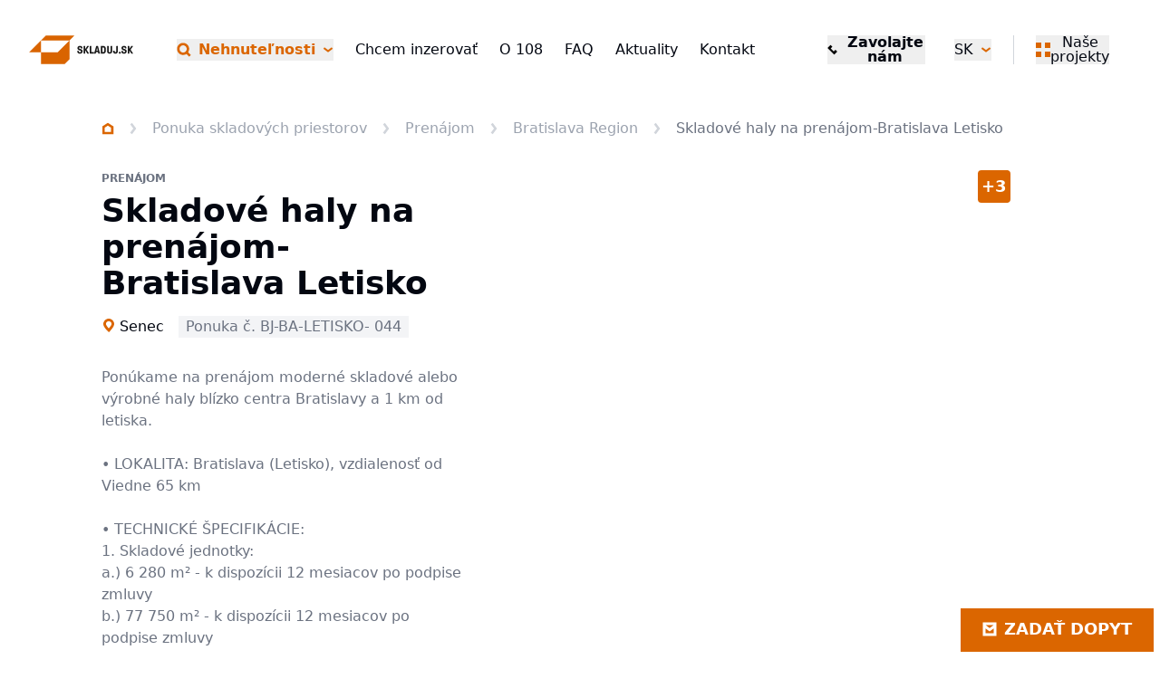

--- FILE ---
content_type: text/html; charset=utf-8
request_url: https://www.skladuj.sk/prenajom-sklady-bratislava-vajnory-okres-bratislava-iii-skladove-haly-na-prenajom-bratislava-letisko-warehouses-for-lease-in-bratislava-airport-7660/
body_size: 36082
content:
<!DOCTYPE html><html lang="sk" data-sentry-element="Html" data-sentry-component="MyDocument" data-sentry-source-file="_document.tsx"><head data-sentry-element="Head" data-sentry-source-file="_document.tsx"><meta charSet="utf-8"/><meta name="viewport" content="width=device-width, initial-scale=1"/><link rel="icon" href="/icons/skladuj/favicon.ico"/><link rel="alternate" hrefLang="en" href="https://www.skladuj.sk/en/warehouses-for-rent-bratislava-airport-warehouses-for-lease-in-bratislava-airport-7660"/><link rel="alternate" hrefLang="x-default" href="https://www.skladuj.sk/prenajom-sklady-bratislava-vajnory-okres-bratislava-iii-skladove-haly-na-prenajom-bratislava-letisko-warehouses-for-lease-in-bratislava-airport-7660"/><link rel="canonical" href="https://www.skladuj.sk/prenajom-sklady-bratislava-vajnory-okres-bratislava-iii-skladove-haly-na-prenajom-bratislava-letisko-warehouses-for-lease-in-bratislava-airport-7660/"/><title>Skladové haly na prenájom-Bratislava Letisko | SKLADUJ.sk</title><meta name="robots" content="index,follow"/><meta name="description" content="Ponúkame na prenájom moderné skladové alebo výrobné haly blízko centra Bratislavy a 1 km od letiska.

• LOKALITA: Bratislava (Letisko), vzdialenosť od Viedne 65 km

• TECHNICKÉ ŠPECIFIKÁCIE:
1. Skladové jednotky: 
     a.) 6 280 m² - k dispozícii 12 mesiacov po podpise zmluvy
     b.) 77 750 m² - k dispozícii 12 mesiacov po podpise zmluvy
     c.) 1 000 m² - k dispozícii ihneď
2. Svetlá výška: 10 m
3. Nosnosť podlahy: 5 t/m²
4. Výrobná infraštruktúra: Podľa potrieb klienta - Rozvod stlač. vzduchu, rozvod 
    chlad. vody, žeriav
5. Prístup: Drive-in a rampy
6. Kancelárie: Podľa požiadaviek klienta
7. Parking: v areáli

Spravíme všetko pre to, aby sme našli vhodný priestor/skladovú halu ušitú na mieru práve pre Vás. V prípade záujmu o konzultáciu nás neváhajte kontaktovať."/><meta property="og:title" content="Skladové haly na prenájom-Bratislava Letisko | SKLADUJ.sk"/><meta property="og:description" content="Ponúkame na prenájom moderné skladové alebo výrobné haly blízko centra Bratislavy a 1 km od letiska.

• LOKALITA: Bratislava (Letisko), vzdialenosť od Viedne 65 km

• TECHNICKÉ ŠPECIFIKÁCIE:
1. Skladové jednotky: 
     a.) 6 280 m² - k dispozícii 12 mesiacov po podpise zmluvy
     b.) 77 750 m² - k dispozícii 12 mesiacov po podpise zmluvy
     c.) 1 000 m² - k dispozícii ihneď
2. Svetlá výška: 10 m
3. Nosnosť podlahy: 5 t/m²
4. Výrobná infraštruktúra: Podľa potrieb klienta - Rozvod stlač. vzduchu, rozvod 
    chlad. vody, žeriav
5. Prístup: Drive-in a rampy
6. Kancelárie: Podľa požiadaviek klienta
7. Parking: v areáli

Spravíme všetko pre to, aby sme našli vhodný priestor/skladovú halu ušitú na mieru práve pre Vás. V prípade záujmu o konzultáciu nás neváhajte kontaktovať."/><meta property="og:image" content="https://data.eu.cntmbr.com/mapeditor/mapeditor/f92ecfdb-6227-452e-95ae-982112204b19.jpeg"/><link rel="preload" as="image" imageSrcSet="/_next/image/?url=https%3A%2F%2Fdata.eu.cntmbr.com%2Fmapeditor%2Fmapeditor%2Ff92ecfdb-6227-452e-95ae-982112204b19.jpeg&amp;w=640&amp;q=75 640w, /_next/image/?url=https%3A%2F%2Fdata.eu.cntmbr.com%2Fmapeditor%2Fmapeditor%2Ff92ecfdb-6227-452e-95ae-982112204b19.jpeg&amp;w=750&amp;q=75 750w, /_next/image/?url=https%3A%2F%2Fdata.eu.cntmbr.com%2Fmapeditor%2Fmapeditor%2Ff92ecfdb-6227-452e-95ae-982112204b19.jpeg&amp;w=828&amp;q=75 828w, /_next/image/?url=https%3A%2F%2Fdata.eu.cntmbr.com%2Fmapeditor%2Fmapeditor%2Ff92ecfdb-6227-452e-95ae-982112204b19.jpeg&amp;w=1080&amp;q=75 1080w, /_next/image/?url=https%3A%2F%2Fdata.eu.cntmbr.com%2Fmapeditor%2Fmapeditor%2Ff92ecfdb-6227-452e-95ae-982112204b19.jpeg&amp;w=1200&amp;q=75 1200w, /_next/image/?url=https%3A%2F%2Fdata.eu.cntmbr.com%2Fmapeditor%2Fmapeditor%2Ff92ecfdb-6227-452e-95ae-982112204b19.jpeg&amp;w=1920&amp;q=75 1920w, /_next/image/?url=https%3A%2F%2Fdata.eu.cntmbr.com%2Fmapeditor%2Fmapeditor%2Ff92ecfdb-6227-452e-95ae-982112204b19.jpeg&amp;w=2048&amp;q=75 2048w, /_next/image/?url=https%3A%2F%2Fdata.eu.cntmbr.com%2Fmapeditor%2Fmapeditor%2Ff92ecfdb-6227-452e-95ae-982112204b19.jpeg&amp;w=3840&amp;q=75 3840w" imageSizes="100vw" fetchpriority="high"/><meta name="next-head-count" content="13"/><link rel="preload" href="/_next/static/css/28f77d26c1c7eee3.css" as="style"/><link rel="stylesheet" href="/_next/static/css/28f77d26c1c7eee3.css" data-n-g=""/><noscript data-n-css=""></noscript><script defer="" nomodule="" src="/_next/static/chunks/polyfills-42372ed130431b0a.js"></script><script src="/_next/static/chunks/webpack-4459ac77e407dd22.js" defer=""></script><script src="/_next/static/chunks/framework-7ffcc2eef035ea8b.js" defer=""></script><script src="/_next/static/chunks/main-0da309d39244f40d.js" defer=""></script><script src="/_next/static/chunks/pages/_app-db71a8058326fb19.js" defer=""></script><script src="/_next/static/chunks/8018285d-e3fa8c83ab1a8bd7.js" defer=""></script><script src="/_next/static/chunks/925-f66516eb3cf248f9.js" defer=""></script><script src="/_next/static/chunks/pages/%5B%5B...url%5D%5D-460703a6023ef069.js" defer=""></script><script src="/_next/static/Rlo11U8ZvmXq4L4gBYQOG/_buildManifest.js" defer=""></script><script src="/_next/static/Rlo11U8ZvmXq4L4gBYQOG/_ssgManifest.js" defer=""></script></head><body><div id="__next"><div class="bg-background text-foreground skladuj" data-sentry-component="Layout" data-sentry-source-file="Layout.tsx"><header class="flex h-[5rem] xl:h-[6.875rem] justify-between z-40 absolute top-0 left-0 right-0 bg-background" data-sentry-component="Header" data-sentry-source-file="Header.tsx"><div><a class="flex items-start justify-center h-full px-4 font-bold lg:px-8 2xl:px-12" aria-label="Homepage" data-sentry-element="Link" data-sentry-source-file="CustomLink.tsx" data-sentry-component="CustomLink" href="/"><img src="/images/logos/skladuj-logo-sk.svg" class="h-[5rem] xl:h-[6.875rem]" alt="www.skladuj.sk logo" data-sentry-component="Logo" data-sentry-source-file="Logo.tsx"/></a></div><nav class="items-center hidden xl:flex lg:px-4 2xl:px-8"><ul class="flex items-center space-x-6 2xl:space-x-12"><li class="flex items-center"><div data-headlessui-state=""><button class="flex items-center transition-colors outline-none ring-0 hover:text-primary-dark whitespace-nowrap" type="button" aria-expanded="false" data-headlessui-state=""><svg xmlns="http://www.w3.org/2000/svg" viewBox="0 0 31 32" class="w-4 h-4 mr-2 fill-primary-darker group-hover:fill-primary "><path fill-rule="evenodd" d="M5.614 14.115a8 8 0 1 1 13.967 5.329l-.638.638a8 8 0 0 1-13.329-5.967zm15.353 11.124a13.274 13.274 0 0 1-7.354 2.209C6.25 27.448.281 21.478.281 14.115S6.25.781 13.614.781s13.333 5.97 13.333 13.333c0 2.717-.813 5.245-2.209 7.353l5.981 5.981-3.771 3.771-5.98-5.98z"></path></svg><span class="font-bold text-base text-primary-dark hover:text-primary">Nehnuteľnosti</span><svg xmlns="http://www.w3.org/2000/svg" viewBox="0 0 28 32" class="w-3 h-3 ml-2 ui-open:rotate-180 fill-primary-dark"><path fill-rule="evenodd" d="M3.467 8.717 14 16.617l10.533-7.9 3.2 4.267L14 23.284.267 12.983l3.2-4.267z"></path></svg></button><div hidden="" style="display:none"><div class="absolute z-50 flex bg-background border border-line mt-2 origin-top-right bg-white shadow-lg focus:outline-none" id="headlessui-popover-panel-:R2ah6:" tabindex="-1" hidden="" style="display:none" data-headlessui-state=""><div><ul class="w-full max-w-md"><li><a class="px-5 py-3 flex items-center justify-between transition-colors hover:bg-muted" data-context="link_click" data-specs="main_nav" data-sentry-element="Link" data-sentry-component="CustomLink" data-sentry-source-file="CustomLink.tsx" href="/sklady/">Sklady</a></li><li><a class="px-5 py-3 flex items-center justify-between transition-colors hover:bg-muted" data-context="link_click" data-specs="main_nav" data-sentry-element="Link" data-sentry-component="CustomLink" data-sentry-source-file="CustomLink.tsx" href="/komercne-pozemky/">Komerčné pozemky</a></li><li><a class="px-5 py-3 flex items-center justify-between transition-colors hover:bg-muted" data-context="link_click" data-specs="main_nav" data-sentry-element="Link" data-sentry-component="CustomLink" data-sentry-source-file="CustomLink.tsx" href="/logisticke-sluzby/">Logistické služby</a></li></ul></div></div></div></div><div style="position:fixed;top:1px;left:1px;width:1px;height:0;padding:0;margin:-1px;overflow:hidden;clip:rect(0, 0, 0, 0);white-space:nowrap;border-width:0;display:none"></div></li><li><a class="transition-colors hover:text-primary-dark text-base whitespace-nowrap " data-sentry-element="Link" data-sentry-component="CustomLink" data-sentry-source-file="CustomLink.tsx" href="/chcem-inzerovat/">Chcem inzerovať</a></li><li><a class="transition-colors hover:text-primary-dark text-base whitespace-nowrap " data-sentry-element="Link" data-sentry-component="CustomLink" data-sentry-source-file="CustomLink.tsx" href="/o-108/">O 108</a></li><li><a class="transition-colors hover:text-primary-dark text-base whitespace-nowrap " data-sentry-element="Link" data-sentry-component="CustomLink" data-sentry-source-file="CustomLink.tsx" href="/faq/">FAQ</a></li><li><a class="transition-colors hover:text-primary-dark text-base whitespace-nowrap " data-sentry-element="Link" data-sentry-component="CustomLink" data-sentry-source-file="CustomLink.tsx" href="/aktuality/">Aktuality</a></li><li><a class="transition-colors hover:text-primary-dark text-base whitespace-nowrap " data-sentry-element="Link" data-sentry-component="CustomLink" data-sentry-source-file="CustomLink.tsx" href="/kontakt/">Kontakt</a></li></ul></nav><div class="flex items-center px-4 lg:px-8 2xl:px-12"><ul class="items-center hidden space-x-8 sm:flex"><li class="hidden md:flex xl:hidden items-center"><a class="inline-flex items-center text-primary-dark hover:text-primary text-base font-bold leading-none transition-colors cursor-pointer group" data-context="link_click" data-specs="main_nav" data-sentry-element="Link" data-sentry-component="CustomLink" data-sentry-source-file="CustomLink.tsx" href="/nehnutelnosti/"><svg xmlns="http://www.w3.org/2000/svg" viewBox="0 0 31 32" class="w-4 h-4 mr-2 fill-primary-darker group-hover:fill-primary"><path fill-rule="evenodd" d="M5.614 14.115a8 8 0 1 1 13.967 5.329l-.638.638a8 8 0 0 1-13.329-5.967zm15.353 11.124a13.274 13.274 0 0 1-7.354 2.209C6.25 27.448.281 21.478.281 14.115S6.25.781 13.614.781s13.333 5.97 13.333 13.333c0 2.717-.813 5.245-2.209 7.353l5.981 5.981-3.771 3.771-5.98-5.98z"></path></svg>Nehnuteľnosti</a></li><li class="flex items-center justify-end w-34"><button class="inline-flex items-center text-base font-bold leading-none transition-colors cursor-pointer group hover:text-primary-dark"><svg xmlns="http://www.w3.org/2000/svg" viewBox="0 0 32 32" class="w-4 h-4 mr-2 transition-colors fill-black group-hover:fill-primary-dark"><path fill-rule="evenodd" d="M25.899 27.314 10.343 11.758 16 6.101 10.343.444 4.686 6.101.444 10.343l21.213 21.213 4.243-4.243zm-5.657-5.657 5.657 5.657 5.657-5.657L25.899 16z"></path></svg><span>Zavolajte nám</span></button></li><li><div class="relative inline-block text-left" data-headlessui-state=""><button class="flex items-center outline-none ring-0" id="headlessui-menu-button-:R3ip6:" type="button" aria-haspopup="menu" aria-expanded="false" data-headlessui-state=""><span class="uppercase">sk</span><svg xmlns="http://www.w3.org/2000/svg" viewBox="0 0 28 32" class="w-3 h-3 ml-2 ui-open:rotate-180 fill-primary-dark"><path fill-rule="evenodd" d="M3.467 8.717 14 16.617l10.533-7.9 3.2 4.267L14 23.284.267 12.983l3.2-4.267z"></path></svg></button><div hidden="" style="display:none"><div class="absolute right-0 p-4 mt-2 origin-top-right bg-white shadow-lg focus:outline-none border border-line" id="headlessui-menu-items-:R5ip6:" role="menu" tabindex="0" hidden="" style="display:none" data-headlessui-state=""><ul class="space-y-4"><li id="headlessui-menu-item-:Rtip6:" role="menuitem" tabindex="-1" data-headlessui-state=""><a class="flex items-center before:w-4 before:h-4 before:block before:rounded-full before:border before:mr-2 before:border-line before:shadow-[inset_0_0_0_3px_#fff] before:bg-primary-dark" data-sentry-element="Link" data-sentry-component="CustomLink" data-sentry-source-file="CustomLink.tsx" href="/prenajom-sklady-bratislava-vajnory-okres-bratislava-iii-skladove-haly-na-prenajom-bratislava-letisko-warehouses-for-lease-in-bratislava-airport-7660/">Slovenčina</a></li><li id="headlessui-menu-item-:R1dip6:" role="menuitem" tabindex="-1" data-headlessui-state=""><a class="flex items-center before:w-4 before:h-4 before:block before:rounded-full before:border before:mr-2 before:border-line" data-sentry-element="Link" data-sentry-component="CustomLink" data-sentry-source-file="CustomLink.tsx" href="/en/warehouses-for-rent-bratislava-airport-warehouses-for-lease-in-bratislava-airport-7660/">English</a></li></ul></div></div></div></li></ul><div class="hidden h-8 pl-6 ml-6 border-l border-line xl:flex items-center"><div class="relative flex" data-headlessui-state=""><button data-context="link_click" data-specs="our_projects_header" class="outline-none ring-0" aria-label="Menu" type="button" aria-expanded="false" data-headlessui-state=""><div class="flex items-center gap-2 leading-none"><div class="w-4 h-4 basis-4"><svg xmlns="http://www.w3.org/2000/svg" width="16" height="16" fill="none" class="w-4 h-4 fill-primary-dark"><path d="M0 0h6v6H0zM10 0h6v6h-6zM0 10h6v6H0zM10 10h6v6h-6z"></path></svg></div>Naše projekty</div></button><div hidden="" style="display:none"><div class="absolute z-50 flex w-screen mt-5 -right-4 max-w-max xl:mt-10" id="headlessui-popover-panel-:R4kp6:" tabindex="-1" hidden="" style="display:none" data-headlessui-state=""><div class="flex-auto w-screen max-w-sm p-2 overflow-hidden text-sm leading-6 border border-gray-200 bg-background 2xl:p-4"><ul class="w-full space-y-2 2xl:space-y-4"><li><a href="https://www.108realestate.sk" class="flex p-4 transition-colors border border-gray-200 h-14 group hover:bg-primary-muted hover:border-primary" target="_blank"><div class="flex items-center w-full font-bold uppercase"><img src="https://data.eu.cntmbr.com/mapeditor/mapeditor/e956f548-50d1-45c6-b7c4-967089193b9f.png" class="block w-10 h-6 pr-4 mr-4 border-r border-line shrink-0 grow-0" alt="Portal logo"/><span class="mt-[1px] leading-none whitespace-nowrap">108realestate.sk</span><svg xmlns="http://www.w3.org/2000/svg" viewBox="0 0 32 32" class="w-4 h-4 ml-auto fill-primary-dark"><path fill-rule="evenodd" d="M17.333 0H32v14.667h-6v-4.424L15.232 21.011l-4.243-4.243L21.757 6h-4.424zM0 4.333h13.111v6H6V26h15.667v-7.111h6V32H0z"></path></svg></div></a></li><li><a href="https://www.desking.sk" class="flex p-4 transition-colors border border-gray-200 h-14 group hover:bg-primary-muted hover:border-primary" target="_blank"><div class="flex items-center w-full font-bold uppercase"><img src="https://data.eu.cntmbr.com/mapeditor/mapeditor/d46cea96-0a41-4b84-9ef1-32f1ece06a50.png" class="block w-10 h-6 pr-4 mr-4 border-r border-line shrink-0 grow-0" alt="Portal logo"/><span class="mt-[1px] leading-none whitespace-nowrap">Desking.sk</span><svg xmlns="http://www.w3.org/2000/svg" viewBox="0 0 32 32" class="w-4 h-4 ml-auto fill-primary-dark"><path fill-rule="evenodd" d="M17.333 0H32v14.667h-6v-4.424L15.232 21.011l-4.243-4.243L21.757 6h-4.424zM0 4.333h13.111v6H6V26h15.667v-7.111h6V32H0z"></path></svg></div></a></li><li><a href="https://www.najdikancelarie.sk" class="flex p-4 transition-colors border border-gray-200 h-14 group hover:bg-primary-muted hover:border-primary" target="_blank"><div class="flex items-center w-full font-bold uppercase"><img src="https://data.eu.cntmbr.com/mapeditor/mapeditor/058f1f5d-006a-4ac4-bcaa-13952a108950.png" class="block w-10 h-6 pr-4 mr-4 border-r border-line shrink-0 grow-0" alt="Portal logo"/><span class="mt-[1px] leading-none whitespace-nowrap">Najdikancelarie.sk</span><svg xmlns="http://www.w3.org/2000/svg" viewBox="0 0 32 32" class="w-4 h-4 ml-auto fill-primary-dark"><path fill-rule="evenodd" d="M17.333 0H32v14.667h-6v-4.424L15.232 21.011l-4.243-4.243L21.757 6h-4.424zM0 4.333h13.111v6H6V26h15.667v-7.111h6V32H0z"></path></svg></div></a></li><li><a href="https://map.108.realestate" class="flex p-4 transition-colors border border-gray-200 h-14 group hover:bg-primary-muted hover:border-primary" target="_blank"><div class="flex items-center w-full font-bold uppercase"><img src="https://data.eu.cntmbr.com/mapeditor/mapeditor/acd49d59-df2d-47a7-9d65-1e3156a5d275.png" class="block w-10 h-6 pr-4 mr-4 border-r border-line shrink-0 grow-0" alt="Portal logo"/><span class="mt-[1px] leading-none whitespace-nowrap">108 map</span><svg xmlns="http://www.w3.org/2000/svg" viewBox="0 0 32 32" class="w-4 h-4 ml-auto fill-primary-dark"><path fill-rule="evenodd" d="M17.333 0H32v14.667h-6v-4.424L15.232 21.011l-4.243-4.243L21.757 6h-4.424zM0 4.333h13.111v6H6V26h15.667v-7.111h6V32H0z"></path></svg></div></a></li></ul></div></div></div></div><div style="position:fixed;top:1px;left:1px;width:1px;height:0;padding:0;margin:-1px;overflow:hidden;clip:rect(0, 0, 0, 0);white-space:nowrap;border-width:0;display:none"></div></div><div class="flex items-center h-8 sm:pl-6 sm:ml-6 sm:border-l sm:border-line xl:hidden"><button type="button" class="-m-2.5 inline-flex xl:hidden items-center justify-center rounded-md p-2.5 text-gray-700"><span class="sr-only">Otvoriť navigáciu</span><div class="relative"><div class="h-1 w-6 bg-primary-dark"></div><div class="h-1 w-6 bg-primary-dark my-1"></div><div class="h-1 w-6 bg-primary-dark"></div></div></button></div><div class="self-start hidden ml-6 xl:block"><img src="/images/logos/108website-square-logo.svg" class="h-[5.5rem]" alt="www.skladuj.sk square logo"/></div></div></header><main class="pt-[5rem] xl:pt-[6.875rem]"><style>
    #nprogress {
      pointer-events: none;
    }
    #nprogress .bar {
      background: #d96400;
      position: fixed;
      z-index: 9999;
      top: 0;
      left: 0;
      width: 100%;
      height: 3px;
    }
    #nprogress .peg {
      display: block;
      position: absolute;
      right: 0px;
      width: 100px;
      height: 100%;
      box-shadow: 0 0 10px #d96400, 0 0 5px #d96400;
      opacity: 1;
      -webkit-transform: rotate(3deg) translate(0px, -4px);
      -ms-transform: rotate(3deg) translate(0px, -4px);
      transform: rotate(3deg) translate(0px, -4px);
    }
    #nprogress .spinner {
      display: block;
      position: fixed;
      z-index: 1031;
      top: 15px;
      right: 15px;
    }
    #nprogress .spinner-icon {
      width: 18px;
      height: 18px;
      box-sizing: border-box;
      border: solid 2px transparent;
      border-top-color: #d96400;
      border-left-color: #d96400;
      border-radius: 50%;
      -webkit-animation: nprogresss-spinner 400ms linear infinite;
      animation: nprogress-spinner 400ms linear infinite;
    }
    .nprogress-custom-parent {
      overflow: hidden;
      position: relative;
    }
    .nprogress-custom-parent #nprogress .spinner,
    .nprogress-custom-parent #nprogress .bar {
      position: absolute;
    }
    @-webkit-keyframes nprogress-spinner {
      0% {
        -webkit-transform: rotate(0deg);
      }
      100% {
        -webkit-transform: rotate(360deg);
      }
    }
    @keyframes nprogress-spinner {
      0% {
        transform: rotate(0deg);
      }
      100% {
        transform: rotate(360deg);
      }
    }
  </style><div style="position:fixed;z-index:9999;top:16px;left:16px;right:16px;bottom:16px;pointer-events:none"></div><div id="visibility_detail_map"><article class="pt-6 pb-8"><div class="px-4 mx-auto lg:px-10 xl:px-28"><div class="mx-auto mb-4 lg:mb-10 max-w-9xl"><nav class="flex -mx-4 overflow-x-auto scrollbar-hide before:w-4 before:h-1 before:block before:shrink-0 after:w-4 after:h-1 after:block after:shrink-0" aria-label="Breadcrumb" data-sentry-component="Breadcrumb" data-sentry-source-file="BreadCrumb.tsx"><ol class="flex items-center"><li class="flex items-center leading-none animate-viewport"><a class="text-gray-400 transition-colors hover:text-primary" aria-label="Homepage" data-sentry-element="Link" data-sentry-source-file="CustomLink.tsx" data-sentry-component="CustomLink" href="/"><svg xmlns="http://www.w3.org/2000/svg" viewBox="0 0 28 32" class="w-3.5 h-3.5 fill-primary-dark" data-sentry-element="Home" data-sentry-source-file="BreadCrumb.tsx"><path fill-rule="evenodd" d="M6 13.776V24.5h16V13.776l-8-5.143zM0 10.5v20h28v-20l-14-9z"></path></svg></a><span class="mx-4"><svg xmlns="http://www.w3.org/2000/svg" viewBox="0 0 16 32" class="w-2.5 h-3.5 fill-line" data-sentry-element="ChevronRight" data-sentry-source-file="BreadCrumb.tsx"><path fill-rule="evenodd" d="M.275 26.6 8.225 16 .275 5.4l4.8-3.6L15.725 16 5.075 30.2z"></path></svg></span></li><li class="flex items-center leading-none animate-viewport"><a class="text-gray-400 transition-colors hover:text-primary whitespace-nowrap" data-sentry-element="Link" data-sentry-component="CustomLink" data-sentry-source-file="CustomLink.tsx" href="/sklady/">Ponuka skladových priestorov</a><span class="mx-4 whitespace-nowrap"><svg xmlns="http://www.w3.org/2000/svg" viewBox="0 0 16 32" class="w-2.5 h-3.5 fill-line"><path fill-rule="evenodd" d="M.275 26.6 8.225 16 .275 5.4l4.8-3.6L15.725 16 5.075 30.2z"></path></svg></span></li><li class="flex items-center leading-none animate-viewport"><a class="text-gray-400 transition-colors hover:text-primary whitespace-nowrap" data-sentry-element="Link" data-sentry-component="CustomLink" data-sentry-source-file="CustomLink.tsx" href="/sklady/?transaction=lease">Prenájom</a><span class="mx-4 whitespace-nowrap"><svg xmlns="http://www.w3.org/2000/svg" viewBox="0 0 16 32" class="w-2.5 h-3.5 fill-line"><path fill-rule="evenodd" d="M.275 26.6 8.225 16 .275 5.4l4.8-3.6L15.725 16 5.075 30.2z"></path></svg></span></li><li class="flex items-center leading-none animate-viewport"><a class="text-gray-400 transition-colors hover:text-primary whitespace-nowrap" data-sentry-element="Link" data-sentry-component="CustomLink" data-sentry-source-file="CustomLink.tsx" href="/sklady/?region=SK010">Bratislava Region</a><span class="mx-4 whitespace-nowrap"><svg xmlns="http://www.w3.org/2000/svg" viewBox="0 0 16 32" class="w-2.5 h-3.5 fill-line"><path fill-rule="evenodd" d="M.275 26.6 8.225 16 .275 5.4l4.8-3.6L15.725 16 5.075 30.2z"></path></svg></span></li><li class="flex items-center leading-none animate-viewport"><span class="text-muted-foreground whitespace-nowrap">Skladové haly na prenájom-Bratislava Letisko</span></li></ol></nav></div><section class="grid grid-cols-1 gap-6 mx-auto lg:grid-cols-5 lg:gap-10 2xl:gap-10 max-w-9xl"><header class="flex flex-col col-span-2"><div class="mb-2 text-xs font-bold uppercase text-muted-foreground leading-tight">Prenájom</div><h1 class="text-3xl font-bold lg:text-4xl">Skladové haly na prenájom-Bratislava Letisko</h1><div class="flex flex-wrap items-center mt-4"><span class="inline-flex items-center"><svg xmlns="http://www.w3.org/2000/svg" viewBox="0 0 12 16" class="-mt-0.5 w-4 h-4 mr-1 left-4 fill-primary-dark"><path d="m6 15-1-1c-.8-.8-5-5.1-5-8 0-3.3 2.7-6 6-6s6 2.7 6 6c0 2.9-4.1 7.1-4.9 8L6 15zM6 2.8c-1.7 0-3.1 1.4-3.1 3.1 0 .9 1.5 3.1 3.1 4.9 1.7-1.9 3.1-4 3.1-4.9 0-1.7-1.4-3.1-3.1-3.1z"></path></svg>Senec</span><span class="px-2 py-1 leading-none bg-muted text-muted-foreground ml-4">Ponuka č. BJ-BA-LETISKO- 044</span></div><p class="mt-8 mb-6 text-gray-500">Ponúkame na prenájom moderné skladové alebo výrobné haly blízko centra Bratislavy a 1 km od letiska.<br/><br/>• LOKALITA: Bratislava (Letisko), vzdialenosť od Viedne 65 km<br/><br/>• TECHNICKÉ ŠPECIFIKÁCIE:<br/>1. Skladové jednotky: <br/>     a.) 6 280 m² - k dispozícii 12 mesiacov po podpise zmluvy<br/>     b.) 77 750 m² - k dispozícii 12 mesiacov po podpise zmluvy<br/>     c.) 1 000 m² - k dispozícii ihneď<br/>2. Svetlá výška: 10 m<br/>3. Nosnosť podlahy: 5 t/m²<br/>4. Výrobná infraštruktúra: Podľa potrieb klienta - Rozvod stlač. vzduchu, rozvod <br/>    chlad. vody, žeriav<br/>5. Prístup: Drive-in a rampy<br/>6. Kancelárie: Podľa požiadaviek klienta<br/>7. Parking: v areáli<br/><br/>Spravíme všetko pre to, aby sme našli vhodný priestor/skladovú halu ušitú na mieru práve pre Vás. V prípade záujmu o konzultáciu nás neváhajte kontaktovať.</p><dl class="bg-gray-100 p-4 mb-10" data-sentry-component="renderBlock" data-sentry-source-file="CatalogueStatsDisplay.tsx"><div class="grid grid-cols-2 gap-4 xl:flex xl:flex-nowrap xl:justify-between w-full"><div><dt class="text-gray-500">Plocha</dt><dd class="font-bold"><span data-sentry-component="FormatNumber" data-sentry-source-file="FormatNumber.tsx">1 000–85 027 m²</span></dd></div><div><dt class="text-gray-500">Výška</dt><dd class="font-bold"><span data-sentry-component="FormatNumber" data-sentry-source-file="FormatNumber.tsx">10 m</span></dd></div><div><dt class="text-gray-500 whitespace-nowrap">Voľné jednotky</dt><dd class="font-bold">3<a href="#zobraziť" class="text-primary-dark ml-1 font-normal underline hover:opacity-70">Zobraziť</a></dd></div><div><dt class="text-gray-500">Dostupnosť</dt><dd class="font-bold">Ihneď až 6 mesiacov</dd></div></div></dl><div class="flex flex-col"><span class="text-xl font-bold 2xl:text-2xl">Cena na vyžiadanie</span></div><div><button id="btn_detail_interest" class="flex items-center justify-center w-full max-w-56 h-12 px-8 mt-6 font-bold uppercase transition-opacity hover:opacity-70 focus:ring-0 focus:outline-none 2xl:mt-10 bg-primary-dark text-primary-foreground">Mám záujem</button></div></header><aside class="lg:col-span-3"><figure class="relative aspect-[2/0.95] transition-opacity cursor-pointer hover:opacity-70"><img alt="Skladové haly na prenájom-Bratislava Letisko" fetchpriority="high" decoding="async" data-nimg="fill" class="object-cover" style="position:absolute;height:100%;width:100%;left:0;top:0;right:0;bottom:0;color:transparent" sizes="100vw" srcSet="/_next/image/?url=https%3A%2F%2Fdata.eu.cntmbr.com%2Fmapeditor%2Fmapeditor%2Ff92ecfdb-6227-452e-95ae-982112204b19.jpeg&amp;w=640&amp;q=75 640w, /_next/image/?url=https%3A%2F%2Fdata.eu.cntmbr.com%2Fmapeditor%2Fmapeditor%2Ff92ecfdb-6227-452e-95ae-982112204b19.jpeg&amp;w=750&amp;q=75 750w, /_next/image/?url=https%3A%2F%2Fdata.eu.cntmbr.com%2Fmapeditor%2Fmapeditor%2Ff92ecfdb-6227-452e-95ae-982112204b19.jpeg&amp;w=828&amp;q=75 828w, /_next/image/?url=https%3A%2F%2Fdata.eu.cntmbr.com%2Fmapeditor%2Fmapeditor%2Ff92ecfdb-6227-452e-95ae-982112204b19.jpeg&amp;w=1080&amp;q=75 1080w, /_next/image/?url=https%3A%2F%2Fdata.eu.cntmbr.com%2Fmapeditor%2Fmapeditor%2Ff92ecfdb-6227-452e-95ae-982112204b19.jpeg&amp;w=1200&amp;q=75 1200w, /_next/image/?url=https%3A%2F%2Fdata.eu.cntmbr.com%2Fmapeditor%2Fmapeditor%2Ff92ecfdb-6227-452e-95ae-982112204b19.jpeg&amp;w=1920&amp;q=75 1920w, /_next/image/?url=https%3A%2F%2Fdata.eu.cntmbr.com%2Fmapeditor%2Fmapeditor%2Ff92ecfdb-6227-452e-95ae-982112204b19.jpeg&amp;w=2048&amp;q=75 2048w, /_next/image/?url=https%3A%2F%2Fdata.eu.cntmbr.com%2Fmapeditor%2Fmapeditor%2Ff92ecfdb-6227-452e-95ae-982112204b19.jpeg&amp;w=3840&amp;q=75 3840w" src="/_next/image/?url=https%3A%2F%2Fdata.eu.cntmbr.com%2Fmapeditor%2Fmapeditor%2Ff92ecfdb-6227-452e-95ae-982112204b19.jpeg&amp;w=3840&amp;q=75"/></figure><ul class="grid grid-cols-4 gap-4 mt-4"><li><figure class="relative aspect-[3/2] cursor-pointer hover:opacity-70 transition-opacity"><img alt="Skladové haly na prenájom-Bratislava Letisko" loading="lazy" decoding="async" data-nimg="fill" class="object-cover" style="position:absolute;height:100%;width:100%;left:0;top:0;right:0;bottom:0;color:transparent" sizes="(min-width: 1024px) 15vw, 25vw" srcSet="/_next/image/?url=https%3A%2F%2Fdata.eu.cntmbr.com%2Fcdn-cgi%2Fimage%2Fwidth%3D360%2Cheight%3D360%2Cfit%3Dcover%2Fmapeditor%2Fmapeditor%2Febfe3586-724a-40ab-97a8-5c828dc0ed25.jpeg&amp;w=96&amp;q=75 96w, /_next/image/?url=https%3A%2F%2Fdata.eu.cntmbr.com%2Fcdn-cgi%2Fimage%2Fwidth%3D360%2Cheight%3D360%2Cfit%3Dcover%2Fmapeditor%2Fmapeditor%2Febfe3586-724a-40ab-97a8-5c828dc0ed25.jpeg&amp;w=128&amp;q=75 128w, /_next/image/?url=https%3A%2F%2Fdata.eu.cntmbr.com%2Fcdn-cgi%2Fimage%2Fwidth%3D360%2Cheight%3D360%2Cfit%3Dcover%2Fmapeditor%2Fmapeditor%2Febfe3586-724a-40ab-97a8-5c828dc0ed25.jpeg&amp;w=256&amp;q=75 256w, /_next/image/?url=https%3A%2F%2Fdata.eu.cntmbr.com%2Fcdn-cgi%2Fimage%2Fwidth%3D360%2Cheight%3D360%2Cfit%3Dcover%2Fmapeditor%2Fmapeditor%2Febfe3586-724a-40ab-97a8-5c828dc0ed25.jpeg&amp;w=384&amp;q=75 384w, /_next/image/?url=https%3A%2F%2Fdata.eu.cntmbr.com%2Fcdn-cgi%2Fimage%2Fwidth%3D360%2Cheight%3D360%2Cfit%3Dcover%2Fmapeditor%2Fmapeditor%2Febfe3586-724a-40ab-97a8-5c828dc0ed25.jpeg&amp;w=640&amp;q=75 640w, /_next/image/?url=https%3A%2F%2Fdata.eu.cntmbr.com%2Fcdn-cgi%2Fimage%2Fwidth%3D360%2Cheight%3D360%2Cfit%3Dcover%2Fmapeditor%2Fmapeditor%2Febfe3586-724a-40ab-97a8-5c828dc0ed25.jpeg&amp;w=750&amp;q=75 750w, /_next/image/?url=https%3A%2F%2Fdata.eu.cntmbr.com%2Fcdn-cgi%2Fimage%2Fwidth%3D360%2Cheight%3D360%2Cfit%3Dcover%2Fmapeditor%2Fmapeditor%2Febfe3586-724a-40ab-97a8-5c828dc0ed25.jpeg&amp;w=828&amp;q=75 828w, /_next/image/?url=https%3A%2F%2Fdata.eu.cntmbr.com%2Fcdn-cgi%2Fimage%2Fwidth%3D360%2Cheight%3D360%2Cfit%3Dcover%2Fmapeditor%2Fmapeditor%2Febfe3586-724a-40ab-97a8-5c828dc0ed25.jpeg&amp;w=1080&amp;q=75 1080w, /_next/image/?url=https%3A%2F%2Fdata.eu.cntmbr.com%2Fcdn-cgi%2Fimage%2Fwidth%3D360%2Cheight%3D360%2Cfit%3Dcover%2Fmapeditor%2Fmapeditor%2Febfe3586-724a-40ab-97a8-5c828dc0ed25.jpeg&amp;w=1200&amp;q=75 1200w, /_next/image/?url=https%3A%2F%2Fdata.eu.cntmbr.com%2Fcdn-cgi%2Fimage%2Fwidth%3D360%2Cheight%3D360%2Cfit%3Dcover%2Fmapeditor%2Fmapeditor%2Febfe3586-724a-40ab-97a8-5c828dc0ed25.jpeg&amp;w=1920&amp;q=75 1920w, /_next/image/?url=https%3A%2F%2Fdata.eu.cntmbr.com%2Fcdn-cgi%2Fimage%2Fwidth%3D360%2Cheight%3D360%2Cfit%3Dcover%2Fmapeditor%2Fmapeditor%2Febfe3586-724a-40ab-97a8-5c828dc0ed25.jpeg&amp;w=2048&amp;q=75 2048w, /_next/image/?url=https%3A%2F%2Fdata.eu.cntmbr.com%2Fcdn-cgi%2Fimage%2Fwidth%3D360%2Cheight%3D360%2Cfit%3Dcover%2Fmapeditor%2Fmapeditor%2Febfe3586-724a-40ab-97a8-5c828dc0ed25.jpeg&amp;w=3840&amp;q=75 3840w" src="/_next/image/?url=https%3A%2F%2Fdata.eu.cntmbr.com%2Fcdn-cgi%2Fimage%2Fwidth%3D360%2Cheight%3D360%2Cfit%3Dcover%2Fmapeditor%2Fmapeditor%2Febfe3586-724a-40ab-97a8-5c828dc0ed25.jpeg&amp;w=3840&amp;q=75"/></figure></li><li><figure class="relative aspect-[3/2] cursor-pointer hover:opacity-70 transition-opacity"><img alt="Skladové haly na prenájom-Bratislava Letisko" loading="lazy" decoding="async" data-nimg="fill" class="object-cover" style="position:absolute;height:100%;width:100%;left:0;top:0;right:0;bottom:0;color:transparent" sizes="(min-width: 1024px) 15vw, 25vw" srcSet="/_next/image/?url=https%3A%2F%2Fdata.eu.cntmbr.com%2Fcdn-cgi%2Fimage%2Fwidth%3D360%2Cheight%3D360%2Cfit%3Dcover%2Fmapeditor%2Fmapeditor%2F7321d4c7-4d00-4c6f-b29a-954fa2071765.jpeg&amp;w=96&amp;q=75 96w, /_next/image/?url=https%3A%2F%2Fdata.eu.cntmbr.com%2Fcdn-cgi%2Fimage%2Fwidth%3D360%2Cheight%3D360%2Cfit%3Dcover%2Fmapeditor%2Fmapeditor%2F7321d4c7-4d00-4c6f-b29a-954fa2071765.jpeg&amp;w=128&amp;q=75 128w, /_next/image/?url=https%3A%2F%2Fdata.eu.cntmbr.com%2Fcdn-cgi%2Fimage%2Fwidth%3D360%2Cheight%3D360%2Cfit%3Dcover%2Fmapeditor%2Fmapeditor%2F7321d4c7-4d00-4c6f-b29a-954fa2071765.jpeg&amp;w=256&amp;q=75 256w, /_next/image/?url=https%3A%2F%2Fdata.eu.cntmbr.com%2Fcdn-cgi%2Fimage%2Fwidth%3D360%2Cheight%3D360%2Cfit%3Dcover%2Fmapeditor%2Fmapeditor%2F7321d4c7-4d00-4c6f-b29a-954fa2071765.jpeg&amp;w=384&amp;q=75 384w, /_next/image/?url=https%3A%2F%2Fdata.eu.cntmbr.com%2Fcdn-cgi%2Fimage%2Fwidth%3D360%2Cheight%3D360%2Cfit%3Dcover%2Fmapeditor%2Fmapeditor%2F7321d4c7-4d00-4c6f-b29a-954fa2071765.jpeg&amp;w=640&amp;q=75 640w, /_next/image/?url=https%3A%2F%2Fdata.eu.cntmbr.com%2Fcdn-cgi%2Fimage%2Fwidth%3D360%2Cheight%3D360%2Cfit%3Dcover%2Fmapeditor%2Fmapeditor%2F7321d4c7-4d00-4c6f-b29a-954fa2071765.jpeg&amp;w=750&amp;q=75 750w, /_next/image/?url=https%3A%2F%2Fdata.eu.cntmbr.com%2Fcdn-cgi%2Fimage%2Fwidth%3D360%2Cheight%3D360%2Cfit%3Dcover%2Fmapeditor%2Fmapeditor%2F7321d4c7-4d00-4c6f-b29a-954fa2071765.jpeg&amp;w=828&amp;q=75 828w, /_next/image/?url=https%3A%2F%2Fdata.eu.cntmbr.com%2Fcdn-cgi%2Fimage%2Fwidth%3D360%2Cheight%3D360%2Cfit%3Dcover%2Fmapeditor%2Fmapeditor%2F7321d4c7-4d00-4c6f-b29a-954fa2071765.jpeg&amp;w=1080&amp;q=75 1080w, /_next/image/?url=https%3A%2F%2Fdata.eu.cntmbr.com%2Fcdn-cgi%2Fimage%2Fwidth%3D360%2Cheight%3D360%2Cfit%3Dcover%2Fmapeditor%2Fmapeditor%2F7321d4c7-4d00-4c6f-b29a-954fa2071765.jpeg&amp;w=1200&amp;q=75 1200w, /_next/image/?url=https%3A%2F%2Fdata.eu.cntmbr.com%2Fcdn-cgi%2Fimage%2Fwidth%3D360%2Cheight%3D360%2Cfit%3Dcover%2Fmapeditor%2Fmapeditor%2F7321d4c7-4d00-4c6f-b29a-954fa2071765.jpeg&amp;w=1920&amp;q=75 1920w, /_next/image/?url=https%3A%2F%2Fdata.eu.cntmbr.com%2Fcdn-cgi%2Fimage%2Fwidth%3D360%2Cheight%3D360%2Cfit%3Dcover%2Fmapeditor%2Fmapeditor%2F7321d4c7-4d00-4c6f-b29a-954fa2071765.jpeg&amp;w=2048&amp;q=75 2048w, /_next/image/?url=https%3A%2F%2Fdata.eu.cntmbr.com%2Fcdn-cgi%2Fimage%2Fwidth%3D360%2Cheight%3D360%2Cfit%3Dcover%2Fmapeditor%2Fmapeditor%2F7321d4c7-4d00-4c6f-b29a-954fa2071765.jpeg&amp;w=3840&amp;q=75 3840w" src="/_next/image/?url=https%3A%2F%2Fdata.eu.cntmbr.com%2Fcdn-cgi%2Fimage%2Fwidth%3D360%2Cheight%3D360%2Cfit%3Dcover%2Fmapeditor%2Fmapeditor%2F7321d4c7-4d00-4c6f-b29a-954fa2071765.jpeg&amp;w=3840&amp;q=75"/></figure></li><li><figure class="relative aspect-[3/2] cursor-pointer hover:opacity-70 transition-opacity"><img alt="Skladové haly na prenájom-Bratislava Letisko" loading="lazy" decoding="async" data-nimg="fill" class="object-cover" style="position:absolute;height:100%;width:100%;left:0;top:0;right:0;bottom:0;color:transparent" sizes="(min-width: 1024px) 15vw, 25vw" srcSet="/_next/image/?url=https%3A%2F%2Fdata.eu.cntmbr.com%2Fcdn-cgi%2Fimage%2Fwidth%3D360%2Cheight%3D360%2Cfit%3Dcover%2Fmapeditor%2Fmapeditor%2F25fc2489-e9f0-42c3-ba2c-4d396a111fcb.jpeg&amp;w=96&amp;q=75 96w, /_next/image/?url=https%3A%2F%2Fdata.eu.cntmbr.com%2Fcdn-cgi%2Fimage%2Fwidth%3D360%2Cheight%3D360%2Cfit%3Dcover%2Fmapeditor%2Fmapeditor%2F25fc2489-e9f0-42c3-ba2c-4d396a111fcb.jpeg&amp;w=128&amp;q=75 128w, /_next/image/?url=https%3A%2F%2Fdata.eu.cntmbr.com%2Fcdn-cgi%2Fimage%2Fwidth%3D360%2Cheight%3D360%2Cfit%3Dcover%2Fmapeditor%2Fmapeditor%2F25fc2489-e9f0-42c3-ba2c-4d396a111fcb.jpeg&amp;w=256&amp;q=75 256w, /_next/image/?url=https%3A%2F%2Fdata.eu.cntmbr.com%2Fcdn-cgi%2Fimage%2Fwidth%3D360%2Cheight%3D360%2Cfit%3Dcover%2Fmapeditor%2Fmapeditor%2F25fc2489-e9f0-42c3-ba2c-4d396a111fcb.jpeg&amp;w=384&amp;q=75 384w, /_next/image/?url=https%3A%2F%2Fdata.eu.cntmbr.com%2Fcdn-cgi%2Fimage%2Fwidth%3D360%2Cheight%3D360%2Cfit%3Dcover%2Fmapeditor%2Fmapeditor%2F25fc2489-e9f0-42c3-ba2c-4d396a111fcb.jpeg&amp;w=640&amp;q=75 640w, /_next/image/?url=https%3A%2F%2Fdata.eu.cntmbr.com%2Fcdn-cgi%2Fimage%2Fwidth%3D360%2Cheight%3D360%2Cfit%3Dcover%2Fmapeditor%2Fmapeditor%2F25fc2489-e9f0-42c3-ba2c-4d396a111fcb.jpeg&amp;w=750&amp;q=75 750w, /_next/image/?url=https%3A%2F%2Fdata.eu.cntmbr.com%2Fcdn-cgi%2Fimage%2Fwidth%3D360%2Cheight%3D360%2Cfit%3Dcover%2Fmapeditor%2Fmapeditor%2F25fc2489-e9f0-42c3-ba2c-4d396a111fcb.jpeg&amp;w=828&amp;q=75 828w, /_next/image/?url=https%3A%2F%2Fdata.eu.cntmbr.com%2Fcdn-cgi%2Fimage%2Fwidth%3D360%2Cheight%3D360%2Cfit%3Dcover%2Fmapeditor%2Fmapeditor%2F25fc2489-e9f0-42c3-ba2c-4d396a111fcb.jpeg&amp;w=1080&amp;q=75 1080w, /_next/image/?url=https%3A%2F%2Fdata.eu.cntmbr.com%2Fcdn-cgi%2Fimage%2Fwidth%3D360%2Cheight%3D360%2Cfit%3Dcover%2Fmapeditor%2Fmapeditor%2F25fc2489-e9f0-42c3-ba2c-4d396a111fcb.jpeg&amp;w=1200&amp;q=75 1200w, /_next/image/?url=https%3A%2F%2Fdata.eu.cntmbr.com%2Fcdn-cgi%2Fimage%2Fwidth%3D360%2Cheight%3D360%2Cfit%3Dcover%2Fmapeditor%2Fmapeditor%2F25fc2489-e9f0-42c3-ba2c-4d396a111fcb.jpeg&amp;w=1920&amp;q=75 1920w, /_next/image/?url=https%3A%2F%2Fdata.eu.cntmbr.com%2Fcdn-cgi%2Fimage%2Fwidth%3D360%2Cheight%3D360%2Cfit%3Dcover%2Fmapeditor%2Fmapeditor%2F25fc2489-e9f0-42c3-ba2c-4d396a111fcb.jpeg&amp;w=2048&amp;q=75 2048w, /_next/image/?url=https%3A%2F%2Fdata.eu.cntmbr.com%2Fcdn-cgi%2Fimage%2Fwidth%3D360%2Cheight%3D360%2Cfit%3Dcover%2Fmapeditor%2Fmapeditor%2F25fc2489-e9f0-42c3-ba2c-4d396a111fcb.jpeg&amp;w=3840&amp;q=75 3840w" src="/_next/image/?url=https%3A%2F%2Fdata.eu.cntmbr.com%2Fcdn-cgi%2Fimage%2Fwidth%3D360%2Cheight%3D360%2Cfit%3Dcover%2Fmapeditor%2Fmapeditor%2F25fc2489-e9f0-42c3-ba2c-4d396a111fcb.jpeg&amp;w=3840&amp;q=75"/></figure></li><li><figure class="relative aspect-[3/2] cursor-pointer hover:opacity-70 transition-opacity"><img alt="Skladové haly na prenájom-Bratislava Letisko" loading="lazy" decoding="async" data-nimg="fill" class="object-cover" style="position:absolute;height:100%;width:100%;left:0;top:0;right:0;bottom:0;color:transparent" sizes="(min-width: 1024px) 15vw, 25vw" srcSet="/_next/image/?url=https%3A%2F%2Fdata.eu.cntmbr.com%2Fcdn-cgi%2Fimage%2Fwidth%3D360%2Cheight%3D360%2Cfit%3Dcover%2Fmapeditor%2Fmapeditor%2Fd3a1fdea-49cd-4303-9e85-e3bbac52b824.jpeg&amp;w=96&amp;q=75 96w, /_next/image/?url=https%3A%2F%2Fdata.eu.cntmbr.com%2Fcdn-cgi%2Fimage%2Fwidth%3D360%2Cheight%3D360%2Cfit%3Dcover%2Fmapeditor%2Fmapeditor%2Fd3a1fdea-49cd-4303-9e85-e3bbac52b824.jpeg&amp;w=128&amp;q=75 128w, /_next/image/?url=https%3A%2F%2Fdata.eu.cntmbr.com%2Fcdn-cgi%2Fimage%2Fwidth%3D360%2Cheight%3D360%2Cfit%3Dcover%2Fmapeditor%2Fmapeditor%2Fd3a1fdea-49cd-4303-9e85-e3bbac52b824.jpeg&amp;w=256&amp;q=75 256w, /_next/image/?url=https%3A%2F%2Fdata.eu.cntmbr.com%2Fcdn-cgi%2Fimage%2Fwidth%3D360%2Cheight%3D360%2Cfit%3Dcover%2Fmapeditor%2Fmapeditor%2Fd3a1fdea-49cd-4303-9e85-e3bbac52b824.jpeg&amp;w=384&amp;q=75 384w, /_next/image/?url=https%3A%2F%2Fdata.eu.cntmbr.com%2Fcdn-cgi%2Fimage%2Fwidth%3D360%2Cheight%3D360%2Cfit%3Dcover%2Fmapeditor%2Fmapeditor%2Fd3a1fdea-49cd-4303-9e85-e3bbac52b824.jpeg&amp;w=640&amp;q=75 640w, /_next/image/?url=https%3A%2F%2Fdata.eu.cntmbr.com%2Fcdn-cgi%2Fimage%2Fwidth%3D360%2Cheight%3D360%2Cfit%3Dcover%2Fmapeditor%2Fmapeditor%2Fd3a1fdea-49cd-4303-9e85-e3bbac52b824.jpeg&amp;w=750&amp;q=75 750w, /_next/image/?url=https%3A%2F%2Fdata.eu.cntmbr.com%2Fcdn-cgi%2Fimage%2Fwidth%3D360%2Cheight%3D360%2Cfit%3Dcover%2Fmapeditor%2Fmapeditor%2Fd3a1fdea-49cd-4303-9e85-e3bbac52b824.jpeg&amp;w=828&amp;q=75 828w, /_next/image/?url=https%3A%2F%2Fdata.eu.cntmbr.com%2Fcdn-cgi%2Fimage%2Fwidth%3D360%2Cheight%3D360%2Cfit%3Dcover%2Fmapeditor%2Fmapeditor%2Fd3a1fdea-49cd-4303-9e85-e3bbac52b824.jpeg&amp;w=1080&amp;q=75 1080w, /_next/image/?url=https%3A%2F%2Fdata.eu.cntmbr.com%2Fcdn-cgi%2Fimage%2Fwidth%3D360%2Cheight%3D360%2Cfit%3Dcover%2Fmapeditor%2Fmapeditor%2Fd3a1fdea-49cd-4303-9e85-e3bbac52b824.jpeg&amp;w=1200&amp;q=75 1200w, /_next/image/?url=https%3A%2F%2Fdata.eu.cntmbr.com%2Fcdn-cgi%2Fimage%2Fwidth%3D360%2Cheight%3D360%2Cfit%3Dcover%2Fmapeditor%2Fmapeditor%2Fd3a1fdea-49cd-4303-9e85-e3bbac52b824.jpeg&amp;w=1920&amp;q=75 1920w, /_next/image/?url=https%3A%2F%2Fdata.eu.cntmbr.com%2Fcdn-cgi%2Fimage%2Fwidth%3D360%2Cheight%3D360%2Cfit%3Dcover%2Fmapeditor%2Fmapeditor%2Fd3a1fdea-49cd-4303-9e85-e3bbac52b824.jpeg&amp;w=2048&amp;q=75 2048w, /_next/image/?url=https%3A%2F%2Fdata.eu.cntmbr.com%2Fcdn-cgi%2Fimage%2Fwidth%3D360%2Cheight%3D360%2Cfit%3Dcover%2Fmapeditor%2Fmapeditor%2Fd3a1fdea-49cd-4303-9e85-e3bbac52b824.jpeg&amp;w=3840&amp;q=75 3840w" src="/_next/image/?url=https%3A%2F%2Fdata.eu.cntmbr.com%2Fcdn-cgi%2Fimage%2Fwidth%3D360%2Cheight%3D360%2Cfit%3Dcover%2Fmapeditor%2Fmapeditor%2Fd3a1fdea-49cd-4303-9e85-e3bbac52b824.jpeg&amp;w=3840&amp;q=75"/><span class="absolute z-10 flex items-center justify-center text-lg font-bold leading-none -translate-x-1/2 -translate-y-1/2 rounded w-9 h-9 top-1/2 left-1/2 bg-primary-darker text-primary-foreground">+<!-- -->3</span></figure></li></ul></aside></section></div><div class="px-4 pt-12 mx-auto mt-6 2xl:mt-10 lg:pt-16 bg-gradient-to-b from-gray-100 lg:px-10 xl:px-28"><section class="grid grid-cols-1 gap-4 mx-auto lg:grid-cols-2 2xl:grid-cols-5 3xl:grid-cols-3 lg:gap-10 3xl:gap-20 max-w-9xl"><div class="space-y-6 2xl:col-span-3 3xl:col-span-2 lg:space-y-10 2xl:space-y-14"><div data-scroll-target="available"><h4 class="mb-4 font-bold leading-none uppercase text-primary-dark">Dostupné</h4><table class="w-full max-w-4xl"><thead><tr><th class="py-2 font-normal text-left border-b border-b-gray-300">Budova</th><th class="py-2 font-normal text-left border-b border-b-gray-300">Plocha</th><th class="py-2 font-normal text-left border-b border-b-gray-300">Výška</th><th class="py-2 font-normal text-left border-b border-b-gray-300">Časovanie</th></tr></thead><tbody><tr class="border-b border-b-gray-300"><td class="py-2 font-bold">P3 BA A </td><td class="py-2 font-bold"><span data-sentry-component="FormatNumber" data-sentry-source-file="FormatNumber.tsx">1 000 m²</span></td><td class="py-2 font-bold"><span data-sentry-component="FormatNumber" data-sentry-source-file="FormatNumber.tsx">10 m</span></td><td class="py-2 font-bold">Ihneď až 6 mesiacov</td></tr><tr class="border-b border-b-gray-300"><td class="py-2 font-bold">P3 BA D</td><td class="py-2 font-bold"><span data-sentry-component="FormatNumber" data-sentry-source-file="FormatNumber.tsx">3 000–77 746 m²</span></td><td class="py-2 font-bold"><span data-sentry-component="FormatNumber" data-sentry-source-file="FormatNumber.tsx">10 m</span></td><td class="py-2 font-bold">12+ mesiacov</td></tr><tr class="border-b border-b-gray-300"><td class="py-2 font-bold">P3 BA C</td><td class="py-2 font-bold"><span data-sentry-component="FormatNumber" data-sentry-source-file="FormatNumber.tsx">3 000–6 281 m²</span></td><td class="py-2 font-bold"><span data-sentry-component="FormatNumber" data-sentry-source-file="FormatNumber.tsx">10 m</span></td><td class="py-2 font-bold">6–12 mesiacov</td></tr></tbody></table><div class="mt-10 px-4 py-6 space-y-8 border border-gray-300 lg:p-6 2xl:p-8 lg:space-y-10 max-w-4xl"><dl class="grid grid-cols-2 gap-6 2xl:grid-cols-4"><div><dd>K dispozícii do 6 mesiacov</dd><dt class="font-bold"><span data-sentry-component="FormatNumber" data-sentry-source-file="FormatNumber.tsx">1 000 m²</span></dt></div><div><dd>K dispozícii od 6 mesiacov</dd><dt class="font-bold"><span data-sentry-component="FormatNumber" data-sentry-source-file="FormatNumber.tsx">84 027 m²</span></dt></div><div><dd>Celková plocha</dd><dt class="font-bold"><span data-sentry-component="FormatNumber" data-sentry-source-file="FormatNumber.tsx">233 352,3 m²</span></dt></div></dl></div></div><div class="prose prose-h2:text-base prose-h2:mb-4 prose-h2:font-bold prose-h2:leading-none prose-li:leading-normal prose-h2:uppercase prose-h2:text-primary-dark prose-li:m-0 prose-li:pl-0 prose-ul:space-y-0 prose-ul:list-[square] prose-ul:pl-5 prose-li:marker:text-foreground prose-li:marker:text-sm"><p data-contember-type="paragraph"></p></div><div class="max-w-4xl"><div class="px-4 py-6 space-y-8 border border-gray-300 lg:p-6 2xl:p-8 lg:space-y-10" data-sentry-component="CatalogueDetailData" data-sentry-source-file="CatalogueDetailData.tsx"><div><h4 class="mb-4 font-bold leading-none uppercase text-primary-dark">Ďalšie informácie</h4><dl class="grid grid-cols-2 gap-6 2xl:grid-cols-4"><div><dt>Lokalita</dt><dd class="font-bold">Senec</dd></div></dl></div><div class="space-y-4"><h4 class="font-bold leading-none uppercase text-primary-dark"></h4><dl class="grid grid-cols-2 gap-6 2xl:grid-cols-4"><div><dt>Štandard</dt><dd class="font-bold">A</dd></div><div><dt>Výška</dt><dd class="font-bold"><span data-sentry-component="FormatNumber" data-sentry-source-file="FormatNumber.tsx">10 m</span></dd></div><div><dt>Nosnosť</dt><dd class="font-bold">5 t/m²</dd></div><div><dt>Prístup</dt><dd class="font-bold">Priamy prístup, Rampa / Mostík</dd></div></dl></div></div></div></div><aside class="relative col-span-1 2xl:col-span-2 3xl:col-span-1"><div class="sticky top-4"><div class="max-w-full" data-sentry-component="Broker" data-sentry-source-file="Broker.tsx"><div class="text-white"><div class="relative p-4 bg-primary-dark lg:p-6 2xl:p-8"><h3 class="mb-4 text-2xl font-bold lg:text-3xl 2xl:text-4xl lg:pr-48">Poradíme Vám</h3><ul class="list-[square] pl-4 space-y-1 pr-36 lg:pr-48 pb-4 border-b border-b-primary"><li>Bez provízie</li><li>Komplexný prehľad ponúk do 24 hodín</li></ul><ul class="mt-4 space-y-2 pr-36 lg:pr-48 relative z-20"><li><button class="inline-flex cursor-pointer items-center mr-4 font-bold transition-colors group hover:text-gray-200 focus:ring-0 focus:outline-none"><span><svg xmlns="http://www.w3.org/2000/svg" viewBox="0 0 32 32" class="w-4 h-4 mr-2 fill-current"><path fill-rule="evenodd" d="M25.899 27.314 10.343 11.758 16 6.101 10.343.444 4.686 6.101.444 10.343l21.213 21.213 4.243-4.243zm-5.657-5.657 5.657 5.657 5.657-5.657L25.899 16z"></path></svg></span><span>Zavolajte nám</span></button></li><li><a class="flex items-center mr-4 font-bold transition-colors group hover:text-gray-200 focus:ring-0 focus:outline-none" href="mailto:branislav.jendek@108realestate.sk"><span><svg xmlns="http://www.w3.org/2000/svg" viewBox="0 0 30 32" class="w-4 h-4 mr-2 fill-current" data-sentry-element="Envelope" data-sentry-source-file="Broker.tsx"><path fill-rule="evenodd" d="M23.867 7H6.133L15 13.65zM6 14.4V25h18V14.4l-9 6.75zM0 31V1h30v30z"></path></svg> </span><span class="text-shadow-primary-dark">branislav.jendek@108realestate.sk</span></a></li></ul><div class="absolute z-10 bottom-0 right-0 w-36 lg:w-48 -top-8"><img alt="Broker" loading="lazy" decoding="async" data-nimg="fill" class="block object-contain object-bottom" style="position:absolute;height:100%;width:100%;left:0;top:0;right:0;bottom:0;color:transparent" sizes="100vw" srcSet="/_next/image/?url=https%3A%2F%2Fdata.eu.cntmbr.com%2Fmapeditor%2Fmapeditor%2Fadc3acc9-4569-4ed9-9902-6a2930110cda.png&amp;w=640&amp;q=75 640w, /_next/image/?url=https%3A%2F%2Fdata.eu.cntmbr.com%2Fmapeditor%2Fmapeditor%2Fadc3acc9-4569-4ed9-9902-6a2930110cda.png&amp;w=750&amp;q=75 750w, /_next/image/?url=https%3A%2F%2Fdata.eu.cntmbr.com%2Fmapeditor%2Fmapeditor%2Fadc3acc9-4569-4ed9-9902-6a2930110cda.png&amp;w=828&amp;q=75 828w, /_next/image/?url=https%3A%2F%2Fdata.eu.cntmbr.com%2Fmapeditor%2Fmapeditor%2Fadc3acc9-4569-4ed9-9902-6a2930110cda.png&amp;w=1080&amp;q=75 1080w, /_next/image/?url=https%3A%2F%2Fdata.eu.cntmbr.com%2Fmapeditor%2Fmapeditor%2Fadc3acc9-4569-4ed9-9902-6a2930110cda.png&amp;w=1200&amp;q=75 1200w, /_next/image/?url=https%3A%2F%2Fdata.eu.cntmbr.com%2Fmapeditor%2Fmapeditor%2Fadc3acc9-4569-4ed9-9902-6a2930110cda.png&amp;w=1920&amp;q=75 1920w, /_next/image/?url=https%3A%2F%2Fdata.eu.cntmbr.com%2Fmapeditor%2Fmapeditor%2Fadc3acc9-4569-4ed9-9902-6a2930110cda.png&amp;w=2048&amp;q=75 2048w, /_next/image/?url=https%3A%2F%2Fdata.eu.cntmbr.com%2Fmapeditor%2Fmapeditor%2Fadc3acc9-4569-4ed9-9902-6a2930110cda.png&amp;w=3840&amp;q=75 3840w" src="/_next/image/?url=https%3A%2F%2Fdata.eu.cntmbr.com%2Fmapeditor%2Fmapeditor%2Fadc3acc9-4569-4ed9-9902-6a2930110cda.png&amp;w=3840&amp;q=75"/></div></div><div class="p-4 bg-primary lg:p-6 2xl:p-8"><h3 class="mb-4 text-lg font-bold leading-snug 2xl:text-xl 2xl:leading-snug">Alebo nechajte kontakt a my Vás zavoláme späť</h3><form><div class="flex flex-wrap"><div class="w-full mb-4"><input name="phone" class="h-12 w-full bg-muted text-foreground focus:ring-primary focus:border-primary placeholder:text-gray-400 border-muted border-b-line" type="text" placeholder="Váš telefón *" value=""/></div><div class="mr-4 grow"><input name="email" class="h-12 w-full bg-muted text-foreground focus:ring-primary focus:border-primary placeholder:text-gray-400 border-muted border-b-line" type="text" placeholder="Váš email *" value=""/></div><div class="hidden"><input name="job" class="" type="text" placeholder="Nevyplňujte, pokud jste člověk." value=""/></div><div class="shrink"><div class="ml-auto" data-sentry-component="ReCaptcha" data-sentry-source-file="ReCaptcha.tsx"><button class="whitespace-nowrap h-10 2xl:h-12 cursor-pointer inline-flex items-center border font-bold px-4 2xl:px-6 leading-none transition-all uppercase 2xl:text-lg 3xl:text-xl relative !text-primary-dark pointer-events-none cursor-default opacity-65 bg-primary-dark text-primary-foreground border-primary-dark hover:opacity-90 hover:border-primary-dark inverted:bg-background inverted:border-primary-foreground inverted:text-primary-dark inverted:hover:bg-primary-muted inverted:hover:border-primary-100" type="submit" disabled=""><div class="absolute left-1/2 top-1/2 -mt-6 -ml-6 w-12 h-12" data-sentry-component="Loader" data-sentry-source-file="Loader.tsx"><svg xmlns="http://www.w3.org/2000/svg" class="w-full h-full" viewBox="0 0 100 100" preserveAspectRatio="xMidYMid" data-sentry-element="svg" data-sentry-source-file="Loader.tsx"><circle cx="50" cy="50" r="0" class="stroke-primary" fill="none" stroke-width="2" data-sentry-element="circle" data-sentry-source-file="Loader.tsx"><animate attributeName="r" repeatCount="indefinite" dur="1s" values="0;40" keyTimes="0;1" keySplines="0 0.2 0.8 1" calcMode="spline" begin="0s" data-sentry-element="animate" data-sentry-source-file="Loader.tsx"></animate><animate attributeName="opacity" repeatCount="indefinite" dur="1s" values="1;0" keyTimes="0;1" keySplines="0.2 0 0.8 1" calcMode="spline" begin="0s" data-sentry-element="animate" data-sentry-source-file="Loader.tsx"></animate></circle><circle cx="50" cy="50" r="0" class="stroke-primary" fill="none" stroke-width="2" data-sentry-element="circle" data-sentry-source-file="Loader.tsx"><animate attributeName="r" repeatCount="indefinite" dur="1s" values="0;40" keyTimes="0;1" keySplines="0 0.2 0.8 1" calcMode="spline" begin="-0.5s" data-sentry-element="animate" data-sentry-source-file="Loader.tsx"></animate><animate attributeName="opacity" repeatCount="indefinite" dur="1s" values="1;0" keyTimes="0;1" keySplines="0.2 0 0.8 1" calcMode="spline" begin="-0.5s" data-sentry-element="animate" data-sentry-source-file="Loader.tsx"></animate></circle></svg></div>Odoslať</button></div></div></div><div class="mt-4"><label for="accept-gdpr-broker" class="flex items-center"><input name="acceptGdpr" class="bg-transparent border-2 border-primary-foreground checked:bg-background hover:checked:bg-background" type="checkbox" id="accept-gdpr-broker" value="accepted"/><span class="mt-[2px] ml-2 text-sm whitespace-nowrap">Súhlasím so <a class="underline hover:opacity-70 transition-opacity" href="/vyhlasenie-o-ochrane-osobnych-udajov" target="_blank">spracovaním osobných údajov</a> *</span></label></div></form></div></div></div></div></aside></section><section class="relative mt-10 lg:mt-16 2xl:mt-20"><div class="relative w-full h-96 overflow-hidden"><div class="absolute z-10 w-32 h-32 -translate-x-1/2 -translate-y-1/2 top-1/2 left-1/2" data-sentry-component="Loader" data-sentry-source-file="Loader.tsx"><svg xmlns="http://www.w3.org/2000/svg" class="w-full h-full" viewBox="0 0 100 100" preserveAspectRatio="xMidYMid" data-sentry-element="svg" data-sentry-source-file="Loader.tsx"><circle cx="50" cy="50" r="0" class="stroke-primary" fill="none" stroke-width="2" data-sentry-element="circle" data-sentry-source-file="Loader.tsx"><animate attributeName="r" repeatCount="indefinite" dur="1s" values="0;40" keyTimes="0;1" keySplines="0 0.2 0.8 1" calcMode="spline" begin="0s" data-sentry-element="animate" data-sentry-source-file="Loader.tsx"></animate><animate attributeName="opacity" repeatCount="indefinite" dur="1s" values="1;0" keyTimes="0;1" keySplines="0.2 0 0.8 1" calcMode="spline" begin="0s" data-sentry-element="animate" data-sentry-source-file="Loader.tsx"></animate></circle><circle cx="50" cy="50" r="0" class="stroke-primary" fill="none" stroke-width="2" data-sentry-element="circle" data-sentry-source-file="Loader.tsx"><animate attributeName="r" repeatCount="indefinite" dur="1s" values="0;40" keyTimes="0;1" keySplines="0 0.2 0.8 1" calcMode="spline" begin="-0.5s" data-sentry-element="animate" data-sentry-source-file="Loader.tsx"></animate><animate attributeName="opacity" repeatCount="indefinite" dur="1s" values="1;0" keyTimes="0;1" keySplines="0.2 0 0.8 1" calcMode="spline" begin="-0.5s" data-sentry-element="animate" data-sentry-source-file="Loader.tsx"></animate></circle></svg></div></div></section><section class="mx-auto mt-10 lg:mt-16 2xl:mt-20 max-w-9xl"><div data-sentry-component="Region" data-sentry-source-file="Region.tsx"><header><h3 class="text-2xl font-bold lg:text-3xl 2xl:text-4xl animate-viewport fade-up-start">O regióne</h3><h2 class="mt-4 text-xl font-bold 2xl:text-2xl 2xl:mt-8 delay-300 animate-viewport fade-up-start">Bratislava Region</h2><div class="grid grid-cols-1 gap-4 mt-4 lg:grid-cols-2 2xl:grid-cols-5 lg:gap-10 2xl:gap-20"><div class="col-span-1 2xl:col-span-3 delay-500 animate-viewport fade-up-start"><div class="max-w-full prose text-muted-foreground">Bratislavský kraj, z pohľadu priemyslu, je významné ekonomické centrum so silným zameraním na moderné odvetvia. Hlavné mesto Bratislava je hlavným ťahúňom industriálneho rozvoja tohto kraja. V kraji dominuje informačný a technologický sektor, s množstvom IT firiem, výskumných centier a inovatívnych spoločností. Okrem toho, Bratislavský kraj je dôležitým dopravným uzlom a logistickým centrom, čo ho robí strategickým miestom pre logistické a distribučné podniky. Priemyselné parky a zóny prispievajú k rýchlemu ekonomickému rastu a privádzajú investície do oblasti. Svojou blízkosťou k medzinárodným hraniciam priťahuje zahraničné investície a posilňuje svoju úlohu v globálnom ekonomickom prostredí.</div></div><div class="col-span-1 2xl:col-span-2 delay-700 animate-viewport fade-up-start"><dl class="gap-4 lg:-mt-3 md:columns-2 lg:gap-8"><div class="flex py-4 leading-none border-b border-line break-inside-avoid"><dt class="grow">Počet priemyselných parkov</dt><dd class="pl-6 font-bold text-right whitespace-nowrap">38</dd></div><div class="flex py-4 leading-none border-b border-line break-inside-avoid"><dt class="grow">Celková plocha</dt><dd class="pl-6 font-bold text-right whitespace-nowrap"><span data-sentry-component="FormatNumber" data-sentry-source-file="FormatNumber.tsx">1 922 265 m²</span></dd></div><div class="flex py-4 leading-none border-b border-line break-inside-avoid"><dt class="grow">Vo výstavbe</dt><dd class="pl-6 font-bold text-right whitespace-nowrap"><span data-sentry-component="FormatNumber" data-sentry-source-file="FormatNumber.tsx">141 094 m²</span></dd></div><div class="flex py-4 leading-none border-b border-line break-inside-avoid"><dt class="grow">Budúca výstavba</dt><dd class="pl-6 font-bold text-right whitespace-nowrap"><span data-sentry-component="FormatNumber" data-sentry-source-file="FormatNumber.tsx">1 048 146,3 m²</span></dd></div><div class="flex py-4 leading-none border-b border-line break-inside-avoid"><dt class="grow">Voľné plochy na prenájom</dt><dd class="pl-6 font-bold text-right whitespace-nowrap"><span data-sentry-component="FormatNumber" data-sentry-source-file="FormatNumber.tsx">289 670 m²</span></dd></div></dl></div></div></header><footer class="mt-6 lg:mt-10 2xl:mt-16"><div class="flex flex-col lg:flex-row bg-white justify-between lg:items-center px-4 py-4 lg:px-6 2xl:py-[1.125rem] 2xl:px-10"><div><p>Všetky naše služby sú založené na údajoch. Pozrite si ich podrobne.</p></div><div class="inverted mt-2 lg:mt-0"><a class="group inline-flex items-center uppercase font-bold text-primary-dark hover:text-primary transition-colors 2xl:text-lg 3xl:text-xl" target="__blank" data-context="link_click" data-specs="detail_link_108" data-sentry-element="Link" data-sentry-source-file="CustomLink.tsx" data-sentry-component="CustomLink" href="https://map.108.realestate/">Mapa 108 Real Estate<svg xmlns="http://www.w3.org/2000/svg" viewBox="0 0 32 32" class="w-4 ml-2 h-4 fill-primary-dark -mt-0.5" data-sentry-element="Open" data-sentry-source-file="Region.tsx"><path fill-rule="evenodd" d="M17.333 0H32v14.667h-6v-4.424L15.232 21.011l-4.243-4.243L21.757 6h-4.424zM0 4.333h13.111v6H6V26h15.667v-7.111h6V32H0z"></path></svg></a></div></div></footer></div></section><section class="mt-10 lg:mt-16 2xl:mt-20" id="visibility_detail_related_properties"><header class="flex flex-wrap items-center justify-between"><h2 class="text-4xl font-bold animate-viewport fade-up-start">Podobné v okolí</h2></header><div class="mt-6 lg:mt-10"></div></section></div></article></div></main><footer class="relative z-20 px-4 pt-8 pb-16 lg:pb-8 leading-normal bg-white lg:px-10 2xl:px-20"><div class="flex flex-wrap md:flex-nowrap"><div class="flex flex-wrap items-center justify-between w-full md:space-x-12 2xl:space-x-24"><div class="flex w-1/2 mt-8 md:mt-0 justify-start md:w-auto md:grow"><img src="/images/logos/skladuj-square-logo-sk.svg" class="h-14 lg:h-20" alt="www.skladuj.sk square logo"/></div><div class="flex w-1/2 mt-8 md:mt-0 justify-end md:w-auto md:grow"><div class="self-start md:ml-6"><img src="/images/logos/108website-square-logo.svg" class="h-[4.5rem]" alt="www.skladuj.sk square logo"/></div></div></div></div><div class="flex flex-wrap pt-10 mt-10 border-t border-primary-100"><nav class="w-full lg:w-1/2 2xl:w-2/3"><ul class="columns-2 2xl:columns-3"><li class="pb-8 break-inside-avoid"><a class="font-bold text-primary-dark" target="_self" data-context="link_click" data-specs="footer_menu_title" data-sentry-element="Link" data-sentry-component="CustomLink" data-sentry-source-file="CustomLink.tsx" href="/prenajom-sklady-bratislava-vajnory-okres-bratislava-iii-skladove-haly-na-prenajom-bratislava-letisko-warehouses-for-lease-in-bratislava-airport-7660/#">SKLADUJ.sk</a><ul class="mt-2 space-y-1"><li><a class="transition-colors text-muted-foreground hover:text-primary-dark" target="_self" data-context="link_click" data-specs="footer_menu_item" data-sentry-element="Link" data-sentry-component="CustomLink" data-sentry-source-file="CustomLink.tsx" href="/aktuality/">Aktuality</a></li><li><a class="transition-colors text-muted-foreground hover:text-primary-dark" target="_self" data-context="link_click" data-specs="footer_menu_item" data-sentry-element="Link" data-sentry-component="CustomLink" data-sentry-source-file="CustomLink.tsx" href="/o-108/">O 108</a></li><li><a class="transition-colors text-muted-foreground hover:text-primary-dark" target="_self" data-context="link_click" data-specs="footer_menu_item" data-sentry-element="Link" data-sentry-component="CustomLink" data-sentry-source-file="CustomLink.tsx" href="/vyhlasenie-o-ochrane-osobnych-udajov/">Ochrana osobných údajov</a></li><li><a class="transition-colors text-muted-foreground hover:text-primary-dark" target="_self" data-context="link_click" data-specs="footer_menu_item" data-sentry-element="Link" data-sentry-component="CustomLink" data-sentry-source-file="CustomLink.tsx" href="/kontakt/">Kontakt</a></li></ul></li><li class="pb-8 break-inside-avoid"><a class="font-bold text-primary-dark" target="_self" data-context="link_click" data-specs="footer_menu_title" data-sentry-element="Link" data-sentry-component="CustomLink" data-sentry-source-file="CustomLink.tsx" href="/prenajom-sklady-bratislava-vajnory-okres-bratislava-iii-skladove-haly-na-prenajom-bratislava-letisko-warehouses-for-lease-in-bratislava-airport-7660/#">Ponuka</a><ul class="mt-2 space-y-1"><li><a class="transition-colors text-muted-foreground hover:text-primary-dark" target="_self" data-context="link_click" data-specs="footer_menu_item" data-sentry-element="Link" data-sentry-component="CustomLink" data-sentry-source-file="CustomLink.tsx" href="/sklady/">Skladové priestory na prenájom</a></li><li><a class="transition-colors text-muted-foreground hover:text-primary-dark" target="_self" data-context="link_click" data-specs="footer_menu_item" data-sentry-element="Link" data-sentry-component="CustomLink" data-sentry-source-file="CustomLink.tsx" href="/logisticke-sluzby/">Logistické služby</a></li><li><a class="transition-colors text-muted-foreground hover:text-primary-dark" target="_self" data-context="link_click" data-specs="footer_menu_item" data-sentry-element="Link" data-sentry-component="CustomLink" data-sentry-source-file="CustomLink.tsx" href="/komercne-pozemky/">Pozemky na priemyselnú výstavbu</a></li></ul></li><li class="pb-8 break-inside-avoid"><a class="font-bold text-primary-dark" target="_self" data-context="link_click" data-specs="footer_menu_title" data-sentry-element="Link" data-sentry-component="CustomLink" data-sentry-source-file="CustomLink.tsx" href="/prenajom-sklady-bratislava-vajnory-okres-bratislava-iii-skladove-haly-na-prenajom-bratislava-letisko-warehouses-for-lease-in-bratislava-airport-7660/#">Ostatné projekty</a><ul class="mt-2 space-y-1"><li><a class="transition-colors text-muted-foreground hover:text-primary-dark" target="_blank" data-context="link_click" data-specs="footer_menu_item" data-sentry-element="Link" data-sentry-component="CustomLink" data-sentry-source-file="CustomLink.tsx" href="https://www.najdikancelarie.sk/">Najdikancelarie.sk</a></li><li><a class="transition-colors text-muted-foreground hover:text-primary-dark" target="_blank" data-context="link_click" data-specs="footer_menu_item" data-sentry-element="Link" data-sentry-component="CustomLink" data-sentry-source-file="CustomLink.tsx" href="https://www.desking.sk/">Desking.sk</a></li><li><a class="transition-colors text-muted-foreground hover:text-primary-dark" target="_blank" data-context="link_click" data-specs="footer_menu_item" data-sentry-element="Link" data-sentry-component="CustomLink" data-sentry-source-file="CustomLink.tsx" href="https://map.108.realestate/">108 Map</a></li><li><a class="transition-colors text-muted-foreground hover:text-primary-dark" target="_blank" data-context="link_click" data-specs="footer_menu_item" data-sentry-element="Link" data-sentry-component="CustomLink" data-sentry-source-file="CustomLink.tsx" href="https://www.logio.cz/">Logio</a></li></ul></li><li class="pb-8 break-inside-avoid"><a class="font-bold text-primary-dark" target="_self" data-context="link_click" data-specs="footer_menu_title" data-sentry-element="Link" data-sentry-component="CustomLink" data-sentry-source-file="CustomLink.tsx" href="/prenajom-sklady-bratislava-vajnory-okres-bratislava-iii-skladove-haly-na-prenajom-bratislava-letisko-warehouses-for-lease-in-bratislava-airport-7660/#">108 v Európe</a><ul class="mt-2 space-y-1"><li><a class="transition-colors text-muted-foreground hover:text-primary-dark" target="_blank" data-context="link_click" data-specs="footer_menu_item" data-sentry-element="Link" data-sentry-component="CustomLink" data-sentry-source-file="CustomLink.tsx" href="https://www.108realestate.sk/">108 REAL ESTATE Slovensko</a></li><li><a class="transition-colors text-muted-foreground hover:text-primary-dark" target="_blank" data-context="link_click" data-specs="footer_menu_item" data-sentry-element="Link" data-sentry-component="CustomLink" data-sentry-source-file="CustomLink.tsx" href="https://www.108realestate.cz/">108 REAL ESTATE Czechia</a></li><li><a class="transition-colors text-muted-foreground hover:text-primary-dark" target="_blank" data-context="link_click" data-specs="footer_menu_item" data-sentry-element="Link" data-sentry-component="CustomLink" data-sentry-source-file="CustomLink.tsx" href="https://www.108realestate.hu/">108 REAL ESTATE Maďarsko</a></li><li><a class="transition-colors text-muted-foreground hover:text-primary-dark" target="_blank" data-context="link_click" data-specs="footer_menu_item" data-sentry-element="Link" data-sentry-component="CustomLink" data-sentry-source-file="CustomLink.tsx" href="https://www.108realestate.ro/">108 REAL ESTATE Rumunsko</a></li><li><a class="transition-colors text-muted-foreground hover:text-primary-dark" target="_blank" data-context="link_click" data-specs="footer_menu_item" data-sentry-element="Link" data-sentry-component="CustomLink" data-sentry-source-file="CustomLink.tsx" href="https://www.108realestate.hr/">108 REAL ESTATE Adria</a></li><li><a class="transition-colors text-muted-foreground hover:text-primary-dark" target="_blank" data-context="link_click" data-specs="footer_menu_item" data-sentry-element="Link" data-sentry-component="CustomLink" data-sentry-source-file="CustomLink.tsx" href="https://www.108realestate.in/">108 REAL ESTATE India</a></li></ul></li><li class="pb-8 break-inside-avoid"><a class="font-bold text-primary-dark" target="_self" data-context="link_click" data-specs="footer_menu_title" data-sentry-element="Link" data-sentry-component="CustomLink" data-sentry-source-file="CustomLink.tsx" href="/prenajom-sklady-bratislava-vajnory-okres-bratislava-iii-skladove-haly-na-prenajom-bratislava-letisko-warehouses-for-lease-in-bratislava-airport-7660/#">Priemyselné priestory v lokalitách</a><ul class="mt-2 space-y-1"><li><a class="transition-colors text-muted-foreground hover:text-primary-dark" target="_blank" data-context="link_click" data-specs="footer_menu_item" data-sentry-element="Link" data-sentry-component="CustomLink" data-sentry-source-file="CustomLink.tsx" href="https://www.skladuj.sk/sklady/prenajom/bratislava/">Prenájom skladov Bratislava</a></li><li><a class="transition-colors text-muted-foreground hover:text-primary-dark" target="_blank" data-context="link_click" data-specs="footer_menu_item" data-sentry-element="Link" data-sentry-component="CustomLink" data-sentry-source-file="CustomLink.tsx" href="https://www.skladuj.sk/sklady/prenajom/kosice/">Prenájom skladov Košice</a></li><li><a class="transition-colors text-muted-foreground hover:text-primary-dark" target="_blank" data-context="link_click" data-specs="footer_menu_item" data-sentry-element="Link" data-sentry-component="CustomLink" data-sentry-source-file="CustomLink.tsx" href="https://www.skladuj.sk/sklady/prenajom/nitra/">Prenájom skladov Nitra</a></li><li><a class="transition-colors text-muted-foreground hover:text-primary-dark" target="_blank" data-context="link_click" data-specs="footer_menu_item" data-sentry-element="Link" data-sentry-component="CustomLink" data-sentry-source-file="CustomLink.tsx" href="https://www.skladuj.sk/sklady/prenajom/banska-bystrica/">Prenájom skladov Banská Bystrica</a></li><li><a class="transition-colors text-muted-foreground hover:text-primary-dark" target="_blank" data-context="link_click" data-specs="footer_menu_item" data-sentry-element="Link" data-sentry-component="CustomLink" data-sentry-source-file="CustomLink.tsx" href="https://www.skladuj.sk/sklady/prenajom/presov/">Prenájom skladov Prešov</a></li><li><a class="transition-colors text-muted-foreground hover:text-primary-dark" target="_blank" data-context="link_click" data-specs="footer_menu_item" data-sentry-element="Link" data-sentry-component="CustomLink" data-sentry-source-file="CustomLink.tsx" href="https://www.skladuj.sk/sklady/prenajom/trencin/">Prenájom skladov Trenčín</a></li><li><a class="transition-colors text-muted-foreground hover:text-primary-dark" target="_blank" data-context="link_click" data-specs="footer_menu_item" data-sentry-element="Link" data-sentry-component="CustomLink" data-sentry-source-file="CustomLink.tsx" href="https://www.skladuj.sk/sklady/prenajom/trnava/">Prenájom skladov Trnava</a></li><li><a class="transition-colors text-muted-foreground hover:text-primary-dark" target="_blank" data-context="link_click" data-specs="footer_menu_item" data-sentry-element="Link" data-sentry-component="CustomLink" data-sentry-source-file="CustomLink.tsx" href="https://www.skladuj.sk/sklady/prenajom/zilina/">Prenájom skladov Žilina</a></li></ul></li><li class="pb-8 break-inside-avoid"><a class="font-bold text-primary-dark" target="_self" data-context="link_click" data-specs="footer_menu_title" data-sentry-element="Link" data-sentry-component="CustomLink" data-sentry-source-file="CustomLink.tsx" href="/prenajom-sklady-bratislava-vajnory-okres-bratislava-iii-skladove-haly-na-prenajom-bratislava-letisko-warehouses-for-lease-in-bratislava-airport-7660/#">SKLADUJ v iných krajinách</a><ul class="mt-2 space-y-1"><li><a class="transition-colors text-muted-foreground hover:text-primary-dark" target="_blank" data-context="link_click" data-specs="footer_menu_item" data-sentry-element="Link" data-sentry-component="CustomLink" data-sentry-source-file="CustomLink.tsx" href="https://www.skladuj.cz/">Česko - SKLADUJ.cz</a></li><li><a class="transition-colors text-muted-foreground hover:text-primary-dark" target="_blank" data-context="link_click" data-specs="footer_menu_item" data-sentry-element="Link" data-sentry-component="CustomLink" data-sentry-source-file="CustomLink.tsx" href="https://www.raktarterulet.hu/">Maďarsko - RAKTARTERULET.hu</a></li><li><a class="transition-colors text-muted-foreground hover:text-primary-dark" target="_blank" data-context="link_click" data-specs="footer_menu_item" data-sentry-element="Link" data-sentry-component="CustomLink" data-sentry-source-file="CustomLink.tsx" href="https://www.warehouser.ro/">Rumunsko - WAREHOUSER.ro</a></li><li><a class="transition-colors text-muted-foreground hover:text-primary-dark" target="_blank" data-context="link_click" data-specs="footer_menu_item" data-sentry-element="Link" data-sentry-component="CustomLink" data-sentry-source-file="CustomLink.tsx" href="https://www.warehouser.in/">India - WAREHOUSER.in</a></li></ul></li></ul></nav><aside class="w-full mt-10 lg:w-1/2 2xl:w-1/3 lg:mt-0"><form class="grid grid-cols-2 gap-4" data-sentry-component="ContactForm" data-sentry-source-file="ContactForm.tsx"><div class="col-span-2"><div class="flex flex-wrap"><label for="type-checkboxes" class="pr-3 font-bold">Vyberte odvetvie</label><div class="flex flex-wrap gap-x-4 gap-y-2"><label class="flex items-center"><input type="checkbox" class="border-2 border-primary-darker checked:border-primary-darker checked:border-2 hover:checked:border-primary focus:checked:border-primary-darker checked:text-transparent" checked="" value="Priemysel"/><span class="ml-2">Priemysel</span></label><label class="flex items-center"><input type="checkbox" class="border-2 border-primary-darker checked:border-primary-darker checked:border-2 hover:checked:border-primary focus:checked:border-primary-darker checked:text-transparent" value="Kancelárie"/><span class="ml-2">Kancelárie</span></label><label class="flex items-center"><input type="checkbox" class="border-2 border-primary-darker checked:border-primary-darker checked:border-2 hover:checked:border-primary focus:checked:border-primary-darker checked:text-transparent" value="Investície"/><span class="ml-2">Investície</span></label><label class="flex items-center"><input type="checkbox" class="border-2 border-primary-darker checked:border-primary-darker checked:border-2 hover:checked:border-primary focus:checked:border-primary-darker checked:text-transparent" value="Ostatné"/><span class="ml-2">Ostatné</span></label></div></div></div><div class="col-span-2"><input name="name" class="w-full bg-muted focus:ring-primary focus:border-primary placeholder:text-gray-400 border-muted border-b-line" type="text" placeholder="Vaše meno a priezvisko *" value=""/></div><div class="col-span-2 md:col-span-1"><input name="email" class="w-full bg-muted focus:ring-primary focus:border-primary placeholder:text-gray-400 border-muted border-b-line" type="text" placeholder="Váš email *" value=""/></div><div class="col-span-2 md:col-span-1"><input name="phone" class="w-full bg-muted focus:ring-primary focus:border-primary placeholder:text-gray-400 border-muted border-b-line" type="text" placeholder="Váš telefón *" value=""/></div><div class="col-span-2"><textarea name="message" class="w-full h-32 2xl:h-48 bg-muted placeholder:text-gray-400 focus:ring-primary focus:border-primary border-muted border-b-line" placeholder="Vaša správa"></textarea></div><div class="col-span-2 md:col-span-1"><label for="accept-gdpr-footerContact" class="flex items-center h-full"><input name="acceptGdpr" class="border-2 border-primary-darker checked:border-primary-darker checked:border-2 hover:checked:border-primary focus:checked:border-primary-darker checked:text-transparent" type="checkbox" id="accept-gdpr-footerContact" value="accepted"/><span class="mt-[2px] ml-2 text-sm text-muted-foreground whitespace-nowrap">Súhlasím so <a class="underline hover:text-primary-dark transition-colors" href="/vyhlasenie-o-ochrane-osobnych-udajov" target="_blank">spracovaním osobných údajov</a> *</span></label></div><div class="hidden"><input name="job" class="" type="text" placeholder="Nevyplňujte, pokud jste člověk." value=""/></div><div class="flex col-span-2 md:col-span-1"><div class="ml-auto" data-sentry-component="ReCaptcha" data-sentry-source-file="ReCaptcha.tsx"><button class="whitespace-nowrap h-10 2xl:h-12 cursor-pointer inline-flex items-center border font-bold px-4 2xl:px-6 leading-none transition-all uppercase 2xl:text-lg 3xl:text-xl relative !text-primary-dark pointer-events-none cursor-default opacity-65 bg-primary-dark text-primary-foreground border-primary-dark hover:opacity-90 hover:border-primary-dark inverted:bg-background inverted:border-primary-foreground inverted:text-primary-dark inverted:hover:bg-primary-muted inverted:hover:border-primary-100" type="submit" disabled=""><div class="absolute left-1/2 top-1/2 -mt-6 -ml-6 w-12 h-12" data-sentry-component="Loader" data-sentry-source-file="Loader.tsx"><svg xmlns="http://www.w3.org/2000/svg" class="w-full h-full" viewBox="0 0 100 100" preserveAspectRatio="xMidYMid" data-sentry-element="svg" data-sentry-source-file="Loader.tsx"><circle cx="50" cy="50" r="0" class="stroke-primary" fill="none" stroke-width="2" data-sentry-element="circle" data-sentry-source-file="Loader.tsx"><animate attributeName="r" repeatCount="indefinite" dur="1s" values="0;40" keyTimes="0;1" keySplines="0 0.2 0.8 1" calcMode="spline" begin="0s" data-sentry-element="animate" data-sentry-source-file="Loader.tsx"></animate><animate attributeName="opacity" repeatCount="indefinite" dur="1s" values="1;0" keyTimes="0;1" keySplines="0.2 0 0.8 1" calcMode="spline" begin="0s" data-sentry-element="animate" data-sentry-source-file="Loader.tsx"></animate></circle><circle cx="50" cy="50" r="0" class="stroke-primary" fill="none" stroke-width="2" data-sentry-element="circle" data-sentry-source-file="Loader.tsx"><animate attributeName="r" repeatCount="indefinite" dur="1s" values="0;40" keyTimes="0;1" keySplines="0 0.2 0.8 1" calcMode="spline" begin="-0.5s" data-sentry-element="animate" data-sentry-source-file="Loader.tsx"></animate><animate attributeName="opacity" repeatCount="indefinite" dur="1s" values="1;0" keyTimes="0;1" keySplines="0.2 0 0.8 1" calcMode="spline" begin="-0.5s" data-sentry-element="animate" data-sentry-source-file="Loader.tsx"></animate></circle></svg></div>Odoslať</button></div></div></form></aside><div class="mx-auto mt-14 lg:hidden"><ul class="flex flex-wrap space-x-6" data-sentry-component="LanguageSwitcher" data-sentry-source-file="LanguageSwitcher.tsx"><li><a class="text-primary-dark" data-sentry-element="Link" data-sentry-component="CustomLink" data-sentry-source-file="CustomLink.tsx" href="/prenajom-sklady-bratislava-vajnory-okres-bratislava-iii-skladove-haly-na-prenajom-bratislava-letisko-warehouses-for-lease-in-bratislava-airport-7660/">Slovenčina</a></li><li><a class="text-gray-500" data-sentry-element="Link" data-sentry-component="CustomLink" data-sentry-source-file="CustomLink.tsx" href="/en/warehouses-for-rent-bratislava-airport-warehouses-for-lease-in-bratislava-airport-7660/">English</a></li></ul></div></div><div class="flex flex-wrap justify-between pt-10 mt-10 text-gray-400 border-t border-primary-100"><div class="hidden lg:block"><ul class="flex flex-wrap space-x-6" data-sentry-component="LanguageSwitcher" data-sentry-source-file="LanguageSwitcher.tsx"><li><a class="text-primary-dark" data-sentry-element="Link" data-sentry-component="CustomLink" data-sentry-source-file="CustomLink.tsx" href="/prenajom-sklady-bratislava-vajnory-okres-bratislava-iii-skladove-haly-na-prenajom-bratislava-letisko-warehouses-for-lease-in-bratislava-airport-7660/">Slovenčina</a></li><li><a class="text-gray-500" data-sentry-element="Link" data-sentry-component="CustomLink" data-sentry-source-file="CustomLink.tsx" href="/en/warehouses-for-rent-bratislava-airport-warehouses-for-lease-in-bratislava-airport-7660/">English</a></li></ul></div><div class="md:w-auto md:mt-0 items-center w-1/2 md:justify-start shrink"><ul class="flex flex-column space-x-12"></ul></div><div class="flex justify-end items-center w-1/2 md:justify-start md:w-auto md:mt-0 shrink"><ul class="flex flex-col md:flex-row items-center justify-between gap-x-8"><li><a class="leading-none transition-colors text-muted-foreground hover:text-primary font-bold" href="tel:+421 911 811 730">+421 911 811 730</a></li><li><a class="leading-none transition-colors text-muted-foreground hover:text-primary font-bold" href="mailto:info@skladuj.sk">info@skladuj.sk</a></li></ul></div></div><div class="flex flex-wrap gap-1 justify-between pt-10 mt-10 text-gray-400 border-t border-primary-100"><div class="flex flex-col sm:flex-row flex-wrap gap-1 sm:gap-4"><button class="hover:opacity-50 transition-opacity duration-300 text-left">Cookies</button><div style="position:fixed;top:1px;left:1px;width:1px;height:0;padding:0;margin:-1px;overflow:hidden;clip:rect(0, 0, 0, 0);white-space:nowrap;border-width:0;display:none"></div><span>© 2025 108 REAL ESTATE, všetky práva vyhradené</span></div><div><a class="transition-colors hover:text-primary" href="https://www.bicepsdigital.com">by <strong>bicepsdigital.</strong></a></div></div></footer><div class="fixed z-20 h-12 -mr-px bottom-0 right-2" data-sentry-component="StickyCTAModal" data-sentry-source-file="StickyCTAModal.tsx"><button class="cursor-pointer inline-flex items-center px-6 pt-3.5 pb-8 text-lg font-bold uppercase text-primary-foreground bg-primary-dark transition-all hover:-translate-y-2 leading-none translate-y-full"><svg xmlns="http://www.w3.org/2000/svg" viewBox="0 0 30 32" class="w-4 h-4 mr-2 fill-background" data-sentry-element="Envelope" data-sentry-source-file="StickyCTAModal.tsx"><path fill-rule="evenodd" d="M23.867 7H6.133L15 13.65zM6 14.4V25h18V14.4l-9 6.75zM0 31V1h30v30z"></path></svg><span class="leading-none">Zadať dopyt</span></button></div></div></div><script id="__NEXT_DATA__" type="application/json">{"props":{"pageProps":{"host":"https://www.skladuj.sk","resolvedQuery":{"url":"/prenajom-sklady-bratislava-vajnory-okres-bratislava-iii-skladove-haly-na-prenajom-bratislava-letisko-warehouses-for-lease-in-bratislava-airport-7660","pageNumber":1},"translations":{"global":{"Naše projekty":"Naše projekty","Otevřít navigaci":"Otvoriť navigáciu","Zadat poptávku":"Zadať dopyt","Zavolejte nám":"Zavolajte nám","Zobrazit na mapě":"Zobraziť na mape","Více":"Viac","© 2025 108 REAL ESTATE, všechna práva vyhrazena":"© 2025 108 REAL ESTATE, všetky práva vyhradené","Nemovitosti":"Nehnuteľnosti","Knowledge base":"Knowledge base","Open full-size image":"Otvoriť obrázok v plnej veľkosti"},"cookies":{"cookies":"Cookies","allow":"Povoliť všetky","analytics":"Analýza a štatistika","description":"Snažíme sa poskytovať služby najvyššej kvality, preto naše webové stránky používajú technológiu súborov cookie.","enable-analytics":"Povoliť analýzu a štatistiku","enable-marketing":"Povoliť marketing","enable-necessary":"Povoliť nevyhnutné","marketing":"Marketing","necessary":"Nevyhnutné","save":"Uložiť nastavenia","title":"Nastavenia súborov cookie"},"pagination":{"previous":"Predchádzajúci","next":"Ďalšie"},"cta":{"Hledáte prostory pro vaše podnikání?":"Hľadáte priestory pre svoje podnikanie?","Neváhejte nás zkonktaktovat":"Neváhajte nás kontaktovať","Zadat poptávku":"Zadať dopyt"},"service":{"Pro majitele":"Pre majiteľov","Více":"Viac","Další naše služby":"Naše ďalšie služby"},"people":{"Všichni":"Všetci","Vybrat oblast":"Vybrať oblasť"},"report":{"Vybrat kategorii":"Vyberte kategóriu","Všechny reporty":"Všetky reporty","Stáhnout report":"Stáhnout report"},"article":{"Vybrat kategorii":"Vyberte kategóriu","Všechny novinky":"Všetky novinky"},"casestudy":{"Vybrat kategorii":"Vyberte kategóriu","Všechny reference":"Všetky referencie","Další podobné reference":"Ďalšie podobné referencie","Klient":"Klient","Lokalita":"Lokalita","Rozloha":"Oblasť"},"glossary":{"{term} nezní lákavě?":"{term} nezní lákavě?","Další termíny z okruhu":"Ďalšie termíny z okruhu"},"contact":{"Musíte souhlasit se zpracováním osobních údajů":"Musíte souhlasit se zpracováním osobních údajů","Odeslat":"Odoslať","Souhlasím se zpracováním osobních údajů *":"Súhlasím so \u003cterms\u003espracovaním osobných údajov\u003c/terms\u003e *","Váš email *":"Váš email *","Váš email je povinný":"Váš email je povinný","Váš telefon *":"Váš telefón *","Váš telefon je povinný":"Váš telefón je povinný","Vaše jméno a příjmení *":"Vaše meno a priezvisko *","Vaše zpráva":"Vaša správa","Prosím vyberte odvětví":"Prosím vyberte odvetvie","Vyberte odvětví":"Vyberte odvetvie","Vyberte odvětví *":"Vyberte odvetvie *","Průmysl":"Priemysel","Kanceláře":"Kancelárie","Investice":"Investície","Ostatní":"Ostatné","Vyplňte jméno a příjmení":"Vyplňte meno a priezvisko","Zpráva nebyla odeslána":"Správa nebola odoslaná","Zpráva byla úspěšně odeslána":"Správa bola úspešne odoslaná","Společnost":"Spoločnosť","Přidat soubor":"Pridať súbor","Procházet":"Prehliadať","Nebyl vybrán žádný soubor":"Nebol vybraný žiadny súbor","Kontaktní informace":"Kontaktné informácie","Informace k nemovitosti":"Informácie k nehnuteľnosti","Soubory":"Súbory","Adresa":"Adresa","Typ nabídky":"Typ ponuky","Druh nemovitosti":"Druh nehnuteľnosti","enter-valid-email":"Zadajte platný email"},"newsletter":{"Informace z trhu":"Informácie z trhu","Investiční příležitosti":"Investičné príležitosti","Kancelářské prostory":"Kancelárske priestory","Musíte souhlasit se zpracováním osobních údajů":"Musíte súhlasiť so spracovaním osobných údajov","Novinky ze 108":"Novinky zo 108","Odebírat newsletter":"Odoberať newsletter","Průmyslové nemovitosti":"Priemyselné nehnuteľnosti","Při přihlášení k newsletteru nastala chyba":"Pri prihlásení k newsletteru nastala chyba","Přihlášení k newsletteru proběhlo v pořádku":"Prihlásenie k newsletteru prebehlo v poriadku","Souhlasím se zpracováním osobních údajů *":"Súhlasím so spracovaním osobných údajov *","Váš email *":"Váš email *","Váš email je povinný":"Váš email je povinný","Vyberte alespoň jednu položku":"Vyberte aspoň jednu položku","enter-valid-email":"Zadajte platný email"},"catalogue":{"and-more":" a viac","A":"A","access24x7":"Prístup 24/7","accessDirect":"Priamy prístup","accessibility":"Bezbariérový prístup","accessRamp":"Rampa / Mostík","Addon factor":"Doplnkový faktor","ALogistics":"A (Logistika)","AOthers":"A (Iné)","APlus":"A (Plus)","availability-0":"Okamžite","availability-6":"Ihneď až 6 mesiacov","availability-12":"6–12 mesiacov","availability-18":"12+ mesiacov","availability-null":"–","availability-undefined":"–","B":"B","bez provize":"Bez provízie","Budoucí výstavba":"Budúca výstavba","Budova":"Budova","building":"Budova","buildings":"Budovy","buildingPermit":"Stavebné povolenie","built":"Dokončené","C":"C","Celková plocha":"Celková plocha","Cena na vyžádání":"Cena na vyžiadanie","certifiedBuilding":"Certifikovaná budova","coveredParking":"Kryté parkovanie","currency":"{number}","customDisposition":"Možnosť vlastného usporiadania","Custom-fit to your requirements":"Prispôsobené vašim požiadavkám","CZK":"CZK","D":"D","Další informace":"Ďalšie informácie","Dostupnost":"Dostupnosť","Časování":"Časovanie","Elektřina":"Elektrina","elevator":"Výťah","estate":"Nehnuteľnosť","EUR":"EUR","Fáze povolení":"Fáza povolenia","floorBoxes":"Podlahové boxy","floorload":"{number} t/m²","forProduction":"Na výrobu","forRetail":"Pre maloobchod","forWarehouse":"Na skladovanie","furnished":"Zariadené","garage":"Garáž","Infrastruktura a sítě":"Infraštruktúra a siete","K dispozici až":"Dostupné až do","K dispozici":"Dostupné","Kanalizace":"Kanalizácia","komplexní přehled nabídek do 24 hodin":"Komplexný prehľad ponúk do 24 hodín","lease":"Prenájom","loading-results":"Načítanie ponúk...","Lokalita":"Lokalita","Mám zájem":"Mám záujem","Maximální povolená výška":"Maximálna povolená výška","meter":"{number} m","Množství palet od":"Množstvo palety od","month":"mesačne","místo / měsíc":"miesto / mesiac","Možnost železniční vlečky":"Možnosť železničnej vlečky","Načíst další výsledky":"Načítať ďalšie výsledky","Načíst předchozí výsledky":"Načítať predchádzajúce výsledky","Nájem":"Nájom","Nebo zanechte na sebe kontakt a my Vám zavoláme zpět":"Alebo nechajte kontakt a my Vás zavoláme späť","Nosnost":"Nosnosť","O regionu":"O regióne","offer":"Ponuka č. {offer}","openableWindows":"Otvárateľné okná","Paletových míst":"Paletové miesta","Paletová místa":"Paletové miesta","palette-pcs":"{number} ks paletových miest","palette":"za paletu","Parking":"Parkovanie","partiallyFullyFurnished":"Čiastočne zariadené","Patro":"Poschodie","pcs":"{number} ks","percent":"{number} %","planningPermit":"Územné rozhodnutie","Plocha parku":"Plocha parku","Plocha":"Plocha","Plyn":"Plyn","Počet průmyslových parků":"Počet priemyselných parkov","Podobné v okolí":"Podobné v okolí","Poplatky":"Poplatky","Poradíme Vám":"Poradíme Vám","Poznámka":"Poznámka","Přístup":"Prístup","reception":"Recepčná služba","result":"{count, plural, =0 {0 ponúk} =1 {1 ponuka} other {# ponúk}}","sell":"Predaj","servisní poplatek parking":"Parkovací servisný poplatok","servisní poplatek":"Servisný poplatok","map":"Mapa","Schovat":"Skryť","Plně pronajato - dostupnost na dotaz":"Plne prenajaté - dostupnosť na vyžiadanie","Dostupnost na dotaz":"Dostupnosť na vyžiadanie","Specifikace":"Špecifikácie","sqm":"m²","sqmMonth":"m² / mesačne","sqmYear":"m² / ročne","square-kilometers":"{number} km²","square-meter":"{number} m²","square-foot":"{number} ft²","kilometer":"{number} km","mile":"{number} mi","Standard":"Štandard","unavailable":"Nedostupné","underConstruction":"Vo výstavbe","Ve výstavbě":"Vo výstavbe","Vhodné pro":"Vhodné pre","Vjezd na pozemek":"Vjazd na pozemok","Volné plochy k pronájmu":"Voľné plochy na prenájom","Vybavenost":"Vybavenie","Vyberte":"Vyberte","Vybrat lokalitu":"Vybrať lokalitu","Výška":"Výška","Volných jednotek":"Voľné jednotky","withoutPermit":"Bez povolenia","Zastavitelnost":"Zastavitelnosť","Zdroj vody":"Zdroj vody","Zjistěte víc":"Zistite viac","Zobrazit":"Zobraziť","list":"Zoznam","Zobrazit nemovitosti":"Zobraziť nehnuteľnosti","Zobrazit všechny":"Zobraziť všetky","zoningPlan":"Územný plán","Zrušit filtr podle lokalit":"Zrušiť filter podľa lokalít","Zrušit filtr podle krajů":"Zrušiť filter podľa krajov","Typ nabídky":"Typ ponuky","Resetovat filtry":"Obnoviť filtre","Vybrat":"Vybrať","Filtry":"Filtre","do":"do","nad":"nad","vybraná oblast mapy":"Vybraná oblasť mapy","Ihned":"Ihneď","Poměr parkovacích stání":"Pomer parkovacích miest","region-map-label":"Všetky naše služby sú založené na údajoch. Pozrite si ich podrobne.","108 Real Estate":"108 Real Estate","Management fee":"Management fee","Cena":"Cena","show-result":"{count, plural, =0 {Žiadne ponuky} =1 {Zobraziť 1 ponuku} other {Zobraziť # ponuky}}","K dispozici do 6 měsíců":"K dispozícii do 6 mesiacov","K dispozici od 6 měsíců":"K dispozícii od 6 mesiacov","Abecedně":"Abecedne","Podle plochy – vzestupně":"Podľa plochy - vzostupne","Podle plochy – sestupně":"Podľa plochy - zostupne","Dle dostupnosti":"Podľa dostupnosti","Mapa 108 Real Estate":"Mapa 108 Real Estate","Kdykoliv":"Kedykoľvek","Poslední aktualizace":"Posledná aktualizácia","Celková plocha k dispozici":"Celková plocha k dispozícii","Nedostupné":"Na vyžiadanie","Jen dostupné":"Len k dispozícii","Hledat":"Hľadať","Zobrazit nabídku":"Zobraziť nehnuteľnosti","Okres":"Okres","Město":"Mesto","Vybrat okres":"Vybrať okres","Vybrat město":"Vybrať mesto","Kraj":"Kraj","Nebyly nalezeny žádné nabídky":"Nenašli sa žiadne ponuky","map-search-by-move":"Vyhľadávať pri pohybe v mape","search-results-for":"Výsledky hľadania pre: \u003cquery\u003e{query}\u003c/query\u003e","no-results-message":"Neboli nájdené žiadne výsledky, skúste \u003cfilters\u003eupraviť filtre\u003c/filters\u003e alebo nás kontaktujte.","edit-filters":"upraviť filtre","page":"stránka","searched":"Hľadané","illustrative-photo-label":"Skutočné fotografie už čoskoro","illustrative-image":"Ilustračný obrázok","real-photos-on-request":"Skutočné fotografie na vyžiadanie","brownfield":"Brownfield","plot":"Pozemok","land":"Pozemok","lands":"Pozemky","landPlot":"Pozemok","yield":"Výnos","buildableArea":"Zastaviteľná plocha","ownership":"Vlastníctvo","ecologicalBurden":"Ekologická záťaž","distanceFromHighwayKm":"Vzdialenosť od diaľnice","private":"Súkromné","public":"Verejné","combined":"Kombinované","for-investment":"na investíciu","approximate-location":"Lokalita orientačná","income-generating":"Výnosové","non-income-generating":"Bez výnosu","with-income-generating":"S výnosom","listing-type":"Typ nehnuteľnosti","type-of-use":"Typ využitia","occupied":"Obsadené","commercial":"Komerčný","industrial":"Priemyselný","mixed":"Zmiešaný","where-are-you-searching":"Kde hľadáte?","no-results-found":"Nenašli sa žiadne výsledky","region":"Kraj","district":"Okres","city":"Mesto","cityPart":"Mestská časť","exact-location-on-request":"Presná poloha na požiadanie"},"notFound":{"companyPresentation":"Bohužiaľ, namiesto 108čky ste objavili 404ku.","industrialCatalogue":"Bohužiaľ, táto stránka je len prázdna krabica.","commercialCatalogue":"Bohužiaľ, táto stránka sa nedá nájsť ani pod lupou.","canTry":"Môžete skúsiť","searchEstates":"Vyhľadať nehnuteľnosti","searchEstatesText":"Ak hľadáte priestory na prenájom alebo na kúpu, vyhľadajte si komerčné nehnuteľnosti v našej databáze","homepage":"Domovská stránka","homepageText":"Ak vás zaujímajú všeobecné informácie, skúste to cez titulnú stránku","contact":"Zavolajte nám","contactText":"Ak hľadáte niečo iné alebo si neviete rady, skúste nám zavolať!"}},"dictionaryTerms":[],"introAnimationSkip":false,"found":true,"type":"park","site":{"id":"3a388af6-7ac0-4bd6-9990-c8450b57e624","domain":"www.skladuj.sk","code":"SKLADUJ_SK","canEdit":"yes","type":"industrialCatalogue","color":"#d96400","mapId":"d2b7d2939a275e82","themeName":"skladuj","gtmId":"GTM-KWD8TK9","fallbackRedirect":null,"broker":null,"countryLocationList":null,"branch":{"id":"f55b0e4e-7c5d-4e08-9b69-5a0c8befb0cd","name":"SLOVAKIA","code":"sk","canEdit":"yes","publicName":"108 REAL ESTATE s.r.o.","phone":"+421 911 811 730","phonePrefix":null,"email":"info@108realestate.sk","address":"Bottova 6067/1 811 09 Bratislava","website":"108realestate.sk","displayOrder":1,"notifDeptEmailFinance":"finance@108realestate.sk","notifDeptEmailManagement":"management@108realestate.sk","notifDeptEmailMarketing":"marketing@@108realestate.sk","notifDeptEmailOperations":"operations@108realestate.sk","notifDeptEmailResearch":"research@@108realestate.sk","values":[],"countries":[{"id":"fc84fae2-9af7-4bdb-ae1e-af6dc07ce996","name":"SLOVAKIA","code":"sk","nameLocalized":"Slovensko","originLocale":{"id":"165d2790-9263-4495-b30a-3de4a08b92e3","code":"sk","label":"Slovenčina","englishLabel":"Slovak"},"regions":[{"id":"bcd9ef97-5bd3-438c-87a9-07a327c3cb36","name":"Banská Bystrica Region","nameLocalized":null,"regionCapital":null,"code":"SK032","polygon":{"id":"0d7c725c-7c8d-4e7d-af91-8bb77d8d28a9"},"locales":[],"districts":[{"id":"a21ff66f-ce5e-46dc-9c7a-f13f888c11ae","name":"Banská Bystrica","nameLocalized":null,"code":"SK0321","cities":[{"id":"f22e5d43-e250-4185-af88-7766a784600c","name":"Banská Bystrica","nameLocalized":null,"polygon":null,"parts":[]}],"polygon":{"id":"83f14471-e800-4c61-a1da-cb58b5da7348"}},{"id":"3a1e5d31-318e-411a-b238-db9ebfc2a294","name":"Banská Štiavnica","nameLocalized":null,"code":"SK0322","cities":[],"polygon":{"id":"e70126ec-730a-454c-bc2c-4dcb36834944"}},{"id":"e8e58d0d-0269-45ea-9eeb-9804e58e0d7a","name":"Brezno","nameLocalized":null,"code":"SK0323","cities":[],"polygon":{"id":"ea75aa73-c9f4-4b0c-864e-6323c67159f3"}},{"id":"0b138e1f-2066-42de-b2f7-28344bc4d807","name":"Detva","nameLocalized":null,"code":"SK0324","cities":[],"polygon":{"id":"4f128b56-109d-4094-8810-a6e733ac1c82"}},{"id":"b98497f6-5b4c-483e-a080-e34c269b6b02","name":"Krupina","nameLocalized":null,"code":"SK0325","cities":[],"polygon":{"id":"2572d4b3-7cef-48e7-b59e-0ae07866fbed"}},{"id":"8f483a5e-116a-432a-bd33-b568e81f98c5","name":"Lučenec","nameLocalized":null,"code":"SK0326","cities":[],"polygon":{"id":"14340a36-fd06-4c2f-8432-cde395772e94"}},{"id":"f3bf5bb1-95a4-44f0-8d63-18fea9a05518","name":"Poltár","nameLocalized":null,"code":"SK0327","cities":[],"polygon":{"id":"adc371d1-38da-45bc-8214-96f396be5326"}},{"id":"ccbbf6b7-9b05-4136-8032-e144fd7ca259","name":"Revúca","nameLocalized":null,"code":"SK0328","cities":[],"polygon":{"id":"cb9db5f0-bc66-48cd-8623-e751c46472dd"}},{"id":"e8199a6e-a19a-4621-a7f3-d6a688a8102a","name":"Rimavská Sobota","nameLocalized":null,"code":"SK0329","cities":[],"polygon":{"id":"4dac0023-9749-4001-a231-b0b29213ae8d"}},{"id":"49d64960-5ed0-461e-9558-9bbd30fe7862","name":"Veľký Krtíš","nameLocalized":null,"code":"SK032A","cities":[],"polygon":{"id":"02fcc20f-8d36-419e-ad84-65ce549a6f6c"}},{"id":"33afa781-8335-42f8-a02c-a5ad1b35cb40","name":"Zvolen","nameLocalized":null,"code":"SK032B","cities":[],"polygon":{"id":"abf315dc-3d09-4b45-a377-917bcf0e5993"}},{"id":"07526223-64a1-4913-a856-40b8fa95b4b8","name":"Žarnovica","nameLocalized":null,"code":"SK032C","cities":[],"polygon":{"id":"5437c1c5-e3dd-4d33-b2c4-c2d432124a09"}},{"id":"b7142c4d-580f-45ec-87c3-ab769e6c9d48","name":"Žiar nad Hronom","nameLocalized":null,"code":"SK032D","cities":[],"polygon":{"id":"998eb9de-900e-44ab-b548-bd4f3907327e"}}]},{"id":"d303aed6-8945-4293-bb5a-0ed9f41defde","name":"Bratislava Region","nameLocalized":null,"regionCapital":null,"code":"SK010","polygon":{"id":"4770051b-5dc4-4277-b033-96d085df4463"},"locales":[],"districts":[{"id":"c5c224d2-0776-4894-99e4-64b1476dbd58","name":"Bratislava I","nameLocalized":null,"code":"SK0101","cities":[{"id":"b5cb232c-d0bb-4ccf-b97b-950447afbdc2","name":"Bratislava I","nameLocalized":null,"polygon":{"id":"fc1421a6-017c-404f-b1f2-e897954e7e63"},"parts":[{"id":"a089c06a-a095-41ed-ad11-3cf875e34d9e","name":"Bratislava - Staré mesto","nameLocalized":null,"polygon":null}]}],"polygon":{"id":"163ac1d1-15e9-44e3-8891-cef59cef588d"}},{"id":"a5722811-1e4f-4efc-97c6-eaf8236cad24","name":"Bratislava II","nameLocalized":null,"code":"SK0102","cities":[{"id":"aaf36810-f627-4a03-b9ff-3a250d66ad95","name":"Bratislava II","nameLocalized":null,"polygon":{"id":"9f219cfa-8210-4101-b6f9-54bddcc3f1d1"},"parts":[{"id":"00f64822-7efb-4b30-b922-c635e6346183","name":"Bratislava - Ružinov","nameLocalized":null,"polygon":null},{"id":"fd3a0fdd-fee2-4b96-b93e-611e35636567","name":"Bratislava-Podunajské biskupice","nameLocalized":null,"polygon":null}]}],"polygon":{"id":"813e3f45-dcf1-4b00-8087-b3e1b88599f3"}},{"id":"cecf81ef-ec1a-494e-bd60-0cad02f4ff59","name":"Bratislava III","nameLocalized":null,"code":"SK0103","cities":[{"id":"569cda6f-ba36-45f9-bc87-585dc9b9e9f2","name":"Bratislava III","nameLocalized":null,"polygon":{"id":"59764372-c0ec-4a67-9787-e57a4a3dc69a"},"parts":[{"id":"d287d5c5-1e20-43bb-963f-e9949b604077","name":"Pri mýte ","nameLocalized":null,"polygon":null},{"id":"b31be890-d127-44f8-b82b-80c5cdbb988c","name":"Bratislava-Nové mesto","nameLocalized":null,"polygon":null},{"id":"10064597-f3b1-42cb-9c90-4921a4e1a940","name":"Bratislava-Rača","nameLocalized":null,"polygon":null}]}],"polygon":{"id":"6c22e64f-bc17-4a2e-8916-86475a69e00c"}},{"id":"66b4e2ab-790a-44a8-9d37-f452e0849421","name":"Bratislava IV","nameLocalized":null,"code":"SK0104","cities":[{"id":"cfc67aaf-95c0-4b04-b537-f4f4fa2d7a15","name":"Bratislava IV","nameLocalized":null,"polygon":{"id":"3f76ac90-cde4-40e1-90b3-2f982b9a1f19"},"parts":[{"id":"61bd63c9-4ee8-42a2-8c58-8827852a59ff","name":"Bratislava-Karlova Ves","nameLocalized":null,"polygon":null},{"id":"fa2fa425-377b-48da-923c-eebdaa2bdbef","name":"Bratislava-Devínska Nová Ves","nameLocalized":null,"polygon":null}]}],"polygon":{"id":"baf1f332-2248-4503-98bd-be3dbd404fe7"}},{"id":"2238a497-1f94-40ef-92bb-192d7c55b2f5","name":"Bratislava V","nameLocalized":null,"code":"SK0105","cities":[{"id":"8d52f956-4226-4865-9725-130bb67a6274","name":"Bratislava V","nameLocalized":null,"polygon":{"id":"e50696d0-f048-4162-8dbf-5cbd3b732256"},"parts":[{"id":"135c1e46-841d-4fec-ba1f-0da2318d7f3e","name":"Bratislava-Petržalka","nameLocalized":null,"polygon":null}]}],"polygon":{"id":"daea17aa-fe45-46d2-ba1c-74657cac0347"}},{"id":"8415cc01-788d-4051-8b40-01c6e1d71812","name":"Malacky","nameLocalized":null,"code":"SK0106","cities":[],"polygon":{"id":"4013fded-3be8-4553-a885-e424c692934c"}},{"id":"0d9787df-3abb-4f7e-9480-63f5be259c97","name":"Pezinok","nameLocalized":null,"code":"SK0107","cities":[{"id":"b68fbef3-4811-4d35-9ca1-383c52273b20","name":"Svätý Jur","nameLocalized":null,"polygon":null,"parts":[]}],"polygon":{"id":"21d8a613-b55a-4cbd-8240-7e46e98ceddb"}},{"id":"6d1adf00-be91-4e79-8f04-792e9e6f893c","name":"Senec","nameLocalized":null,"code":"SK0108","cities":[],"polygon":{"id":"24c154bb-3801-4981-bc7b-791e30daba18"}}]},{"id":"0f9e3ef6-ba8d-473f-bc06-81e23c96dedf","name":"Košice Region","nameLocalized":null,"regionCapital":null,"code":"SK042","polygon":{"id":"f77d2e6f-7453-4f08-b456-cc644802c3c3"},"locales":[],"districts":[{"id":"8e97f4f4-7e33-44a7-ae3e-2d503a05c1f3","name":"Gelnica","nameLocalized":null,"code":"SK0421","cities":[],"polygon":{"id":"655a79e2-0273-4a78-8dd9-2da930452249"}},{"id":"81613c51-7053-4b1a-a947-2494d6abb2ee","name":"Košice I","nameLocalized":null,"code":"SK0422","cities":[{"id":"e7b15996-582f-466d-9a42-a805c3ae5420","name":"Košice I","nameLocalized":null,"polygon":null,"parts":[]}],"polygon":{"id":"ed0b5705-6b8c-4a52-a9af-412628f83e61"}},{"id":"4b3fbe5c-b55c-4314-8935-4d3e31ea8860","name":"Košice II","nameLocalized":null,"code":"SK0423","cities":[{"id":"2b690531-fb8b-4545-a77d-9f3e028e4c3f","name":"Košice II","nameLocalized":null,"polygon":null,"parts":[]}],"polygon":{"id":"a040c22a-505e-4f66-a21c-9424d9d674b3"}},{"id":"7bf328cf-8cce-4670-83c1-e26e86c6d02d","name":"Košice III","nameLocalized":null,"code":"SK0424","cities":[{"id":"8f794d7d-2116-4860-ab5a-3bb5077d91bf","name":"Košice III","nameLocalized":null,"polygon":null,"parts":[]}],"polygon":{"id":"063b7bfc-6bc9-4ae2-b33a-c7fc24fb3d3e"}},{"id":"59c4deca-b2a9-4620-a4a3-739b3f48363d","name":"Košice IV","nameLocalized":null,"code":"SK0425","cities":[{"id":"581a7884-b39e-4420-8f99-b7dcb1b35dfa","name":"Košice IV","nameLocalized":null,"polygon":null,"parts":[]}],"polygon":{"id":"1aa110ce-62e1-4e47-b50b-38b0708fd79c"}},{"id":"9016bc44-d770-4c28-a798-0018282741f3","name":"Košice - okolie","nameLocalized":null,"code":"SK0426","cities":[],"polygon":{"id":"3f9cc050-86dc-4476-8df2-5a57670a2066"}},{"id":"b77dfe9e-bd1c-4775-9eb9-4e3a1570f748","name":"Michalovce","nameLocalized":null,"code":"SK0427","cities":[],"polygon":{"id":"84226054-a389-4982-bf7b-a9c375e5966f"}},{"id":"613dffc0-de2f-40e6-a09f-36e94a59b6ce","name":"Rožňava","nameLocalized":null,"code":"SK0428","cities":[],"polygon":{"id":"e81b9154-f3de-429b-8eb7-56285935473f"}},{"id":"b30622f7-f187-4dd8-b0f2-98acf5abbeb6","name":"Sobrance","nameLocalized":null,"code":"SK0429","cities":[],"polygon":{"id":"dd4fb1b2-1d97-4456-900e-ff70e745ea11"}},{"id":"05c921dd-654c-4184-a6db-598b01e67a22","name":"Spišská Nová Ves","nameLocalized":null,"code":"SK042A","cities":[],"polygon":{"id":"94dd5104-44fc-4dc0-931d-48432d64611f"}},{"id":"162c0fe0-e9a4-4fd2-9f66-31b36d65eecf","name":"Trebišov","nameLocalized":null,"code":"SK042B","cities":[],"polygon":{"id":"ae20a359-6717-4f4c-9753-05f4550cb6a3"}}]},{"id":"1ad1399b-5052-40ba-adf9-a16f279e5635","name":"Nitra Region","nameLocalized":null,"regionCapital":null,"code":"SK023","polygon":{"id":"5c7cfc6c-9a02-496d-bfa5-10abbd3efd16"},"locales":[],"districts":[{"id":"b37b52e3-3c33-4738-aff9-ef41126525b6","name":"Komárno","nameLocalized":null,"code":"SK0231","cities":[],"polygon":{"id":"de88cdea-f36a-4837-8e33-d4d3242a1317"}},{"id":"4e5feda6-c4fb-4b25-bdb8-57e0d8c679e7","name":"Levice","nameLocalized":null,"code":"SK0232","cities":[],"polygon":{"id":"46c6ca93-3f46-4e94-b0c5-fa7e2b0b202c"}},{"id":"bd4418c7-9d33-46af-9a75-11e2204f0b95","name":"Nitra","nameLocalized":null,"code":"SK0233","cities":[{"id":"d927695c-fc01-47aa-a1e4-2d31fd505347","name":"Nitra","nameLocalized":null,"polygon":null,"parts":[]}],"polygon":{"id":"ddf3dbc5-f5e1-4180-acd3-c43183579b46"}},{"id":"8d9b6014-9589-4ea3-a5ad-fb6291ddd615","name":"Nové Zámky","nameLocalized":null,"code":"SK0234","cities":[],"polygon":{"id":"a45defc9-4735-4759-9bc9-bdaef3f23cc6"}},{"id":"7c6428d2-0944-4c88-9f3f-e93f7e472008","name":"Šaľa","nameLocalized":null,"code":"SK0235","cities":[],"polygon":{"id":"810c17e3-6b6b-4147-b063-d38ee175138d"}},{"id":"d2862702-b961-41ff-96df-4956ec6938cb","name":"Topoľčany","nameLocalized":null,"code":"SK0236","cities":[],"polygon":{"id":"b613eea0-3eca-4d84-bc37-3174bde0197b"}},{"id":"3d02b16e-0b84-4deb-bf4a-466e0ce22594","name":"Zlaté Moravce","nameLocalized":null,"code":"SK0237","cities":[],"polygon":{"id":"202dd72c-95e6-4a35-a1c2-445a8fb9e73f"}}]},{"id":"a58f9df7-8221-4937-99f3-cc6d41473edc","name":"Prešov Region","nameLocalized":null,"regionCapital":null,"code":"SK041","polygon":{"id":"8036b18e-673d-4197-93ad-429b3396783c"},"locales":[],"districts":[{"id":"0446cb02-961c-4dfc-806c-4e2344c9f909","name":"Bardejov","nameLocalized":null,"code":"SK0411","cities":[],"polygon":{"id":"f91cfee6-2683-4849-8f07-26465ac2b1ba"}},{"id":"a5c9b503-974a-4ff5-ae92-af7a15bea657","name":"Humenné","nameLocalized":null,"code":"SK0412","cities":[],"polygon":{"id":"d1fe5c66-59af-4ea5-8256-85ad9d10dfb0"}},{"id":"6708efb4-96a7-43b5-8725-d3fea8367baf","name":"Kežmarok","nameLocalized":null,"code":"SK0413","cities":[],"polygon":{"id":"006b93fb-3a5b-430a-8efc-ba1c64b74a13"}},{"id":"d87375cd-e31b-4550-b94a-2dedeae8cb2b","name":"Levoča","nameLocalized":null,"code":"SK0414","cities":[],"polygon":{"id":"d43b008a-f9b3-4651-b6d5-23d18045577c"}},{"id":"cfd4005a-d230-4fd5-ac3b-50943336665c","name":"Medzilaborce","nameLocalized":null,"code":"SK0415","cities":[],"polygon":{"id":"db9a2903-cd3e-45b1-9c3e-ac609120a609"}},{"id":"98837673-b4ed-4c94-aba4-ea8371e3ccc1","name":"Poprad","nameLocalized":null,"code":"SK0416","cities":[],"polygon":{"id":"31db5504-e194-4246-8445-d4882b716b5d"}},{"id":"b1bd5ebb-1f06-40de-8c4d-9c7c8cec9cf0","name":"Prešov","nameLocalized":null,"code":"SK0417","cities":[],"polygon":{"id":"631763ef-f1ba-4c96-9881-0f566e2090c3"}},{"id":"2f0d39f2-3f56-4ab3-825f-7bbc85751b1b","name":"Sabinov","nameLocalized":null,"code":"SK0418","cities":[],"polygon":{"id":"08630715-848f-4c9b-9bc1-e321b680eabb"}},{"id":"ef885e73-a326-434d-815d-2319460fbcd5","name":"Snina","nameLocalized":null,"code":"SK0419","cities":[],"polygon":{"id":"7ca5d38f-8aee-4de9-a81a-e8cfbc7f8c5f"}},{"id":"9dc0d22c-150d-443e-8745-ba65d53c2d5b","name":"Stará Ľubovňa","nameLocalized":null,"code":"SK041A","cities":[],"polygon":{"id":"8aaf5974-203f-449b-9161-37e00f0d3c92"}},{"id":"acef2ef9-c597-4bcf-802f-0a875f065c55","name":"Stropkov","nameLocalized":null,"code":"SK041B","cities":[],"polygon":{"id":"c0f848e7-7736-4cf7-9bf4-dbfade8cb4b2"}},{"id":"278c4371-e711-452a-9630-04f8aaf9a681","name":"Svidník","nameLocalized":null,"code":"SK041C","cities":[],"polygon":{"id":"798d64c9-a3d5-4553-857a-67f2997b2706"}},{"id":"15b19e63-cbac-4cce-bb5a-c12af42210e4","name":"Vranov nad Topľou","nameLocalized":null,"code":"SK041D","cities":[],"polygon":{"id":"865b92aa-6765-44e1-b7d0-edf36c61cfd6"}}]},{"id":"22577475-f76d-4ea9-bd78-575284f79d4f","name":"Trenčín Region","nameLocalized":null,"regionCapital":null,"code":"SK022","polygon":{"id":"c673b53f-2e70-43ca-a0b5-89c1021e30e4"},"locales":[],"districts":[{"id":"c955cd76-0d90-41c7-a77c-78b0abf22ec8","name":"Bánovce nad Bebravou","nameLocalized":null,"code":"SK0221","cities":[],"polygon":{"id":"6fbcdfed-cc8b-4448-8211-0b2fdc858d80"}},{"id":"c2628bdb-4c36-4bbb-96fb-22a1f986940a","name":"Ilava","nameLocalized":null,"code":"SK0222","cities":[{"id":"92e927b0-c65a-4b7f-b872-c47c4f9899ac","name":"Ilava","nameLocalized":null,"polygon":null,"parts":[]}],"polygon":{"id":"c320a84e-5baf-4d4b-ae0d-301605206567"}},{"id":"08f0a84c-206c-4ffb-955d-1c10e0472383","name":"Myjava","nameLocalized":null,"code":"SK0223","cities":[],"polygon":{"id":"86827e12-53cd-4287-a9e8-4e06ba7d318d"}},{"id":"8c554ba5-8ff9-4f13-a5c9-e5fef5ef513a","name":"Nové Mesto nad Váhom","nameLocalized":null,"code":"SK0224","cities":[],"polygon":{"id":"01fd1c1d-95b2-4944-9a1b-081ac401339f"}},{"id":"705b57c8-7e0b-469c-afe8-8a0a868b9332","name":"Partizánske","nameLocalized":null,"code":"SK0225","cities":[],"polygon":{"id":"d2031787-a55e-4d91-b570-4663fa5cdb75"}},{"id":"ec175a32-6a45-4902-9221-cf50a1ddc886","name":"Považská Bystrica","nameLocalized":null,"code":"SK0226","cities":[],"polygon":{"id":"094100e9-7722-4e67-a95e-2ab325a99751"}},{"id":"02b4d31c-0795-45e8-bd8d-89bcff919140","name":"Prievidza","nameLocalized":null,"code":"SK0227","cities":[],"polygon":{"id":"41c2466a-d214-42f2-a9bc-f6b0e8352a21"}},{"id":"58c8446a-4490-48cd-aab0-f829966c72b2","name":"Púchov","nameLocalized":null,"code":"SK0228","cities":[],"polygon":{"id":"0eee1e1e-1b36-41bb-abdb-02871b533fbf"}},{"id":"f9632073-fbf3-4109-832c-1d3fa4cf9a37","name":"Trenčín","nameLocalized":null,"code":"SK0229","cities":[{"id":"13abc7b6-e3a5-47c3-8e7e-04fff7513eae","name":"Trenčín","nameLocalized":null,"polygon":null,"parts":[]}],"polygon":{"id":"c5df248c-291f-45c1-9932-a1d92cc134ef"}}]},{"id":"823c822f-375b-4572-8d3e-db98bacde22a","name":"Trnava Region","nameLocalized":null,"regionCapital":null,"code":"SK021","polygon":{"id":"7bb23988-9fb7-4303-aa84-bfebcdcc9893"},"locales":[],"districts":[{"id":"e321dd65-46ca-4ad4-ad43-addc7ede4045","name":"Dunajská Streda","nameLocalized":null,"code":"SK0211","cities":[],"polygon":{"id":"3adaef94-16f3-4cf3-b471-f8ab40a4062e"}},{"id":"283ce459-f4e7-4eba-876b-45cc7ef59890","name":"Galanta","nameLocalized":null,"code":"SK0212","cities":[],"polygon":{"id":"ed7a5caf-ed27-494b-b640-8cddbcfea475"}},{"id":"0b2d665f-65ce-444d-b138-bef3a73b10f6","name":"Hlohovec","nameLocalized":null,"code":"SK0213","cities":[],"polygon":{"id":"d70f3266-7114-4f75-bb9a-e8c76a2ece21"}},{"id":"f776098a-30bb-435d-ade6-684825d72415","name":"Piešťany","nameLocalized":null,"code":"SK0214","cities":[],"polygon":{"id":"da37a027-a530-4656-b610-8acf6e3edc18"}},{"id":"4d854d40-c7a5-4f8b-9fc9-59673de02ac1","name":"Senica","nameLocalized":null,"code":"SK0215","cities":[],"polygon":{"id":"9fa4b980-fb3a-40cc-90e9-cda9ee8c71fa"}},{"id":"6513a529-2c5c-474c-aef1-31f85906396a","name":"Skalica","nameLocalized":null,"code":"SK0216","cities":[{"id":"a20ad64c-8354-4de5-93c3-4954781db252","name":"Skalica","nameLocalized":null,"polygon":null,"parts":[]}],"polygon":{"id":"a53eae85-2e9c-455b-9068-cac96cb46f73"}},{"id":"7cef33b7-e5c2-4c8f-ad11-04efc1393111","name":"Trnava","nameLocalized":null,"code":"SK0217","cities":[{"id":"cf9d34e3-ea80-437c-b965-6f0427dba1d4","name":"Trnava","nameLocalized":null,"polygon":{"id":"9dbbd2d1-8685-4a60-9020-bebc1f245052"},"parts":[]}],"polygon":{"id":"70a28e64-49bf-4877-9a0c-769516de41f4"}}]},{"id":"b1c83186-d54c-49e9-8cd8-fd9b030669c1","name":"Žilina Region","nameLocalized":null,"regionCapital":null,"code":"SK031","polygon":{"id":"b09c7910-74f2-42c3-b77d-c1cc2f32c656"},"locales":[],"districts":[{"id":"5fdc440d-b3e8-40a8-bcbe-c90730f8c3ab","name":"Bytča","nameLocalized":null,"code":"SK0311","cities":[],"polygon":{"id":"af2097ac-2c1e-4c7c-b41b-31f47b8f2081"}},{"id":"41ce127a-d37e-4a43-b015-b3123114b978","name":"Čadca","nameLocalized":null,"code":"SK0312","cities":[],"polygon":{"id":"524d708f-95a6-4adc-a06a-29e40401f943"}},{"id":"98e0b2dd-41f3-435f-bd7f-e4e929e9bc07","name":"Dolný Kubín","nameLocalized":null,"code":"SK0313","cities":[],"polygon":{"id":"e2513ad8-59de-4604-b1f3-b4c0ba3d4196"}},{"id":"328d27b7-b621-4a01-ba33-437dc4f183c8","name":"Kysucké Nové Mesto","nameLocalized":null,"code":"SK0314","cities":[],"polygon":{"id":"c90039fe-59cf-45bd-a617-c92cb21531fa"}},{"id":"3ae2a706-3899-4a61-b4f8-77e08d2ec1f3","name":"Liptovský Mikuláš","nameLocalized":null,"code":"SK0315","cities":[],"polygon":{"id":"86db8c07-d6b7-4896-b6dc-94a54e197ff8"}},{"id":"34ee0ebe-8a9a-497b-a849-319ae7dcc7ed","name":"Martin","nameLocalized":null,"code":"SK0316","cities":[],"polygon":{"id":"33744484-0fef-4e65-9677-67d7befbaa40"}},{"id":"5d3d0082-e6d3-473c-97c8-ac3bd0997044","name":"Námestovo","nameLocalized":null,"code":"SK0317","cities":[],"polygon":{"id":"27ddf300-c1fa-4288-8e43-eb737f6cbcdd"}},{"id":"89adfff0-172a-4472-9f8d-0ea10d851622","name":"Ružomberok","nameLocalized":null,"code":"SK0318","cities":[],"polygon":{"id":"90145a33-7fde-46c2-a0e4-32184ba811e6"}},{"id":"1d0b5d7e-530c-4f19-a861-ac99931e68b7","name":"Turčianske Teplice","nameLocalized":null,"code":"SK0319","cities":[],"polygon":{"id":"dc493dc0-4dc5-4d0c-b6de-d313bb06c2d2"}},{"id":"a24c680a-0f44-493b-8035-a3cbbab71bf5","name":"Tvrdošín","nameLocalized":null,"code":"SK031A","cities":[],"polygon":{"id":"cf5ed27d-a73d-477b-a017-f84fbf7d95bb"}},{"id":"bd316c50-6984-4d16-bdc7-f72d68b9e918","name":"Žilina","nameLocalized":null,"code":"SK031B","cities":[],"polygon":{"id":"b501176c-dbdd-453f-b14f-dd43f0383d71"}}]}]}]},"locales":[{"id":"3b8858d6-a86f-420f-ad11-c80ff1b75a4f","code":"SKLADUJ_SK_SK","titleSuffix":"SKLADUJ.sk","descriptionFallback":null,"phone":"+421 911 811 730","email":"info@skladuj.sk","notificationEmail":"info@skladuj.sk","pages":[{"id":"61c571c4-9dc3-433a-ad35-f4eee445a2af","name":"SKLADUJ.sk","page":{"id":"132e3f21-9348-485e-852b-4fa76653cde8","internalName":"Homepage","type":"homepage"},"url":{"id":"a162db30-63c2-4bd0-a362-4a4eb123b318","url":"/","active":true}}],"locale":{"id":"165d2790-9263-4495-b30a-3de4a08b92e3","code":"sk","label":"Slovenčina","englishLabel":"Slovak"}},{"id":"ce418679-b396-421e-b576-ea257d1e4219","code":"SKLADUJ_SK_EN","titleSuffix":"SKLADUJ.sk","descriptionFallback":null,"phone":"+421 911 811 730","email":"info@skladuj.sk","notificationEmail":"info@skladuj.sk","pages":[{"id":"7568cbd6-e7e7-4367-9819-02ec025dae20","name":"SKLADUJ.sk","page":{"id":"132e3f21-9348-485e-852b-4fa76653cde8","internalName":"Homepage","type":"homepage"},"url":{"id":"03b08f46-f155-45dc-99e0-91a6410f0006","url":"/en","active":true}}],"locale":{"id":"ab40c373-a6ab-486f-9142-ec5fc1b1cb5a","code":"en","label":"English","englishLabel":"English"}}]},"locale":{"id":"165d2790-9263-4495-b30a-3de4a08b92e3","code":"sk","label":"Slovenčina","englishLabel":"Slovak","dictionaryTerms":[]},"siteLocale":{"id":"3b8858d6-a86f-420f-ad11-c80ff1b75a4f","code":"SKLADUJ_SK_SK","titleSuffix":"SKLADUJ.sk","descriptionFallback":null,"phone":"+421 911 811 730","email":"info@skladuj.sk","notificationEmail":"info@skladuj.sk","locale":{"id":"165d2790-9263-4495-b30a-3de4a08b92e3","code":"sk","label":"Slovenčina","englishLabel":"Slovak","dictionaryTerms":[]},"ogImage":{"id":"cf0cd123-3b5a-43bd-a242-875a97bb298e","url":"https://data.eu.cntmbr.com/mapeditor/mapeditor/e8e2b3c4-50b9-4d9e-b2cc-e8c67493056c.png","width":1200,"height":630,"fileSize":905568,"fileType":"image/png","alt":null},"pages":[{"id":"0dc2dff7-a863-4c8d-b37d-d913e2c7d508","name":"Kontakt","page":{"id":"e4a59f84-fc20-41eb-ba11-70e5f27dc127","internalName":"Kontakt","type":"contact"},"url":{"id":"add4ec67-1876-4ff1-9f79-95f159a3ae98","url":"/kontakt","active":true}},{"id":"1cd2d1e3-9c20-4c76-a5d6-457ce59273a1","name":"Nehnuteľnosti","page":{"id":"f912a5d4-70ac-488b-922e-f3011325eec8","internalName":"Nehnuteľnosti","type":"filters"},"url":{"id":"889cca20-dd6e-41b0-b12f-d05d37acad93","url":"/nehnutelnosti","active":true}},{"id":"61c571c4-9dc3-433a-ad35-f4eee445a2af","name":"SKLADUJ.sk","page":{"id":"132e3f21-9348-485e-852b-4fa76653cde8","internalName":"Homepage","type":"homepage"},"url":{"id":"a162db30-63c2-4bd0-a362-4a4eb123b318","url":"/","active":true}},{"id":"21390f07-3125-4708-8767-49b152d06594","name":"Vyhlásenie o ochrane osobných údajov","page":{"id":"3f349cf7-d50e-4be6-b744-bd368317a506","internalName":"Prehlásenie o ochrane osobných údajov","type":"privacyPolicy"},"url":{"id":"90e6dfc0-93cc-4520-8c67-a5d825e0aa20","url":"/vyhlasenie-o-ochrane-osobnych-udajov","active":true}}],"header":{"id":"1089a314-254b-417b-adff-e559f682085a","menu":{"id":"abf91212-9162-4625-b6f8-c36e132188c7","items":[{"id":"9654a74a-9c4e-4225-a074-378f46bf5b53","label":"Chcem inzerovať","subLabel":null,"order":0,"type":null,"link":{"id":"78d065e7-c205-4be2-b695-5ccda1d1634a","type":"internal","externalTarget":null,"internalTarget":{"id":"89a90169-1896-479d-8a04-6d8f3676e104","url":"/chcem-inzerovat","active":true}},"subMenu":null,"secondSubMenu":null},{"id":"21159c41-62b0-421b-847f-4bd0f29ebb7a","label":"O 108","subLabel":null,"order":1,"type":null,"link":{"id":"e68aaf0a-d730-4124-b5a0-558851db4f57","type":"internal","externalTarget":null,"internalTarget":{"id":"86ef287d-a419-4194-b08d-f7fc9af33e44","url":"/o-108","active":true}},"subMenu":null,"secondSubMenu":null},{"id":"6ccb5466-57ed-4fef-9085-640dc1dcb893","label":"FAQ","subLabel":null,"order":2,"type":null,"link":{"id":"f3f66a9a-00c9-434b-b87a-5eb9fb0832ce","type":"internal","externalTarget":null,"internalTarget":{"id":"ad539a0e-fa81-4eb5-aaa8-00c824ed073e","url":"/faq","active":true}},"subMenu":null,"secondSubMenu":null},{"id":"e8420fd0-caa1-4f23-94a4-d238cd8ab9cd","label":"Aktuality","subLabel":null,"order":3,"type":null,"link":{"id":"aad304ab-7258-400d-a1da-6aa902207f1d","type":"internal","externalTarget":null,"internalTarget":{"id":"c2e492b9-1c86-4831-a634-b05169a8634d","url":"/aktuality","active":true}},"subMenu":null,"secondSubMenu":null},{"id":"1c2ff941-8a4a-437a-94c6-043df6ec49a1","label":"Kontakt","subLabel":null,"order":4,"type":null,"link":{"id":"a6819a40-428d-4a7b-8fbe-66e0454e2b38","type":"internal","externalTarget":null,"internalTarget":{"id":"add4ec67-1876-4ff1-9f79-95f159a3ae98","url":"/kontakt","active":true}},"subMenu":null,"secondSubMenu":null}]}},"footer":{"id":"3ac5ccd4-34ec-44f4-86a9-6724c5fde499","menu":{"id":"f7e87b42-e174-492d-924e-8fdc88fbb149","items":[{"id":"52af6a95-5071-4d19-a1db-2356254cb3a4","label":"SKLADUJ.sk","subLabel":null,"order":0,"type":null,"link":null,"subMenu":{"id":"5d85dae4-23ab-4b11-8385-0093a9e83ef9","items":[{"id":"0a58c492-f489-4d31-9de9-d29a7091de19","label":"Aktuality","subLabel":null,"order":0,"type":null,"link":{"id":"66d7d0c4-57a6-44e8-9d64-42e2e1307c06","type":"internal","externalTarget":null,"internalTarget":{"id":"c2e492b9-1c86-4831-a634-b05169a8634d","url":"/aktuality","active":true}}},{"id":"f2312491-00d1-4e46-8563-e3369de3a527","label":"O 108","subLabel":null,"order":1,"type":null,"link":{"id":"9c2b671c-ea73-43b9-8012-0c2df0ff406a","type":"internal","externalTarget":null,"internalTarget":{"id":"86ef287d-a419-4194-b08d-f7fc9af33e44","url":"/o-108","active":true}}},{"id":"621193b3-55ec-4341-b33f-f1fac573f562","label":"Ochrana osobných údajov","subLabel":null,"order":2,"type":null,"link":{"id":"f0b75913-c100-41fb-a532-9dd2e1084b6e","type":"internal","externalTarget":null,"internalTarget":{"id":"90e6dfc0-93cc-4520-8c67-a5d825e0aa20","url":"/vyhlasenie-o-ochrane-osobnych-udajov","active":true}}},{"id":"89effdf5-0730-4e24-991a-89ca24733ed8","label":"Kontakt","subLabel":null,"order":3,"type":null,"link":{"id":"1c69d486-bf7c-4203-8497-22c71c7edeaa","type":"internal","externalTarget":null,"internalTarget":{"id":"add4ec67-1876-4ff1-9f79-95f159a3ae98","url":"/kontakt","active":true}}}]}},{"id":"689d2911-088b-48ed-99b4-88e2b3ef6728","label":"Ponuka","subLabel":null,"order":1,"type":null,"link":null,"subMenu":{"id":"982a27ee-9582-4db6-af1b-1c46e2d84a11","items":[{"id":"a7f327a0-f3d5-474f-997f-52afa6219d43","label":"Skladové priestory na prenájom","subLabel":null,"order":0,"type":null,"link":{"id":"190e1f11-4599-4796-af99-cccb185a4275","type":"internal","externalTarget":null,"internalTarget":{"id":"1013c0b0-a17d-47eb-a089-44caeaa864df","url":"/sklady","active":true}}},{"id":"9fdffb42-e507-4485-b9da-235fbd3f2706","label":"Logistické služby","subLabel":null,"order":1,"type":null,"link":{"id":"e084fc7b-9e36-404b-8584-f9222677469d","type":"internal","externalTarget":null,"internalTarget":{"id":"837c9fd1-9fc4-4322-9c9b-6a63ebc640ca","url":"/logisticke-sluzby","active":true}}},{"id":"2af035fb-269c-4fb4-a6cd-55e426e6f275","label":"Pozemky na priemyselnú výstavbu","subLabel":null,"order":2,"type":null,"link":{"id":"b2a38388-999d-4b9b-a5bd-842ff27099de","type":"internal","externalTarget":null,"internalTarget":{"id":"3770dec1-938d-47e5-8406-965a23406b4a","url":"/komercne-pozemky","active":true}}}]}},{"id":"acffd0e8-71df-4c5b-a02c-ace884c1d887","label":"Ostatné projekty","subLabel":null,"order":2,"type":null,"link":null,"subMenu":{"id":"eb5e6631-0a68-481b-851c-6e92492ee048","items":[{"id":"ab649847-b0ae-4141-af98-bba4cf6fbd9b","label":"Najdikancelarie.sk","subLabel":null,"order":0,"type":null,"link":{"id":"c79d640c-d0c3-4fb7-8811-529051e2da65","type":"external","externalTarget":"https://www.najdikancelarie.sk","internalTarget":null}},{"id":"455fe34e-a887-4514-ad4d-eee6636c6a76","label":"Desking.sk","subLabel":null,"order":1,"type":null,"link":{"id":"ebeb1d7e-7169-4a34-bd8a-b8ae7898fa11","type":"external","externalTarget":"https://www.desking.sk","internalTarget":null}},{"id":"8461ed82-158c-4009-a107-8fa32d3fb61f","label":"108 Map","subLabel":null,"order":2,"type":null,"link":{"id":"d8ad7caf-5b5c-4254-abb7-2207678ceb16","type":"external","externalTarget":"https://map.108.realestate","internalTarget":null}},{"id":"474c6112-d6cb-4e4c-952c-27fe239cdbd7","label":"Logio","subLabel":null,"order":3,"type":null,"link":{"id":"f5162670-3e19-40cd-9981-0660f3671340","type":"external","externalTarget":"https://www.logio.cz","internalTarget":null}}]}},{"id":"58a28a5b-6224-4d4a-91cc-8286b440a47f","label":"108 v Európe","subLabel":null,"order":3,"type":null,"link":null,"subMenu":{"id":"0d9369f6-18f2-4117-bd8e-57849e8d1446","items":[{"id":"15b67796-29ea-4588-8675-f2a9d9e5971e","label":"108 REAL ESTATE Slovensko","subLabel":null,"order":0,"type":null,"link":{"id":"2271777f-5daa-4baf-a542-f7b87e24f13b","type":"external","externalTarget":"https://www.108realestate.sk","internalTarget":null}},{"id":"18e8638e-8363-4957-a068-53f71dcf1556","label":"108 REAL ESTATE Czechia","subLabel":null,"order":1,"type":null,"link":{"id":"6a714eae-ecdb-40a4-9762-b2da1adaec8d","type":"external","externalTarget":"https://www.108realestate.cz","internalTarget":null}},{"id":"1d8823e4-fefd-450c-8551-b47f1549724f","label":"108 REAL ESTATE Maďarsko","subLabel":null,"order":2,"type":null,"link":{"id":"1b463879-f7a5-4042-a3c0-cc30c6499a03","type":"external","externalTarget":"https://www.108realestate.hu/","internalTarget":null}},{"id":"3107a1a6-76b0-4319-b224-8042bb43590d","label":"108 REAL ESTATE Rumunsko","subLabel":null,"order":3,"type":null,"link":{"id":"1693a9f0-b6e9-4ce4-be47-db649bca674b","type":"external","externalTarget":"https://www.108realestate.ro","internalTarget":null}},{"id":"178e7754-6567-428d-9ebd-17fb0f4c2307","label":"108 REAL ESTATE Adria","subLabel":"","order":4,"type":null,"link":{"id":"73a9469a-c088-4a1e-8b43-56ee39dc0fea","type":"external","externalTarget":"https://www.108realestate.hr/","internalTarget":null}},{"id":"3451fcbe-4505-4117-ae07-b7ee38dddd60","label":"108 REAL ESTATE India","subLabel":null,"order":5,"type":null,"link":{"id":"7333be94-768e-4eb5-bdbe-298bdc87553a","type":"external","externalTarget":"https://www.108realestate.in","internalTarget":null}}]}},{"id":"6340b319-3bd7-4f0b-b605-ce99bf188ef3","label":"Priemyselné priestory v lokalitách","subLabel":null,"order":4,"type":null,"link":null,"subMenu":{"id":"e753d7b1-14c3-40f5-bdce-ebf66c3fc5c6","items":[{"id":"05d6d040-3b9a-41a5-9e6f-ffce6b85b80f","label":"Prenájom skladov Bratislava","subLabel":null,"order":0,"type":null,"link":{"id":"3d2758b1-2d49-4ec9-9774-27e303af3839","type":"external","externalTarget":"https://www.skladuj.sk/sklady/prenajom/bratislava/","internalTarget":null}},{"id":"b1866d89-943b-4df0-aa58-5395fd2a2878","label":"Prenájom skladov Košice","subLabel":null,"order":1,"type":null,"link":{"id":"7de928f0-2a8b-4718-924c-4ddccd4c7a98","type":"external","externalTarget":"https://www.skladuj.sk/sklady/prenajom/kosice","internalTarget":null}},{"id":"c8a401f5-2271-4d6b-8d37-ff91d3f02fba","label":"Prenájom skladov Nitra","subLabel":null,"order":2,"type":null,"link":{"id":"7a9553ac-327d-4367-836a-ee725c50ed58","type":"external","externalTarget":"https://www.skladuj.sk/sklady/prenajom/nitra/","internalTarget":null}},{"id":"ed223e43-dd4a-4766-8448-fe710d18571b","label":"Prenájom skladov Banská Bystrica","subLabel":null,"order":3,"type":null,"link":{"id":"9c6db264-f556-41d2-92b5-bd779ad7e098","type":"external","externalTarget":"https://www.skladuj.sk/sklady/prenajom/banska-bystrica","internalTarget":null}},{"id":"fa13c19d-7b12-4c6b-81e9-4d45e0ad1cfe","label":"Prenájom skladov Prešov","subLabel":null,"order":4,"type":null,"link":{"id":"0ea692f9-9c5f-4f54-b1aa-d67933c32665","type":"external","externalTarget":"https://www.skladuj.sk/sklady/prenajom/presov","internalTarget":null}},{"id":"4d19c66a-2932-44eb-87e5-579898a3f6b6","label":"Prenájom skladov Trenčín","subLabel":null,"order":5,"type":null,"link":{"id":"595bc010-1cbf-4399-bb36-c8a4c48acb6a","type":"external","externalTarget":"https://www.skladuj.sk/sklady/prenajom/trencin","internalTarget":null}},{"id":"44d14c4a-759b-4b84-a6e6-7e60d1c2f27a","label":"Prenájom skladov Trnava","subLabel":null,"order":6,"type":null,"link":{"id":"13798c5d-090e-4d19-8ef6-d8de2b9203a4","type":"external","externalTarget":"https://www.skladuj.sk/sklady/prenajom/trnava","internalTarget":null}},{"id":"623f2391-8e5a-4cd7-bafd-401a883f569b","label":"Prenájom skladov Žilina","subLabel":null,"order":7,"type":null,"link":{"id":"f4ff18ed-6c7b-485a-ade1-d4c4539953db","type":"external","externalTarget":"https://www.skladuj.sk/sklady/prenajom/zilina","internalTarget":null}}]}},{"id":"e2d7a681-a522-4ed2-ad2d-109c6ba10715","label":"SKLADUJ v iných krajinách","subLabel":null,"order":5,"type":null,"link":null,"subMenu":{"id":"d8464b4e-c55e-4781-ae83-aec10fb66fb8","items":[{"id":"5dfca4f0-fe12-405b-aa50-0680b838eced","label":"Česko - SKLADUJ.cz","subLabel":null,"order":0,"type":null,"link":{"id":"175f7eca-ad4b-4b16-aff9-062e56282ce4","type":"external","externalTarget":"https://www.skladuj.cz/","internalTarget":null}},{"id":"3de086f7-2750-4015-b0c3-a60b017998d8","label":"Maďarsko - RAKTARTERULET.hu","subLabel":null,"order":1,"type":null,"link":{"id":"c53cc35e-e7f9-485c-8e91-563f5bb3ca5c","type":"external","externalTarget":"https://www.raktarterulet.hu/","internalTarget":null}},{"id":"454062f4-4029-4c73-814e-96f5e7e2ca63","label":"Rumunsko - WAREHOUSER.ro","subLabel":null,"order":2,"type":null,"link":{"id":"da56af72-3695-4430-960d-7a08c4009efb","type":"external","externalTarget":"https://www.warehouser.ro/","internalTarget":null}},{"id":"b4d5c15d-fa0e-4666-95f2-e9e0b5631241","label":"India - WAREHOUSER.in","subLabel":null,"order":3,"type":null,"link":{"id":"da9919ce-fa53-43e5-92d1-29f75c04328b","type":"external","externalTarget":"https://www.warehouser.in","internalTarget":null}}]}}]}},"socials":[],"portals":[{"id":"defef7f0-65a1-4887-aaef-6e52cc11b320","title":"Komerčné nehnuteľnosti","ctaText":"Viac o 108","linkTarget":{"id":"396dfe1b-05eb-43e4-8c38-c5ff8cf3846a","type":"external","externalTarget":"https://www.108realestate.sk"},"portal":{"id":"4436b01b-64c5-4973-8605-b6ec29506ca9","order":0,"domain":"108realestate.sk","color":"#00aec3","image":null,"icon":{"id":"ff0df215-56b4-4188-ab12-cd9d388aa1cf","url":"https://data.eu.cntmbr.com/mapeditor/mapeditor/e956f548-50d1-45c6-b7c4-967089193b9f.png","width":100,"height":100,"fileSize":1329,"fileType":"image/png","alt":null}}},{"id":"6e0e1f83-61ca-4314-9076-6ff590405be5","title":"Porovnání coworkingových prostor ","ctaText":"Viac o desking.sk","linkTarget":{"id":"8e4e2e86-6819-411d-82e4-9c6a6519ca07","type":"external","externalTarget":"https://www.desking.sk"},"portal":{"id":"4b044c42-06ee-464f-9c7b-8118d47f424a","order":2,"domain":"Desking.sk","color":"#eba421","image":null,"icon":{"id":"7a6e8891-732b-4786-a9d3-5353011b2f2b","url":"https://data.eu.cntmbr.com/mapeditor/mapeditor/d46cea96-0a41-4b84-9ef1-32f1ece06a50.png","width":595,"height":595,"fileSize":4385,"fileType":"image/png","alt":null}}},{"id":"dfae5e2f-0733-4197-a4ca-90eadd2fa04e","title":"Kancelárske priestory na prenájom","ctaText":"Viac o najdikancelarie.sk","linkTarget":{"id":"8d8a7d81-873f-4621-acd9-fc0ace60bcb8","type":"external","externalTarget":"https://www.najdikancelarie.sk"},"portal":{"id":"bb184bb9-38cd-496e-8060-088d5011e092","order":1,"domain":"Najdikancelarie.sk","color":null,"image":null,"icon":{"id":"ab6c4957-d574-45a7-a18f-9a7d216b5ccc","url":"https://data.eu.cntmbr.com/mapeditor/mapeditor/058f1f5d-006a-4ac4-bcaa-13952a108950.png","width":72,"height":72,"fileSize":1532,"fileType":"image/png","alt":null}}},{"id":"d3923527-7737-4efb-b674-2c4076c9d3d2","title":"Mapa priemyselných priestorov a pozemkov","ctaText":"Viac o 108 Map","linkTarget":{"id":"b2b8ea10-09f6-4b2e-8893-57f27eef80b3","type":"external","externalTarget":"https://map.108.realestate"},"portal":{"id":"6b7a4129-87d8-440d-ad02-aa9b09bd9ef9","order":3,"domain":"108 map","color":null,"image":null,"icon":{"id":"67e2fe0c-706c-4592-95cc-aced481edecd","url":"https://data.eu.cntmbr.com/mapeditor/mapeditor/acd49d59-df2d-47a7-9d65-1e3156a5d275.png","width":183,"height":183,"fileSize":2115,"fileType":"image/png","alt":null}}}],"catalogues":[{"id":"9ab375db-eabd-4d59-b0c2-705b1a44f7f1","name":"Ponuka skladových priestorov","shortName":"Sklady","description":"Prenájom skladových priestorov alebo výrobných hál na celom Slovensku s ponukou od 150 do 50 000 m2. Chcete podnikať vo vlastnom? V našom katalógu nájdete aj haly na predaj. Ak si nie ste istí svojím výberom, neváhajte nás kontaktovať.","url":{"id":"1013c0b0-a17d-47eb-a089-44caeaa864df","url":"/sklady","active":true},"catalogue":{"id":"13bc38ec-6abf-4168-8a6a-ddc9787d9b30","internalName":"Warehouses","type":"warehouse","indexName":"warehouses-prod","preferLocationBroker":false,"order":0}},{"id":"a5e96fad-b3bc-4c85-a004-4eeb9a68f575","name":"Komerčné pozemky na výstavbu","shortName":"Komerčné pozemky","description":"Na jednom z komerčných pozemkov na predaj si môžete postaviť sklad alebo výrobný objekt podľa svojich predstáv. V našom katalógu predstavujeme pozemky v celej Českej republike. Ak si nie ste istí svojím výberom, neváhajte nás kontaktovať.","url":{"id":"3770dec1-938d-47e5-8406-965a23406b4a","url":"/komercne-pozemky","active":true},"catalogue":{"id":"15317f93-513f-4592-8c57-62ac12bc8eae","internalName":"Lands","type":"land","indexName":"lands-prod","preferLocationBroker":false,"order":1}},{"id":"15e1eb17-6523-4267-aa90-86df34bcf32d","name":"Logistické služby","shortName":"Logistické služby","description":"Prenájom skladových priestorov s logistickými službami. Stačí si vybrať, koľko paliet potrebujete, a sklad sa o všetko postará. Skladovanie paliet, logistika, colné služby a mnoho ďalšieho. Ak by ste si radšej sklad spravovali sami, pozrite si naše ponuky celých hál na prenájom a na predaj. Ak si nie ste istí svojím výberom, neváhajte nás kontaktovať.","url":{"id":"837c9fd1-9fc4-4322-9c9b-6a63ebc640ca","url":"/logisticke-sluzby","active":true},"catalogue":{"id":"9ae8aa73-3a8d-4e76-a210-49a9f8f87530","internalName":"Warehouse service","type":"warehouseService","indexName":"warehouseServices-prod","preferLocationBroker":false,"order":2}}],"regions":[{"id":"537bc5a3-a30d-49c0-b8f9-4162e71ceb0d","descriptionJson":"{\"formatVersion\":1,\"children\":[{\"text\":\"Banskobystrický kraj je významným priemyselným centrom so silným dôrazom na ťažbu, energetiku a strojárstvo. Svoje historické spojenie s banským priemyslom a ťažbou rúd transformoval do moderného priemyselného portfólia. Chemický priemysel a výroba hrajú kľúčovú úlohu v ekonomike kraja. Okrem toho, Banskobystrický kraj podporuje aj odvetvie cestovného ruchu, s ohľadom na svoje bohaté kultúrne a prírodné dedičstvo. \"}]}","region":{"id":"bcd9ef97-5bd3-438c-87a9-07a327c3cb36","name":"Banská Bystrica Region","nameLocalized":null,"regionCapital":null,"code":"SK032"}},{"id":"d56d59ab-5f72-450b-be74-433ddbd06cee","descriptionJson":"{\"formatVersion\":1,\"children\":[{\"text\":\"Bratislavský kraj, z pohľadu priemyslu, je významné ekonomické centrum so silným zameraním na moderné odvetvia. Hlavné mesto Bratislava je hlavným ťahúňom industriálneho rozvoja tohto kraja. V kraji dominuje informačný a technologický sektor, s množstvom IT firiem, výskumných centier a inovatívnych spoločností. Okrem toho, Bratislavský kraj je dôležitým dopravným uzlom a logistickým centrom, čo ho robí strategickým miestom pre logistické a distribučné podniky. Priemyselné parky a zóny prispievajú k rýchlemu ekonomickému rastu a privádzajú investície do oblasti. Svojou blízkosťou k medzinárodným hraniciam priťahuje zahraničné investície a posilňuje svoju úlohu v globálnom ekonomickom prostredí.\"}]}","region":{"id":"d303aed6-8945-4293-bb5a-0ed9f41defde","name":"Bratislava Region","nameLocalized":null,"regionCapital":null,"code":"SK010"}},{"id":"c4adcc2b-f835-40cc-82ff-c3f679f5a81e","descriptionJson":"{\"formatVersion\":1,\"children\":[{\"text\":\"Košický kraj je významné priemyselné centrum so silným zameraním na ťažbu a spracovanie kovov, strojárstvo a výrobu. Mesto Košice je významným miestom pre technologické a inovačné podniky, pričom sa zároveň venuje výskumu a vývoju. Regionálne odvetvia zahŕňajú aj ťažbu rúd, energetiku a chemický priemysel, ktoré tvoria dôležitý ekonomický motor kraja. Košický kraj sa snaží o udržanie konkurencieschopnosti a modernizáciu priemyslu, a jeho strategická poloha ho robí dôležitým hráčom v slovenskom ekonomickom prostredí.\"}]}","region":{"id":"0f9e3ef6-ba8d-473f-bc06-81e23c96dedf","name":"Košice Region","nameLocalized":null,"regionCapital":null,"code":"SK042"}},{"id":"e109bbee-e4ca-4a52-a15b-03640713aa57","descriptionJson":"{\"formatVersion\":1,\"children\":[{\"text\":\"Nitriansky kraj výrazne vyniká v automobilovom priemysle, s niekoľkými významnými výrobnými závodmi automobilových spoločností. Regionálny priemyselný park je domovom pre rôzne výrobné a logistické podniky, ktoré prispievajú k ekonomickej sile kraja. Okrem toho sa v Nitrianskom kraji rozvíjajú aj ďalšie odvetvia, vrátane potravinárskeho a strojárskeho priemyslu. Regionálne snahy sú zamerané na udržanie konkurencieschopnosti a inovačného prístupu v priemysle.\"}]}","region":{"id":"1ad1399b-5052-40ba-adf9-a16f279e5635","name":"Nitra Region","nameLocalized":null,"regionCapital":null,"code":"SK023"}},{"id":"b50daaff-a020-43ec-b56a-7a6dd2b8ede8","descriptionJson":"{\"formatVersion\":1,\"children\":[{\"text\":\"Prešovský kraj je charakterizovaný rozmanitým priemyselným portfóliom a dynamickým ekonomickým rastom. Odvetvia, ako potravinárstvo, strojárstvo a chemický priemysel, sú dôležitými hráčmi v regionálnej ekonomike. Vysoká úroveň inovácií je podporovaná prítomnosťou výskumných centier a univerzít. Priemyselné parky a zóny prispievajú k rýchlemu rozvoju výrobných odvetví. \"}]}","region":{"id":"a58f9df7-8221-4937-99f3-cc6d41473edc","name":"Prešov Region","nameLocalized":null,"regionCapital":null,"code":"SK041"}},{"id":"486e467f-0fc7-4514-85cb-e078c76e0d9b","descriptionJson":"{\"formatVersion\":1,\"children\":[{\"text\":\"Trenčiansky kraj je charakteristický svojím historickým priemyselným dedičstvom a moderným prístupom k strojárstvu. V meste Trenčín a jeho okolí sa nachádzajú významné výrobné závody a priemyselné zóny, zamerané predovšetkým na strojárenstvo a elektrotechniku. Región udržiava dynamiku v oblasti vývoja technológií a inovácií, pričom sa sústreďuje na zachovanie a rozvoj svojho priemyselného potenciálu. \"}]}","region":{"id":"22577475-f76d-4ea9-bd78-575284f79d4f","name":"Trenčín Region","nameLocalized":null,"regionCapital":null,"code":"SK022"}},{"id":"269f5358-4b7e-466b-87ef-1dad9731557b","descriptionJson":"{\"formatVersion\":1,\"children\":[{\"text\":\"Trnavský kraj ponúka okrem tradičného vinárstva aj významné automobilové výrobné závody, vrátane závodov spoločností Volkswagen a PSA Groupe. Logistické centrá a priemyselné parky podporujú regionálny rozvoj a prispievajú k ekonomickej sile kraja. Kraj si tiež udržuje vysokú atraktivitu pre zahraničné investície a je dôležitým hráčom v rámci automobilového priemyslu na Slovensku.\"}]}","region":{"id":"823c822f-375b-4572-8d3e-db98bacde22a","name":"Trnava Region","nameLocalized":null,"regionCapital":null,"code":"SK021"}},{"id":"29c1862d-75bf-45d7-b371-154d845be3cf","descriptionJson":"{\"formatVersion\":1,\"children\":[{\"text\":\"Žilinský kraj je významným priemyselným regiónom s kombináciou pokročilých technológií a prírodných krás. Vyniká v automobilovom priemysle, kde sídlia významné závody, ako napríklad Kia Motors Slovakia. Strojárstvo a energetika sú ďalšími kľúčovými odvetviami, ktoré prispievajú k ekonomickej sile kraja. Okrem toho Žilinský kraj ponúka krásne horské scenérie, čo priláka nielen priemysel, ale aj turizmus. Regionálne snahy sa sústreďujú na udržanie vysokej úrovne inovácií a konkurencieschopnosti v priemyselných odvetviach.\"}]}","region":{"id":"b1c83186-d54c-49e9-8cd8-fd9b030669c1","name":"Žilina Region","nameLocalized":null,"regionCapital":null,"code":"SK031"}}]},"url":{"id":"44c861cf-6f91-43e5-a6fd-a26caee588a0","url":"/prenajom-sklady-bratislava-vajnory-okres-bratislava-iii-skladove-haly-na-prenajom-bratislava-letisko-warehouses-for-lease-in-bratislava-airport-7660","active":true,"redirect":null,"site":{"id":"3a388af6-7ac0-4bd6-9990-c8450b57e624","domain":"www.skladuj.sk","code":"SKLADUJ_SK","canEdit":"yes","type":"industrialCatalogue","color":"#d96400","mapId":"d2b7d2939a275e82","themeName":"skladuj","gtmId":"GTM-KWD8TK9","fallbackRedirect":null,"broker":null,"countryLocationList":null,"branch":{"id":"f55b0e4e-7c5d-4e08-9b69-5a0c8befb0cd","name":"SLOVAKIA","code":"sk","canEdit":"yes","publicName":"108 REAL ESTATE s.r.o.","phone":"+421 911 811 730","phonePrefix":null,"email":"info@108realestate.sk","address":"Bottova 6067/1 811 09 Bratislava","website":"108realestate.sk","displayOrder":1,"notifDeptEmailFinance":"finance@108realestate.sk","notifDeptEmailManagement":"management@108realestate.sk","notifDeptEmailMarketing":"marketing@@108realestate.sk","notifDeptEmailOperations":"operations@108realestate.sk","notifDeptEmailResearch":"research@@108realestate.sk","values":[],"countries":[{"id":"fc84fae2-9af7-4bdb-ae1e-af6dc07ce996","name":"SLOVAKIA","code":"sk","nameLocalized":"Slovensko","originLocale":{"id":"165d2790-9263-4495-b30a-3de4a08b92e3","code":"sk","label":"Slovenčina","englishLabel":"Slovak"},"regions":[{"id":"bcd9ef97-5bd3-438c-87a9-07a327c3cb36","name":"Banská Bystrica Region","nameLocalized":null,"regionCapital":null,"code":"SK032","polygon":{"id":"0d7c725c-7c8d-4e7d-af91-8bb77d8d28a9"},"locales":[],"districts":[{"id":"a21ff66f-ce5e-46dc-9c7a-f13f888c11ae","name":"Banská Bystrica","nameLocalized":null,"code":"SK0321","cities":[{"id":"f22e5d43-e250-4185-af88-7766a784600c","name":"Banská Bystrica","nameLocalized":null,"polygon":null,"parts":[]}],"polygon":{"id":"83f14471-e800-4c61-a1da-cb58b5da7348"}},{"id":"3a1e5d31-318e-411a-b238-db9ebfc2a294","name":"Banská Štiavnica","nameLocalized":null,"code":"SK0322","cities":[],"polygon":{"id":"e70126ec-730a-454c-bc2c-4dcb36834944"}},{"id":"e8e58d0d-0269-45ea-9eeb-9804e58e0d7a","name":"Brezno","nameLocalized":null,"code":"SK0323","cities":[],"polygon":{"id":"ea75aa73-c9f4-4b0c-864e-6323c67159f3"}},{"id":"0b138e1f-2066-42de-b2f7-28344bc4d807","name":"Detva","nameLocalized":null,"code":"SK0324","cities":[],"polygon":{"id":"4f128b56-109d-4094-8810-a6e733ac1c82"}},{"id":"b98497f6-5b4c-483e-a080-e34c269b6b02","name":"Krupina","nameLocalized":null,"code":"SK0325","cities":[],"polygon":{"id":"2572d4b3-7cef-48e7-b59e-0ae07866fbed"}},{"id":"8f483a5e-116a-432a-bd33-b568e81f98c5","name":"Lučenec","nameLocalized":null,"code":"SK0326","cities":[],"polygon":{"id":"14340a36-fd06-4c2f-8432-cde395772e94"}},{"id":"f3bf5bb1-95a4-44f0-8d63-18fea9a05518","name":"Poltár","nameLocalized":null,"code":"SK0327","cities":[],"polygon":{"id":"adc371d1-38da-45bc-8214-96f396be5326"}},{"id":"ccbbf6b7-9b05-4136-8032-e144fd7ca259","name":"Revúca","nameLocalized":null,"code":"SK0328","cities":[],"polygon":{"id":"cb9db5f0-bc66-48cd-8623-e751c46472dd"}},{"id":"e8199a6e-a19a-4621-a7f3-d6a688a8102a","name":"Rimavská Sobota","nameLocalized":null,"code":"SK0329","cities":[],"polygon":{"id":"4dac0023-9749-4001-a231-b0b29213ae8d"}},{"id":"49d64960-5ed0-461e-9558-9bbd30fe7862","name":"Veľký Krtíš","nameLocalized":null,"code":"SK032A","cities":[],"polygon":{"id":"02fcc20f-8d36-419e-ad84-65ce549a6f6c"}},{"id":"33afa781-8335-42f8-a02c-a5ad1b35cb40","name":"Zvolen","nameLocalized":null,"code":"SK032B","cities":[],"polygon":{"id":"abf315dc-3d09-4b45-a377-917bcf0e5993"}},{"id":"07526223-64a1-4913-a856-40b8fa95b4b8","name":"Žarnovica","nameLocalized":null,"code":"SK032C","cities":[],"polygon":{"id":"5437c1c5-e3dd-4d33-b2c4-c2d432124a09"}},{"id":"b7142c4d-580f-45ec-87c3-ab769e6c9d48","name":"Žiar nad Hronom","nameLocalized":null,"code":"SK032D","cities":[],"polygon":{"id":"998eb9de-900e-44ab-b548-bd4f3907327e"}}]},{"id":"d303aed6-8945-4293-bb5a-0ed9f41defde","name":"Bratislava Region","nameLocalized":null,"regionCapital":null,"code":"SK010","polygon":{"id":"4770051b-5dc4-4277-b033-96d085df4463"},"locales":[],"districts":[{"id":"c5c224d2-0776-4894-99e4-64b1476dbd58","name":"Bratislava I","nameLocalized":null,"code":"SK0101","cities":[{"id":"b5cb232c-d0bb-4ccf-b97b-950447afbdc2","name":"Bratislava I","nameLocalized":null,"polygon":{"id":"fc1421a6-017c-404f-b1f2-e897954e7e63"},"parts":[{"id":"a089c06a-a095-41ed-ad11-3cf875e34d9e","name":"Bratislava - Staré mesto","nameLocalized":null,"polygon":null}]}],"polygon":{"id":"163ac1d1-15e9-44e3-8891-cef59cef588d"}},{"id":"a5722811-1e4f-4efc-97c6-eaf8236cad24","name":"Bratislava II","nameLocalized":null,"code":"SK0102","cities":[{"id":"aaf36810-f627-4a03-b9ff-3a250d66ad95","name":"Bratislava II","nameLocalized":null,"polygon":{"id":"9f219cfa-8210-4101-b6f9-54bddcc3f1d1"},"parts":[{"id":"00f64822-7efb-4b30-b922-c635e6346183","name":"Bratislava - Ružinov","nameLocalized":null,"polygon":null},{"id":"fd3a0fdd-fee2-4b96-b93e-611e35636567","name":"Bratislava-Podunajské biskupice","nameLocalized":null,"polygon":null}]}],"polygon":{"id":"813e3f45-dcf1-4b00-8087-b3e1b88599f3"}},{"id":"cecf81ef-ec1a-494e-bd60-0cad02f4ff59","name":"Bratislava III","nameLocalized":null,"code":"SK0103","cities":[{"id":"569cda6f-ba36-45f9-bc87-585dc9b9e9f2","name":"Bratislava III","nameLocalized":null,"polygon":{"id":"59764372-c0ec-4a67-9787-e57a4a3dc69a"},"parts":[{"id":"d287d5c5-1e20-43bb-963f-e9949b604077","name":"Pri mýte ","nameLocalized":null,"polygon":null},{"id":"b31be890-d127-44f8-b82b-80c5cdbb988c","name":"Bratislava-Nové mesto","nameLocalized":null,"polygon":null},{"id":"10064597-f3b1-42cb-9c90-4921a4e1a940","name":"Bratislava-Rača","nameLocalized":null,"polygon":null}]}],"polygon":{"id":"6c22e64f-bc17-4a2e-8916-86475a69e00c"}},{"id":"66b4e2ab-790a-44a8-9d37-f452e0849421","name":"Bratislava IV","nameLocalized":null,"code":"SK0104","cities":[{"id":"cfc67aaf-95c0-4b04-b537-f4f4fa2d7a15","name":"Bratislava IV","nameLocalized":null,"polygon":{"id":"3f76ac90-cde4-40e1-90b3-2f982b9a1f19"},"parts":[{"id":"61bd63c9-4ee8-42a2-8c58-8827852a59ff","name":"Bratislava-Karlova Ves","nameLocalized":null,"polygon":null},{"id":"fa2fa425-377b-48da-923c-eebdaa2bdbef","name":"Bratislava-Devínska Nová Ves","nameLocalized":null,"polygon":null}]}],"polygon":{"id":"baf1f332-2248-4503-98bd-be3dbd404fe7"}},{"id":"2238a497-1f94-40ef-92bb-192d7c55b2f5","name":"Bratislava V","nameLocalized":null,"code":"SK0105","cities":[{"id":"8d52f956-4226-4865-9725-130bb67a6274","name":"Bratislava V","nameLocalized":null,"polygon":{"id":"e50696d0-f048-4162-8dbf-5cbd3b732256"},"parts":[{"id":"135c1e46-841d-4fec-ba1f-0da2318d7f3e","name":"Bratislava-Petržalka","nameLocalized":null,"polygon":null}]}],"polygon":{"id":"daea17aa-fe45-46d2-ba1c-74657cac0347"}},{"id":"8415cc01-788d-4051-8b40-01c6e1d71812","name":"Malacky","nameLocalized":null,"code":"SK0106","cities":[],"polygon":{"id":"4013fded-3be8-4553-a885-e424c692934c"}},{"id":"0d9787df-3abb-4f7e-9480-63f5be259c97","name":"Pezinok","nameLocalized":null,"code":"SK0107","cities":[{"id":"b68fbef3-4811-4d35-9ca1-383c52273b20","name":"Svätý Jur","nameLocalized":null,"polygon":null,"parts":[]}],"polygon":{"id":"21d8a613-b55a-4cbd-8240-7e46e98ceddb"}},{"id":"6d1adf00-be91-4e79-8f04-792e9e6f893c","name":"Senec","nameLocalized":null,"code":"SK0108","cities":[],"polygon":{"id":"24c154bb-3801-4981-bc7b-791e30daba18"}}]},{"id":"0f9e3ef6-ba8d-473f-bc06-81e23c96dedf","name":"Košice Region","nameLocalized":null,"regionCapital":null,"code":"SK042","polygon":{"id":"f77d2e6f-7453-4f08-b456-cc644802c3c3"},"locales":[],"districts":[{"id":"8e97f4f4-7e33-44a7-ae3e-2d503a05c1f3","name":"Gelnica","nameLocalized":null,"code":"SK0421","cities":[],"polygon":{"id":"655a79e2-0273-4a78-8dd9-2da930452249"}},{"id":"81613c51-7053-4b1a-a947-2494d6abb2ee","name":"Košice I","nameLocalized":null,"code":"SK0422","cities":[{"id":"e7b15996-582f-466d-9a42-a805c3ae5420","name":"Košice I","nameLocalized":null,"polygon":null,"parts":[]}],"polygon":{"id":"ed0b5705-6b8c-4a52-a9af-412628f83e61"}},{"id":"4b3fbe5c-b55c-4314-8935-4d3e31ea8860","name":"Košice II","nameLocalized":null,"code":"SK0423","cities":[{"id":"2b690531-fb8b-4545-a77d-9f3e028e4c3f","name":"Košice II","nameLocalized":null,"polygon":null,"parts":[]}],"polygon":{"id":"a040c22a-505e-4f66-a21c-9424d9d674b3"}},{"id":"7bf328cf-8cce-4670-83c1-e26e86c6d02d","name":"Košice III","nameLocalized":null,"code":"SK0424","cities":[{"id":"8f794d7d-2116-4860-ab5a-3bb5077d91bf","name":"Košice III","nameLocalized":null,"polygon":null,"parts":[]}],"polygon":{"id":"063b7bfc-6bc9-4ae2-b33a-c7fc24fb3d3e"}},{"id":"59c4deca-b2a9-4620-a4a3-739b3f48363d","name":"Košice IV","nameLocalized":null,"code":"SK0425","cities":[{"id":"581a7884-b39e-4420-8f99-b7dcb1b35dfa","name":"Košice IV","nameLocalized":null,"polygon":null,"parts":[]}],"polygon":{"id":"1aa110ce-62e1-4e47-b50b-38b0708fd79c"}},{"id":"9016bc44-d770-4c28-a798-0018282741f3","name":"Košice - okolie","nameLocalized":null,"code":"SK0426","cities":[],"polygon":{"id":"3f9cc050-86dc-4476-8df2-5a57670a2066"}},{"id":"b77dfe9e-bd1c-4775-9eb9-4e3a1570f748","name":"Michalovce","nameLocalized":null,"code":"SK0427","cities":[],"polygon":{"id":"84226054-a389-4982-bf7b-a9c375e5966f"}},{"id":"613dffc0-de2f-40e6-a09f-36e94a59b6ce","name":"Rožňava","nameLocalized":null,"code":"SK0428","cities":[],"polygon":{"id":"e81b9154-f3de-429b-8eb7-56285935473f"}},{"id":"b30622f7-f187-4dd8-b0f2-98acf5abbeb6","name":"Sobrance","nameLocalized":null,"code":"SK0429","cities":[],"polygon":{"id":"dd4fb1b2-1d97-4456-900e-ff70e745ea11"}},{"id":"05c921dd-654c-4184-a6db-598b01e67a22","name":"Spišská Nová Ves","nameLocalized":null,"code":"SK042A","cities":[],"polygon":{"id":"94dd5104-44fc-4dc0-931d-48432d64611f"}},{"id":"162c0fe0-e9a4-4fd2-9f66-31b36d65eecf","name":"Trebišov","nameLocalized":null,"code":"SK042B","cities":[],"polygon":{"id":"ae20a359-6717-4f4c-9753-05f4550cb6a3"}}]},{"id":"1ad1399b-5052-40ba-adf9-a16f279e5635","name":"Nitra Region","nameLocalized":null,"regionCapital":null,"code":"SK023","polygon":{"id":"5c7cfc6c-9a02-496d-bfa5-10abbd3efd16"},"locales":[],"districts":[{"id":"b37b52e3-3c33-4738-aff9-ef41126525b6","name":"Komárno","nameLocalized":null,"code":"SK0231","cities":[],"polygon":{"id":"de88cdea-f36a-4837-8e33-d4d3242a1317"}},{"id":"4e5feda6-c4fb-4b25-bdb8-57e0d8c679e7","name":"Levice","nameLocalized":null,"code":"SK0232","cities":[],"polygon":{"id":"46c6ca93-3f46-4e94-b0c5-fa7e2b0b202c"}},{"id":"bd4418c7-9d33-46af-9a75-11e2204f0b95","name":"Nitra","nameLocalized":null,"code":"SK0233","cities":[{"id":"d927695c-fc01-47aa-a1e4-2d31fd505347","name":"Nitra","nameLocalized":null,"polygon":null,"parts":[]}],"polygon":{"id":"ddf3dbc5-f5e1-4180-acd3-c43183579b46"}},{"id":"8d9b6014-9589-4ea3-a5ad-fb6291ddd615","name":"Nové Zámky","nameLocalized":null,"code":"SK0234","cities":[],"polygon":{"id":"a45defc9-4735-4759-9bc9-bdaef3f23cc6"}},{"id":"7c6428d2-0944-4c88-9f3f-e93f7e472008","name":"Šaľa","nameLocalized":null,"code":"SK0235","cities":[],"polygon":{"id":"810c17e3-6b6b-4147-b063-d38ee175138d"}},{"id":"d2862702-b961-41ff-96df-4956ec6938cb","name":"Topoľčany","nameLocalized":null,"code":"SK0236","cities":[],"polygon":{"id":"b613eea0-3eca-4d84-bc37-3174bde0197b"}},{"id":"3d02b16e-0b84-4deb-bf4a-466e0ce22594","name":"Zlaté Moravce","nameLocalized":null,"code":"SK0237","cities":[],"polygon":{"id":"202dd72c-95e6-4a35-a1c2-445a8fb9e73f"}}]},{"id":"a58f9df7-8221-4937-99f3-cc6d41473edc","name":"Prešov Region","nameLocalized":null,"regionCapital":null,"code":"SK041","polygon":{"id":"8036b18e-673d-4197-93ad-429b3396783c"},"locales":[],"districts":[{"id":"0446cb02-961c-4dfc-806c-4e2344c9f909","name":"Bardejov","nameLocalized":null,"code":"SK0411","cities":[],"polygon":{"id":"f91cfee6-2683-4849-8f07-26465ac2b1ba"}},{"id":"a5c9b503-974a-4ff5-ae92-af7a15bea657","name":"Humenné","nameLocalized":null,"code":"SK0412","cities":[],"polygon":{"id":"d1fe5c66-59af-4ea5-8256-85ad9d10dfb0"}},{"id":"6708efb4-96a7-43b5-8725-d3fea8367baf","name":"Kežmarok","nameLocalized":null,"code":"SK0413","cities":[],"polygon":{"id":"006b93fb-3a5b-430a-8efc-ba1c64b74a13"}},{"id":"d87375cd-e31b-4550-b94a-2dedeae8cb2b","name":"Levoča","nameLocalized":null,"code":"SK0414","cities":[],"polygon":{"id":"d43b008a-f9b3-4651-b6d5-23d18045577c"}},{"id":"cfd4005a-d230-4fd5-ac3b-50943336665c","name":"Medzilaborce","nameLocalized":null,"code":"SK0415","cities":[],"polygon":{"id":"db9a2903-cd3e-45b1-9c3e-ac609120a609"}},{"id":"98837673-b4ed-4c94-aba4-ea8371e3ccc1","name":"Poprad","nameLocalized":null,"code":"SK0416","cities":[],"polygon":{"id":"31db5504-e194-4246-8445-d4882b716b5d"}},{"id":"b1bd5ebb-1f06-40de-8c4d-9c7c8cec9cf0","name":"Prešov","nameLocalized":null,"code":"SK0417","cities":[],"polygon":{"id":"631763ef-f1ba-4c96-9881-0f566e2090c3"}},{"id":"2f0d39f2-3f56-4ab3-825f-7bbc85751b1b","name":"Sabinov","nameLocalized":null,"code":"SK0418","cities":[],"polygon":{"id":"08630715-848f-4c9b-9bc1-e321b680eabb"}},{"id":"ef885e73-a326-434d-815d-2319460fbcd5","name":"Snina","nameLocalized":null,"code":"SK0419","cities":[],"polygon":{"id":"7ca5d38f-8aee-4de9-a81a-e8cfbc7f8c5f"}},{"id":"9dc0d22c-150d-443e-8745-ba65d53c2d5b","name":"Stará Ľubovňa","nameLocalized":null,"code":"SK041A","cities":[],"polygon":{"id":"8aaf5974-203f-449b-9161-37e00f0d3c92"}},{"id":"acef2ef9-c597-4bcf-802f-0a875f065c55","name":"Stropkov","nameLocalized":null,"code":"SK041B","cities":[],"polygon":{"id":"c0f848e7-7736-4cf7-9bf4-dbfade8cb4b2"}},{"id":"278c4371-e711-452a-9630-04f8aaf9a681","name":"Svidník","nameLocalized":null,"code":"SK041C","cities":[],"polygon":{"id":"798d64c9-a3d5-4553-857a-67f2997b2706"}},{"id":"15b19e63-cbac-4cce-bb5a-c12af42210e4","name":"Vranov nad Topľou","nameLocalized":null,"code":"SK041D","cities":[],"polygon":{"id":"865b92aa-6765-44e1-b7d0-edf36c61cfd6"}}]},{"id":"22577475-f76d-4ea9-bd78-575284f79d4f","name":"Trenčín Region","nameLocalized":null,"regionCapital":null,"code":"SK022","polygon":{"id":"c673b53f-2e70-43ca-a0b5-89c1021e30e4"},"locales":[],"districts":[{"id":"c955cd76-0d90-41c7-a77c-78b0abf22ec8","name":"Bánovce nad Bebravou","nameLocalized":null,"code":"SK0221","cities":[],"polygon":{"id":"6fbcdfed-cc8b-4448-8211-0b2fdc858d80"}},{"id":"c2628bdb-4c36-4bbb-96fb-22a1f986940a","name":"Ilava","nameLocalized":null,"code":"SK0222","cities":[{"id":"92e927b0-c65a-4b7f-b872-c47c4f9899ac","name":"Ilava","nameLocalized":null,"polygon":null,"parts":[]}],"polygon":{"id":"c320a84e-5baf-4d4b-ae0d-301605206567"}},{"id":"08f0a84c-206c-4ffb-955d-1c10e0472383","name":"Myjava","nameLocalized":null,"code":"SK0223","cities":[],"polygon":{"id":"86827e12-53cd-4287-a9e8-4e06ba7d318d"}},{"id":"8c554ba5-8ff9-4f13-a5c9-e5fef5ef513a","name":"Nové Mesto nad Váhom","nameLocalized":null,"code":"SK0224","cities":[],"polygon":{"id":"01fd1c1d-95b2-4944-9a1b-081ac401339f"}},{"id":"705b57c8-7e0b-469c-afe8-8a0a868b9332","name":"Partizánske","nameLocalized":null,"code":"SK0225","cities":[],"polygon":{"id":"d2031787-a55e-4d91-b570-4663fa5cdb75"}},{"id":"ec175a32-6a45-4902-9221-cf50a1ddc886","name":"Považská Bystrica","nameLocalized":null,"code":"SK0226","cities":[],"polygon":{"id":"094100e9-7722-4e67-a95e-2ab325a99751"}},{"id":"02b4d31c-0795-45e8-bd8d-89bcff919140","name":"Prievidza","nameLocalized":null,"code":"SK0227","cities":[],"polygon":{"id":"41c2466a-d214-42f2-a9bc-f6b0e8352a21"}},{"id":"58c8446a-4490-48cd-aab0-f829966c72b2","name":"Púchov","nameLocalized":null,"code":"SK0228","cities":[],"polygon":{"id":"0eee1e1e-1b36-41bb-abdb-02871b533fbf"}},{"id":"f9632073-fbf3-4109-832c-1d3fa4cf9a37","name":"Trenčín","nameLocalized":null,"code":"SK0229","cities":[{"id":"13abc7b6-e3a5-47c3-8e7e-04fff7513eae","name":"Trenčín","nameLocalized":null,"polygon":null,"parts":[]}],"polygon":{"id":"c5df248c-291f-45c1-9932-a1d92cc134ef"}}]},{"id":"823c822f-375b-4572-8d3e-db98bacde22a","name":"Trnava Region","nameLocalized":null,"regionCapital":null,"code":"SK021","polygon":{"id":"7bb23988-9fb7-4303-aa84-bfebcdcc9893"},"locales":[],"districts":[{"id":"e321dd65-46ca-4ad4-ad43-addc7ede4045","name":"Dunajská Streda","nameLocalized":null,"code":"SK0211","cities":[],"polygon":{"id":"3adaef94-16f3-4cf3-b471-f8ab40a4062e"}},{"id":"283ce459-f4e7-4eba-876b-45cc7ef59890","name":"Galanta","nameLocalized":null,"code":"SK0212","cities":[],"polygon":{"id":"ed7a5caf-ed27-494b-b640-8cddbcfea475"}},{"id":"0b2d665f-65ce-444d-b138-bef3a73b10f6","name":"Hlohovec","nameLocalized":null,"code":"SK0213","cities":[],"polygon":{"id":"d70f3266-7114-4f75-bb9a-e8c76a2ece21"}},{"id":"f776098a-30bb-435d-ade6-684825d72415","name":"Piešťany","nameLocalized":null,"code":"SK0214","cities":[],"polygon":{"id":"da37a027-a530-4656-b610-8acf6e3edc18"}},{"id":"4d854d40-c7a5-4f8b-9fc9-59673de02ac1","name":"Senica","nameLocalized":null,"code":"SK0215","cities":[],"polygon":{"id":"9fa4b980-fb3a-40cc-90e9-cda9ee8c71fa"}},{"id":"6513a529-2c5c-474c-aef1-31f85906396a","name":"Skalica","nameLocalized":null,"code":"SK0216","cities":[{"id":"a20ad64c-8354-4de5-93c3-4954781db252","name":"Skalica","nameLocalized":null,"polygon":null,"parts":[]}],"polygon":{"id":"a53eae85-2e9c-455b-9068-cac96cb46f73"}},{"id":"7cef33b7-e5c2-4c8f-ad11-04efc1393111","name":"Trnava","nameLocalized":null,"code":"SK0217","cities":[{"id":"cf9d34e3-ea80-437c-b965-6f0427dba1d4","name":"Trnava","nameLocalized":null,"polygon":{"id":"9dbbd2d1-8685-4a60-9020-bebc1f245052"},"parts":[]}],"polygon":{"id":"70a28e64-49bf-4877-9a0c-769516de41f4"}}]},{"id":"b1c83186-d54c-49e9-8cd8-fd9b030669c1","name":"Žilina Region","nameLocalized":null,"regionCapital":null,"code":"SK031","polygon":{"id":"b09c7910-74f2-42c3-b77d-c1cc2f32c656"},"locales":[],"districts":[{"id":"5fdc440d-b3e8-40a8-bcbe-c90730f8c3ab","name":"Bytča","nameLocalized":null,"code":"SK0311","cities":[],"polygon":{"id":"af2097ac-2c1e-4c7c-b41b-31f47b8f2081"}},{"id":"41ce127a-d37e-4a43-b015-b3123114b978","name":"Čadca","nameLocalized":null,"code":"SK0312","cities":[],"polygon":{"id":"524d708f-95a6-4adc-a06a-29e40401f943"}},{"id":"98e0b2dd-41f3-435f-bd7f-e4e929e9bc07","name":"Dolný Kubín","nameLocalized":null,"code":"SK0313","cities":[],"polygon":{"id":"e2513ad8-59de-4604-b1f3-b4c0ba3d4196"}},{"id":"328d27b7-b621-4a01-ba33-437dc4f183c8","name":"Kysucké Nové Mesto","nameLocalized":null,"code":"SK0314","cities":[],"polygon":{"id":"c90039fe-59cf-45bd-a617-c92cb21531fa"}},{"id":"3ae2a706-3899-4a61-b4f8-77e08d2ec1f3","name":"Liptovský Mikuláš","nameLocalized":null,"code":"SK0315","cities":[],"polygon":{"id":"86db8c07-d6b7-4896-b6dc-94a54e197ff8"}},{"id":"34ee0ebe-8a9a-497b-a849-319ae7dcc7ed","name":"Martin","nameLocalized":null,"code":"SK0316","cities":[],"polygon":{"id":"33744484-0fef-4e65-9677-67d7befbaa40"}},{"id":"5d3d0082-e6d3-473c-97c8-ac3bd0997044","name":"Námestovo","nameLocalized":null,"code":"SK0317","cities":[],"polygon":{"id":"27ddf300-c1fa-4288-8e43-eb737f6cbcdd"}},{"id":"89adfff0-172a-4472-9f8d-0ea10d851622","name":"Ružomberok","nameLocalized":null,"code":"SK0318","cities":[],"polygon":{"id":"90145a33-7fde-46c2-a0e4-32184ba811e6"}},{"id":"1d0b5d7e-530c-4f19-a861-ac99931e68b7","name":"Turčianske Teplice","nameLocalized":null,"code":"SK0319","cities":[],"polygon":{"id":"dc493dc0-4dc5-4d0c-b6de-d313bb06c2d2"}},{"id":"a24c680a-0f44-493b-8035-a3cbbab71bf5","name":"Tvrdošín","nameLocalized":null,"code":"SK031A","cities":[],"polygon":{"id":"cf5ed27d-a73d-477b-a017-f84fbf7d95bb"}},{"id":"bd316c50-6984-4d16-bdc7-f72d68b9e918","name":"Žilina","nameLocalized":null,"code":"SK031B","cities":[],"polygon":{"id":"b501176c-dbdd-453f-b14f-dd43f0383d71"}}]}]}]},"locales":[{"id":"3b8858d6-a86f-420f-ad11-c80ff1b75a4f","code":"SKLADUJ_SK_SK","titleSuffix":"SKLADUJ.sk","descriptionFallback":null,"phone":"+421 911 811 730","email":"info@skladuj.sk","notificationEmail":"info@skladuj.sk","pages":[{"id":"61c571c4-9dc3-433a-ad35-f4eee445a2af","name":"SKLADUJ.sk","page":{"id":"132e3f21-9348-485e-852b-4fa76653cde8","internalName":"Homepage","type":"homepage"},"url":{"id":"a162db30-63c2-4bd0-a362-4a4eb123b318","url":"/","active":true}}],"locale":{"id":"165d2790-9263-4495-b30a-3de4a08b92e3","code":"sk","label":"Slovenčina","englishLabel":"Slovak"}},{"id":"ce418679-b396-421e-b576-ea257d1e4219","code":"SKLADUJ_SK_EN","titleSuffix":"SKLADUJ.sk","descriptionFallback":null,"phone":"+421 911 811 730","email":"info@skladuj.sk","notificationEmail":"info@skladuj.sk","pages":[{"id":"7568cbd6-e7e7-4367-9819-02ec025dae20","name":"SKLADUJ.sk","page":{"id":"132e3f21-9348-485e-852b-4fa76653cde8","internalName":"Homepage","type":"homepage"},"url":{"id":"03b08f46-f155-45dc-99e0-91a6410f0006","url":"/en","active":true}}],"locale":{"id":"ab40c373-a6ab-486f-9142-ec5fc1b1cb5a","code":"en","label":"English","englishLabel":"English"}}]},"siteLocale":{"id":"3b8858d6-a86f-420f-ad11-c80ff1b75a4f","code":"SKLADUJ_SK_SK","titleSuffix":"SKLADUJ.sk","descriptionFallback":null,"phone":"+421 911 811 730","email":"info@skladuj.sk","notificationEmail":"info@skladuj.sk","locale":{"id":"165d2790-9263-4495-b30a-3de4a08b92e3","code":"sk","label":"Slovenčina","englishLabel":"Slovak","dictionaryTerms":[]},"ogImage":{"id":"cf0cd123-3b5a-43bd-a242-875a97bb298e","url":"https://data.eu.cntmbr.com/mapeditor/mapeditor/e8e2b3c4-50b9-4d9e-b2cc-e8c67493056c.png","width":1200,"height":630,"fileSize":905568,"fileType":"image/png","alt":null},"pages":[{"id":"0dc2dff7-a863-4c8d-b37d-d913e2c7d508","name":"Kontakt","page":{"id":"e4a59f84-fc20-41eb-ba11-70e5f27dc127","internalName":"Kontakt","type":"contact"},"url":{"id":"add4ec67-1876-4ff1-9f79-95f159a3ae98","url":"/kontakt","active":true}},{"id":"1cd2d1e3-9c20-4c76-a5d6-457ce59273a1","name":"Nehnuteľnosti","page":{"id":"f912a5d4-70ac-488b-922e-f3011325eec8","internalName":"Nehnuteľnosti","type":"filters"},"url":{"id":"889cca20-dd6e-41b0-b12f-d05d37acad93","url":"/nehnutelnosti","active":true}},{"id":"61c571c4-9dc3-433a-ad35-f4eee445a2af","name":"SKLADUJ.sk","page":{"id":"132e3f21-9348-485e-852b-4fa76653cde8","internalName":"Homepage","type":"homepage"},"url":{"id":"a162db30-63c2-4bd0-a362-4a4eb123b318","url":"/","active":true}},{"id":"21390f07-3125-4708-8767-49b152d06594","name":"Vyhlásenie o ochrane osobných údajov","page":{"id":"3f349cf7-d50e-4be6-b744-bd368317a506","internalName":"Prehlásenie o ochrane osobných údajov","type":"privacyPolicy"},"url":{"id":"90e6dfc0-93cc-4520-8c67-a5d825e0aa20","url":"/vyhlasenie-o-ochrane-osobnych-udajov","active":true}}],"header":{"id":"1089a314-254b-417b-adff-e559f682085a","menu":{"id":"abf91212-9162-4625-b6f8-c36e132188c7","items":[{"id":"9654a74a-9c4e-4225-a074-378f46bf5b53","label":"Chcem inzerovať","subLabel":null,"order":0,"type":null,"link":{"id":"78d065e7-c205-4be2-b695-5ccda1d1634a","type":"internal","externalTarget":null,"internalTarget":{"id":"89a90169-1896-479d-8a04-6d8f3676e104","url":"/chcem-inzerovat","active":true}},"subMenu":null,"secondSubMenu":null},{"id":"21159c41-62b0-421b-847f-4bd0f29ebb7a","label":"O 108","subLabel":null,"order":1,"type":null,"link":{"id":"e68aaf0a-d730-4124-b5a0-558851db4f57","type":"internal","externalTarget":null,"internalTarget":{"id":"86ef287d-a419-4194-b08d-f7fc9af33e44","url":"/o-108","active":true}},"subMenu":null,"secondSubMenu":null},{"id":"6ccb5466-57ed-4fef-9085-640dc1dcb893","label":"FAQ","subLabel":null,"order":2,"type":null,"link":{"id":"f3f66a9a-00c9-434b-b87a-5eb9fb0832ce","type":"internal","externalTarget":null,"internalTarget":{"id":"ad539a0e-fa81-4eb5-aaa8-00c824ed073e","url":"/faq","active":true}},"subMenu":null,"secondSubMenu":null},{"id":"e8420fd0-caa1-4f23-94a4-d238cd8ab9cd","label":"Aktuality","subLabel":null,"order":3,"type":null,"link":{"id":"aad304ab-7258-400d-a1da-6aa902207f1d","type":"internal","externalTarget":null,"internalTarget":{"id":"c2e492b9-1c86-4831-a634-b05169a8634d","url":"/aktuality","active":true}},"subMenu":null,"secondSubMenu":null},{"id":"1c2ff941-8a4a-437a-94c6-043df6ec49a1","label":"Kontakt","subLabel":null,"order":4,"type":null,"link":{"id":"a6819a40-428d-4a7b-8fbe-66e0454e2b38","type":"internal","externalTarget":null,"internalTarget":{"id":"add4ec67-1876-4ff1-9f79-95f159a3ae98","url":"/kontakt","active":true}},"subMenu":null,"secondSubMenu":null}]}},"footer":{"id":"3ac5ccd4-34ec-44f4-86a9-6724c5fde499","menu":{"id":"f7e87b42-e174-492d-924e-8fdc88fbb149","items":[{"id":"52af6a95-5071-4d19-a1db-2356254cb3a4","label":"SKLADUJ.sk","subLabel":null,"order":0,"type":null,"link":null,"subMenu":{"id":"5d85dae4-23ab-4b11-8385-0093a9e83ef9","items":[{"id":"0a58c492-f489-4d31-9de9-d29a7091de19","label":"Aktuality","subLabel":null,"order":0,"type":null,"link":{"id":"66d7d0c4-57a6-44e8-9d64-42e2e1307c06","type":"internal","externalTarget":null,"internalTarget":{"id":"c2e492b9-1c86-4831-a634-b05169a8634d","url":"/aktuality","active":true}}},{"id":"f2312491-00d1-4e46-8563-e3369de3a527","label":"O 108","subLabel":null,"order":1,"type":null,"link":{"id":"9c2b671c-ea73-43b9-8012-0c2df0ff406a","type":"internal","externalTarget":null,"internalTarget":{"id":"86ef287d-a419-4194-b08d-f7fc9af33e44","url":"/o-108","active":true}}},{"id":"621193b3-55ec-4341-b33f-f1fac573f562","label":"Ochrana osobných údajov","subLabel":null,"order":2,"type":null,"link":{"id":"f0b75913-c100-41fb-a532-9dd2e1084b6e","type":"internal","externalTarget":null,"internalTarget":{"id":"90e6dfc0-93cc-4520-8c67-a5d825e0aa20","url":"/vyhlasenie-o-ochrane-osobnych-udajov","active":true}}},{"id":"89effdf5-0730-4e24-991a-89ca24733ed8","label":"Kontakt","subLabel":null,"order":3,"type":null,"link":{"id":"1c69d486-bf7c-4203-8497-22c71c7edeaa","type":"internal","externalTarget":null,"internalTarget":{"id":"add4ec67-1876-4ff1-9f79-95f159a3ae98","url":"/kontakt","active":true}}}]}},{"id":"689d2911-088b-48ed-99b4-88e2b3ef6728","label":"Ponuka","subLabel":null,"order":1,"type":null,"link":null,"subMenu":{"id":"982a27ee-9582-4db6-af1b-1c46e2d84a11","items":[{"id":"a7f327a0-f3d5-474f-997f-52afa6219d43","label":"Skladové priestory na prenájom","subLabel":null,"order":0,"type":null,"link":{"id":"190e1f11-4599-4796-af99-cccb185a4275","type":"internal","externalTarget":null,"internalTarget":{"id":"1013c0b0-a17d-47eb-a089-44caeaa864df","url":"/sklady","active":true}}},{"id":"9fdffb42-e507-4485-b9da-235fbd3f2706","label":"Logistické služby","subLabel":null,"order":1,"type":null,"link":{"id":"e084fc7b-9e36-404b-8584-f9222677469d","type":"internal","externalTarget":null,"internalTarget":{"id":"837c9fd1-9fc4-4322-9c9b-6a63ebc640ca","url":"/logisticke-sluzby","active":true}}},{"id":"2af035fb-269c-4fb4-a6cd-55e426e6f275","label":"Pozemky na priemyselnú výstavbu","subLabel":null,"order":2,"type":null,"link":{"id":"b2a38388-999d-4b9b-a5bd-842ff27099de","type":"internal","externalTarget":null,"internalTarget":{"id":"3770dec1-938d-47e5-8406-965a23406b4a","url":"/komercne-pozemky","active":true}}}]}},{"id":"acffd0e8-71df-4c5b-a02c-ace884c1d887","label":"Ostatné projekty","subLabel":null,"order":2,"type":null,"link":null,"subMenu":{"id":"eb5e6631-0a68-481b-851c-6e92492ee048","items":[{"id":"ab649847-b0ae-4141-af98-bba4cf6fbd9b","label":"Najdikancelarie.sk","subLabel":null,"order":0,"type":null,"link":{"id":"c79d640c-d0c3-4fb7-8811-529051e2da65","type":"external","externalTarget":"https://www.najdikancelarie.sk","internalTarget":null}},{"id":"455fe34e-a887-4514-ad4d-eee6636c6a76","label":"Desking.sk","subLabel":null,"order":1,"type":null,"link":{"id":"ebeb1d7e-7169-4a34-bd8a-b8ae7898fa11","type":"external","externalTarget":"https://www.desking.sk","internalTarget":null}},{"id":"8461ed82-158c-4009-a107-8fa32d3fb61f","label":"108 Map","subLabel":null,"order":2,"type":null,"link":{"id":"d8ad7caf-5b5c-4254-abb7-2207678ceb16","type":"external","externalTarget":"https://map.108.realestate","internalTarget":null}},{"id":"474c6112-d6cb-4e4c-952c-27fe239cdbd7","label":"Logio","subLabel":null,"order":3,"type":null,"link":{"id":"f5162670-3e19-40cd-9981-0660f3671340","type":"external","externalTarget":"https://www.logio.cz","internalTarget":null}}]}},{"id":"58a28a5b-6224-4d4a-91cc-8286b440a47f","label":"108 v Európe","subLabel":null,"order":3,"type":null,"link":null,"subMenu":{"id":"0d9369f6-18f2-4117-bd8e-57849e8d1446","items":[{"id":"15b67796-29ea-4588-8675-f2a9d9e5971e","label":"108 REAL ESTATE Slovensko","subLabel":null,"order":0,"type":null,"link":{"id":"2271777f-5daa-4baf-a542-f7b87e24f13b","type":"external","externalTarget":"https://www.108realestate.sk","internalTarget":null}},{"id":"18e8638e-8363-4957-a068-53f71dcf1556","label":"108 REAL ESTATE Czechia","subLabel":null,"order":1,"type":null,"link":{"id":"6a714eae-ecdb-40a4-9762-b2da1adaec8d","type":"external","externalTarget":"https://www.108realestate.cz","internalTarget":null}},{"id":"1d8823e4-fefd-450c-8551-b47f1549724f","label":"108 REAL ESTATE Maďarsko","subLabel":null,"order":2,"type":null,"link":{"id":"1b463879-f7a5-4042-a3c0-cc30c6499a03","type":"external","externalTarget":"https://www.108realestate.hu/","internalTarget":null}},{"id":"3107a1a6-76b0-4319-b224-8042bb43590d","label":"108 REAL ESTATE Rumunsko","subLabel":null,"order":3,"type":null,"link":{"id":"1693a9f0-b6e9-4ce4-be47-db649bca674b","type":"external","externalTarget":"https://www.108realestate.ro","internalTarget":null}},{"id":"178e7754-6567-428d-9ebd-17fb0f4c2307","label":"108 REAL ESTATE Adria","subLabel":"","order":4,"type":null,"link":{"id":"73a9469a-c088-4a1e-8b43-56ee39dc0fea","type":"external","externalTarget":"https://www.108realestate.hr/","internalTarget":null}},{"id":"3451fcbe-4505-4117-ae07-b7ee38dddd60","label":"108 REAL ESTATE India","subLabel":null,"order":5,"type":null,"link":{"id":"7333be94-768e-4eb5-bdbe-298bdc87553a","type":"external","externalTarget":"https://www.108realestate.in","internalTarget":null}}]}},{"id":"6340b319-3bd7-4f0b-b605-ce99bf188ef3","label":"Priemyselné priestory v lokalitách","subLabel":null,"order":4,"type":null,"link":null,"subMenu":{"id":"e753d7b1-14c3-40f5-bdce-ebf66c3fc5c6","items":[{"id":"05d6d040-3b9a-41a5-9e6f-ffce6b85b80f","label":"Prenájom skladov Bratislava","subLabel":null,"order":0,"type":null,"link":{"id":"3d2758b1-2d49-4ec9-9774-27e303af3839","type":"external","externalTarget":"https://www.skladuj.sk/sklady/prenajom/bratislava/","internalTarget":null}},{"id":"b1866d89-943b-4df0-aa58-5395fd2a2878","label":"Prenájom skladov Košice","subLabel":null,"order":1,"type":null,"link":{"id":"7de928f0-2a8b-4718-924c-4ddccd4c7a98","type":"external","externalTarget":"https://www.skladuj.sk/sklady/prenajom/kosice","internalTarget":null}},{"id":"c8a401f5-2271-4d6b-8d37-ff91d3f02fba","label":"Prenájom skladov Nitra","subLabel":null,"order":2,"type":null,"link":{"id":"7a9553ac-327d-4367-836a-ee725c50ed58","type":"external","externalTarget":"https://www.skladuj.sk/sklady/prenajom/nitra/","internalTarget":null}},{"id":"ed223e43-dd4a-4766-8448-fe710d18571b","label":"Prenájom skladov Banská Bystrica","subLabel":null,"order":3,"type":null,"link":{"id":"9c6db264-f556-41d2-92b5-bd779ad7e098","type":"external","externalTarget":"https://www.skladuj.sk/sklady/prenajom/banska-bystrica","internalTarget":null}},{"id":"fa13c19d-7b12-4c6b-81e9-4d45e0ad1cfe","label":"Prenájom skladov Prešov","subLabel":null,"order":4,"type":null,"link":{"id":"0ea692f9-9c5f-4f54-b1aa-d67933c32665","type":"external","externalTarget":"https://www.skladuj.sk/sklady/prenajom/presov","internalTarget":null}},{"id":"4d19c66a-2932-44eb-87e5-579898a3f6b6","label":"Prenájom skladov Trenčín","subLabel":null,"order":5,"type":null,"link":{"id":"595bc010-1cbf-4399-bb36-c8a4c48acb6a","type":"external","externalTarget":"https://www.skladuj.sk/sklady/prenajom/trencin","internalTarget":null}},{"id":"44d14c4a-759b-4b84-a6e6-7e60d1c2f27a","label":"Prenájom skladov Trnava","subLabel":null,"order":6,"type":null,"link":{"id":"13798c5d-090e-4d19-8ef6-d8de2b9203a4","type":"external","externalTarget":"https://www.skladuj.sk/sklady/prenajom/trnava","internalTarget":null}},{"id":"623f2391-8e5a-4cd7-bafd-401a883f569b","label":"Prenájom skladov Žilina","subLabel":null,"order":7,"type":null,"link":{"id":"f4ff18ed-6c7b-485a-ade1-d4c4539953db","type":"external","externalTarget":"https://www.skladuj.sk/sklady/prenajom/zilina","internalTarget":null}}]}},{"id":"e2d7a681-a522-4ed2-ad2d-109c6ba10715","label":"SKLADUJ v iných krajinách","subLabel":null,"order":5,"type":null,"link":null,"subMenu":{"id":"d8464b4e-c55e-4781-ae83-aec10fb66fb8","items":[{"id":"5dfca4f0-fe12-405b-aa50-0680b838eced","label":"Česko - SKLADUJ.cz","subLabel":null,"order":0,"type":null,"link":{"id":"175f7eca-ad4b-4b16-aff9-062e56282ce4","type":"external","externalTarget":"https://www.skladuj.cz/","internalTarget":null}},{"id":"3de086f7-2750-4015-b0c3-a60b017998d8","label":"Maďarsko - RAKTARTERULET.hu","subLabel":null,"order":1,"type":null,"link":{"id":"c53cc35e-e7f9-485c-8e91-563f5bb3ca5c","type":"external","externalTarget":"https://www.raktarterulet.hu/","internalTarget":null}},{"id":"454062f4-4029-4c73-814e-96f5e7e2ca63","label":"Rumunsko - WAREHOUSER.ro","subLabel":null,"order":2,"type":null,"link":{"id":"da56af72-3695-4430-960d-7a08c4009efb","type":"external","externalTarget":"https://www.warehouser.ro/","internalTarget":null}},{"id":"b4d5c15d-fa0e-4666-95f2-e9e0b5631241","label":"India - WAREHOUSER.in","subLabel":null,"order":3,"type":null,"link":{"id":"da9919ce-fa53-43e5-92d1-29f75c04328b","type":"external","externalTarget":"https://www.warehouser.in","internalTarget":null}}]}}]}},"socials":[],"portals":[{"id":"defef7f0-65a1-4887-aaef-6e52cc11b320","title":"Komerčné nehnuteľnosti","ctaText":"Viac o 108","linkTarget":{"id":"396dfe1b-05eb-43e4-8c38-c5ff8cf3846a","type":"external","externalTarget":"https://www.108realestate.sk"},"portal":{"id":"4436b01b-64c5-4973-8605-b6ec29506ca9","order":0,"domain":"108realestate.sk","color":"#00aec3","image":null,"icon":{"id":"ff0df215-56b4-4188-ab12-cd9d388aa1cf","url":"https://data.eu.cntmbr.com/mapeditor/mapeditor/e956f548-50d1-45c6-b7c4-967089193b9f.png","width":100,"height":100,"fileSize":1329,"fileType":"image/png","alt":null}}},{"id":"6e0e1f83-61ca-4314-9076-6ff590405be5","title":"Porovnání coworkingových prostor ","ctaText":"Viac o desking.sk","linkTarget":{"id":"8e4e2e86-6819-411d-82e4-9c6a6519ca07","type":"external","externalTarget":"https://www.desking.sk"},"portal":{"id":"4b044c42-06ee-464f-9c7b-8118d47f424a","order":2,"domain":"Desking.sk","color":"#eba421","image":null,"icon":{"id":"7a6e8891-732b-4786-a9d3-5353011b2f2b","url":"https://data.eu.cntmbr.com/mapeditor/mapeditor/d46cea96-0a41-4b84-9ef1-32f1ece06a50.png","width":595,"height":595,"fileSize":4385,"fileType":"image/png","alt":null}}},{"id":"dfae5e2f-0733-4197-a4ca-90eadd2fa04e","title":"Kancelárske priestory na prenájom","ctaText":"Viac o najdikancelarie.sk","linkTarget":{"id":"8d8a7d81-873f-4621-acd9-fc0ace60bcb8","type":"external","externalTarget":"https://www.najdikancelarie.sk"},"portal":{"id":"bb184bb9-38cd-496e-8060-088d5011e092","order":1,"domain":"Najdikancelarie.sk","color":null,"image":null,"icon":{"id":"ab6c4957-d574-45a7-a18f-9a7d216b5ccc","url":"https://data.eu.cntmbr.com/mapeditor/mapeditor/058f1f5d-006a-4ac4-bcaa-13952a108950.png","width":72,"height":72,"fileSize":1532,"fileType":"image/png","alt":null}}},{"id":"d3923527-7737-4efb-b674-2c4076c9d3d2","title":"Mapa priemyselných priestorov a pozemkov","ctaText":"Viac o 108 Map","linkTarget":{"id":"b2b8ea10-09f6-4b2e-8893-57f27eef80b3","type":"external","externalTarget":"https://map.108.realestate"},"portal":{"id":"6b7a4129-87d8-440d-ad02-aa9b09bd9ef9","order":3,"domain":"108 map","color":null,"image":null,"icon":{"id":"67e2fe0c-706c-4592-95cc-aced481edecd","url":"https://data.eu.cntmbr.com/mapeditor/mapeditor/acd49d59-df2d-47a7-9d65-1e3156a5d275.png","width":183,"height":183,"fileSize":2115,"fileType":"image/png","alt":null}}}],"catalogues":[{"id":"9ab375db-eabd-4d59-b0c2-705b1a44f7f1","name":"Ponuka skladových priestorov","shortName":"Sklady","description":"Prenájom skladových priestorov alebo výrobných hál na celom Slovensku s ponukou od 150 do 50 000 m2. Chcete podnikať vo vlastnom? V našom katalógu nájdete aj haly na predaj. Ak si nie ste istí svojím výberom, neváhajte nás kontaktovať.","url":{"id":"1013c0b0-a17d-47eb-a089-44caeaa864df","url":"/sklady","active":true},"catalogue":{"id":"13bc38ec-6abf-4168-8a6a-ddc9787d9b30","internalName":"Warehouses","type":"warehouse","indexName":"warehouses-prod","preferLocationBroker":false,"order":0}},{"id":"a5e96fad-b3bc-4c85-a004-4eeb9a68f575","name":"Komerčné pozemky na výstavbu","shortName":"Komerčné pozemky","description":"Na jednom z komerčných pozemkov na predaj si môžete postaviť sklad alebo výrobný objekt podľa svojich predstáv. V našom katalógu predstavujeme pozemky v celej Českej republike. Ak si nie ste istí svojím výberom, neváhajte nás kontaktovať.","url":{"id":"3770dec1-938d-47e5-8406-965a23406b4a","url":"/komercne-pozemky","active":true},"catalogue":{"id":"15317f93-513f-4592-8c57-62ac12bc8eae","internalName":"Lands","type":"land","indexName":"lands-prod","preferLocationBroker":false,"order":1}},{"id":"15e1eb17-6523-4267-aa90-86df34bcf32d","name":"Logistické služby","shortName":"Logistické služby","description":"Prenájom skladových priestorov s logistickými službami. Stačí si vybrať, koľko paliet potrebujete, a sklad sa o všetko postará. Skladovanie paliet, logistika, colné služby a mnoho ďalšieho. Ak by ste si radšej sklad spravovali sami, pozrite si naše ponuky celých hál na prenájom a na predaj. Ak si nie ste istí svojím výberom, neváhajte nás kontaktovať.","url":{"id":"837c9fd1-9fc4-4322-9c9b-6a63ebc640ca","url":"/logisticke-sluzby","active":true},"catalogue":{"id":"9ae8aa73-3a8d-4e76-a210-49a9f8f87530","internalName":"Warehouse service","type":"warehouseService","indexName":"warehouseServices-prod","preferLocationBroker":false,"order":2}}],"regions":[{"id":"537bc5a3-a30d-49c0-b8f9-4162e71ceb0d","descriptionJson":"{\"formatVersion\":1,\"children\":[{\"text\":\"Banskobystrický kraj je významným priemyselným centrom so silným dôrazom na ťažbu, energetiku a strojárstvo. Svoje historické spojenie s banským priemyslom a ťažbou rúd transformoval do moderného priemyselného portfólia. Chemický priemysel a výroba hrajú kľúčovú úlohu v ekonomike kraja. Okrem toho, Banskobystrický kraj podporuje aj odvetvie cestovného ruchu, s ohľadom na svoje bohaté kultúrne a prírodné dedičstvo. \"}]}","region":{"id":"bcd9ef97-5bd3-438c-87a9-07a327c3cb36","name":"Banská Bystrica Region","nameLocalized":null,"regionCapital":null,"code":"SK032"}},{"id":"d56d59ab-5f72-450b-be74-433ddbd06cee","descriptionJson":"{\"formatVersion\":1,\"children\":[{\"text\":\"Bratislavský kraj, z pohľadu priemyslu, je významné ekonomické centrum so silným zameraním na moderné odvetvia. Hlavné mesto Bratislava je hlavným ťahúňom industriálneho rozvoja tohto kraja. V kraji dominuje informačný a technologický sektor, s množstvom IT firiem, výskumných centier a inovatívnych spoločností. Okrem toho, Bratislavský kraj je dôležitým dopravným uzlom a logistickým centrom, čo ho robí strategickým miestom pre logistické a distribučné podniky. Priemyselné parky a zóny prispievajú k rýchlemu ekonomickému rastu a privádzajú investície do oblasti. Svojou blízkosťou k medzinárodným hraniciam priťahuje zahraničné investície a posilňuje svoju úlohu v globálnom ekonomickom prostredí.\"}]}","region":{"id":"d303aed6-8945-4293-bb5a-0ed9f41defde","name":"Bratislava Region","nameLocalized":null,"regionCapital":null,"code":"SK010"}},{"id":"c4adcc2b-f835-40cc-82ff-c3f679f5a81e","descriptionJson":"{\"formatVersion\":1,\"children\":[{\"text\":\"Košický kraj je významné priemyselné centrum so silným zameraním na ťažbu a spracovanie kovov, strojárstvo a výrobu. Mesto Košice je významným miestom pre technologické a inovačné podniky, pričom sa zároveň venuje výskumu a vývoju. Regionálne odvetvia zahŕňajú aj ťažbu rúd, energetiku a chemický priemysel, ktoré tvoria dôležitý ekonomický motor kraja. Košický kraj sa snaží o udržanie konkurencieschopnosti a modernizáciu priemyslu, a jeho strategická poloha ho robí dôležitým hráčom v slovenskom ekonomickom prostredí.\"}]}","region":{"id":"0f9e3ef6-ba8d-473f-bc06-81e23c96dedf","name":"Košice Region","nameLocalized":null,"regionCapital":null,"code":"SK042"}},{"id":"e109bbee-e4ca-4a52-a15b-03640713aa57","descriptionJson":"{\"formatVersion\":1,\"children\":[{\"text\":\"Nitriansky kraj výrazne vyniká v automobilovom priemysle, s niekoľkými významnými výrobnými závodmi automobilových spoločností. Regionálny priemyselný park je domovom pre rôzne výrobné a logistické podniky, ktoré prispievajú k ekonomickej sile kraja. Okrem toho sa v Nitrianskom kraji rozvíjajú aj ďalšie odvetvia, vrátane potravinárskeho a strojárskeho priemyslu. Regionálne snahy sú zamerané na udržanie konkurencieschopnosti a inovačného prístupu v priemysle.\"}]}","region":{"id":"1ad1399b-5052-40ba-adf9-a16f279e5635","name":"Nitra Region","nameLocalized":null,"regionCapital":null,"code":"SK023"}},{"id":"b50daaff-a020-43ec-b56a-7a6dd2b8ede8","descriptionJson":"{\"formatVersion\":1,\"children\":[{\"text\":\"Prešovský kraj je charakterizovaný rozmanitým priemyselným portfóliom a dynamickým ekonomickým rastom. Odvetvia, ako potravinárstvo, strojárstvo a chemický priemysel, sú dôležitými hráčmi v regionálnej ekonomike. Vysoká úroveň inovácií je podporovaná prítomnosťou výskumných centier a univerzít. Priemyselné parky a zóny prispievajú k rýchlemu rozvoju výrobných odvetví. \"}]}","region":{"id":"a58f9df7-8221-4937-99f3-cc6d41473edc","name":"Prešov Region","nameLocalized":null,"regionCapital":null,"code":"SK041"}},{"id":"486e467f-0fc7-4514-85cb-e078c76e0d9b","descriptionJson":"{\"formatVersion\":1,\"children\":[{\"text\":\"Trenčiansky kraj je charakteristický svojím historickým priemyselným dedičstvom a moderným prístupom k strojárstvu. V meste Trenčín a jeho okolí sa nachádzajú významné výrobné závody a priemyselné zóny, zamerané predovšetkým na strojárenstvo a elektrotechniku. Región udržiava dynamiku v oblasti vývoja technológií a inovácií, pričom sa sústreďuje na zachovanie a rozvoj svojho priemyselného potenciálu. \"}]}","region":{"id":"22577475-f76d-4ea9-bd78-575284f79d4f","name":"Trenčín Region","nameLocalized":null,"regionCapital":null,"code":"SK022"}},{"id":"269f5358-4b7e-466b-87ef-1dad9731557b","descriptionJson":"{\"formatVersion\":1,\"children\":[{\"text\":\"Trnavský kraj ponúka okrem tradičného vinárstva aj významné automobilové výrobné závody, vrátane závodov spoločností Volkswagen a PSA Groupe. Logistické centrá a priemyselné parky podporujú regionálny rozvoj a prispievajú k ekonomickej sile kraja. Kraj si tiež udržuje vysokú atraktivitu pre zahraničné investície a je dôležitým hráčom v rámci automobilového priemyslu na Slovensku.\"}]}","region":{"id":"823c822f-375b-4572-8d3e-db98bacde22a","name":"Trnava Region","nameLocalized":null,"regionCapital":null,"code":"SK021"}},{"id":"29c1862d-75bf-45d7-b371-154d845be3cf","descriptionJson":"{\"formatVersion\":1,\"children\":[{\"text\":\"Žilinský kraj je významným priemyselným regiónom s kombináciou pokročilých technológií a prírodných krás. Vyniká v automobilovom priemysle, kde sídlia významné závody, ako napríklad Kia Motors Slovakia. Strojárstvo a energetika sú ďalšími kľúčovými odvetviami, ktoré prispievajú k ekonomickej sile kraja. Okrem toho Žilinský kraj ponúka krásne horské scenérie, čo priláka nielen priemysel, ale aj turizmus. Regionálne snahy sa sústreďujú na udržanie vysokej úrovne inovácií a konkurencieschopnosti v priemyselných odvetviach.\"}]}","region":{"id":"b1c83186-d54c-49e9-8cd8-fd9b030669c1","name":"Žilina Region","nameLocalized":null,"regionCapital":null,"code":"SK031"}}]},"page":null,"article":null,"articleCategory":null,"caseStudy":null,"caseStudyCategory":null,"catalogue":null,"cataloguePage":null,"glossaryCategory":null,"glossaryTerm":null,"reportArticle":null,"reportArticleCategory":null,"park":{"id":"d659db9b-a29f-4ef9-b768-58074719a7a7","name":"Skladové haly na prenájom-Bratislava Letisko","descriptionJson":"{\"formatVersion\":1,\"children\":[{\"text\":\"Ponúkame na prenájom moderné skladové alebo výrobné haly blízko centra Bratislavy a 1 km od letiska.\\r\\n\\r\\n• LOKALITA: Bratislava (Letisko), vzdialenosť od Viedne 65 km\\r\\n\\r\\n• TECHNICKÉ ŠPECIFIKÁCIE:\\r\\n1. Skladové jednotky: \\n     a.) 6 280 m² - k dispozícii 12 mesiacov po podpise zmluvy\\n\\r     b.) 77 750 m² - k dispozícii 12 mesiacov po podpise zmluvy\\n     c.) 1 000 m² - k dispozícii ihneď\\n2. Svetlá výška: 10 m\\n\\r3. Nosnosť podlahy: 5 t/m²\\n4. Výrobná infraštruktúra: Podľa potrieb klienta - Rozvod stlač. vzduchu, rozvod \\r\\n    chlad. vody, žeriav\\r\\n5. Prístup: Drive-in a rampy\\r\\n6. Kancelárie: Podľa požiadaviek klienta\\r\\n7. Parking: v areáli\\r\\n\\r\\nSpravíme všetko pre to, aby sme našli vhodný priestor/skladovú halu ušitú na mieru práve pre Vás. V prípade záujmu o konzultáciu nás neváhajte kontaktovať.\"}]}","park":{"transactionType":"lease","location":{"id":"d64c8889-b64e-4994-b08e-36cef4b81808","name":"P3 Park Bratislava Airport","advertCode":"BJ-BA-LETISKO- 044","lastUpdatedAt":"2025-11-20T11:51:48.998Z","publicName":"Industrial park Bratislava II","description":"","note":"","type":"park","lat":48.189543,"lng":17.229177,"isConfidential":false,"region":{"id":"d303aed6-8945-4293-bb5a-0ed9f41defde"},"district":{"id":"6d1adf00-be91-4e79-8f04-792e9e6f893c"},"city":null,"cityPart":null},"locales":[{"id":"c4e228e3-b85c-4e5b-b10a-f1edda514f27","name":"Warehouses for lease in Bratislava- Airport","descriptionJson":"{\"formatVersion\":1,\"children\":[{\"text\":\"We offer for lease a modern class A warehouse or production halls close to centre of Bratislava and 1 km from airport.\\r\\n• LOCATION: Bratislava (Airport), 65 km from Vienna\\r\\n\\r\\n• TECHNICAL SPECIFICATIONS:\\r\\n1. Warehouse units:\\n     a.) 6,280 sq m - available 12 months after signing the contract\\n     b.) 77,750 sq m - available 12 months after signing the contract\\n     c.) 1,000 sq m - available immediately\\r\\n2. Internal clear height: 10 m\\r\\n3. Floor loading capacity: 5 T/sq m\\r\\n4. Production infrastructure: According to client's  needs - Crane, compressed air \\r\\n    distribution,cold air distribution\\r\\n5. Entrance: Drive-in and ramps\\r\\n6. Office: Available, according to client's needs\\r\\n7. Parking: Parking spaces available in area\\r\\n\\r\\nWe will do everything to find a suitable space/storage hall tailored just for you. If you are interested in a consultation, do not hesitate to contact us. \"}]}","url":{"id":"37945728-4b0a-4470-b35c-315386f3f95d","url":"/en/warehouses-for-rent-bratislava-airport-warehouses-for-lease-in-bratislava-airport-7660","active":true},"locale":{"id":"ce418679-b396-421e-b576-ea257d1e4219","code":"SKLADUJ_SK_EN","titleSuffix":"SKLADUJ.sk","descriptionFallback":null,"phone":"+421 911 811 730","email":"info@skladuj.sk","notificationEmail":"info@skladuj.sk"}},{"id":"d659db9b-a29f-4ef9-b768-58074719a7a7","name":"Skladové haly na prenájom-Bratislava Letisko","descriptionJson":"{\"formatVersion\":1,\"children\":[{\"text\":\"Ponúkame na prenájom moderné skladové alebo výrobné haly blízko centra Bratislavy a 1 km od letiska.\\r\\n\\r\\n• LOKALITA: Bratislava (Letisko), vzdialenosť od Viedne 65 km\\r\\n\\r\\n• TECHNICKÉ ŠPECIFIKÁCIE:\\r\\n1. Skladové jednotky: \\n     a.) 6 280 m² - k dispozícii 12 mesiacov po podpise zmluvy\\n\\r     b.) 77 750 m² - k dispozícii 12 mesiacov po podpise zmluvy\\n     c.) 1 000 m² - k dispozícii ihneď\\n2. Svetlá výška: 10 m\\n\\r3. Nosnosť podlahy: 5 t/m²\\n4. Výrobná infraštruktúra: Podľa potrieb klienta - Rozvod stlač. vzduchu, rozvod \\r\\n    chlad. vody, žeriav\\r\\n5. Prístup: Drive-in a rampy\\r\\n6. Kancelárie: Podľa požiadaviek klienta\\r\\n7. Parking: v areáli\\r\\n\\r\\nSpravíme všetko pre to, aby sme našli vhodný priestor/skladovú halu ušitú na mieru práve pre Vás. V prípade záujmu o konzultáciu nás neváhajte kontaktovať.\"}]}","url":{"id":"44c861cf-6f91-43e5-a6fd-a26caee588a0","url":"/prenajom-sklady-bratislava-vajnory-okres-bratislava-iii-skladove-haly-na-prenajom-bratislava-letisko-warehouses-for-lease-in-bratislava-airport-7660","active":true},"locale":{"id":"3b8858d6-a86f-420f-ad11-c80ff1b75a4f","code":"SKLADUJ_SK_SK","titleSuffix":"SKLADUJ.sk","descriptionFallback":null,"phone":"+421 911 811 730","email":"info@skladuj.sk","notificationEmail":"info@skladuj.sk"}}]}},"land":null,"brownfield":null,"warehouseService":null,"commercialOffice":null,"commercialRetail":null},"park":{"id":"d659db9b-a29f-4ef9-b768-58074719a7a7","name":"Skladové haly na prenájom-Bratislava Letisko","descriptionJson":"{\"formatVersion\":1,\"children\":[{\"text\":\"Ponúkame na prenájom moderné skladové alebo výrobné haly blízko centra Bratislavy a 1 km od letiska.\\r\\n\\r\\n• LOKALITA: Bratislava (Letisko), vzdialenosť od Viedne 65 km\\r\\n\\r\\n• TECHNICKÉ ŠPECIFIKÁCIE:\\r\\n1. Skladové jednotky: \\n     a.) 6 280 m² - k dispozícii 12 mesiacov po podpise zmluvy\\n\\r     b.) 77 750 m² - k dispozícii 12 mesiacov po podpise zmluvy\\n     c.) 1 000 m² - k dispozícii ihneď\\n2. Svetlá výška: 10 m\\n\\r3. Nosnosť podlahy: 5 t/m²\\n4. Výrobná infraštruktúra: Podľa potrieb klienta - Rozvod stlač. vzduchu, rozvod \\r\\n    chlad. vody, žeriav\\r\\n5. Prístup: Drive-in a rampy\\r\\n6. Kancelárie: Podľa požiadaviek klienta\\r\\n7. Parking: v areáli\\r\\n\\r\\nSpravíme všetko pre to, aby sme našli vhodný priestor/skladovú halu ušitú na mieru práve pre Vás. V prípade záujmu o konzultáciu nás neváhajte kontaktovať.\"}]}","url":{"id":"44c861cf-6f91-43e5-a6fd-a26caee588a0","url":"/prenajom-sklady-bratislava-vajnory-okres-bratislava-iii-skladove-haly-na-prenajom-bratislava-letisko-warehouses-for-lease-in-bratislava-airport-7660","active":true},"content":{"id":"3f28b443-da4e-4343-993c-95099c4bd4a5","parts":[{"id":"6ff5558a-97bb-48ae-91e5-c4b48b96f856","order":0,"json":"{\"formatVersion\":1,\"children\":[{\"type\":\"paragraph\",\"children\":[{\"text\":\"\"}]}]}","references":[]}]},"park":{"id":"4cb030a7-87fc-4be0-9ee8-8c31a88b4e88","websiteUrl":null,"enforceBroker":false,"clientText":"P3, Rybarik Jan, +421 905 400 488, jan.rybarik@p3parks.com","transactionType":"lease","publishedAt":"2020-11-19T00:00:00.000Z","cataloguePublishedAt":"2020-11-19T00:00:00.000Z","isAvailable":true,"removedAt":null,"originalId":4864,"mainImage":{"id":"8fbee554-b814-495b-937a-7ac2159d6b14","url":"https://data.eu.cntmbr.com/mapeditor/mapeditor/f92ecfdb-6227-452e-95ae-982112204b19.jpeg","width":2048,"height":1367,"fileSize":426840,"fileType":"image/jpeg","alt":null,"localesByLocale":null},"publicGallery":{"id":"68bc6edd-f1c3-4574-ba1d-d0d48c5007d1","items":[{"id":"a04b3f50-32f4-431a-9fa0-8529da36d416","order":0,"caption":null,"image":{"id":"c0b51d55-c8e3-4339-805d-6f29190e1000","url":"https://data.eu.cntmbr.com/mapeditor/mapeditor/ebfe3586-724a-40ab-97a8-5c828dc0ed25.jpeg","width":2048,"height":1364,"fileSize":857979,"fileType":"image/jpeg","alt":null,"localesByLocale":null}},{"id":"80122dc1-d5e8-4ebd-a4bd-3290091f94e5","order":1,"caption":null,"image":{"id":"9d1af024-d5f3-4f69-82d0-dc5b23392d39","url":"https://data.eu.cntmbr.com/mapeditor/mapeditor/7321d4c7-4d00-4c6f-b29a-954fa2071765.jpeg","width":2049,"height":1365,"fileSize":1017023,"fileType":"image/jpeg","alt":null,"localesByLocale":null}},{"id":"abc1c646-540b-4255-a032-f8f0cd7df12d","order":2,"caption":null,"image":{"id":"6a27196a-a1f3-45ad-97d9-0f340b1dee30","url":"https://data.eu.cntmbr.com/mapeditor/mapeditor/25fc2489-e9f0-42c3-ba2c-4d396a111fcb.jpeg","width":2048,"height":1364,"fileSize":881138,"fileType":"image/jpeg","alt":null,"localesByLocale":null}},{"id":"31df83ff-fd58-4039-9c10-2302a87db6da","order":3,"caption":null,"image":{"id":"51ac3362-9bc3-4968-a131-4aaced479c6a","url":"https://data.eu.cntmbr.com/mapeditor/mapeditor/d3a1fdea-49cd-4303-9e85-e3bbac52b824.jpeg","width":4969,"height":3317,"fileSize":7813695,"fileType":"image/jpeg","alt":null,"localesByLocale":null}},{"id":"cafd9411-2786-427e-b59f-048358f28856","order":4,"caption":null,"image":{"id":"7cecc4ca-0cbd-48cf-b2b6-0289125c0614","url":"https://data.eu.cntmbr.com/mapeditor/mapeditor/f97d3373-8664-4d85-822e-7654d28e06ed.jpeg","width":2048,"height":1365,"fileSize":931927,"fileType":"image/jpeg","alt":null,"localesByLocale":null}},{"id":"77bf9822-8432-4418-9b7d-227b413d0f8a","order":5,"caption":null,"image":{"id":"7031a4cf-3bd2-4aa6-b555-c198be4037b7","url":"https://data.eu.cntmbr.com/mapeditor/mapeditor/cc525c48-b52c-43e2-aa78-278f4452f3e9.jpeg","width":2048,"height":1365,"fileSize":1691776,"fileType":"image/jpeg","alt":null,"localesByLocale":null}}]},"location":{"id":"d64c8889-b64e-4994-b08e-36cef4b81808","name":"P3 Park Bratislava Airport","advertCode":"BJ-BA-LETISKO- 044","lastUpdatedAt":"2025-11-20T11:51:48.998Z","publicName":"Industrial park Bratislava II","description":"","note":"","type":"park","lat":48.189543,"lng":17.229177,"isConfidential":false,"tags":[],"polygon":{"id":"d78b8433-e0c0-45eb-a260-fb58e0064a87","data":{"type":"Polygon","coordinates":[[[17.226623626983635,48.1905163902426],[17.22624862698366,48.19049139022863],[17.225979626983627,48.1906523903185],[17.225057626983638,48.190630390306225],[17.22514362698364,48.18809838889264],[17.225464626983662,48.187712388677184],[17.226022626983628,48.187183388381875],[17.225787388885507,48.18668222384376],[17.22255766996648,48.1847067348477],[17.222117448422942,48.18364681310104],[17.221494497401256,48.18272871068472],[17.219390288473154,48.18215150712612],[17.21784262195969,48.18239920023169],[17.220562318077082,48.17941786148437],[17.226023167983993,48.18344182306946],[17.227288915344236,48.18300546206089],[17.22875891667174,48.1840282516088],[17.229671018524186,48.185480211199106],[17.232395626983635,48.188470389100345],[17.23484162698366,48.190816390410085],[17.23203062698365,48.191546390817614],[17.226816626983656,48.19150339079363],[17.226816626983656,48.19127039066355],[17.226494626983634,48.19122439063785],[17.22653762698363,48.19095939048991],[17.226795626983638,48.19077339038605]]]}},"mainImage":null,"publicGallery":null,"region":{"id":"d303aed6-8945-4293-bb5a-0ed9f41defde","name":"Bratislava Region","nameLocalized":null,"regionCapital":null,"code":"SK010","parkStatistics":{"id":"ee015faa-8961-4001-8838-1dbc4a39166b","parkCount":38,"totalArea":1922265,"availableArea":289670,"underConstructionArea":141094,"futureDevelopmentArea":1048146.3},"localesByLocale":null,"siteLocalesByLocale":{"id":"d56d59ab-5f72-450b-be74-433ddbd06cee","descriptionJson":"{\"formatVersion\":1,\"children\":[{\"text\":\"Bratislavský kraj, z pohľadu priemyslu, je významné ekonomické centrum so silným zameraním na moderné odvetvia. Hlavné mesto Bratislava je hlavným ťahúňom industriálneho rozvoja tohto kraja. V kraji dominuje informačný a technologický sektor, s množstvom IT firiem, výskumných centier a inovatívnych spoločností. Okrem toho, Bratislavský kraj je dôležitým dopravným uzlom a logistickým centrom, čo ho robí strategickým miestom pre logistické a distribučné podniky. Priemyselné parky a zóny prispievajú k rýchlemu ekonomickému rastu a privádzajú investície do oblasti. Svojou blízkosťou k medzinárodným hraniciam priťahuje zahraničné investície a posilňuje svoju úlohu v globálnom ekonomickom prostredí.\"}]}","tabs":[]}},"district":{"id":"6d1adf00-be91-4e79-8f04-792e9e6f893c","name":"Senec","nameLocalized":null,"code":"SK0108"},"city":null,"cityPart":null},"price":{"id":"80378542-da45-4691-ba5f-ebf6d2b6a799","type":"onRequest","priceFrom":null,"priceTo":null,"priceUnit":"sqmMonth","fee":null,"feeUnit":null,"parkingPrice":null,"parkingFee":null,"feePercent":null,"internalNote":null,"publicNote":null,"priceCurrency":null,"feeCurrency":null,"parkingPriceCurrency":null,"parkingFeeCurrency":null},"statistics":{"id":"82815543-f51a-4856-b9f7-4ddc30bb49d7","areaMin":1000,"areaMax":77746,"areaTotal":85027,"availableInMonths":6},"buildings":[{"id":"147b99ba-122b-4884-8cce-aa77c3686272","area":21187,"startYear":null,"startQuarter":null,"availabilityYear":null,"availabilityQuarter":null,"standard":"A","state":"built","breemStandard":"veryGood","energyPerformanceCertificate":null,"securityAlarm":true,"earlySuppressionFastResponse":true,"cctv":true,"railroadSpur":null,"railroadSpurBool":null,"accessDirect":true,"accessRamp":true,"lighting":null,"floorLoad":5,"columnGridX":null,"columnGridY":null,"height":10,"officeSize":2600,"officeVacancy":null,"dangerousGoods":null,"manufacturingInfrastructure":null,"solarEnergy":null,"heatPumps":null,"suitableForProduction":null,"suitableForWarehouse":null,"suitableForRetail":null,"unitDivisibility":null,"forSale":false,"buildToSuit":false,"excludeFromStats":false,"originalId":4866,"location":{"id":"b2207927-b811-44cc-9a80-267c445f145f","name":"P3 BA B","advertCode":null,"lastUpdatedAt":null,"publicName":null,"description":null,"note":"","type":"parkBuilding","lat":null,"lng":null,"isConfidential":false,"polygon":{"id":"1f660c4b-0fae-4401-8ec7-d5678fff8608","data":{"type":"Polygon","coordinates":[[[17.22547210548784,48.19030813468362],[17.22652125396729,48.19037616821897],[17.22688525396727,48.18792925729401],[17.2258552539673,48.18786868098016]]]}}},"units":[{"id":"292fd440-d0a9-4fd9-9b28-43af26f58fb1","area":3852,"availableFrom":null,"sublease":false,"confidential":false,"currentTenant":{"id":"292fd440-d0a9-4fd9-9b28-43af26f58fb1","companyName":"ŠEVT","companyLegalName":null,"contractFrom":null,"contractTo":null}},{"id":"5b9ba7cd-c4c8-44d9-af4f-196eabf6f020","area":2890,"availableFrom":null,"sublease":false,"confidential":false,"currentTenant":{"id":"5b9ba7cd-c4c8-44d9-af4f-196eabf6f020","companyName":"SCP PAPIER, a.s.","companyLegalName":"SCP PAPIER, a.s.","contractFrom":null,"contractTo":null}},{"id":"3753638e-e8cb-4ee5-a5f9-b74d163b65bf","area":6740,"availableFrom":null,"sublease":false,"confidential":false,"currentTenant":{"id":"3753638e-e8cb-4ee5-a5f9-b74d163b65bf","companyName":"Terno","companyLegalName":"Terno","contractFrom":null,"contractTo":null}},{"id":"98f79bea-b2d5-46f0-912f-bd9367a8801b","area":3850,"availableFrom":null,"sublease":false,"confidential":false,"currentTenant":{"id":"98f79bea-b2d5-46f0-912f-bd9367a8801b","companyName":"Medirex","companyLegalName":null,"contractFrom":null,"contractTo":null}},{"id":"64b11117-dcab-4b53-b310-3fa91aa869c2","area":3850,"availableFrom":null,"sublease":false,"confidential":false,"currentTenant":{"id":"64b11117-dcab-4b53-b310-3fa91aa869c2","companyName":"Selaví","companyLegalName":null,"contractFrom":null,"contractTo":null}}]},{"id":"5962d065-a6e4-4666-81ca-cbbeadd276a0","area":77746,"startYear":null,"startQuarter":null,"availabilityYear":null,"availabilityQuarter":null,"standard":"A","state":"plannedDevelopment","breemStandard":null,"energyPerformanceCertificate":null,"securityAlarm":true,"earlySuppressionFastResponse":true,"cctv":true,"railroadSpur":null,"railroadSpurBool":null,"accessDirect":true,"accessRamp":true,"lighting":null,"floorLoad":5,"columnGridX":null,"columnGridY":null,"height":10,"officeSize":null,"officeVacancy":null,"dangerousGoods":null,"manufacturingInfrastructure":null,"solarEnergy":null,"heatPumps":null,"suitableForProduction":null,"suitableForWarehouse":null,"suitableForRetail":null,"unitDivisibility":null,"forSale":false,"buildToSuit":false,"excludeFromStats":false,"originalId":null,"location":{"id":"3235875c-1883-4a9d-9ba5-b4e229137d1e","name":"P3 BA D","advertCode":null,"lastUpdatedAt":null,"publicName":null,"description":null,"note":"Q4/25 building permit","type":"parkBuilding","lat":null,"lng":null,"isConfidential":false,"polygon":{"id":"b1ea2737-5b8a-48fc-8c1b-ac7471d1a505","data":{"type":"Polygon","coordinates":[[[17.230494668527587,48.18837421060556],[17.231597391708835,48.18772688351714],[17.226226938708766,48.184116588604255],[17.225089682086452,48.18484622353412],[17.22665910963629,48.18589594968521],[17.226280582889064,48.18614094230238],[17.229586072386542,48.18828659126384],[17.229998126746455,48.188048091115604]]]}}},"units":[{"id":"e1bb12f4-10ee-406c-ade3-50c7938a8083","area":77746,"availableFrom":"2023-02-08T00:00:00.000Z","sublease":false,"confidential":false,"currentTenant":null}]},{"id":"11b01145-fc37-4eac-a06d-1d56fea5d212","area":6281,"startYear":null,"startQuarter":null,"availabilityYear":null,"availabilityQuarter":null,"standard":"A","state":"buildingPermit","breemStandard":null,"energyPerformanceCertificate":null,"securityAlarm":true,"earlySuppressionFastResponse":true,"cctv":true,"railroadSpur":null,"railroadSpurBool":null,"accessDirect":true,"accessRamp":true,"lighting":null,"floorLoad":null,"columnGridX":null,"columnGridY":null,"height":10,"officeSize":null,"officeVacancy":null,"dangerousGoods":null,"manufacturingInfrastructure":null,"solarEnergy":null,"heatPumps":null,"suitableForProduction":null,"suitableForWarehouse":null,"suitableForRetail":null,"unitDivisibility":null,"forSale":false,"buildToSuit":false,"excludeFromStats":false,"originalId":4867,"location":{"id":"f4fc115f-bb57-4a99-b8a2-8da4da395cb4","name":"P3 BA C","advertCode":null,"lastUpdatedAt":null,"publicName":null,"description":null,"note":"","type":"parkBuilding","lat":null,"lng":null,"isConfidential":false,"polygon":{"id":"3e59dc47-0bd1-4ff2-b51f-877d7d77c0c2","data":{"type":"Polygon","coordinates":[[[17.227604,48.187389],[17.227486,48.188305],[17.22872,48.188348],[17.22872,48.188226],[17.227926,48.187404],[17.227604,48.187389]]]}}},"units":[{"id":"8b1878e8-c8a4-43ac-8042-c335f7d7ae32","area":6281,"availableFrom":"2020-11-26T00:00:00.000Z","sublease":false,"confidential":false,"currentTenant":null}]},{"id":"902f47c3-20fd-4f72-943e-e9fcf341c351","area":62642,"startYear":null,"startQuarter":null,"availabilityYear":null,"availabilityQuarter":null,"standard":"A","state":"built","breemStandard":"veryGood","energyPerformanceCertificate":null,"securityAlarm":true,"earlySuppressionFastResponse":true,"cctv":true,"railroadSpur":null,"railroadSpurBool":null,"accessDirect":true,"accessRamp":true,"lighting":null,"floorLoad":5,"columnGridX":null,"columnGridY":null,"height":10,"officeSize":3560,"officeVacancy":null,"dangerousGoods":null,"manufacturingInfrastructure":null,"solarEnergy":null,"heatPumps":null,"suitableForProduction":null,"suitableForWarehouse":null,"suitableForRetail":null,"unitDivisibility":null,"forSale":false,"buildToSuit":false,"excludeFromStats":false,"originalId":4865,"location":{"id":"f9ab035e-a51f-4661-823c-da81e78d7976","name":"P3 BA A ","advertCode":null,"lastUpdatedAt":null,"publicName":null,"description":null,"note":"","type":"parkBuilding","lat":null,"lng":null,"isConfidential":false,"polygon":{"id":"83993d22-3955-4c42-a423-52b3ef5ee380","data":{"type":"Polygon","coordinates":[[[17.227726,48.188659],[17.227511,48.190519],[17.230966,48.190648],[17.23103,48.190076],[17.231567,48.19009],[17.23162,48.189561],[17.2322,48.189582],[17.232264,48.188845],[17.227726,48.188659]]]}}},"units":[{"id":"b756b4b2-e723-4f82-84fd-2b36603af16a","area":3500,"availableFrom":null,"sublease":false,"confidential":false,"currentTenant":{"id":"b756b4b2-e723-4f82-84fd-2b36603af16a","companyName":"No Limit Logistics","companyLegalName":"No Limit Logistika s. r. o.","contractFrom":null,"contractTo":"2027-01-01T00:00:00.000Z"}},{"id":"51fab7a2-4d7d-477e-930e-1e9ae9b040d6","area":49000,"availableFrom":null,"sublease":false,"confidential":false,"currentTenant":{"id":"51fab7a2-4d7d-477e-930e-1e9ae9b040d6","companyName":"ACTION","companyLegalName":"ACTION","contractFrom":null,"contractTo":null}},{"id":"6bce28cf-c9f2-4c9c-a1b0-96a05f07e781","area":9500,"availableFrom":null,"sublease":false,"confidential":false,"currentTenant":{"id":"6bce28cf-c9f2-4c9c-a1b0-96a05f07e781","companyName":"XXX LUTZ","companyLegalName":"XXX LUTZ","contractFrom":null,"contractTo":null}},{"id":"3a59f9dd-ff06-4c8c-b08f-81f92d2098c5","area":1000,"availableFrom":"2024-04-02T00:00:00.000Z","sublease":true,"confidential":false,"currentTenant":null}]},{"id":"e6684c2b-eca3-4c73-baaa-15c540c94885","area":65496.3,"startYear":null,"startQuarter":null,"availabilityYear":null,"availabilityQuarter":null,"standard":"A","state":"plannedDevelopment","breemStandard":null,"energyPerformanceCertificate":null,"securityAlarm":true,"earlySuppressionFastResponse":true,"cctv":true,"railroadSpur":null,"railroadSpurBool":null,"accessDirect":true,"accessRamp":true,"lighting":null,"floorLoad":null,"columnGridX":null,"columnGridY":null,"height":10,"officeSize":null,"officeVacancy":null,"dangerousGoods":null,"manufacturingInfrastructure":null,"solarEnergy":null,"heatPumps":null,"suitableForProduction":null,"suitableForWarehouse":null,"suitableForRetail":null,"unitDivisibility":null,"forSale":false,"buildToSuit":false,"excludeFromStats":false,"originalId":null,"location":{"id":"edf6516b-948c-46fc-86e4-00a06e0c8117","name":"P3 BA E","advertCode":null,"lastUpdatedAt":null,"publicName":null,"description":null,"note":null,"type":"parkBuilding","lat":null,"lng":null,"isConfidential":false,"polygon":{"id":"9c48b604-4bfc-4f16-912c-438ad1cabcc8","data":{"type":"Polygon","coordinates":[[[17.22461133665075,48.18447108260247],[17.225228244724175,48.18405440205364],[17.225055242242714,48.18394710179305],[17.22575127548208,48.18350448584385],[17.22062582219121,48.18011582814919],[17.219303161965627,48.181085056686406],[17.220632196532506,48.18188537707105],[17.220983565913457,48.18165511857595],[17.223538370000142,48.18331161538445],[17.223157496320027,48.183556620354494]]]}}},"units":[]}],"broker":{"id":"8a3d6194-1a9f-4a7f-aafa-59f0b138ff65","createdAt":"2025-04-01T14:54:26.189Z","name":"Branislav Jendek","email":"branislav.jendek@108realestate.sk","phone":"+421 911 811 730 ","weChatId":null,"orderInCategory":null,"personId":"4e45fb96-ab2d-49ed-9c2e-1e4eb9671d25","birthdate":null,"startedAt":null,"cumulativeTurnover":null,"fixBrutto":null,"target":null,"vacationDays":null,"bitrixId":"46","bitrixData":null,"isBroker":true,"isExternal":false,"deletedAt":null,"photo":{"id":"105b2ee8-06b5-4340-a462-be5c0394912a","url":"https://data.eu.cntmbr.com/mapeditor/mapeditor/adc3acc9-4569-4ed9-9902-6a2930110cda.png","width":769,"height":1550,"fileSize":1369158,"fileType":"image/png","alt":null}},"locationForSale":null}},"catalogue":{"id":"9ab375db-eabd-4d59-b0c2-705b1a44f7f1","name":"Ponuka skladových priestorov","shortName":"Sklady","description":"Prenájom skladových priestorov alebo výrobných hál na celom Slovensku s ponukou od 150 do 50 000 m2. Chcete podnikať vo vlastnom? V našom katalógu nájdete aj haly na predaj. Ak si nie ste istí svojím výberom, neváhajte nás kontaktovať.","url":{"id":"1013c0b0-a17d-47eb-a089-44caeaa864df","url":"/sklady","active":true},"seo":{"id":"66bcaaac-38ec-49d2-a0e4-d923fbf853c6","title":"Sklady na prenájom – Prezrite si aktuálnu ponuku","description":null,"ogTitle":"sklady","ogDescription":null,"ogImage":null},"catalogue":{"id":"13bc38ec-6abf-4168-8a6a-ddc9787d9b30","internalName":"Warehouses","type":"warehouse","indexName":"warehouses-prod","preferLocationBroker":false,"order":0,"broker":{"id":"8a3d6194-1a9f-4a7f-aafa-59f0b138ff65","createdAt":"2025-04-01T14:54:26.189Z","name":"Branislav Jendek","email":"branislav.jendek@108realestate.sk","phone":"+421 911 811 730 ","weChatId":null,"orderInCategory":null,"personId":"4e45fb96-ab2d-49ed-9c2e-1e4eb9671d25","birthdate":null,"startedAt":null,"cumulativeTurnover":null,"fixBrutto":null,"target":null,"vacationDays":null,"bitrixId":"46","bitrixData":null,"isBroker":true,"isExternal":false,"deletedAt":null,"photo":{"id":"105b2ee8-06b5-4340-a462-be5c0394912a","url":"https://data.eu.cntmbr.com/mapeditor/mapeditor/adc3acc9-4569-4ed9-9902-6a2930110cda.png","width":769,"height":1550,"fileSize":1369158,"fileType":"image/png","alt":null}},"boundingBox":{"id":"61378687-5a1c-4a89-a0cc-07149615fa5f","north":49.16401042743395,"east":21.63469508700919,"south":48.13939330436455,"west":17.110483091212135},"detailBlocks":null}},"langSwitcherUrls":{"ce418679-b396-421e-b576-ea257d1e4219":"/en/warehouses-for-rent-bratislava-airport-warehouses-for-lease-in-bratislava-airport-7660","3b8858d6-a86f-420f-ad11-c80ff1b75a4f":"/prenajom-sklady-bratislava-vajnory-okres-bratislava-iii-skladove-haly-na-prenajom-bratislava-letisko-warehouses-for-lease-in-bratislava-airport-7660"},"device":"desktop","_sentryTraceData":"200c0e44b76e33b7329b774b52aed1ae-998b9328f5b5e178-1","_sentryBaggage":"sentry-environment=vercel-production,sentry-release=16a2d68de4fd7cbf4e93c7aa3e98b6ac776a5278,sentry-public_key=83e789cc83703b6cb2a4e098a0af27c3,sentry-trace_id=200c0e44b76e33b7329b774b52aed1ae,sentry-sample_rate=1,sentry-transaction=GET%20%2F%5B%5B...url%5D%5D,sentry-sampled=true"},"__N_SSP":true},"page":"/[[...url]]","query":{"url":["prenajom-sklady-bratislava-vajnory-okres-bratislava-iii-skladove-haly-na-prenajom-bratislava-letisko-warehouses-for-lease-in-bratislava-airport-7660"]},"buildId":"Rlo11U8ZvmXq4L4gBYQOG","isFallback":false,"isExperimentalCompile":false,"gssp":true,"scriptLoader":[]}</script></body></html>

--- FILE ---
content_type: image/svg+xml
request_url: https://www.skladuj.sk/images/logos/108website-square-logo.svg
body_size: 1635
content:
<svg viewBox="0 0 200.437 243.777" xmlns="http://www.w3.org/2000/svg"><g fill="#2d2a2b"><path d="M13.001 243.32c-.236 0-.341-.052-.383-.082-.05-.036-.144-.132-.246-.39l-4.332-10.37c-.2-.52-.613-.814-1.157-.814H5.287a.345.345 0 0 0-.345.345v10.92a.357.357 0 0 1-.12.27.36.36 0 0 1-.27.12H.39a.352.352 0 0 1-.269-.12.358.358 0 0 1-.121-.27v-27.47a.36.36 0 0 1 .12-.27.354.354 0 0 1 .27-.12h9.156c1.636 0 3.097.352 4.343 1.046a7.433 7.433 0 0 1 2.91 2.91c.694 1.245 1.046 2.706 1.046 4.341 0 3.105-1.343 5.39-4.107 6.985-.56.305-.865.427-.872.602-.01.227.268.893.43 1.313l4.294 9.923c.15.358.172.539.172.615a.457.457 0 0 1-.15.363c-.112.104-.255.152-.449.152h-4.162zm-7.714-23.31a.345.345 0 0 0-.345.345v6.023c0 .19.154.345.345.345h4.052c.978 0 1.79-.317 2.414-.942.625-.625.941-1.437.941-2.415s-.316-1.79-.94-2.415-1.437-.941-2.415-.941zm16.195 23.31a.352.352 0 0 1-.27-.12.358.358 0 0 1-.12-.27v-27.472a.36.36 0 0 1 .119-.269.354.354 0 0 1 .27-.12h15.11a.36.36 0 0 1 .268.119.361.361 0 0 1 .121.27v4.162a.352.352 0 0 1-.12.269.361.361 0 0 1-.27.121H26.378a.345.345 0 0 0-.344.345v6.023c0 .19.154.345.345.345h9.879a.36.36 0 0 1 .268.12.361.361 0 0 1 .121.27v4.162a.36.36 0 0 1-.119.268.361.361 0 0 1-.27.121h-9.88a.345.345 0 0 0-.345.346v6.022c0 .19.155.345.345.345h10.379a.36.36 0 0 1 .27.12c.083.083.12.166.12.27v4.162c0 .105-.036.186-.12.27s-.165.12-.27.12zm41.264 0a.352.352 0 0 1-.269-.12.358.358 0 0 1-.121-.27v-27.472a.36.36 0 0 1 .12-.269.354.354 0 0 1 .27-.12h4.162a.36.36 0 0 1 .269.119.361.361 0 0 1 .12.27v22.574c0 .191.155.345.346.345h9.255c.103 0 .186.038.27.12.082.083.12.167.12.27v4.162a.357.357 0 0 1-.12.27.36.36 0 0 1-.27.12H62.746zm26.288 0a.352.352 0 0 1-.27-.12.358.358 0 0 1-.12-.27v-27.472a.36.36 0 0 1 .12-.269.354.354 0 0 1 .27-.12h15.108a.36.36 0 0 1 .27.119.361.361 0 0 1 .12.27v4.162a.352.352 0 0 1-.12.269.361.361 0 0 1-.27.121H93.931a.345.345 0 0 0-.345.345v6.023c0 .19.154.345.345.345h9.879a.36.36 0 0 1 .268.12.361.361 0 0 1 .121.27v4.162a.36.36 0 0 1-.119.268.361.361 0 0 1-.27.121h-9.88a.345.345 0 0 0-.345.346v6.022c0 .19.155.345.346.345h10.378a.36.36 0 0 1 .27.12c.083.083.12.166.12.27v4.162c0 .105-.036.186-.12.27s-.165.12-.27.12zm27.83.457c-1.892 0-3.597-.37-5.069-1.1-1.456-.72-2.6-1.749-3.398-3.058-.8-1.31-1.205-2.829-1.205-4.515v-.833c0-.102.037-.186.121-.27a.356.356 0 0 1 .269-.12h4.413c.103 0 .186.038.27.12s.12.168.12.27v.833c0 1.16.43 2.107 1.282 2.816.827.69 1.903 1.04 3.197 1.04 1.34 0 2.437-.31 3.261-.92.864-.64 1.303-1.488 1.303-2.52 0-.805-.171-1.475-.51-1.991-.34-.519-.966-.985-1.91-1.427-.882-.412-2.238-.862-4.028-1.338-4.793-1.259-7.122-4.005-7.122-8.397 0-1.434.376-2.755 1.118-3.925.743-1.173 1.823-2.113 3.214-2.795 1.403-.688 3.046-1.037 4.882-1.037 1.858 0 3.476.36 4.808 1.072 1.32.706 2.346 1.691 3.05 2.93.706 1.245 1.065 2.705 1.065 4.338v.208a.357.357 0 0 1-.12.27.36.36 0 0 1-.27.12h-4.204c-.105 0-.185-.037-.27-.12s-.12-.165-.12-.27v-.208c0-1.042-.379-1.909-1.125-2.577-.733-.655-1.68-.987-2.814-.987-1.258 0-2.25.268-2.952.797-.737.558-1.112 1.363-1.112 2.392 0 .956.47 1.765 1.398 2.405.857.59 2.428 1.17 4.805 1.77 2.613.694 4.52 1.732 5.66 3.083 1.133 1.34 1.707 3.113 1.707 5.27 0 1.713-.406 3.247-1.205 4.557-.798 1.308-1.934 2.33-3.377 3.038-1.459.716-3.186 1.08-5.132 1.08zm17.486-.458a.357.357 0 0 1-.27-.12.362.362 0 0 1-.12-.27v-22.574a.345.345 0 0 0-.345-.345H127.9c-.105 0-.186-.036-.27-.12s-.12-.164-.12-.27v-4.162c0-.104.038-.187.12-.27a.358.358 0 0 1 .27-.12h17.065c.104 0 .188.037.27.12.083.083.12.166.12.27v4.162a.355.355 0 0 1-.12.27.362.362 0 0 1-.27.12h-5.716a.345.345 0 0 0-.345.345v22.574a.363.363 0 0 1-.12.27.36.36 0 0 1-.27.12zm26.164 0c-.14 0-.271-.024-.37-.322l-1.496-4.972a.345.345 0 0 0-.33-.246h-7.363a.345.345 0 0 0-.333.255l-1.356 4.988c-.068.251-.176.297-.364.297h-4.37c-.243 0-.328-.053-.349-.07-.02-.015-.041-.033-.041-.111 0-.026.007-.183.151-.718l7.283-27.055c.092-.272.23-.297.364-.297h5.577c.189 0 .297.046.363.296l7.243 27.055c.14.53.152.684.152.719 0 .077-.022.096-.042.111-.021.017-.106.07-.349.07h-4.37zm-8.274-10.478h4.895a.345.345 0 0 0 .336-.42l-2.5-11.105c-.068-.303-.5-.303-.567 0l-2.5 11.104a.345.345 0 0 0 .336.421zm-96.915 10.478c-.14 0-.271-.024-.37-.322l-1.496-4.972a.345.345 0 0 0-.33-.246h-7.363a.345.345 0 0 0-.333.255l-1.356 4.988c-.068.251-.176.297-.364.297h-4.37c-.243 0-.328-.053-.349-.07-.02-.015-.041-.033-.041-.111 0-.026.007-.183.151-.718l7.283-27.055c.092-.272.23-.297.364-.297h5.577c.189 0 .297.046.363.296l7.243 27.055c.14.53.152.684.152.719 0 .077-.023.096-.042.111-.021.017-.106.07-.349.07h-4.37zm-8.274-10.478h4.895a.345.345 0 0 0 .336-.42l-2.5-11.105c-.068-.303-.5-.303-.567 0l-2.5 11.104a.345.345 0 0 0 .336.421zm123.646 10.478a.357.357 0 0 1-.27-.12.362.362 0 0 1-.12-.27v-22.574a.345.345 0 0 0-.345-.345h-5.716c-.106 0-.187-.036-.27-.12s-.12-.164-.12-.27v-4.162c0-.104.037-.187.12-.27a.358.358 0 0 1 .27-.12h17.065c.103 0 .187.037.27.12.082.083.12.166.12.27v4.162a.355.355 0 0 1-.12.27.362.362 0 0 1-.27.12h-5.716a.345.345 0 0 0-.345.345v22.574a.363.363 0 0 1-.121.27.36.36 0 0 1-.27.12zm14.074 0a.352.352 0 0 1-.268-.12.358.358 0 0 1-.121-.27v-27.47a.36.36 0 0 1 .119-.27.354.354 0 0 1 .27-.12h15.11a.36.36 0 0 1 .268.119.361.361 0 0 1 .12.27v4.162a.352.352 0 0 1-.118.269.361.361 0 0 1-.271.121h-10.212a.345.345 0 0 0-.345.345v6.023c0 .19.155.345.345.345h9.88a.36.36 0 0 1 .268.12.361.361 0 0 1 .121.27v4.162a.36.36 0 0 1-.12.268.361.361 0 0 1-.27.121h-9.879a.345.345 0 0 0-.345.346v6.022c0 .19.155.345.345.345h10.379a.36.36 0 0 1 .27.12c.082.083.12.166.12.27v4.162c0 .105-.037.186-.12.27s-.166.12-.27.12z"/></g><path d="M0 0h200.436v200.436H0z" fill="#00b7c6"/><path d="M58.412 123.8h-9.135v-11.799H70.44v69.183H58.412zm49.004-13.3h-6.771c-16.27 0-21.071 13.529-21.071 23.89v24.92c0 9.937 3.09 23.374 22.101 23.374h4.711c19.01 0 22.087-13.452 22.087-23.374v-24.92c0-10.361-4.802-23.89-21.072-23.89h.015zm9.907 50.702s0 10.256-10.74 10.256h-5.105c-10.725 0-10.74-10.256-10.74-10.256v-29.1c0-10.617 10.755-10.36 10.755-10.36h5.045s10.755-.257 10.755 10.36v29.1h.03zm61.458-14.495c3.635-3.5 6.045-8.741 6.045-15.891 0-13.966-11.09-20.315-21.377-20.315h-6.164c-10.303 0-21.374 6.363-21.374 20.315 0 7.15 2.407 12.39 6.045 15.89-4.62 3.726-6.045 10.285-6.045 14.587 0 14.77 10.27 21.391 20.435 21.391h8.042c10.182 0 20.438-6.62 20.438-21.391 0-4.302-1.258-11.194-6.045-14.586zm-15.466-24.89c3.03 0 10.056.878 10.056 8.999s-4.953 10.074-9.118 10.074h-7.787c-4.164 0-9.118-1.743-9.118-10.074s7.027-8.998 10.057-8.998zm-6.849 49.55c-4.164 0-9.118-1.743-9.118-10.074s7.027-8.998 10.057-8.998h5.91c3.03 0 10.056.88 10.056 8.998s-4.953 10.074-9.118 10.074z" fill="#fff"/></svg>

--- FILE ---
content_type: application/javascript; charset=utf-8
request_url: https://www.skladuj.sk/_next/static/Rlo11U8ZvmXq4L4gBYQOG/_buildManifest.js
body_size: 556
content:
self.__BUILD_MANIFEST=function(s,e){return{__rewrites:{afterFiles:[{has:s,source:"/robots.txt",destination:"/api/robots"},{has:s,source:"/sitemap-:code.xml",destination:"/sitemap/:code"}],beforeFiles:[],fallback:[]},"/_error":[e,"static/chunks/pages/_error-a6d4ee229ce7ac76.js"],"/not-found":[e,"static/chunks/pages/not-found-27273e3f73557a05.js"],"/pf-2025":["static/chunks/520-2b01100e22092290.js","static/css/74fc351921f6806e.css","static/chunks/pages/pf-2025-5528a816fb20fbea.js"],"/sitemap/[code]":["static/chunks/pages/sitemap/[code]-87c789132fa0b560.js"],"/sitemap.xml":["static/chunks/pages/sitemap.xml-49641dd5bffcb8f8.js"],"/[[...url]]":["static/chunks/8018285d-e3fa8c83ab1a8bd7.js","static/chunks/925-f66516eb3cf248f9.js","static/chunks/pages/[[...url]]-460703a6023ef069.js"],sortedPages:["/_app","/_error","/not-found","/pf-2025","/sitemap/[code]","/sitemap.xml","/[[...url]]"]}}(void 0,"static/chunks/52-dd2178183b8a81d6.js"),self.__BUILD_MANIFEST_CB&&self.__BUILD_MANIFEST_CB();

--- FILE ---
content_type: image/svg+xml
request_url: https://www.skladuj.sk/images/logos/skladuj-square-logo-sk.svg
body_size: 1691
content:
<svg xmlns="http://www.w3.org/2000/svg" viewBox="0 0 401 110"><path d="M46.009 64.439V110h91.213l18.787-18.787V18.787l-45.652 45.652H46.009zm-45.652 0h45.652V18.787L.357 64.439zM64.796 0L46.009 18.787h110L174.796 0h-110z" fill="#d96400"/><path d="M400.39 68.069l-8.586-12.857c-.169-.254-.254-.493-.254-.719 0-.197.085-.423.254-.677l8.459-12.096c.113-.141.169-.338.169-.592s-.084-.465-.253-.634a.804.804 0 0 0-.635-.296h-4.61c-.451 0-.761.141-.93.423l-7.105 10.785c-.141.169-.24.254-.296.254-.141 0-.211-.085-.211-.254V41.044a.816.816 0 0 0-.253-.592.813.813 0 0 0-.593-.254h-4.187a.815.815 0 0 0-.593.254.812.812 0 0 0-.253.592v27.914c0 .225.084.423.253.592.17.169.367.254.593.254h4.187a.815.815 0 0 0 .593-.254.812.812 0 0 0 .253-.592V57.666c0-.169.071-.254.211-.254.114 0 .24.127.381.381l6.936 11.335c.169.225.324.395.466.508.141.113.352.169.635.169h4.567c.339 0 .593-.085.761-.254a.929.929 0 0 0 .296-.677c0-.282-.084-.55-.253-.804zm-31.929-15.987c-2.34-.592-3.919-1.17-4.737-1.734-.818-.564-1.226-1.255-1.226-2.072 0-.902.31-1.593.93-2.072.649-.479 1.565-.719 2.749-.719 1.044 0 1.89.296 2.538.888.677.592 1.015 1.353 1.015 2.284v.212c0 .225.086.423.254.592a.813.813 0 0 0 .592.254h4.272a.811.811 0 0 0 .592-.254.809.809 0 0 0 .254-.592v-.212c0-1.748-.38-3.285-1.142-4.61-.762-1.353-1.861-2.411-3.299-3.172-1.41-.761-3.101-1.142-5.076-1.142-1.946 0-3.665.366-5.159 1.1-1.495.733-2.65 1.734-3.468 3.003-.79 1.269-1.184 2.679-1.184 4.229 0 4.652 2.523 7.641 7.57 8.966 1.805.479 3.144.93 4.018 1.353.874.395 1.452.818 1.734 1.269.31.451.465 1.043.465 1.776 0 .902-.38 1.635-1.142 2.199-.761.564-1.776.846-3.045.846-1.213 0-2.199-.31-2.961-.93-.761-.649-1.142-1.494-1.142-2.538v-.846a.807.807 0 0 0-.254-.592.81.81 0 0 0-.591-.254h-4.484a.813.813 0 0 0-.592.254.807.807 0 0 0-.254.592v.846c0 1.805.423 3.412 1.269 4.821.874 1.41 2.086 2.509 3.638 3.299 1.579.761 3.369 1.142 5.371 1.142 2.058 0 3.863-.381 5.414-1.142 1.551-.761 2.749-1.847 3.595-3.257.874-1.41 1.311-3.031 1.311-4.864 0-2.312-.62-4.187-1.86-5.625-1.213-1.466-3.2-2.566-5.964-3.299zM352.38 63.036h-5.075a.815.815 0 0 0-.593.254.81.81 0 0 0-.253.592v5.075c0 .225.084.423.253.592.17.169.367.254.593.254h5.075a.809.809 0 0 0 .591-.254.809.809 0 0 0 .254-.592v-5.075a.807.807 0 0 0-.254-.592.81.81 0 0 0-.591-.254zm-10.912-22.839h-4.272a.813.813 0 0 0-.592.254.809.809 0 0 0-.254.592v19.413c0 1.184-.309 2.129-.93 2.834-.62.677-1.438 1.015-2.453 1.015-.902 0-1.635-.324-2.199-.973-.535-.677-.803-1.494-.803-2.453v-1.184a.813.813 0 0 0-.254-.592.813.813 0 0 0-.592-.254h-4.483c-.141 0-.31.085-.508.254-.198.169-.296.367-.296.592v1.184c0 1.861.395 3.51 1.183 4.948a8.83 8.83 0 0 0 3.299 3.299c1.411.761 2.961 1.142 4.653 1.142 2.848 0 5.118-.874 6.81-2.622 1.692-1.776 2.538-4.173 2.538-7.19V41.043a.809.809 0 0 0-.254-.592.811.811 0 0 0-.592-.254zm-21.856 0h-4.271a.815.815 0 0 0-.593.254.812.812 0 0 0-.253.592v19.878c0 .959-.353 1.762-1.057 2.411-.705.649-1.65.973-2.835.973-1.155 0-2.086-.324-2.791-.973-.677-.649-1.016-1.452-1.016-2.411V41.043a.812.812 0 0 0-.253-.592.814.814 0 0 0-.592-.254h-4.271a.811.811 0 0 0-.592.254.812.812 0 0 0-.253.592v19.878c0 1.805.437 3.426 1.311 4.864a9.427 9.427 0 0 0 3.595 3.299c1.495.79 3.116 1.184 4.864 1.184s3.37-.395 4.864-1.184c1.523-.789 2.736-1.889 3.638-3.299.902-1.438 1.353-3.059 1.353-4.864V41.043a.812.812 0 0 0-.253-.592.815.815 0 0 0-.593-.254zm-24.622 5.625a9.2 9.2 0 0 0-3.51-4.102c-1.579-1.015-3.468-1.523-5.667-1.523h-8.29a.809.809 0 0 0-.591.254.809.809 0 0 0-.254.592v27.914c0 .225.084.423.254.592a.812.812 0 0 0 .591.254h8.29c2.199 0 4.088-.508 5.667-1.523a9.202 9.202 0 0 0 3.51-4.103c.507-1.128.831-2.368.973-3.722.141-1.382.211-3.2.211-5.456s-.071-4.06-.211-5.414c-.142-1.382-.466-2.636-.973-3.764zm-4.991 13.449c-.056 1.156-.211 2.002-.465 2.538-.62 1.353-1.861 2.03-3.721 2.03h-2.792c-.282 0-.423-.141-.423-.423V46.583c0-.282.141-.423.423-.423h2.792c1.861 0 3.101.677 3.721 2.03.254.536.409 1.396.465 2.58.084 1.156.127 2.566.127 4.229s-.043 3.087-.127 4.272zm-24.226-18.44c-.114-.423-.381-.634-.804-.634h-5.667c-.395 0-.662.212-.804.634l-7.401 27.491c-.113.423-.169.705-.169.846 0 .197.071.352.212.465.141.113.352.169.634.169h4.441c.423 0 .691-.211.803-.634l1.184-4.356c.056-.226.127-.381.211-.465a.574.574 0 0 1 .423-.169h6.428c.17 0 .297.056.381.169.084.085.169.24.253.465l1.311 4.356c.141.423.409.634.803.634h4.441c.282 0 .494-.056.634-.169a.561.561 0 0 0 .212-.465c0-.141-.056-.423-.169-.846l-7.359-27.491zm-1.735 17.425h-3.891c-.226 0-.339-.113-.339-.338v-.127l1.987-9.939c.056-.254.127-.381.212-.381h.17c.112 0 .183.127.212.381l1.988 9.939c.056.31-.056.465-.339.465zm-14.801 5.625h-8.882c-.283 0-.423-.141-.423-.423V41.042a.809.809 0 0 0-.254-.592.813.813 0 0 0-.592-.254h-4.229a.815.815 0 0 0-.593.254.812.812 0 0 0-.253.592v27.914c0 .225.084.423.253.592.17.169.367.254.593.254h14.38a.813.813 0 0 0 .592-.254.809.809 0 0 0 .254-.592v-4.229a.807.807 0 0 0-.254-.592.813.813 0 0 0-.592-.254zm-27.435-8.67c-.169-.254-.254-.493-.254-.719 0-.197.085-.423.254-.677l8.459-12.096c.113-.141.169-.338.169-.592s-.085-.465-.253-.634a.804.804 0 0 0-.634-.296h-4.61c-.451 0-.761.141-.93.423l-7.106 10.785c-.141.169-.24.254-.296.254-.141 0-.211-.085-.211-.254V41.043a.812.812 0 0 0-.253-.592.815.815 0 0 0-.593-.254h-4.187a.811.811 0 0 0-.592.254.812.812 0 0 0-.253.592v27.914c0 .225.084.423.253.592a.811.811 0 0 0 .592.254h4.187a.815.815 0 0 0 .593-.254.812.812 0 0 0 .253-.592V57.665c0-.169.071-.254.211-.254.113 0 .24.127.381.381l6.936 11.335c.169.225.324.395.466.508.141.113.352.169.634.169h4.567c.339 0 .593-.085.761-.254a.929.929 0 0 0 .296-.677c0-.282-.084-.55-.253-.804l-8.586-12.857zm-23.343-3.13c-2.34-.592-3.919-1.17-4.737-1.734-.818-.564-1.226-1.255-1.226-2.072 0-.902.31-1.593.93-2.072.649-.479 1.565-.719 2.749-.719 1.043 0 1.889.296 2.538.888.677.592 1.015 1.353 1.015 2.284v.212c0 .225.085.423.254.592s.366.254.592.254h4.272a.811.811 0 0 0 .592-.254.809.809 0 0 0 .254-.592v-.212c0-1.748-.38-3.285-1.142-4.61-.761-1.353-1.861-2.411-3.299-3.172-1.41-.761-3.101-1.142-5.075-1.142-1.946 0-3.666.366-5.16 1.1-1.495.733-2.65 1.734-3.468 3.003-.789 1.269-1.184 2.679-1.184 4.229 0 4.652 2.523 7.641 7.571 8.966 1.804.479 3.144.93 4.018 1.353.874.395 1.452.818 1.735 1.269.31.451.464 1.043.464 1.776 0 .902-.38 1.635-1.142 2.199-.761.564-1.776.846-3.045.846-1.212 0-2.199-.31-2.96-.93-.762-.649-1.142-1.494-1.142-2.538v-.846a.807.807 0 0 0-.254-.592.813.813 0 0 0-.592-.254h-4.484a.813.813 0 0 0-.592.254.807.807 0 0 0-.254.592v.846c0 1.805.423 3.412 1.269 4.821.874 1.41 2.086 2.509 3.638 3.299 1.579.761 3.369 1.142 5.371 1.142 2.058 0 3.863-.381 5.414-1.142 1.55-.761 2.749-1.847 3.595-3.257.874-1.41 1.311-3.031 1.311-4.864 0-2.312-.62-4.187-1.861-5.625-1.213-1.466-3.2-2.566-5.964-3.299z" fill="#1a1a1a"/></svg>

--- FILE ---
content_type: application/javascript; charset=utf-8
request_url: https://www.skladuj.sk/_next/static/chunks/pages/%5B%5B...url%5D%5D-460703a6023ef069.js
body_size: 100599
content:
!function(){try{var e="undefined"!=typeof window?window:"undefined"!=typeof global?global:"undefined"!=typeof self?self:{},l=(new e.Error).stack;l&&(e._sentryDebugIds=e._sentryDebugIds||{},e._sentryDebugIds[l]="849adbca-67ef-459b-acc2-2c02ff6faf20",e._sentryDebugIdIdentifier="sentry-dbid-849adbca-67ef-459b-acc2-2c02ff6faf20")}catch(e){}}(),(self.webpackChunk_N_E=self.webpackChunk_N_E||[]).push([[525],{7410:function(e,l,t){(window.__NEXT_P=window.__NEXT_P||[]).push(["/[[...url]]",function(){return t(4979)}])},1514:function(e,l,t){"use strict";t.d(l,{h:function(){return v}});var a=t(4246),i=t(4910),r=t(2728),o=t(7378);let n=e=>{let{map:l}=e,[t,i]=(0,o.useState)(!1);(0,o.useEffect)(()=>{if(!l)return;let e=l.getMapTypeId();i("satellite"===e||e===google.maps.MapTypeId.SATELLITE)},[l]);let n=(0,o.useCallback)(()=>{if(!l)return;let e=t?"roadmap":"satellite";l.setMapTypeId(e),i(e=>!e)},[l,t]);return(0,a.jsx)("button",{onClick:n,style:{backgroundImage:t?"url([data-uri])":"url([data-uri])"},className:(0,r.cn)(["px-2 py-1 border-2 mb-2 border-white hover:bg-gray-100 rounded-none bg-primary text-white bg-cover capitalize font-normal max-h-10 h-auto min-w-20",t?"text-black":"text-white"]),"data-sentry-component":"CustomMapTypeSwitcher","data-sentry-source-file":"CustomMapTypeSwitcher.tsx",children:t?"Map":"Satellite"})};var s=t(640),d=t(335),c=t(920);let u=()=>{let e=(0,c.useTranslations)("catalogue");return(0,a.jsx)(s.J,{className:"relative z-10","data-sentry-element":"Popover","data-sentry-component":"MapCaption","data-sentry-source-file":"MapCaption.tsx",children:()=>(0,a.jsxs)(a.Fragment,{children:[(0,a.jsx)(s.J.Button,{className:"size-10 rounded-0 flex items-center justify-center cursor-pointer shadow-xl outline-none hover:opacity-80 transition-opacity duration-500 bg-white",children:(0,a.jsxs)("svg",{width:"17",height:"17",viewBox:"0 0 17 17",fill:"none",xmlns:"http://www.w3.org/2000/svg",children:[(0,a.jsxs)("g",{clipPath:"url(#clip0_300_1509)",children:[(0,a.jsx)("path",{d:"M8.6543 0.714844V3.71484",className:"stroke-primary-dark",strokeWidth:"3"}),(0,a.jsx)("path",{d:"M8.6543 16.7156L8.6543 5.51562",className:"stroke-primary-dark",strokeWidth:"3"})]}),(0,a.jsx)("defs",{children:(0,a.jsx)("clipPath",{id:"clip0_300_1509",children:(0,a.jsx)("rect",{width:"16",height:"16",fill:"white",transform:"translate(0.654297 0.714844)"})})})]})}),(0,a.jsx)(d.u,{enter:"transition ease-out duration-200",enterFrom:"opacity-0",enterTo:"opacity-100",leave:"transition ease-in duration-150",leaveFrom:"opacity-100",leaveTo:"opacity-0",children:(0,a.jsx)(s.J.Panel,{className:"absolute right-12 -top-full z-20 p-2 -mt-px shadow-2xl bg-white border-line",children:(0,a.jsxs)("ul",{children:[(0,a.jsxs)("li",{className:"flex gap-2 whitespace-nowrap items-center",children:[(0,a.jsx)("div",{className:"size-4 bg-primary"}),e("lands")]}),(0,a.jsxs)("li",{className:"flex gap-2 whitespace-nowrap items-center",children:[(0,a.jsx)("div",{className:"size-4 bg-green-700"}),e("buildings")]}),(0,a.jsxs)("li",{className:"flex gap-2 whitespace-nowrap items-center",children:[(0,a.jsx)("div",{className:"size-4 bg-amber-600"}),e("brownfield")]}),(0,a.jsxs)("li",{className:"flex gap-2 whitespace-nowrap items-center",children:[(0,a.jsx)("div",{className:"size-4 bg-muted-foreground"}),e("occupied")]}),(0,a.jsxs)("li",{className:"flex gap-2 whitespace-nowrap items-center",children:[(0,a.jsx)("div",{className:"size-4 flex items-center justify-center border border-black",children:(0,a.jsxs)("svg",{xmlns:"http://www.w3.org/2000/svg",width:"6",height:"9",viewBox:"0 0 6 9",fill:"none",children:[(0,a.jsxs)("g",{clipPath:"url(#clip0_300_64)",children:[(0,a.jsx)("path",{d:"M1.34766 2.80141C1.34766 1.89479 2.08279 1.16016 2.98891 1.16016C3.89504 1.16016 4.63017 1.89529 4.63017 2.80141C4.63017 3.70754 3.89504 4.44267 2.98891 4.44267V6.00369",stroke:"#030712",strokeWidth:"1.50436"}),(0,a.jsx)("path",{d:"M2.98828 6.92773V8.43209",stroke:"#030712",strokeWidth:"1.50436"})]}),(0,a.jsx)("defs",{children:(0,a.jsx)("clipPath",{id:"clip0_300_64",children:(0,a.jsx)("rect",{width:"4.78737",height:"8.02325",fill:"white",transform:"translate(0.59375 0.408203)"})})})]})}),e("exact-location-on-request")]})]})})})]})})},v=e=>{var l;let{googleMap:t,options:o}=e,s=(0,i.W)();return(0,a.jsxs)("div",{className:"absolute right-2.5 top-3 z-10 bg-transparent flex flex-col items-end","data-sentry-component":"GoogleMapControls","data-sentry-source-file":"GoogleMapControls.tsx",children:[t&&(0,a.jsx)(n,{map:t}),(0,a.jsxs)("div",{className:"mb-2 shadow-xl",children:[(0,a.jsx)("button",{className:(0,r.cn)(["size-10 bg-white rounded-0 flex items-center justify-center shadow-2xl outline-none transition-opacity duration-500",(null==t?void 0:t.getZoom())!==o.maxZoom?"cursor-pointer hover:bg-primary-muted":"cursor-default"]),onClick:()=>{t&&t.setZoom(t.getZoom()+1)},children:(0,a.jsx)("svg",{width:"16",height:"16",viewBox:"0 0 16 16",className:(null==t?void 0:t.getZoom())===o.maxZoom?"fill-gray-300":"fill-primary-dark","data-sentry-element":"svg","data-sentry-source-file":"GoogleMapControls.tsx",children:(0,a.jsx)("path",{fillRule:"evenodd",clipRule:"evenodd",d:"M6.5 9.5V14.5H9.5V9.5H14.5V6.5H9.5V1.5H6.5V6.5H1.5V9.5H6.5Z","data-sentry-element":"path","data-sentry-source-file":"GoogleMapControls.tsx"})})}),(0,a.jsx)("button",{onClick:()=>{t&&t.setZoom(t.getZoom()-1)},className:(0,r.cn)(["size-10 bg-white rounded-0 flex items-center justify-center shadow-2xl outline-none transition-opacity duration-500",(null==t?void 0:t.getZoom())!==o.minZoom?"cursor-pointer hover:bg-primary-muted":"cursor-default"]),children:(0,a.jsx)("svg",{width:"16",height:"16",viewBox:"0 0 16 16",className:(null==t?void 0:t.getZoom())===o.minZoom?"fill-gray-300":"fill-primary-dark","data-sentry-element":"svg","data-sentry-source-file":"GoogleMapControls.tsx",children:(0,a.jsx)("path",{fillRule:"evenodd",clipRule:"evenodd",d:"M1.5 6.5H14.5V9.5H1.5V6.5Z","data-sentry-element":"path","data-sentry-source-file":"GoogleMapControls.tsx"})})})]}),(null==s?void 0:null===(l=s.site)||void 0===l?void 0:l.type)==="investmentCatalogue"&&(0,a.jsx)(u,{})]})}},1873:function(e,l,t){"use strict";t.d(l,{R:function(){return m}});var a,i=t(4246),r=t(6726),o=t.n(r),n=t(7378),s=t(4013),d=t(2728);function c(){return(c=Object.assign?Object.assign.bind():function(e){for(var l=1;l<arguments.length;l++){var t=arguments[l];for(var a in t)({}).hasOwnProperty.call(t,a)&&(e[a]=t[a])}return e}).apply(null,arguments)}var u=function(e){return n.createElement("svg",c({xmlns:"http://www.w3.org/2000/svg",viewBox:"0 0 16 16"},e),a||(a=n.createElement("path",{fillRule:"evenodd",d:"M10.5 13c-1 .6-2.2 1-3.5 1-3.9 0-7-3.1-7-7s3.1-7 7-7 7 3.1 7 7c0 1.3-.3 2.5-1 3.5l3 3-2.5 2.5zM3.8 7c0-1.8 1.5-3.2 3.2-3.2 1.8 0 3.2 1.5 3.2 3.2 0 .8-.3 1.6-.8 2.2l-.2.3c-.6.5-1.3.8-2.2.8-1.7 0-3.2-1.5-3.2-3.3z",clipRule:"evenodd"})))},v=t(7309);let m=(0,n.forwardRef)((e,l)=>{let{autoFocus:t=!0,headless:a=!1,classNameRoot:r,classNameInput:c,placeholder:m,readOnly:x,...p}=e,{query:g,refine:h}=(0,s.l)(),[y,f]=(0,n.useState)(g),b=(0,n.useRef)(null),j=(0,n.useRef)(o()(e=>{h(e)},250)).current,w=e=>{f(e),j(e)},N=()=>{w(""),b.current&&b.current.focus()};return(0,n.useImperativeHandle)(l,()=>({clearSearch:N,focus:()=>{var e;return null===(e=b.current)||void 0===e?void 0:e.focus()},blur:()=>{var e;return null===(e=b.current)||void 0===e?void 0:e.blur()}})),(0,n.useEffect)(()=>()=>{j.cancel()},[j]),(0,i.jsxs)("div",{className:(0,d.cn)(["relative flex w-full",r]),children:[x&&(0,i.jsx)("div",{className:"absolute z-20 inset-0",onClick:()=>{p.onOverlayClick&&p.onOverlayClick()}}),!a&&(0,i.jsx)(u,{className:"absolute z-10 w-4 h-4 left-4 top-4 fill-primary-dark"}),(0,i.jsx)("input",{className:(0,d.cn)(["w-full min-h-12 focus:ring-0 placeholder-black bg-transparent text-lg",a?"border-0 ring-0 pl-2":"border-line focus:border-primary-dark pl-12",x&&"cursor-pointer",c]),ref:b,autoComplete:"off",autoCorrect:"off",autoCapitalize:"off",spellCheck:!1,maxLength:512,type:"text",value:y,readOnly:x,placeholder:m,onChange:e=>w(e.currentTarget.value),onFocus:()=>{p.onFocus&&p.onFocus()},onBlur:()=>{p.onBlur&&p.onBlur()},onKeyDown:e=>{"Enter"===e.key&&e.preventDefault()}}),!a&&(0,i.jsx)(v.Z,{disabled:""===y,onClick:N})]})})},7309:function(e,l,t){"use strict";var a=t(4246),i=t(4358);l.Z=e=>{let{onClick:l,disabled:t=!1}=e;return(0,a.jsx)("button",{onClick:l,disabled:t,className:"border-r border-y border-line w-12 h-auto min-h-12 basis-12 shrink-0 flex justify-center items-center ".concat(t?"pointer-events-none":""),"data-sentry-component":"CrossButton","data-sentry-source-file":"CrossButton.tsx",children:(0,a.jsx)(i.Z,{className:"size-3 ".concat(t?"opacity-40":""),"data-sentry-element":"Close","data-sentry-source-file":"CrossButton.tsx"})})}},4979:function(e,l,t){"use strict";t.r(l),t.d(l,{__N_SSP:function(){return iO},default:function(){return iV}});var a,i,r,o,n,s,d,c,u,v,m,x=t(4246),p=t(7378);function g(e){return p.useEffect(()=>{(async()=>{let{default:l}=await Promise.resolve().then(t.t.bind(t,7663,23));l.dataLayer({dataLayer:e.data})})()},[e.data]),null}var h=t(3099);t(8709);let y=(e,l)=>({type:e,route:l}),f=Symbol("noFallback"),b=()=>((0,p.useEffect)(()=>{for(let e in window.sessionStorage)e.startsWith("map-")&&window.sessionStorage.removeItem(e)},[]),null);var j=t(624),w=t(7899),N=t(8579),$=t.n(N),k=t(7486),L=t(4910),C=t(920),T=t(468),S=t(7673);let B=h.k.fragment("ContentReference").$$().$("target",e=>e.$$().$("internalTarget",e=>e.$("url"))).$("image",e=>e.$$()),P=h.k.fragment("Content").$$().$("parts",e=>e.$$().$("references",e=>B)),A=e=>{let{content:l}=e;return(0,x.jsx)(x.Fragment,{children:l.parts.map(e=>(0,x.jsx)(p.Fragment,{children:q(JSON.parse(e.json).children,{references:Object.fromEntries(e.references.map(e=>[e.id,e]))})},e.id))})};function M(e){var l;let{leaf:t,hasLink:a}=e,i=t.text,r=(0,p.useMemo)(()=>i.split("\n"),[i]),o=(0,T.Yr)(),n=(l=(0,p.useMemo)(()=>a?r:r.map(o),[a,r,o])).length<=1?l:l.map((e,l)=>(0,x.jsxs)(p.Fragment,{children:[!!l&&(0,x.jsx)("br",{}),e]},l));return"isCode"in t&&!0===t.isCode&&(n=(0,x.jsx)("code",{children:n})),"isStruckThrough"in t&&!0===t.isStruckThrough&&(n=(0,x.jsx)("s",{children:n})),"isHighlighted"in t&&!0===t.isHighlighted&&(n=(0,x.jsx)("em",{children:n})),"isUnderlined"in t&&!0===t.isUnderlined&&(n=(0,x.jsx)("u",{children:n})),"isItalic"in t&&!0===t.isItalic&&(n=(0,x.jsx)("i",{children:n})),"isBold"in t&&!0===t.isBold&&(n=(0,x.jsx)("b",{children:n})),(0,x.jsx)(x.Fragment,{children:n})}let z=e=>{let{children:l,reference:t}=e,a=(0,C.useTranslations)("global");return t?"quote"===t.type?(0,x.jsx)("blockquote",{children:l}):"image"===t.type&&t.image?(0,x.jsxs)("div",{className:"flex flex-col items-center gap-1",children:[(0,x.jsx)("div",{className:"border p-1.5 sm:p-3",children:(0,x.jsx)($(),{src:"".concat(t.image.url),alt:"",width:600,height:600,className:"m-0"})}),(0,x.jsx)("p",{className:"text-center p-0 m-0",children:(0,x.jsx)("a",{href:"".concat(t.image.url),target:"_blank",className:"text-sm text-muted-foreground hover:no-underline font-normal",children:a("Open full-size image")})})]}):(0,x.jsx)(x.Fragment,{children:l}):(0,x.jsx)(x.Fragment,{children:l})},Z=e=>{var l,t,a,i,r;let{element:o,block:n,hasLink:s}=e,d=F(o),c=o.referenceId?null===(l=n.references)||void 0===l?void 0:l[o.referenceId]:void 0;c||o.referenceId;let u=function(){var e;let l=arguments.length>0&&void 0!==arguments[0]?arguments[0]:{};return q(o.children,n,{hasLink:null!==(e=l.hasLink)&&void 0!==e?e:s})};switch(o.type){case"anchor":return(0,x.jsx)("a",{...d,href:o.href,children:u({hasLink:!0})});case"heading":return(0,p.createElement)("h".concat(o.level),d,u());case"horizontalRule":return(0,x.jsx)("hr",{...d});case"listItem":return(0,x.jsx)("li",{...d,children:u()});case"orderedList":return(0,x.jsx)("ol",{...d,children:u()});case"paragraph":return(0,x.jsx)("p",{...d,children:u()});case"scrollTarget":return(0,x.jsx)("span",{...d,id:o.identifier,children:u()});case"table":{let e=o.children[0];if(!e||"table"!==e.headerScope)return(0,x.jsx)("table",{...d,children:(0,x.jsx)("tbody",{children:u()})});return(0,x.jsxs)("table",{...d,children:[(0,x.jsx)("thead",{children:q([e],n)}),(0,x.jsx)("tbody",{children:q(o.children.slice(1),n)})]})}case"tableRow":return(0,x.jsx)("tr",{...d,children:u()});case"tableCell":if(o.headerScope)return(0,x.jsx)("th",{...d,scope:o.headerScope,children:u()});return(0,x.jsx)("td",{...d,children:u()});case"reference":return(0,x.jsx)(z,{element:o,children:u(),reference:c});case"unorderedList":return(0,x.jsx)("ul",{...d,children:u()});case"link":if(null==c?void 0:null===(t=c.target)||void 0===t?void 0:t.internalTarget)return(0,x.jsx)(S.x,{href:null!==(i=c.target.internalTarget.url)&&void 0!==i?i:"#",children:u({hasLink:!0})});if(null==c?void 0:null===(a=c.target)||void 0===a?void 0:a.externalTarget)return(0,x.jsx)(S.x,{href:null!==(r=c.target.externalTarget)&&void 0!==r?r:"#",passHref:!0,target:"_blank",children:u({hasLink:!0})});return(0,x.jsx)(x.Fragment,{children:u()});default:return(0,x.jsx)(x.Fragment,{children:u()})}},F=e=>{let{children:l,referenceId:t,...a}=e;return Object.fromEntries(Object.entries(a).filter(e=>{let[,l]=e,t=typeof l;return"string"===t||"number"===t||"boolean"===t}).map(e=>{let[l,t]=e;return["data-contember-".concat(l.toLowerCase()),t]}))},q=function(e,l){let{hasLink:t}=arguments.length>2&&void 0!==arguments[2]?arguments[2]:{};return(0,x.jsx)(x.Fragment,{children:(Array.isArray(e)?e:[e]).map((e,a)=>"text"in e?(0,x.jsx)(M,{leaf:e,hasLink:t},a):"children"in e?(0,x.jsx)(Z,{element:e,block:l,hasLink:t},a):null)})},I=e=>{let{children:l}=e;return(0,x.jsx)("span",{className:"inline-flex items-center h-5 px-2 text-xs font-bold leading-none uppercase text-primary-foreground bg-primary-darker","data-sentry-component":"Label","data-sentry-source-file":"Label.tsx",children:l})};function R(){return(R=Object.assign?Object.assign.bind():function(e){for(var l=1;l<arguments.length;l++){var t=arguments[l];for(var a in t)({}).hasOwnProperty.call(t,a)&&(e[a]=t[a])}return e}).apply(null,arguments)}var O=function(e){return p.createElement("svg",R({xmlns:"http://www.w3.org/2000/svg",viewBox:"0 0 16 32"},e),a||(a=p.createElement("path",{fillRule:"evenodd",d:"M.275 26.6 8.225 16 .275 5.4l4.8-3.6L15.725 16 5.075 30.2z"})))};function V(){return(V=Object.assign?Object.assign.bind():function(e){for(var l=1;l<arguments.length;l++){var t=arguments[l];for(var a in t)({}).hasOwnProperty.call(t,a)&&(e[a]=t[a])}return e}).apply(null,arguments)}var D=function(e){return p.createElement("svg",V({xmlns:"http://www.w3.org/2000/svg",viewBox:"0 0 28 32"},e),i||(i=p.createElement("path",{fillRule:"evenodd",d:"M6 13.776V24.5h16V13.776l-8-5.143zM0 10.5v20h28v-20l-14-9z"})))};let G=e=>{let{items:l}=e,t=(0,p.useRef)(null);return(0,w.Y)(t,{once:!0}),(0,x.jsx)("nav",{className:"flex -mx-4 overflow-x-auto scrollbar-hide before:w-4 before:h-1 before:block before:shrink-0 after:w-4 after:h-1 after:block after:shrink-0","aria-label":"Breadcrumb",ref:t,"data-sentry-component":"Breadcrumb","data-sentry-source-file":"BreadCrumb.tsx",children:(0,x.jsxs)("ol",{className:"flex items-center",children:[(0,x.jsxs)("li",{className:"flex items-center leading-none animate-viewport",children:[(0,x.jsx)(S.x,{href:"/",className:"text-gray-400 transition-colors hover:text-primary","aria-label":"Homepage","data-sentry-element":"CustomLink","data-sentry-source-file":"BreadCrumb.tsx",children:(0,x.jsx)(D,{className:"w-3.5 h-3.5 fill-primary-dark","data-sentry-element":"Home","data-sentry-source-file":"BreadCrumb.tsx"})}),(0,x.jsx)("span",{className:"mx-4",children:(0,x.jsx)(O,{className:"w-2.5 h-3.5 fill-line","data-sentry-element":"ChevronRight","data-sentry-source-file":"BreadCrumb.tsx"})})]},"home"),l.map((e,t)=>{if(""!==e.label&&"#"!==e.url)return(0,x.jsxs)("li",{className:"flex items-center leading-none animate-viewport",children:[t!==l.length-1&&e.url?(0,x.jsx)(S.x,{href:e.url,className:"text-gray-400 transition-colors hover:text-primary whitespace-nowrap",children:e.label}):(0,x.jsx)("span",{className:"text-muted-foreground whitespace-nowrap",children:e.label}),t<l.length-1&&(0,x.jsx)("span",{className:"mx-4 whitespace-nowrap",children:(0,x.jsx)(O,{className:"w-2.5 h-3.5 fill-line"})})]},t)})]})})},W=e=>{var l,t,a,i,r,o,n,s,d,c,u,v,m,g,h,y,f,b,N,C,T,B,P,M,z,Z,F,q,R,O,V;let{article:D,articlePage:W}=e,E=(0,L.W)(),H=(0,p.useRef)(null),U=(0,w.Y)(H,{once:!0}),Y=[{label:null!==(z=null==W?void 0:W.name)&&void 0!==z?z:"",url:null!==(Z=null==W?void 0:null===(l=W.url)||void 0===l?void 0:l.url)&&void 0!==Z?Z:"#"},{label:null!==(F=null===(i=D.article)||void 0===i?void 0:null===(a=i.category)||void 0===a?void 0:null===(t=a.localesByLocale)||void 0===t?void 0:t.name)&&void 0!==F?F:"",url:null!==(q=null===(s=D.article)||void 0===s?void 0:null===(n=s.category)||void 0===n?void 0:null===(o=n.localesByLocale)||void 0===o?void 0:null===(r=o.url)||void 0===r?void 0:r.url)&&void 0!==q?q:"#"},{label:D.title}];return(0,x.jsxs)(x.Fragment,{children:[(0,x.jsx)(k.PB,{title:null===(d=D.seo)||void 0===d?void 0:d.title,description:null!==(R=null===(c=D.seo)||void 0===c?void 0:c.description)&&void 0!==R?R:void 0,openGraph:{images:[{url:null!==(V=null!==(O=null===(v=D.seo)||void 0===v?void 0:null===(u=v.ogImage)||void 0===u?void 0:u.url)&&void 0!==O?O:null==E?void 0:null===(g=E.siteLocale)||void 0===g?void 0:null===(m=g.ogImage)||void 0===m?void 0:m.url)&&void 0!==V?V:""}]},"data-sentry-element":"NextSeo","data-sentry-source-file":"ArticleDetail.tsx"}),(0,x.jsxs)("article",{className:"px-4 py-8 mx-auto max-w-8xl lg:pb-16 lg:px-10 2xl:px-20",ref:H,children:[(0,x.jsx)("div",{className:"mb-4 lg:mb-6",children:(0,x.jsx)(G,{items:Y,"data-sentry-element":"Breadcrumb","data-sentry-source-file":"ArticleDetail.tsx"})}),(0,x.jsxs)("header",{children:[(0,x.jsx)("h1",{className:(0,j.Z)("animate-viewport text-4xl font-bold 3xl:text-7xl delay-100",!U&&"fade-up-start",U&&"fade-end"),children:D.title}),(0,x.jsxs)("div",{className:(0,j.Z)("animate-viewport flex items-center mt-4 space-x-4 delay-300",!U&&"fade-up-start",U&&"fade-end"),children:[(0,x.jsx)("div",{className:"text-sm leading-none 3xl:text-base",children:(0,x.jsx)("time",{children:D.publishedAt&&new Date(D.publishedAt).toLocaleDateString("cs-cz")})}),(null===(f=D.article)||void 0===f?void 0:null===(y=f.category)||void 0===y?void 0:null===(h=y.localesByLocale)||void 0===h?void 0:h.name)&&(null===(N=D.article.category.localesByLocale)||void 0===N?void 0:null===(b=N.url)||void 0===b?void 0:b.url)&&(0,x.jsx)("div",{className:"flex items-center",children:(0,x.jsx)(I,{children:(0,x.jsx)(S.x,{href:D.article.category.localesByLocale.url.url,legacyBehavior:!0,children:D.article.category.localesByLocale.name})})})]}),(null===(C=D.article)||void 0===C?void 0:C.image)&&(0,x.jsx)("div",{className:(0,j.Z)("animate-viewport mt-6 lg:mt-10 min-h-[16rem] lg:min-h-[32rem] 2xl:min-h-[40rem] relative delay-500",!U&&"fade-scale-start",U&&"fade-end"),children:(0,x.jsx)($(),{src:null===(B=D.article)||void 0===B?void 0:null===(T=B.image)||void 0===T?void 0:T.url,className:"object-cover",alt:"Article Image",fill:!0})})]}),(null===(P=D.content)||void 0===P?void 0:P.parts)&&(null===(M=D.content)||void 0===M?void 0:M.parts.length)<1&&D.lead&&(0,x.jsx)("section",{className:(0,j.Z)("animate-viewport max-w-4xl mx-auto mt-12 prose prose-a:transition-opacity hover:prose-a:opacity-70  delay-1000",!U&&"fade-up-start",U&&"fade-end"),children:(0,x.jsx)("p",{children:D.lead})}),D.content&&(0,x.jsx)("section",{className:(0,j.Z)("animate-viewport max-w-4xl mx-auto mt-12 prose prose-a:transition-opacity hover:prose-a:opacity-70 delay-1000",!U&&"fade-up-start",U&&"fade-end"),children:(0,x.jsx)(A,{content:D.content})})]})]})};var E=t(8458);let H=e=>{let{siteLocale:l}=e;return h.k.fragment("TaxonomyTermLocale").$$().$("urlsBySiteLocale",{by:{siteLocale:{code:l.code}},as:"url"},e=>e.$$())},U=e=>H(e).$("taxonomyTerm",e=>e.$$()),Y=e=>h.k.fragment("TaxonomyTerm").$$().$("localesByLocale",{by:{locale:{code:e.locale.code}}},H(e));var Q=e=>h.k.fragment("ArticleLocale").$$().$("urlsBySite",{by:{site:{code:e.site.code}},as:"url"},e=>e.$$().$("site",e=>e.$("domain").$("branch",e=>e.$("countries",e=>e.$("name"))))).$("seo",E.Cr).$("content",P).$("article",l=>l.$$().$("image",e=>e.$$()).$("taxonomyTags",{as:"tags"},Y(e)).$("taxonomyCategory",{as:"category"},Y(e)));let J=()=>h.k.fragment("PageLocale").$("name").$("url",e=>e.$$());var K=e=>Object.fromEntries(e.map(e=>{var l,t,a,i,r,o;return[null!==(o=null!==(r=null===(l=e.locale)||void 0===l?void 0:l.id)&&void 0!==r?r:null===(a=e.url)||void 0===a?void 0:null===(t=a.siteLocale)||void 0===t?void 0:t.id)&&void 0!==o?o:"",null===(i=e.url)||void 0===i?void 0:i.url]}).filter(e=>e[0]&&e[1]));let _=y("article",{route:e=>{let{url:l,domain:t}=e;return l.$("article",e=>e.$$().$("article",e=>e.$("locales",e=>e.$$().$("urlsBySite",{by:{site:{domain:t}},as:"url"},e=>e.$$().$("siteLocale",e=>e.$("id")).$("url")))))},match:async e=>{var l,t,a;let{client:i,article:r,...o}=e;if(!r)return null;let n=await i.query({article:h.k.get("ArticleLocale",{by:{id:r.id}},Q(o)),articlePage:h.k.get("PageLocale",{by:{locale:{code:o.siteLocale.code},page:{type:"articles",site:{code:o.site.code}}}},J())});return{...n,seo:null===(l=n.article)||void 0===l?void 0:l.seo,langSwitcherUrls:K(null!==(a=null===(t=r.article)||void 0===t?void 0:t.locales)&&void 0!==a?a:[])}},render:e=>{let{article:l,articlePage:t}=e;return l?(0,x.jsxs)(x.Fragment,{children:[(0,x.jsx)(b,{}),(0,x.jsx)(W,{article:l,articlePage:t})]}):null}});function X(){return(X=Object.assign?Object.assign.bind():function(e){for(var l=1;l<arguments.length;l++){var t=arguments[l];for(var a in t)({}).hasOwnProperty.call(t,a)&&(e[a]=t[a])}return e}).apply(null,arguments)}var ee=function(e){return p.createElement("svg",X({xmlns:"http://www.w3.org/2000/svg",viewBox:"0 0 27 32"},e),r||(r=p.createElement("path",{fillRule:"evenodd",d:"M13.962 28.909 26.871 16 13.962 3.091 9.719 7.334l5.667 5.667H.129v6h15.257l-5.667 5.667 4.243 4.243z"})))};let el=e=>{var l,t,a,i,r,o,n,s,d;let{article:c,className:u,style:v}=e,m=(0,C.useTranslations)("global");return(0,x.jsx)("article",{className:u,style:v,"data-sentry-component":"Article","data-sentry-source-file":"Article.tsx",children:(0,x.jsx)(S.x,{href:null!==(d=null===(l=c.url)||void 0===l?void 0:l.url)&&void 0!==d?d:"#",className:"block group","data-sentry-element":"CustomLink","data-sentry-source-file":"Article.tsx",children:(0,x.jsxs)("div",{className:"flex flex-wrap items-start",children:[(0,x.jsx)("div",{className:"relative w-full bg-gray-200 md:w-1/3 2xl:w-2/5 aspect-[4/3]",children:(null===(t=c.article)||void 0===t?void 0:t.image)&&(0,x.jsx)($(),{src:null===(i=c.article)||void 0===i?void 0:null===(a=i.image)||void 0===a?void 0:a.url,className:"object-cover",sizes:"(min-width: 768px) 30vw, 100vw",alt:"",fill:!0})}),(0,x.jsxs)("div",{className:"w-full pt-6 md:py-4 md:pl-8 2xl:pl-10 md:w-2/3 2xl:w-3/5",children:[(0,x.jsxs)("div",{className:"flex items-center mb-4 space-x-4 lg:mb-6",children:[(0,x.jsx)("div",{children:(0,x.jsx)("time",{className:"text-sm",children:c.publishedAt&&new Date(c.publishedAt).toLocaleDateString("cs-cz")})}),(null===(o=c.article)||void 0===o?void 0:null===(r=o.category)||void 0===r?void 0:r.localesByLocale)&&(0,x.jsx)("div",{children:(0,x.jsx)(I,{children:null===(s=c.article)||void 0===s?void 0:null===(n=s.category.localesByLocale)||void 0===n?void 0:n.name})})]}),(0,x.jsx)("h2",{className:"text-2xl font-bold group-hover:underline line-clamp-2",children:c.title}),(0,x.jsx)("p",{className:"mt-4 text-muted-foreground line-clamp-5",children:c.lead}),(0,x.jsx)("div",{className:"mt-6 lg:mt-10 2xl:mt-16",children:(0,x.jsxs)("span",{className:"inline-flex items-center text-lg font-bold leading-none uppercase transition-colors text-primary group-hover:text-primary-dark",children:[(0,x.jsx)("span",{children:m("V\xedce")}),(0,x.jsx)(ee,{className:"-mt-[2px] w-4 h-4 ml-2 fill-primary group-hover:fill-primary-dark","data-sentry-element":"ArrowRight","data-sentry-source-file":"Article.tsx"})]})})]})]})})})};var et=t(9894),ea=t.n(et),ei=t(6677);function er(){return(er=Object.assign?Object.assign.bind():function(e){for(var l=1;l<arguments.length;l++){var t=arguments[l];for(var a in t)({}).hasOwnProperty.call(t,a)&&(e[a]=t[a])}return e}).apply(null,arguments)}var eo=function(e){return p.createElement("svg",er({xmlns:"http://www.w3.org/2000/svg",viewBox:"0 0 27 32"},e),o||(o=p.createElement("path",{fillRule:"evenodd",d:"M13.038 28.909.129 16 13.038 3.091l4.243 4.243-5.667 5.667h15.257v6H11.614l5.667 5.667-4.243 4.243z"})))};let en=e=>{let{onPageChange:l,pageNumber:t,children:a,simple:i,...r}=e,o=(0,ei.useRouter)();if("function"==typeof l&&!i)return(0,x.jsx)("button",{type:"button",onClick:()=>l(t),...r,children:a});let n=o.pathname,s={...o.query,page:t.toString()};return(0,x.jsx)(ea(),{href:{pathname:n,query:s},onClick:e=>{"function"==typeof l&&(e.preventDefault(),l(t))},...r,"data-sentry-element":"Link","data-sentry-component":"PaginationItem","data-sentry-source-file":"Pagination.tsx",children:a})},es=e=>{let{itemsPerPage:l,totalItems:t,currentPage:a,onPageChange:i,simple:r=!1,condensed:o=!1}=e,n=(0,C.useTranslations)("pagination"),s=Math.ceil(t/l),d=a+1<s?a+1:s,c=a===s;return 1===s?null:(0,x.jsxs)("div",{className:"flex justify-between","data-sentry-component":"Pagination","data-sentry-source-file":"Pagination.tsx",children:[(0,x.jsx)("div",{className:"w-16",children:(0,x.jsxs)(en,{className:"transition-colors hover:text-primary items-center py-4 text-muted-foreground border-t border-b border-transparent h-full ".concat(1===a?"hidden":"inline-flex"),onPageChange:i,pageNumber:a-1>1?a-1:1,simple:r,"data-sentry-element":"PaginationItem","data-sentry-source-file":"Pagination.tsx",children:[(0,x.jsx)(eo,{className:"w-4 h-4 mr-2 fill-primary","data-sentry-element":"ArrowLeft","data-sentry-source-file":"Pagination.tsx"}),(0,x.jsx)("span",{className:"hidden sm:block ".concat(o?"md:hidden 2xl:block":"lg:hidden xl:block"),children:n("previous")})]})}),(0,x.jsx)("ul",{className:"flex space-x-0 -mt-[1px] ".concat(o?"3xl:space-x-3":"sm:space-x-3"),children:Array.from({length:s}).map((e,l)=>{let t=l+1,n=a-1,d=a+1,c=!r||1===t||t!==n&&t!==d&&r;if(!(s>5)||t===a||t===n||t===d||!(s-(r?0:1)>t)||!(t>(r?1:2)))return(0,x.jsxs)(p.Fragment,{children:[t===n&&1!==t&&(0,x.jsx)("li",{className:"px-3 py-4",children:(0,x.jsx)("span",{children:"..."})}),(0,x.jsx)("li",{className:!c&&o?"sm:hidden 3xl:block":"",children:(0,x.jsx)(en,{className:"transition-colors hover:text-primary inline-flex px-3 py-4 border-t-2 border-b-2 border-b-transparent ".concat(a===l+1?"border-t-primary text-primary":"border-t-transparent text-muted-foreground"),onPageChange:i,simple:r,pageNumber:l+1,children:l+1})}),t===d&&t!==s&&(0,x.jsx)("li",{className:"px-3 py-4",children:(0,x.jsx)("span",{children:"..."})})]},l)})}),(0,x.jsx)("div",{className:"w-16 text-right",children:(0,x.jsxs)(en,{className:"items-center py-4 transition-colors hover:text-primary text-muted-foreground border-t border-b border-transparent h-full ".concat(c?"hidden":"inline-flex"),onPageChange:i,pageNumber:d,simple:r,"data-sentry-element":"PaginationItem","data-sentry-source-file":"Pagination.tsx",children:[(0,x.jsx)("span",{className:"hidden sm:block ".concat(o?"md:hidden 2xl:block":"lg:hidden xl:block"),children:n("next")}),(0,x.jsx)(ee,{className:"w-4 h-4 ml-2 fill-primary","data-sentry-element":"ArrowRight","data-sentry-source-file":"Pagination.tsx"})]})})]})};var ed=t(8486),ec=t(8913);let eu=e=>{let{label:l,current:t,root:a,items:i,className:r}=e;return(0,x.jsxs)("div",{className:r,"data-sentry-component":"TabNavigation","data-sentry-source-file":"TabNavigation.tsx",children:[(0,x.jsxs)("ul",{className:"hidden space-x-10 border-b border-line lg:flex",children:[(0,x.jsx)("li",{children:(0,x.jsx)(S.x,{href:a.url,className:"-mb-[1px] flex px-2 py-4 leading-none hover:text-primary transition-colors border-b-2 ".concat(a.url===t?"border-primary text-primary":"text-muted-foreground border-transparent"),"data-sentry-element":"CustomLink","data-sentry-source-file":"TabNavigation.tsx",children:a.label})}),i.map((e,l)=>(0,x.jsx)("li",{children:(0,x.jsx)(S.x,{href:e.url,className:"-mb-[1px] flex px-2 py-4 hover:text-primary transition-colors leading-none border-b-2 ".concat(e.url===t?"border-primary text-primary":"text-muted-foreground border-transparent"),children:e.label})},"tab-".concat(l)))]}),(0,x.jsxs)(ed.v,{as:"div",className:"relative lg:hidden","data-sentry-element":"Menu","data-sentry-source-file":"TabNavigation.tsx",children:[(0,x.jsxs)(ed.v.Button,{className:"relative flex items-center justify-between w-full px-4 py-2 text-left border cursor-pointer bg-background border-line focus:outline-none focus-visible:border-primary focus-visible:ring-2 focus-visible:ring-white focus-visible:ring-opacity-75 focus-visible:ring-offset-2 focus-visible:ring-offset-primary-300 sm:text-sm","data-sentry-element":"unknown","data-sentry-source-file":"TabNavigation.tsx",children:[l,(0,x.jsx)(ec.Z,{className:"w-3 h-3 ml-2 ui-open:rotate-180 fill-primary","data-sentry-element":"ChevronDownBold","data-sentry-source-file":"TabNavigation.tsx"})]}),(0,x.jsxs)(ed.v.Items,{className:"absolute left-0 right-0 z-10 flex flex-col p-1 mt-1 overflow-auto text-base shadow-lg bg-background max-h-60 ring-1 ring-black ring-opacity-5 focus:outline-none sm:text-sm",unmount:!1,"data-sentry-element":"unknown","data-sentry-source-file":"TabNavigation.tsx",children:[(0,x.jsx)(ed.v.Item,{"data-sentry-element":"unknown","data-sentry-source-file":"TabNavigation.tsx",children:e=>{let{close:l}=e;return(0,x.jsx)("div",{children:(0,x.jsx)(S.x,{href:a.url,className:"flex px-3 py-2 ".concat(a.url===t?"bg-primary text-primary-foreground":""),onClick:l,children:a.label})})}}),i.map((e,l)=>(0,x.jsx)(ed.v.Item,{children:l=>{let{close:a}=l;return(0,x.jsx)("div",{children:(0,x.jsx)(S.x,{href:e.url,className:"flex px-3 py-2 ".concat(e.url===t?"bg-primary text-primary-foreground":""),onClick:a,children:e.label})})}},"tabitem-".concat(l)))]})]})]})},ev=e=>{var l,t,a,i,r,o,n,s,d,c,u,v,m,g,h;let{root:y,articleCount:f,articles:b,categories:N,perPage:$,currentPage:T,currentURL:S}=e,B=(0,C.useTranslations)("article"),P=(0,L.W)(),A=(0,p.useRef)(null),M=(0,w.Y)(A,{once:!0}),z=N.find(e=>{var l;return(null===(l=e.url)||void 0===l?void 0:l.url)===S}),Z=[{label:null!==(u=null!==(c=null==y?void 0:y.name)&&void 0!==c?c:null==y?void 0:null===(l=y.page)||void 0===l?void 0:l.internalName)&&void 0!==u?u:"",url:z?null==y?void 0:null===(t=y.url)||void 0===t?void 0:t.url:void 0},z?{label:z.name,url:void 0}:null].filter(e=>null!==e);return(0,x.jsxs)(x.Fragment,{children:[(0,x.jsx)(k.PB,{title:"".concat(null==y?void 0:null===(a=y.seo)||void 0===a?void 0:a.title).concat(z?" | ".concat(z.name):""),description:null!==(v=null==y?void 0:null===(i=y.seo)||void 0===i?void 0:i.description)&&void 0!==v?v:void 0,openGraph:{images:[{url:null!==(g=null!==(m=null==y?void 0:null===(o=y.seo)||void 0===o?void 0:null===(r=o.ogImage)||void 0===r?void 0:r.url)&&void 0!==m?m:null==P?void 0:null===(s=P.siteLocale)||void 0===s?void 0:null===(n=s.ogImage)||void 0===n?void 0:n.url)&&void 0!==g?g:""}]},"data-sentry-element":"NextSeo","data-sentry-source-file":"ArticleList.tsx"}),(0,x.jsxs)("section",{className:"px-4 py-8 mx-auto lg:px-10 2xl:px-20 2xl:pb-16",ref:A,children:[(0,x.jsx)("div",{className:"mb-4 lg:mb-6",children:(0,x.jsx)(G,{items:Z,"data-sentry-element":"Breadcrumb","data-sentry-source-file":"ArticleList.tsx"})}),(0,x.jsx)("header",{className:(0,j.Z)("animate-viewport",!M&&"fade-up-start",M&&"fade-end"),children:(0,x.jsx)("h1",{className:"text-4xl font-bold 3xl:text-7xl",children:null==y?void 0:y.name})}),(0,x.jsxs)("div",{className:"mt-6 2xl:mt-10",children:[(0,x.jsx)(eu,{label:B("Vybrat kategorii"),current:S,root:{label:B("Všechny novinky"),url:null!==(h=null==y?void 0:null===(d=y.url)||void 0===d?void 0:d.url)&&void 0!==h?h:"#"},items:N.map(e=>{var l,t;return{label:e.name,url:null!==(t=null===(l=e.url)||void 0===l?void 0:l.url)&&void 0!==t?t:"#"}}),className:(0,j.Z)("animate-viewport delay-300",!M&&"fade-start",M&&"opacity-100"),"data-sentry-element":"TabNavigation","data-sentry-source-file":"ArticleList.tsx"}),(0,x.jsx)("div",{className:"mx-auto max-w-8xl mt-6 space-y-6 lg:mt-10 lg:space-y-10",children:null==b?void 0:b.map((e,l)=>(0,x.jsx)(el,{article:e,className:(0,j.Z)("animate-viewport",!M&&"fade-right-start",M&&"fade-end"),style:{transitionDelay:"".concat(250*l+700,"ms")}},e.id))})]}),Math.ceil(f/$)>1&&(0,x.jsx)("div",{className:"mt-6 border-t border-line lg:mt-10",children:(0,x.jsx)(es,{itemsPerPage:$,totalItems:f,currentPage:T,onPageChange:S})})]})]})};var em=()=>h.k.fragment("PageLocale").$$().$("url",e=>e.$$()).$("seo",E.Cr).$("page",e=>e.$$());function ex(e,l,t){return h.k.get("PageLocale",{by:{page:{type:t,site:{code:e}},locale:{code:l}}},em())}function ep(e,l,t,a){let i=a?{publishedAt:{lte:"now"},urls:{siteLocale:{code:{eq:e.siteLocale.code}}},article:{taxonomyCategory:{locales:{id:{eq:a}}}}}:{publishedAt:{lte:"now"},urls:{siteLocale:{code:{eq:e.siteLocale.code}}}};return{root:ex(e.site.code,e.siteLocale.code,"articles"),articleCount:h.k.count("ArticleLocale",{filter:i}),articles:h.k.list("ArticleLocale",{filter:i,orderBy:[{publishedAt:"desc"}],limit:t,offset:(l-1)*t},Q(e)),categories:h.k.list("TaxonomyTermLocale",{filter:{taxonomyTerm:{taxonomy:{type:{eq:"articleCategory"}}},urls:{siteLocale:{id:{eq:e.siteLocale.id}}}}},U(e))}}let eg=y("articleCategory",{route:e=>{let{url:l,domain:t}=e;return l.$("taxonomyTerm",{filter:{taxonomyTerm:{taxonomy:{type:{eq:"articleCategory"}}}},as:"articleCategory"},e=>e.$$().$("taxonomyTerm",e=>e.$("locales",e=>e.$$().$("urlsBySite",{by:{site:{domain:t}},as:"url"},e=>e.$$().$("siteLocale",e=>e.$("id")).$("url")))))},match:async e=>{var l,t,a;let{client:i,articleCategory:r,...o}=e;if(!r)return null;let n=await i.query({...ep(o,o.query.pageNumber,9,r.id)});return{root:n.root,articles:n.articles,articleCount:n.articleCount,categories:n.categories,currentURL:o.query.url,currentPage:o.query.pageNumber,perPage:9,seo:null===(l=n.root)||void 0===l?void 0:l.seo,langSwitcherUrls:K(null!==(a=null===(t=r.taxonomyTerm)||void 0===t?void 0:t.locales)&&void 0!==a?a:[])}},render:e=>(0,x.jsxs)(x.Fragment,{children:[(0,x.jsx)(ev,{...e}),(0,x.jsx)(b,{})]})}),eh=y("articlesPage",{route:e=>{let{url:l}=e;return l.$("page",e=>e.$$().$("page",e=>e.$("type").$("locales",e=>e.$$().$("url",e=>e.$$().$("url")).$("locale",e=>e.$$()))))},match:async e=>{var l,t,a,i;let{client:r,page:o,...n}=e;if(!o||(null===(l=o.page)||void 0===l?void 0:l.type)!=="articles")return null;let s=await r.query({page:h.k.get("PageLocale",{by:{id:o.id}},em()),...ep(n,n.query.pageNumber,9)});return{root:s.root,articles:s.articles,articleCount:s.articleCount,categories:s.categories,currentURL:n.query.url,currentPage:n.query.pageNumber,perPage:9,seo:null===(t=s.page)||void 0===t?void 0:t.seo,langSwitcherUrls:K(null!==(i=null===(a=o.page)||void 0===a?void 0:a.locales)&&void 0!==i?i:[])}},render:e=>(0,x.jsxs)(x.Fragment,{children:[(0,x.jsx)(b,{}),(0,x.jsx)(ev,{...e})]})});t(4673),t(1377),t(2304),t(1989),t(7431),t(9404);let ey=e=>{var l,t,a;let{value:i,unit:r,currency:o,empty:n=""}=e,s=(0,C.useTranslations)("catalogue"),d=(0,L.W)(),c=ef(null!==(a=null==d?void 0:null===(t=d.siteLocale)||void 0===t?void 0:null===(l=t.locale)||void 0===l?void 0:l.code)&&void 0!==a?a:"cs",i,r,o);return c?(0,x.jsx)("span",{"data-sentry-component":"FormatNumber","data-sentry-source-file":"FormatNumber.tsx",children:r?s(r,{number:c}):c}):(0,x.jsx)(x.Fragment,{children:n})},ef=(e,l,t,a)=>{let i={};switch(t){case"currency":i.minimumFractionDigits=0,a&&(i.style="currency",i.currency=a);break;case"meter":case"kilometer":case"square-meter":case"pcs":case"palette-pcs":i.minimumFractionDigits=0;break;case"mile":i.minimumFractionDigits=0,"number"==typeof l?l=Math.round(.621371*l):Array.isArray(l)&&(l=l.map(e=>"number"==typeof e?Math.round(.621371*e):e));break;case"square-foot":i.minimumFractionDigits=0,"number"==typeof l?l=Math.round(10.7639104*l):Array.isArray(l)&&(l=l.map(e=>"number"==typeof e?Math.round(10.7639104*e):e));break;case"percent":i.minimumFractionDigits=1,i.unit="percent"}let r=Intl.NumberFormat(e,i),o="number"==typeof l?[l]:null==l?void 0:l.filter(e=>null!=e);return o?o.filter((e,l,t)=>t.indexOf(e)===l).map(e=>e?r.format(e):"").map(e=>e.endsWith(".0")?e.replace(".0",""):e).join("–"):""},eb=e=>{var l,t,a,i,r,o,n,s,d,c,u,v,m;let{data:p}=e,g=(0,C.useTranslations)("catalogue"),h=(0,L.W)();return(0,x.jsxs)("div",{className:"px-4 py-6 space-y-8 border border-gray-300 lg:p-6 2xl:p-8 lg:space-y-10","data-sentry-component":"CatalogueDetailData","data-sentry-source-file":"CatalogueDetailData.tsx",children:[(null==p?void 0:p.information)&&(null==p?void 0:null===(l=p.information)||void 0===l?void 0:l.length)>0&&(0,x.jsxs)("div",{children:[(0,x.jsx)("h4",{className:"mb-4 font-bold leading-none uppercase text-primary-dark",children:g("Dalš\xed informace")}),(0,x.jsx)("dl",{className:"grid grid-cols-2 gap-6 2xl:grid-cols-4",children:null==p?void 0:null===(t=p.information)||void 0===t?void 0:t.map(e=>(0,x.jsxs)("div",{children:[(0,x.jsx)("dt",{children:e.label}),(0,x.jsx)("dd",{className:"font-bold",children:e.value})]},"".concat(e.label,"-").concat(e.value)))})]}),((null==p?void 0:p.amenities)&&(null==p?void 0:null===(a=p.amenities)||void 0===a?void 0:a.length)>0||(null==p?void 0:p.specification)&&(null==p?void 0:null===(i=p.specification)||void 0===i?void 0:i.length)>0)&&(0,x.jsxs)("div",{className:"space-y-4",children:[(0,x.jsxs)("h4",{className:"font-bold leading-none uppercase text-primary-dark",children:[(null==h?void 0:null===(r=h.site)||void 0===r?void 0:r.type)==="industrialCatalogue"||(null==h?void 0:null===(o=h.site)||void 0===o?void 0:o.type)==="investmentCatalogue"&&g("Specifikace"),(null==h?void 0:null===(n=h.site)||void 0===n?void 0:n.type)==="commercialCatalogue"&&g("Vybavenost")]}),(null==p?void 0:p.amenities)&&(null==p?void 0:null===(s=p.amenities)||void 0===s?void 0:s.length)>0&&(0,x.jsx)("dl",{className:"grid grid-cols-2 gap-6 2xl:grid-cols-4",children:null==p?void 0:null===(d=p.amenities)||void 0===d?void 0:d.map(e=>(0,x.jsxs)("div",{children:[(0,x.jsx)("dt",{children:e.label}),(0,x.jsx)("dd",{className:"font-bold",children:e.value})]},"".concat(e.label,"-").concat(e.value)))}),(null==p?void 0:p.specification)&&(null==p?void 0:null===(c=p.specification)||void 0===c?void 0:c.length)>0&&(0,x.jsx)("p",{className:"font-bold",children:null==p?void 0:null===(u=p.specification)||void 0===u?void 0:u.map(e=>g(e)).join(" | ")})]}),(null==p?void 0:p.infrastructure)&&(null==p?void 0:null===(v=p.infrastructure)||void 0===v?void 0:v.length)>0&&(0,x.jsxs)("div",{children:[(0,x.jsx)("h4",{className:"mb-4 font-bold leading-none uppercase text-primary-dark",children:g("Infrastruktura a s\xedtě")}),(0,x.jsx)("p",{className:"font-bold",children:null==p?void 0:null===(m=p.infrastructure)||void 0===m?void 0:m.map(e=>e).join(" | ")})]})]})},ej=e=>{var l,t,a,i,r,o,n,s,d,c,u,v,m,p,g,h,y,f,b,j,w,N,$,k,T,S,B,P,A,M,z,Z,F,q,I,R;let O=(0,C.useTranslations)("catalogue"),V=(0,L.W)(),D=null==V?void 0:null===(t=V.site)||void 0===t?void 0:null===(l=t.branch)||void 0===l?void 0:l.code,G=[];((null===(a=e.brownfield)||void 0===a?void 0:a.accessRoad)==="yes"||(null===(i=e.brownfield)||void 0===i?void 0:i.accessRoad)==="possible")&&G.push(O("Vjezd na pozemek")),((null===(r=e.brownfield)||void 0===r?void 0:r.railroadSpur)==="yes"||(null===(o=e.brownfield)||void 0===o?void 0:o.railroadSpur)==="possible")&&G.push(O("Možnost železničn\xed vlečky")),((null===(n=e.brownfield)||void 0===n?void 0:n.ecologicalBurden)==="yes"||(null===(s=e.brownfield)||void 0===s?void 0:s.ecologicalBurden)==="possible")&&G.push(O("ecologicalBurden")),((null===(d=e.brownfield)||void 0===d?void 0:d.networkElectricity)==="fullyNetworked"||(null===(c=e.brownfield)||void 0===c?void 0:c.networkElectricity)==="atBorder")&&G.push(O("Elektřina")),((null===(u=e.brownfield)||void 0===u?void 0:u.networkGas)==="fullyNetworked"||(null===(v=e.brownfield)||void 0===v?void 0:v.networkGas)==="atBorder")&&G.push(O("Plyn")),((null===(m=e.brownfield)||void 0===m?void 0:m.networkWater)==="fullyNetworked"||(null===(p=e.brownfield)||void 0===p?void 0:p.networkWater)==="atBorder")&&G.push(O("Zdroj vody")),((null===(g=e.brownfield)||void 0===g?void 0:g.networkSewage)==="fullyNetworked"||(null===(h=e.brownfield)||void 0===h?void 0:h.networkSewage)==="atBorder")&&G.push(O("Kanalizace")),((null===(y=e.brownfield)||void 0===y?void 0:y.accessRoad)==="yes"||(null===(f=e.brownfield)||void 0===f?void 0:f.accessRoad)==="possible")&&G.push(O("Vjezd na pozemek"));let W={amenities:[{label:O("Lokalita"),value:null!==(R=null!==(I=null===(w=e.brownfield)||void 0===w?void 0:null===(j=w.location)||void 0===j?void 0:null===(b=j.cityPart)||void 0===b?void 0:b.name)&&void 0!==I?I:null===(k=e.brownfield)||void 0===k?void 0:null===($=k.location)||void 0===$?void 0:null===(N=$.city)||void 0===N?void 0:N.name)&&void 0!==R?R:null===(B=e.brownfield)||void 0===B?void 0:null===(S=B.location)||void 0===S?void 0:null===(T=S.district)||void 0===T?void 0:T.name},{label:O("Celkov\xe1 plocha"),value:(null===(P=e.brownfield)||void 0===P?void 0:P.totalArea)?(0,x.jsx)(ey,{value:null===(A=e.brownfield)||void 0===A?void 0:A.totalArea,unit:"in"===D?"square-foot":"square-meter"}):void 0},{label:O("distanceFromHighwayKm"),value:(null===(M=e.brownfield)||void 0===M?void 0:M.distanceFromHighwayKm)?(0,x.jsx)(ey,{value:null===(z=e.brownfield)||void 0===z?void 0:z.distanceFromHighwayKm,unit:"in"===D?"mile":"kilometer"}):void 0},{label:O("ownership"),value:O(null===(Z=e.brownfield)||void 0===Z?void 0:Z.ownership)},{label:O("buildableArea"),value:(null===(F=e.brownfield)||void 0===F?void 0:F.buildableArea)?(0,x.jsx)(ey,{value:null===(q=e.brownfield)||void 0===q?void 0:q.buildableArea,unit:"in"===D?"square-foot":"square-meter"}):void 0}].filter(e=>void 0!==e.value),infrastructure:G};return(0,x.jsx)(eb,{data:W,"data-sentry-element":"CatalogueDetailData","data-sentry-component":"CatalogueBrownfieldData","data-sentry-source-file":"CatalogueBrownfieldData.tsx"})};var ew=t(7973),eN=t(335),e$=t(1726),ek=t(4823),eL=t(5218),eC=t.n(eL),eT=t(7663),eS=t.n(eT),eB=t(4411),eP=t(5170),eA=t(8959),eM=t(5160),ez=t(881);let eZ=e=>{let l=e=>"object"==typeof e&&null!==e?"children"in e&&Array.isArray(e.children)?e.children.flatMap(e=>l(e)):"text"in e&&"string"==typeof e.text&&""!==e.text?[e.text]:[]:[];return l(JSON.parse(e)).map(e=>e.trim()).filter(e=>!!e)},eF=function(e){let l=arguments.length>1&&void 0!==arguments[1]?arguments[1]:140;if(!e)return"";let t=e.parts.flatMap(e=>eZ(e.json)).join(" ");return t.length>l&&(t="".concat(t.substring(0,l),"...")),t};var eq=t(3042),eI=t(6838),eR=t(2728);let eO=e=>{let{tags:l,locationType:t,catalogueType:a,itemId:i,itemType:r,extraTags:o,ulClassName:n}=e,s=(0,C.useTranslations)("catalogue"),d="arealWithBuildings"===r||"singleBuilding"===r||"building"===r,c=[..."investment"===a&&t?[s(d?"Budova":t)]:[],...o||[],...l];if(!c.length)return null;let u=()=>(0,eR.cn)(["px-2 py-1 text-xs font-bold leading-none uppercase bg-primary text-primary-foreground whitespace-nowrap","investment"===a&&"brownfield"===t&&"bg-amber-600","investment"===a&&("brownfield"===t||d)&&"bg-emerald-800"]);return(0,x.jsx)("ul",{className:(0,eR.cn)("absolute z-30 flex flex-wrap gap-2 left-3 top-3",n),"data-sentry-component":"TagList","data-sentry-source-file":"TagList.tsx",children:c.map((e,l)=>(0,x.jsx)("li",{className:u(),children:e},"".concat(i,"-tag-").concat(l,"-").concat(e)))})};var eV=t(2702),eD=t(4238),eG=t(9266);let eW=e=>{let{obfuscated:l,catalogueType:t,size:a="default",justTheOverlay:i}=e,r=(0,C.useTranslations)("catalogue");return(0,x.jsx)("div",{className:"absolute inset-0 z-20 bg-white/20","data-sentry-component":"IllustrativeImage","data-sentry-source-file":"IllustrativeImage.tsx",children:(0,x.jsxs)("div",{className:"flex items-center justify-center w-full h-full relative z-10",children:[l?(0,x.jsx)($(),{className:"object-cover opacity-80",src:"/images/catalogue/obfuscated-land-placeholder".concat("default"!==a?"-1280":"",".webp"),fill:!0,priority:!0,alt:"Illustrative Image"}):i?null:(0,x.jsx)($(),{className:"object-cover opacity-80",src:"/images/catalogue/illustrative-img-".concat(t||"warehouse").concat("default"!==a?"-1280":"",".webp"),fill:!0,priority:!0,alt:"Illustrative Image"}),(0,x.jsxs)("div",{className:"relative z-10 flex flex-col items-center gap-2",children:[(0,x.jsx)("svg",{className:(0,eR.cn)("max-w-20 drop-shadow-lg","sm"===a?"sm:max-w-36 md:max-w-44 lg:max-w-20":"xs"===a?"max-w-16":"sm:max-w-24 md:max-w-36 xl:max-w-44"),xmlns:"http://www.w3.org/2000/svg",viewBox:"0 0 168 168","data-sentry-element":"svg","data-sentry-source-file":"IllustrativeImage.tsx",children:(0,x.jsx)("path",{fill:"#fff",d:"M143.77 85.354v33.234H67.371l-11.943 11.943h99.495V31.036l-34.186 34.186 23.033 20.132ZM32.017 118.588h-7.623v-15.18l25.644-23.875 9.115 11.919 62.83-62.83H12.357v101.909h7.717l11.943-11.943Zm6.525-76.964c6.757 0 12.235 5.478 12.235 12.235s-5.478 12.235-12.235 12.235-12.236-5.478-12.236-12.235 5.478-12.235 12.236-12.235ZM161.101.818.818 161.101l6.364 6.363L167.464 7.182 161.101.818Z","data-sentry-element":"path","data-sentry-source-file":"IllustrativeImage.tsx"})}),(0,x.jsx)("p",{className:(0,eR.cn)("text-white text-xl font-bold drop-shadow-lg","sm"===a?"sm:text-2xl md:text-4xl lg:text-xl xl:text-2xl":"xs"===a?"text-lg":"sm:text-2xl md:text-3xl xl:text-4xl"),children:r(l?"real-photos-on-request":i?"illustrative-image":"illustrative-photo-label")})]})]})})},eE=e=>{var l,t,a;let{index:i,hit:r}=e,o=(0,C.useTranslations)("catalogue"),n=(0,L.W)(),s=null==n?void 0:null===(t=n.site)||void 0===t?void 0:null===(l=t.branch)||void 0===l?void 0:l.code,d=null!==n&&(0,ez.ro)(n),c=()=>{eS().dataLayer({dataLayer:{event:"results_to_detail",type:"list",property_type:r.catalogueType,offer_type:r.transactionType,position:i}})},u=()=>{sessionStorage.setItem("map-scroll-".concat(r.catalogueType),window.scrollY.toString()),c()},v="investment"===r.catalogueType;return(0,x.jsxs)("article",{"data-sentry-component":"CatalogueHit","data-sentry-source-file":"CatalogueHit.tsx",children:[(0,x.jsx)(S.x,{href:r.url,className:"block group",onClick:u,"aria-label":r.title,"data-sentry-element":"CustomLink","data-sentry-source-file":"CatalogueHit.tsx",children:(0,x.jsxs)("div",{className:"relative aspect-[3/2] bg-muted",children:[r.isObfuscated?(0,x.jsx)(eW,{catalogueType:r.catalogueType,obfuscated:!0,size:"sm"}):(null===(a=r.mainImage)||void 0===a?void 0:a.url)?(0,x.jsxs)(x.Fragment,{children:[(0,x.jsx)($(),{src:r.mainImage.url,className:(0,j.Z)(!r.available&&"grayscale"),fill:!0,sizes:"100%",alt:r.title,style:{objectFit:"cover"}}),r.isMainImageIllustrative&&(0,x.jsx)(eW,{catalogueType:r.catalogueType,size:"sm",justTheOverlay:!0})]}):(0,x.jsx)(eW,{catalogueType:r.catalogueType,size:"sm"}),(r.tags&&r.tags.length>0||v)&&(0,x.jsx)(eO,{tags:r.tags,locationType:r.type,itemId:r.id,catalogueType:r.catalogueType,itemType:r.type,...(null==r?void 0:r.hasTenant)!==void 0&&v&&{extraTags:r.hasTenant?[o("income-generating")]:void 0}}),!r.available&&(0,x.jsx)("span",{className:"absolute z-10 flex space-x-2 left-3 bottom-3 text-white",children:o("Nedostupn\xe9")})]})}),(0,x.jsxs)("div",{className:"mt-4",children:[!v&&r.transactionType&&(0,x.jsx)("div",{children:(0,x.jsx)("span",{className:"font-bold text-gray-400 uppercase",children:o(r.transactionType)})}),(0,x.jsx)(S.x,{href:r.url,className:"block group",onClick:u,"data-sentry-element":"CustomLink","data-sentry-source-file":"CatalogueHit.tsx",children:(0,x.jsx)("h3",{className:"text-lg font-bold leading-tight 2xl:text-xl 2xl:leading-tight group-hover:underline",children:r.title})}),(0,x.jsxs)("div",{className:"flex items-center mt-2 leading-none",children:[r.landerUrl&&(0,x.jsxs)(S.x,{href:r.landerUrl,className:"flex items-center leading-none hover:underline",children:[(0,x.jsx)(eG.Z,{className:(0,j.Z)("-mt-0.5 w-4 h-4 mr-1 left-4",!v||"landPlot"===r.type&&"fill-primary-dark",v&&"brownfield"===r.type&&"fill-amber-600",v&&"building"===r.type&&"fill-green-700")}),(0,x.jsx)("span",{children:(0,ez.ou)(r,d)}),r.isObfuscated&&(0,x.jsx)("span",{className:"pl-1 text-muted-foreground",children:o("exact-location-on-request")})]}),!r.landerUrl&&(0,x.jsxs)("span",{className:"flex items-center leading-none",children:[(0,x.jsx)(eG.Z,{className:(0,j.Z)("-mt-0.5 w-4 h-4 mr-1 left-4",!v||"landPlot"===r.type&&"fill-primary",v&&"brownfield"===r.type&&"fill-amber-600",v&&"building"===r.type&&"fill-emerald-800")}),(0,x.jsx)("span",{children:(0,ez.ou)(r,d)}),r.isObfuscated&&(0,x.jsx)("span",{className:"pl-1 text-gray-400",children:o("exact-location-on-request")})]})]}),(0,x.jsxs)("div",{className:"\n            flex mt-2 items-center\n            [&>*:not(:last-child)]:after:content-[''] [&>*:not(:last-child)]:after:w-1 [&>*:not(:last-child)]:after:h-1 \n            [&>*:not(:last-child)]:after:bg-gray-400 [&>*:not(:last-child)]:after:block [&>*:not(:last-child)]:after:mx-2\n          ",children:["warehouse"===r.catalogueType&&(0,x.jsxs)(x.Fragment,{children:[(0,x.jsx)("span",{className:"inline-flex items-center text-gray-400",children:(0,x.jsx)(ey,{value:[r.areaMinWithBetter,r.areaTotalWithBetter],unit:"in"===s?"square-foot":"square-meter"})}),r.availabilityMonth&&(0,x.jsx)("span",{className:"inline-flex items-center text-gray-400",children:o("availability-".concat(r.availabilityMonth))})]}),"warehouseService"===r.catalogueType&&(0,x.jsx)("span",{className:"inline-flex items-center text-gray-400",children:(0,x.jsx)(ey,{value:[r.minimalPalletPlaces,r.availablePalletPlaces],unit:"palette-pcs"})}),"land"===r.catalogueType&&(0,x.jsx)("span",{className:"inline-flex items-center text-gray-400",children:(0,x.jsx)(ey,{value:r.totalArea,unit:"in"===s?"square-foot":"square-meter"})}),("office"===r.catalogueType||"retail"===r.catalogueType)&&(0,x.jsxs)(x.Fragment,{children:[r.priceFrom&&r.priceCurrency&&(0,x.jsxs)("span",{className:"inline-flex items-center text-gray-400",children:[(0,x.jsx)(ey,{value:[r.priceFrom,r.priceTo],unit:"currency",currency:r.priceCurrency}),(0,x.jsxs)("span",{className:"ml-1",children:[" / ",o(r.priceUnit)]})]}),(0,x.jsx)("span",{className:"inline-flex items-center text-gray-400",children:(0,x.jsx)(ey,{value:[r.areaMin,r.areaTotal],unit:"in"===s?"square-foot":"square-meter"})})]}),v&&(0,x.jsxs)(x.Fragment,{children:[r.priceFrom&&r.priceCurrency&&(0,x.jsx)("span",{className:(0,j.Z)("inline-flex items-center text-gray-400"),children:(0,x.jsx)(ey,{value:[r.priceFrom,r.priceTo],unit:"currency",currency:r.priceCurrency})}),r.yield&&(0,x.jsxs)("span",{className:"inline-flex items-center text-gray-400",children:[o("yield")," ",r.yield," %"]}),(0,x.jsxs)("span",{className:"text-gray-400",children:[o("plot")," ",(0,x.jsx)(ey,{value:null==r?void 0:r.totalArea,unit:"in"===s?"square-foot":"square-meter"})]})]})]})]})]})};var eH=t(35);let eU=e=>{let{attribute:l,data:t}=e;return null};var eY=t(7365),eQ=t(5566);eY.kL.register(eY.uw,eY.f$,eY.od,eY.jn,eY.Dx,eY.u,eY.De,eY.Gu),eY.kL.defaults.font.family="GT Pressura",eY.kL.defaults.font.size=14;let eJ=e=>{var l,t,a;let{labels:i,datasets:r,leftAxisLabel:o,rightAxisLabel:n,type:s="normal"}=e,d=(0,L.W)(),c=(a=(a=null!==(t=null==d?void 0:null===(l=d.site)||void 0===l?void 0:l.color)&&void 0!==t?t:"#000000").replace(/^#/,""),/^[0-9A-Fa-f]{6}$/.test(a))?[parseInt(a.substring(0,2),16),parseInt(a.substring(2,4),16),parseInt(a.substring(4,6),16)]:[0,0,0],u={x:{ticks:{color:"rgb(0, 0, 0)",padding:8},offset:!1},y:{type:"linear",display:!0,position:"left",beginAtZero:!1,title:{display:!0,text:o,color:"normal"===s?"rgb(180, 180, 180)":"rgb(255, 255, 255)"},ticks:{color:"normal"===s?"rgb(180, 180, 180)":"rgb(255, 255, 255)",padding:8,min:0}}},v={responsive:!0,resizeDelay:100,layout:{padding:0},aspectRatio:2,plugins:{legend:{position:"top",labels:{boxHeight:2,boxWidth:20,padding:40,color:"#000000"}},title:{display:!1}},scales:n?{...u,y1:{type:"linear",display:!0,position:"right",beginAtZero:!1,grid:{drawOnChartArea:!1},title:{display:!0,text:n,color:"rgb(0, 0, 0)"},ticks:{color:"rgb(0, 0, 0)",padding:8,min:0}}}:u},m="normal"===s?"rgb(180, 180, 180)":"rgb(62, 142, 159)",p="normal"===s?"rgb(".concat(c[0],", ").concat(c[1],", ").concat(c[2],")"):"rgb(255, 255, 255)",g={labels:i,datasets:r.map(e=>({label:e.label,data:e.values,fill:0===e.order,pointRadius:0,yAxisID:0===e.order?"y":"y".concat(e.order),borderColor:1===e.order?m:p,borderWidth:3,backgroundColor:e=>{if(!e.chart.chartArea)return"#000000";let{ctx:l,chartArea:{top:t,bottom:a}}=e.chart,i=l.createLinearGradient(0,t,0,a);return"normal"===s?(i.addColorStop(0,"rgba(".concat(c[0],", ").concat(c[1],", ").concat(c[2],", 1)")),i.addColorStop(1,"rgba(".concat(c[0],", ").concat(c[1],", ").concat(c[2],", 0)"))):(i.addColorStop(0,"rgba(255, 255, 255, 0.5)"),i.addColorStop(1,"rgba(255, 255, 255, 0)")),i}}))};return(0,x.jsx)("div",{className:"relative w-full h-full max-w-full max-h-full aspect-[2/1]","data-sentry-component":"Chart","data-sentry-source-file":"Chart.tsx",children:(0,x.jsx)(eQ.x1,{options:v,data:g,"data-sentry-element":"Line","data-sentry-source-file":"Chart.tsx"})})},eK=e=>{var l,t;let{attribute:a,data:i}=e;return(0,x.jsx)(eJ,{labels:null!==(l=null==i?void 0:i.map(e=>"".concat(e.quarter,"/").concat(e.year)))&&void 0!==l?l:[],datasets:[{label:"",values:null!==(t=null==i?void 0:i.map(e=>e.value))&&void 0!==t?t:[],order:0}],"data-sentry-element":"Chart","data-sentry-component":"RegionStatistics","data-sentry-source-file":"RegionStatistics.tsx"})},e_=e=>{var l,t,a,i,r,o,n,s,d,c,u,v,m,g,h,y,f,b,N;let{region:$}=e,k=(0,C.useTranslations)("catalogue"),T=(0,L.W)(),B=null==T?void 0:null===(t=T.site)||void 0===t?void 0:null===(l=t.branch)||void 0===l?void 0:l.code,P=(0,p.useRef)(null),A=(0,w.Y)(P,{once:!0}),[M,z]=(0,p.useState)(null==$?void 0:null===(i=$.siteLocalesByLocale)||void 0===i?void 0:null===(a=i.tabs[0])||void 0===a?void 0:a.id);return(0,x.jsxs)("div",{ref:P,"data-sentry-component":"Region","data-sentry-source-file":"Region.tsx",children:[(0,x.jsxs)("header",{children:[(0,x.jsx)("h3",{className:(0,j.Z)("text-2xl font-bold lg:text-3xl 2xl:text-4xl animate-viewport",!A&&"fade-up-start",A&&"fade-end"),children:k("O regionu")}),(0,x.jsx)("h2",{className:(0,j.Z)("mt-4 text-xl font-bold 2xl:text-2xl 2xl:mt-8 delay-300 animate-viewport",!A&&"fade-up-start",A&&"fade-end"),children:null!==(N=null==$?void 0:null===(r=$.localesByLocale)||void 0===r?void 0:r.name)&&void 0!==N?N:null==$?void 0:$.name}),(0,x.jsxs)("div",{className:"grid grid-cols-1 gap-4 mt-4 lg:grid-cols-2 2xl:grid-cols-5 lg:gap-10 2xl:gap-20",children:[(0,x.jsx)("div",{className:(0,j.Z)("col-span-1 2xl:col-span-3 delay-500 animate-viewport",!A&&"fade-up-start",A&&"fade-end"),children:(null==$?void 0:null===(o=$.siteLocalesByLocale)||void 0===o?void 0:o.descriptionJson)&&(0,x.jsx)("div",{className:"max-w-full prose text-muted-foreground",children:(0,x.jsx)(ew.i,{source:null==$?void 0:null===(n=$.siteLocalesByLocale)||void 0===n?void 0:n.descriptionJson})})}),(null==T?void 0:null===(s=T.site)||void 0===s?void 0:s.type)==="industrialCatalogue"&&(0,x.jsx)("div",{className:(0,j.Z)("col-span-1 2xl:col-span-2 delay-700 animate-viewport",!A&&"fade-up-start",A&&"fade-end"),children:(0,x.jsxs)("dl",{className:"gap-4 lg:-mt-3 md:columns-2 lg:gap-8",children:[(0,x.jsxs)("div",{className:"flex py-4 leading-none border-b border-line break-inside-avoid",children:[(0,x.jsx)("dt",{className:"grow",children:k("Počet průmyslov\xfdch parků")}),(0,x.jsx)("dd",{className:"pl-6 font-bold text-right whitespace-nowrap",children:null==$?void 0:null===(d=$.parkStatistics)||void 0===d?void 0:d.parkCount})]}),(0,x.jsxs)("div",{className:"flex py-4 leading-none border-b border-line break-inside-avoid",children:[(0,x.jsx)("dt",{className:"grow",children:k("Celkov\xe1 plocha")}),(0,x.jsx)("dd",{className:"pl-6 font-bold text-right whitespace-nowrap",children:(0,x.jsx)(ey,{value:null==$?void 0:null===(c=$.parkStatistics)||void 0===c?void 0:c.totalArea,unit:"in"===B?"square-foot":"square-meter"})})]}),(0,x.jsxs)("div",{className:"flex py-4 leading-none border-b border-line break-inside-avoid",children:[(0,x.jsx)("dt",{className:"grow",children:k("Ve v\xfdstavbě")}),(0,x.jsx)("dd",{className:"pl-6 font-bold text-right whitespace-nowrap",children:(0,x.jsx)(ey,{value:null==$?void 0:null===(u=$.parkStatistics)||void 0===u?void 0:u.underConstructionArea,unit:"in"===B?"square-foot":"square-meter"})})]}),(0,x.jsxs)("div",{className:"flex py-4 leading-none border-b border-line break-inside-avoid",children:[(0,x.jsx)("dt",{className:"grow",children:k("Budouc\xed v\xfdstavba")}),(0,x.jsx)("dd",{className:"pl-6 font-bold text-right whitespace-nowrap",children:(0,x.jsx)(ey,{value:null==$?void 0:null===(v=$.parkStatistics)||void 0===v?void 0:v.futureDevelopmentArea,unit:"in"===B?"square-foot":"square-meter"})})]}),(0,x.jsxs)("div",{className:"flex py-4 leading-none border-b border-line break-inside-avoid",children:[(0,x.jsx)("dt",{className:"grow",children:k("Voln\xe9 plochy k pron\xe1jmu")}),(0,x.jsx)("dd",{className:"pl-6 font-bold text-right whitespace-nowrap",children:(0,x.jsx)(ey,{value:null==$?void 0:null===(m=$.parkStatistics)||void 0===m?void 0:m.availableArea,unit:"in"===B?"square-foot":"square-meter"})})]})]})})]})]}),(null==$?void 0:null===(g=$.siteLocalesByLocale)||void 0===g?void 0:g.tabs)&&(null==$?void 0:null===(h=$.siteLocalesByLocale)||void 0===h?void 0:h.tabs.length)>0&&(0,x.jsxs)("div",{className:"grid grid-cols-1 gap-4 mt-6 2xl:gap-16 lg:mt-10 lg:grid-cols-8 2xl:grid-cols-6 2xl:mt-16",children:[(0,x.jsx)("div",{className:"col-span-1 lg:col-span-3 2xl:col-span-2",children:(0,x.jsx)("ul",{className:"space-y-4",children:null==$?void 0:null===(y=$.siteLocalesByLocale)||void 0===y?void 0:y.tabs.map((e,l)=>(0,x.jsx)("li",{onClick:()=>z(e.id),className:(0,j.Z)("animate-viewport",!A&&"fade-right-start",A&&"fade-end"),style:{transitionDelay:"".concat(200*l+1e3,"ms")},children:(0,x.jsx)("div",{className:(0,j.Z)("px-3 py-2 2xl:py-3 2xl:px-6 border-b-[3px] cursor-pointer text-lg 2xl:text-2xl whitespace-nowrap flex items-center transition-colors",e.id===M&&"bg-background font-bold text-primary border-b-primary",e.id!==M&&"text-muted-foreground border-b-transparent hover:border-b-primary"),children:e.title})},e.id))})}),(0,x.jsx)("div",{className:(0,j.Z)("col-span-1 lg:col-span-5 2xl:col-span-4 delay-700 animate-viewport",!A&&"fade-start",A&&"fade-end"),children:null==$?void 0:null===(b=$.siteLocalesByLocale)||void 0===b?void 0:null===(f=b.tabs)||void 0===f?void 0:f.map(e=>(0,x.jsxs)("div",{className:"px-6 2xl:px-8 ".concat(e.id===M?"block":"hidden"),children:["statistics"===e.type&&(0,x.jsx)(eK,{attribute:e.attribute,data:e.data}),"map"===e.type&&(0,x.jsx)(eU,{data:e.data})]},"tab-".concat(e.id)))})]}),(0,x.jsx)("footer",{className:"mt-6 lg:mt-10 2xl:mt-16",children:(0,x.jsxs)("div",{className:"flex flex-col lg:flex-row bg-white justify-between lg:items-center px-4 py-4 lg:px-6 2xl:py-[1.125rem] 2xl:px-10",children:[(0,x.jsx)("div",{children:(0,x.jsx)("p",{children:k("region-map-label")})}),(0,x.jsx)("div",{className:"inverted mt-2 lg:mt-0",children:(0,x.jsxs)(S.x,{href:"https://map.108.realestate/",target:"__blank","data-context":"link_click","data-specs":"detail_link_108",className:"group inline-flex items-center uppercase font-bold text-primary-dark hover:text-primary transition-colors 2xl:text-lg 3xl:text-xl","data-sentry-element":"CustomLink","data-sentry-source-file":"Region.tsx",children:[k("Mapa 108 Real Estate"),(0,x.jsx)(eH.Z,{className:"w-4 ml-2 h-4 fill-primary-dark -mt-0.5","data-sentry-element":"Open","data-sentry-source-file":"Region.tsx"})]})})]})})]})};var eX=t(8687),e0=t(90);let e1=e=>{var l,t;let{block:a,inView:i}=e;return(0,x.jsx)("div",{className:"py-4 lg:px-10 lg:py-12 2xl:py-16 2xl:px-20 agency","data-sentry-component":"About","data-sentry-source-file":"About.tsx",children:(0,x.jsxs)("div",{className:"px-4 py-10 text-primary-foreground bg-primary inverted lg:p-10 2xl:p-20",children:[a.primaryText&&(0,x.jsx)("h2",{className:(0,j.Z)("text-4xl font-bold lg:w-2/3 lg:ml-auto 2xl:w-1/2 lg:text-right lg:text-5xl 2xl:text-6xl 3xl:text-7xl animate-viewport",!i&&"fade-up-start",i&&"fade-end"),children:(0,e0.ZP)(a.primaryText)}),a.content&&(0,x.jsx)("div",{className:(0,j.Z)("max-w-full mt-10 text-2xl prose prose-invert prose-a:transition-opacity hover:prose-a:opacity-70 text-foreground lg:text-3xl 2xl:text-4xl text-white delay-300 animate-viewport",!i&&"fade-up-start",i&&"fade-end"),children:(0,x.jsx)(A,{content:a.content})}),a.contentItems&&(0,x.jsx)("dl",{className:"grid grid-cols-1 gap-8 mt-10 lg:grid-cols-3 lg:gap-16 2xl:gap-20 2xl:mt-20",children:a.contentItems.items.map((e,l)=>(0,x.jsxs)("div",{className:(0,j.Z)("flex flex-col animate-viewport",!i&&"fade-up-start",i&&"fade-end"),style:{transitionDelay:"".concat(250*l+700,"ms")},children:[(0,x.jsx)("dd",{className:"text-2xl font-bold leading-none lg:text-3xl 2xl:text-4xl 3xl:text-5xl",children:e.primaryText}),(0,x.jsx)("dt",{className:"mt-4 leading-tight text-primary-muted lg:text-lg 2xl:text-xl",children:e.descriptionJson&&(0,x.jsx)(ew.i,{source:e.descriptionJson})})]},e.id))}),a.buttons&&(null===(l=a.buttons)||void 0===l?void 0:l.items.length)>0&&(0,x.jsx)("div",{className:(0,j.Z)("mt-6 space-x-4 lg:mt-10 2xl:mt-20 delay-1000 animate-viewport",!i&&"fade-start",i&&"fade-end"),children:null===(t=a.buttons)||void 0===t?void 0:t.items.map(e=>{var l,t,a,i,r,o,n,s,d,c,u,v,m;return(0,x.jsxs)(eq.z,{className:"flex items-center",href:null!==(m=null!==(v=null===(t=e.button)||void 0===t?void 0:null===(l=t.target)||void 0===l?void 0:l.externalTarget)&&void 0!==v?v:null===(r=e.button)||void 0===r?void 0:null===(i=r.target)||void 0===i?void 0:null===(a=i.internalTarget)||void 0===a?void 0:a.url)&&void 0!==m?m:"#",target:(null===(n=e.button)||void 0===n?void 0:null===(o=n.target)||void 0===o?void 0:o.externalTarget)?"_blank":"_self",typeName:(null===(s=e.button)||void 0===s?void 0:s.type)==="primary"?"primary":"outline",children:[null===(d=e.button)||void 0===d?void 0:d.label,(null===(u=e.button)||void 0===u?void 0:null===(c=u.target)||void 0===c?void 0:c.externalTarget)&&(0,x.jsx)(eH.Z,{className:"w-4 h-4 ml-2 fill-primary"})]},e.id)})})]})})},e2=e=>{var l,t,a;let{valueKey:i}=e,r=(0,L.W)(),o=null==r?void 0:null===(a=r.site)||void 0===a?void 0:null===(t=a.branch)||void 0===t?void 0:null===(l=t.values)||void 0===l?void 0:l.find(e=>e.key===i);return o?(0,x.jsx)(ey,{value:o.value,unit:i.endsWith("Area")?"square-meter":void 0,"data-sentry-element":"FormatNumber","data-sentry-component":"BranchValueRef","data-sentry-source-file":"BranchValueRef.tsx"}):null},e3=e=>{var l,t;let{block:a,inView:i}=e;return(0,x.jsx)("div",{className:"py-4 lg:px-10 lg:py-12 2xl:py-16 2xl:px-20 agency","data-sentry-component":"AboutNumbers","data-sentry-source-file":"AboutNumbers.tsx",children:(0,x.jsxs)("div",{className:"px-4 py-10 text-primary-foreground bg-primary inverted lg:p-10 2xl:p-20",children:[a.primaryText&&(0,x.jsx)("h2",{className:(0,j.Z)("text-4xl font-bold lg:w-2/3 lg:ml-auto 2xl:w-1/2 lg:text-right lg:text-5xl 2xl:text-6xl 3xl:text-7xl animate-viewport",!i&&"fade-up-start",i&&"fade-end"),children:(0,e0.ZP)(a.primaryText)}),a.content&&(0,x.jsx)("div",{className:(0,j.Z)("max-w-full mt-10 text-2xl prose prose-invert prose-a:transition-opacity hover:prose-a:opacity-70 text-foreground lg:text-3xl 2xl:text-4xl text-white delay-300 animate-viewport",!i&&"fade-up-start",i&&"fade-end"),children:(0,x.jsx)(A,{content:a.content})}),a.contentItems&&(0,x.jsx)("dl",{className:"flex flex-wrap gap-8 mt-10 lg:gap-16 2xl:gap-20 2xl:mt-20",children:a.contentItems.items.map((e,l)=>(0,x.jsxs)("div",{className:(0,j.Z)("flex flex-col-reverse animate-viewport",!i&&"fade-up-start",i&&"fade-end"),style:{transitionDelay:"".concat(250*l+700,"ms")},children:[(0,x.jsx)("dt",{className:"mt-2 text-lg leading-tight text-primary-muted lg:text-xl 2xl:text-2xl",children:e.descriptionJson&&(0,x.jsx)(ew.i,{source:e.descriptionJson})}),(0,x.jsx)("dd",{className:"text-4xl font-bold leading-none lg:text-6xl 2xl:text-7xl 3xl:text-8xl",children:e.valueRef?(0,x.jsx)(e2,{valueKey:e.valueRef}):e.primaryText})]},e.id))}),a.buttons&&(null===(l=a.buttons)||void 0===l?void 0:l.items.length)>0&&(0,x.jsx)("div",{className:(0,j.Z)("mt-6 space-x-4 lg:mt-10 2xl:mt-20 delay-1000 animate-viewport",!i&&"fade-start",i&&"fade-end"),children:null===(t=a.buttons)||void 0===t?void 0:t.items.map(e=>{var l,t,a,i,r,o,n,s,d,c,u,v,m;return(0,x.jsxs)(eq.z,{className:"flex items-center",href:null!==(m=null!==(v=null===(t=e.button)||void 0===t?void 0:null===(l=t.target)||void 0===l?void 0:l.externalTarget)&&void 0!==v?v:null===(r=e.button)||void 0===r?void 0:null===(i=r.target)||void 0===i?void 0:null===(a=i.internalTarget)||void 0===a?void 0:a.url)&&void 0!==m?m:"#",target:(null===(n=e.button)||void 0===n?void 0:null===(o=n.target)||void 0===o?void 0:o.externalTarget)?"_blank":"_self",typeName:(null===(s=e.button)||void 0===s?void 0:s.type)==="primary"?"primary":"outline",children:[null===(d=e.button)||void 0===d?void 0:d.label,(null===(u=e.button)||void 0===u?void 0:null===(c=u.target)||void 0===c?void 0:c.externalTarget)&&(0,x.jsx)(eH.Z,{className:"w-4 h-4 ml-2 fill-primary"})]},e.id)})})]})})};var e4=t(5292),e6=t(8378);let e5=e=>{var l,t;let{block:a}=e;return(0,x.jsxs)("div",{className:"px-4 py-8 lg:px-10 lg:py-10 2xl:py-16 2xl:px-20","data-sentry-component":"Branches","data-sentry-source-file":"Branches.tsx",children:[a.primaryText&&(0,x.jsx)("header",{className:"mb-6 2xl:mb-10",children:(0,x.jsx)("h3",{className:"text-3xl font-bold leading-none lg:text-4xl 2xl:text-5xl 3xl:text-6xl",children:a.primaryText})}),(0,x.jsx)("div",{className:"grid grid-cols-1 xl:grid-cols-2 gap-4",children:null===(t=a.branchList)||void 0===t?void 0:null===(l=t.items)||void 0===l?void 0:l.map((e,l)=>{var t,a,i,r,o,n,s,d,c,u,v,m,p;return(0,x.jsx)("article",{className:"border border-line",children:(0,x.jsxs)("div",{className:"flex justify-between relative h-full",children:[(0,x.jsxs)("div",{className:"flex flex-col p-4 lg:p-6",children:[(0,x.jsx)("h2",{className:"text-2xl font-bold",children:null===(t=e.branch)||void 0===t?void 0:t.publicName}),(0,x.jsx)("address",{className:"not-italic mt-4",children:null===(a=e.branch)||void 0===a?void 0:a.address}),(0,x.jsxs)("ul",{className:"my-8 space-y-4 leading-none",children:[(0,x.jsxs)("li",{className:"flex items-center",children:[(0,x.jsx)(e6.Z,{className:"w-4 h-4 mr-3 fill-gray-500"}),(0,x.jsx)("a",{className:"hover:text-primary transition-colors",href:"tel:".concat(null===(i=e.branch)||void 0===i?void 0:i.phone),children:null===(r=e.branch)||void 0===r?void 0:r.phone})]}),(0,x.jsxs)("li",{className:"flex items-center",children:[(0,x.jsx)(e4.Z,{className:"w-4 h-4 mr-3 fill-gray-500"}),(0,x.jsx)("a",{className:"underline text-primary hover:text-foreground transition-colors",href:"mailto:".concat(null===(o=e.branch)||void 0===o?void 0:o.email),children:null===(n=e.branch)||void 0===n?void 0:n.email})]})]}),(0,x.jsx)("div",{className:"mt-auto",children:(0,x.jsxs)("a",{className:"font-bold leading-none uppercase text-primary text-lg inline-flex items-center group hover:text-foreground transition-colors",href:(null===(s=e.branch)||void 0===s?void 0:s.website)?"https://www.".concat(null===(c=e.branch)||void 0===c?void 0:null===(d=c.website)||void 0===d?void 0:d.toLocaleLowerCase()):"#",target:"_blank",children:[null===(u=e.branch)||void 0===u?void 0:u.website,(0,x.jsx)(eH.Z,{className:"w-4 h-4 ml-2 fill-primary"})]})})]}),(0,x.jsx)("div",{className:"shrink-0 bottom-0 right-0 absolute sm:relative w-[6rem] sm:w-[16.5rem] sm:basis-[16.5rem] h-full",children:(0,x.jsx)("figure",{className:"relative w-full h-full",children:(null===(v=e.branch)||void 0===v?void 0:v.mapSvg)&&(0,x.jsx)($(),{className:"object-contain object-bottom sm:object-cover sm:object-center",src:null===(p=e.branch)||void 0===p?void 0:null===(m=p.mapSvg)||void 0===m?void 0:m.url,fill:!0,alt:""})})})]})},e.id)})})]})},e8=e=>{var l,t,a,i,r,o,n,s,d,c,u,v;let{caseStudy:m,style:p,className:g}=e;return(0,x.jsx)("article",{className:"min-h-72 lg:h-96 2xl:h-[32rem] ".concat(g),style:p,"data-sentry-component":"CaseStudy","data-sentry-source-file":"CaseStudy.tsx",children:(0,x.jsxs)(S.x,{href:null!==(v=null===(l=m.url)||void 0===l?void 0:l.url)&&void 0!==v?v:"#",className:"relative z-0 flex flex-col justify-end h-full overflow-hidden cursor-pointer group","data-sentry-element":"CustomLink","data-sentry-source-file":"CaseStudy.tsx",children:[(0,x.jsx)("div",{className:"absolute z-0 inset-0 bg-gray-200 hover:scale-110 transition-transform duration-500 hover:duration-[7500ms] ease-linear",children:(null===(r=m.caseStudy)||void 0===r?void 0:null===(i=r.media)||void 0===i?void 0:null===(a=i[0])||void 0===a?void 0:null===(t=a.image)||void 0===t?void 0:t.url)&&(0,x.jsx)($(),{src:null===(n=m.caseStudy)||void 0===n?void 0:null===(o=n.media[0].image)||void 0===o?void 0:o.url,fill:!0,className:"object-cover",alt:"",sizes:"(min-width: 1024px) 30vw, 100vw"})}),(0,x.jsxs)("div",{className:"relative z-10 p-4 transition-all duration-300 lg:p-6 bg-primary",children:[(0,x.jsx)("h2",{className:"text-2xl font-bold text-primary-foreground 3xl:text-3xl",children:m.title}),(0,x.jsx)("div",{className:"mt-2 transition-opacity duration-300 min-h-[2rem]",children:(null===(d=m.caseStudy)||void 0===d?void 0:null===(s=d.category)||void 0===s?void 0:s.localesByLocale)&&(0,x.jsx)(I,{children:null===(u=m.caseStudy)||void 0===u?void 0:null===(c=u.category.localesByLocale)||void 0===c?void 0:c.name})})]})]})})},e7=e=>{var l,t,a;let{block:i,inView:r}=e;return(0,x.jsxs)("div",{className:"px-4 py-8 lg:px-10 lg:py-12 2xl:py-16 2xl:px-20","data-sentry-component":"CaseStudyOverview","data-sentry-source-file":"CaseStudyOverview.tsx",children:[(0,x.jsx)("header",{className:(0,j.Z)("mb-10 animate-viewport",!r&&"fade-up-start",r&&"fade-end"),children:(0,x.jsx)("h3",{className:"text-3xl font-bold leading-none lg:text-4xl 2xl:text-5xl 3xl:text-6xl",children:i.primaryText})}),(0,x.jsx)("div",{className:"grid grid-cols-1 gap-6 mt-6 lg:gap-4 lg:mt-10 lg:grid-cols-3",children:null===(l=i.caseStudies)||void 0===l?void 0:l.items.map((e,l)=>{var t,a;return(null===(t=e.caseStudy)||void 0===t?void 0:t.localesByLocale)&&(0,x.jsx)(e8,{caseStudy:null===(a=e.caseStudy)||void 0===a?void 0:a.localesByLocale,className:(0,j.Z)("animate-viewport",!r&&"fade-up-start",r&&"fade-end"),style:{transitionDelay:"".concat(100*l+300,"ms")}},e.id)})}),i.buttons&&(null===(t=i.buttons)||void 0===t?void 0:t.items.length)>0&&(0,x.jsx)("footer",{className:"mt-6 lg:mt-10",children:null===(a=i.buttons)||void 0===a?void 0:a.items.map(e=>{var l,t,a,i,r,o;return(0,x.jsx)(eq.z,{href:null!==(o=null===(a=e.button)||void 0===a?void 0:null===(t=a.target)||void 0===t?void 0:null===(l=t.internalTarget)||void 0===l?void 0:l.url)&&void 0!==o?o:void 0,typeName:null===(i=e.button)||void 0===i?void 0:i.type,children:null===(r=e.button)||void 0===r?void 0:r.label},e.id)})})]})},e9=(e,l)=>{var t,a,i;if(null==e)return null;let r=(null==l?void 0:l.latObfuscated)&&(null==l?void 0:l.lngObfuscated)?{lat:l.latObfuscated,lng:l.lngObfuscated}:void 0,o={...e,isObfuscated:!1};return r&&(o.lat=r.lat,o.lng=r.lng,o.isObfuscated=!0),{...e,isObfuscated:!!((null==l?void 0:l.latObfuscated)&&(null==l?void 0:l.lngObfuscated)),lat:null!==(t=null==l?void 0:l.latObfuscated)&&void 0!==t?t:e.lat,lng:null!==(a=null==l?void 0:l.lngObfuscated)&&void 0!==a?a:e.lng,yield:null!==(i=null==l?void 0:l.yield)&&void 0!==i?i:void 0}},le=e=>{var l,t,a,i,r,o,n,s,d,c,u,v,m,g,h,y,f,b,w,N,k,T,B,P,A,M,z,Z,F,q,I,R,O,V,D,G,W,E,H,U,Y,Q,J,K,_,X,ee,el,et,ea,ei,er,eo,en,es,ed,ec,eu,ev,em,ex;let ep,{catalogueItem:eg,catalogueType:eh,index:ef}=e,eb=(0,C.useTranslations)("catalogue"),ej=(0,L.W)(),ew=null==ej?void 0:null===(t=ej.site)||void 0===t?void 0:null===(l=t.branch)||void 0===l?void 0:l.code,eN="investment"===eh,e$=["arealWithBuildings","singleBuilding"].includes(null==eg?void 0:eg.type),ek=null!==(en=null!==(eo=null!==(er=null!==(ei=null!==(ea=null==eg?void 0:null===(a=eg.retailLocalesByLocale)||void 0===a?void 0:a.name)&&void 0!==ea?ea:null==eg?void 0:null===(i=eg.officeLocalesByLocale)||void 0===i?void 0:i.name)&&void 0!==ei?ei:null==eg?void 0:null===(r=eg.localesByLocale)||void 0===r?void 0:r.name)&&void 0!==er?er:null==eg?void 0:null===(o=eg.location)||void 0===o?void 0:o.publicName)&&void 0!==eo?eo:null==eg?void 0:null===(n=eg.location)||void 0===n?void 0:n.name)&&void 0!==en?en:"",eL=(0,p.useMemo)(()=>{let e=null!==ej&&(0,ez.ro)(ej);return(0,ez.ou)(null==eg?void 0:eg.location,e)},[null==eg?void 0:eg.location,ej]);switch(eh){case"warehouse":case"land":case"investment":case"warehouseService":ep=null==eg?void 0:null===(ed=eg.localesByLocale)||void 0===ed?void 0:null===(es=ed.url)||void 0===es?void 0:es.url;break;case"office":ep=null==eg?void 0:null===(eu=eg.officeLocalesByLocale)||void 0===eu?void 0:null===(ec=eu.url)||void 0===ec?void 0:ec.url;break;case"retail":ep=null==eg?void 0:null===(em=eg.retailLocalesByLocale)||void 0===em?void 0:null===(ev=em.url)||void 0===ev?void 0:ev.url}let eC=(null==eg?void 0:null===(s=eg.mainImage)||void 0===s?void 0:s.url)||(null==eg?void 0:null===(c=eg.location)||void 0===c?void 0:null===(d=c.mainImage)||void 0===d?void 0:d.url),eT=null===(u=e9(null==eg?void 0:eg.location,null==eg?void 0:eg.locationForSale))||void 0===u?void 0:u.isObfuscated;return(0,x.jsx)("article",{"data-sentry-component":"CatalogueItem","data-sentry-source-file":"CatalogueItem.tsx",children:(0,x.jsxs)(S.x,{href:null!=ep?ep:"#",className:"block group","data-context":"link_click","data-specs":"hp_".concat(eh),"data-detail":"p".concat(ef),"data-sentry-element":"CustomLink","data-sentry-source-file":"CatalogueItem.tsx",children:[(0,x.jsxs)("div",{className:"relative aspect-[3/2] bg-muted",children:[eT?(0,x.jsx)(eW,{catalogueType:eh,size:"sm",obfuscated:!0}):eC?(0,x.jsxs)(x.Fragment,{children:[(0,x.jsx)($(),{src:eC,fill:!0,sizes:"100%",alt:ek,style:{objectFit:"cover"}}),(null==eg?void 0:eg.isMainImageIllustrative)&&(0,x.jsx)(eW,{catalogueType:eh,size:"sm",justTheOverlay:!0})]}):(0,x.jsx)(eW,{catalogueType:eh,size:"sm"}),(null==eg?void 0:eg.location)&&(0,x.jsx)(eO,{tags:(null!==(ex=null===(v=eg.location)||void 0===v?void 0:v.tags)&&void 0!==ex?ex:[]).filter(e=>{var l,t;return!!(null===(t=e.tag)||void 0===t?void 0:null===(l=t.localesByLocale)||void 0===l?void 0:l.name)}).map(e=>{var l,t;return null===(t=e.tag)||void 0===t?void 0:null===(l=t.localesByLocale)||void 0===l?void 0:l.name}),itemId:eg.location.id,catalogueType:eh,itemType:null==eg?void 0:eg.type,...(null==eg?void 0:eg.hasTenant)!==void 0&&eN&&{extraTags:eg.hasTenant?[eb("income-generating")]:void 0}})]}),(0,x.jsxs)("div",{className:"mt-4",children:[!eN&&(null==eg?void 0:eg.transactionType)&&(0,x.jsx)("div",{className:"font-bold text-gray-400 uppercase",children:eb(null==eg?void 0:eg.transactionType)}),eN&&(null==eg?void 0:null===(m=eg.location)||void 0===m?void 0:m.type)&&(0,x.jsx)("div",{className:"font-bold text-gray-400 uppercase",children:eb(e$?"Budova":null==eg?void 0:null===(g=eg.location)||void 0===g?void 0:g.type)}),(0,x.jsx)("h3",{className:"text-lg font-bold 2xl:text-xl group-hover:underline",children:ek}),(0,x.jsxs)("div",{className:"flex items-center mt-2 leading-none",children:[(0,x.jsx)(eG.Z,{className:(0,j.Z)("-mt-0.5 w-4 h-4 mr-1 left-4",eN&&(null==eg?void 0:null===(h=eg.location)||void 0===h?void 0:h.type)==="land"&&!e$&&"fill-primary",eN&&(null==eg?void 0:null===(y=eg.location)||void 0===y?void 0:y.type)==="brownfield"&&"fill-amber-600",eN&&(null==eg?void 0:null===(f=eg.location)||void 0===f?void 0:f.type)==="land"&&e$&&"fill-emerald-800"),"data-sentry-element":"Location","data-sentry-source-file":"CatalogueItem.tsx"}),(0,x.jsx)("span",{children:eL}),eT&&(0,x.jsx)("span",{className:"pl-1 text-muted-foreground",children:eb("exact-location-on-request")})]}),(0,x.jsxs)("div",{className:"\n              flex mt-2 items-center\n              [&>*:not(:last-child)]:after:content-[''] [&>*:not(:last-child)]:after:w-1 [&>*:not(:last-child)]:after:h-1 \n              [&>*:not(:last-child)]:after:bg-gray-400 [&>*:not(:last-child)]:after:block [&>*:not(:last-child)]:after:mx-2\n            ",children:["warehouse"===eh&&(null==eg?void 0:eg.statistics)&&(0,x.jsxs)(x.Fragment,{children:[(null==eg?void 0:null===(b=eg.statistics)||void 0===b?void 0:b.areaMin)&&(null==eg?void 0:null===(w=eg.statistics)||void 0===w?void 0:w.areaMax)&&(0,x.jsx)("span",{className:"inline-flex items-center text-gray-400",children:(0,x.jsx)(ey,{value:[null==eg?void 0:null===(N=eg.statistics)||void 0===N?void 0:N.areaMin,null==eg?void 0:null===(k=eg.statistics)||void 0===k?void 0:k.areaTotal],unit:"in"===ew?"square-foot":"square-meter"})}),(null==eg?void 0:null===(T=eg.statistics)||void 0===T?void 0:T.availableInMonths)!==null&&(0,x.jsx)("span",{className:"inline-flex items-center text-gray-400",children:eb("availability-".concat(null==eg?void 0:null===(B=eg.statistics)||void 0===B?void 0:B.availableInMonths))})]}),"warehouseService"===eh&&(0,x.jsx)("span",{className:"inline-flex items-center text-gray-400",children:(0,x.jsx)(ey,{value:[null==eg?void 0:eg.minimalPalletPlaces,null==eg?void 0:eg.availablePalletPlaces],unit:"palette-pcs"})}),"land"===eh&&(0,x.jsx)("span",{className:"inline-flex items-center text-gray-400",children:(0,x.jsx)(ey,{value:null==eg?void 0:null===(P=eg.statistics)||void 0===P?void 0:P.areaTotal,unit:"in"===ew?"square-foot":"square-meter"})}),"office"===eh&&(0,x.jsxs)(x.Fragment,{children:[(null==eg?void 0:null===(A=eg.officePrice)||void 0===A?void 0:A.priceFrom)&&(null==eg?void 0:null===(M=eg.officePrice)||void 0===M?void 0:M.priceCurrency)&&(0,x.jsxs)("span",{className:"inline-flex items-center text-gray-400",children:[(0,x.jsx)(ey,{value:[null==eg?void 0:null===(z=eg.officePrice)||void 0===z?void 0:z.priceFrom,null==eg?void 0:null===(Z=eg.officePrice)||void 0===Z?void 0:Z.priceTo],unit:"currency",currency:null==eg?void 0:null===(F=eg.officePrice)||void 0===F?void 0:F.priceCurrency.code}),(0,x.jsxs)("span",{className:"ml-1",children:[" / ",eb(null==eg?void 0:null===(q=eg.officePrice)||void 0===q?void 0:q.priceUnit)]})]}),(0,x.jsx)("span",{className:"inline-flex items-center text-gray-400",children:(0,x.jsx)(ey,{value:[null==eg?void 0:null===(I=eg.officeStatistics)||void 0===I?void 0:I.areaMin,null==eg?void 0:null===(R=eg.officeStatistics)||void 0===R?void 0:R.areaTotal],unit:"in"===ew?"square-foot":"square-meter"})})]}),"retail"===eh&&(0,x.jsxs)(x.Fragment,{children:[(null==eg?void 0:null===(O=eg.retailPrice)||void 0===O?void 0:O.priceFrom)&&(null==eg?void 0:null===(V=eg.retailPrice)||void 0===V?void 0:V.priceCurrency)&&(0,x.jsxs)("span",{className:"inline-flex items-center text-gray-400",children:[(0,x.jsx)(ey,{value:[null==eg?void 0:null===(D=eg.retailPrice)||void 0===D?void 0:D.priceFrom,null==eg?void 0:null===(G=eg.retailPrice)||void 0===G?void 0:G.priceTo],unit:"currency",currency:null==eg?void 0:null===(W=eg.retailPrice)||void 0===W?void 0:W.priceCurrency.code}),(0,x.jsxs)("span",{className:"ml-1",children:[" / ",eb(null==eg?void 0:null===(E=eg.retailPrice)||void 0===E?void 0:E.priceUnit)]})]}),(0,x.jsx)("span",{className:"inline-flex items-center text-gray-400",children:(0,x.jsx)(ey,{value:[null==eg?void 0:null===(H=eg.retailStatistics)||void 0===H?void 0:H.areaMin,null==eg?void 0:null===(U=eg.retailStatistics)||void 0===U?void 0:U.areaTotal],unit:"in"===ew?"square-foot":"square-meter"})})]}),eN&&(0,x.jsxs)(x.Fragment,{children:[(null==eg?void 0:null===(Y=eg.price)||void 0===Y?void 0:Y.type)==="onRequest"&&(0,x.jsx)("span",{className:"inline-flex items-center text-gray-400",children:eb("Cena na vyž\xe1d\xe1n\xed")}),(null==eg?void 0:null===(Q=eg.price)||void 0===Q?void 0:Q.type)==="public"&&(0,x.jsxs)(x.Fragment,{children:[(null==eg?void 0:null===(J=eg.price)||void 0===J?void 0:J.priceFrom)&&(null==eg?void 0:null===(K=eg.price)||void 0===K?void 0:K.priceCurrency)&&(0,x.jsx)("span",{className:(0,j.Z)("inline-flex items-center text-gray-400"),children:(0,x.jsx)(ey,{value:[null==eg?void 0:null===(_=eg.price)||void 0===_?void 0:_.priceFrom,null==eg?void 0:null===(X=eg.price)||void 0===X?void 0:X.priceTo],unit:"currency",currency:null==eg?void 0:null===(ee=eg.price)||void 0===ee?void 0:ee.priceCurrency.code})}),(null==eg?void 0:null===(el=eg.locationForSale)||void 0===el?void 0:el.yield)&&(0,x.jsxs)("span",{className:"inline-flex items-center text-gray-400",children:[eb("yield")," ",null==eg?void 0:null===(et=eg.locationForSale)||void 0===et?void 0:et.yield," %"]})]}),(0,x.jsxs)("span",{className:"text-gray-400",children:[eb("plot")," ",(0,x.jsx)(ey,{value:null==eg?void 0:eg.totalArea,unit:"in"===ew?"square-foot":"square-meter"})]})]})]})]})]})})},ll=e=>{var l,t,a,i;let{block:r,inView:o}=e;return(0,x.jsxs)("div",{className:"px-4 py-4 2xl:gap-20 lg:px-10 lg:py-12 2xl:py-16 2xl:px-20","data-sentry-component":"CatalogueList","data-sentry-source-file":"CatalogueList.tsx",children:[(0,x.jsxs)("header",{className:"flex flex-wrap items-center justify-between",children:[(0,x.jsx)("h2",{className:(0,j.Z)("text-4xl font-bold animate-viewport",!o&&"fade-up-start",o&&"fade-end"),children:r.primaryText}),r.buttons&&(null===(l=r.buttons)||void 0===l?void 0:l.items.length)>0&&(0,x.jsx)("div",{className:(0,j.Z)("w-full mt-4 md:mt-0 md:w-auto delay-300 animate-viewport",!o&&"fade-start",o&&"fade-end"),children:null===(t=r.buttons)||void 0===t?void 0:t.items.map(e=>{var l,t,a,i,r;return(0,x.jsx)(eq.z,{href:null!==(r=null===(a=e.button)||void 0===a?void 0:null===(t=a.target)||void 0===t?void 0:null===(l=t.internalTarget)||void 0===l?void 0:l.url)&&void 0!==r?r:void 0,typeName:"outline",children:null===(i=e.button)||void 0===i?void 0:i.label},e.id)})})]}),(0,x.jsx)("div",{className:"mt-6 lg:mt-10",children:(0,x.jsx)("div",{className:"grid grid-cols-1 gap-x-4 gap-y-8 md:grid-cols-2 xl:grid-cols-4",children:null===(i=r.catalogue)||void 0===i?void 0:null===(a=i.featuredLocations)||void 0===a?void 0:a.items.map((e,l)=>{var t,a,i,o,n,s,d,c,u,v,m;let p;switch(null===(t=r.catalogue)||void 0===t?void 0:t.type){case"warehouse":p=null===(a=e.location)||void 0===a?void 0:a.park;break;case"land":p=null===(i=e.location)||void 0===i?void 0:i.land;break;case"warehouseService":p=null===(o=e.location)||void 0===o?void 0:o.warehouseService;break;case"office":p=null===(n=e.location)||void 0===n?void 0:n.commercialPark;break;case"retail":p=null===(s=e.location)||void 0===s?void 0:s.commercialPark;break;case"investment":p=(null===(d=e.location)||void 0===d?void 0:d.type)==="brownfield"?null===(c=e.location)||void 0===c?void 0:c.brownfield:null===(u=e.location)||void 0===u?void 0:u.land;break;default:p=null}return l<4&&p?(0,x.jsx)(le,{catalogueItem:p,catalogueType:null!==(m=null===(v=r.catalogue)||void 0===v?void 0:v.type)&&void 0!==m?m:void 0,index:l},l):null})})})]})};var lt=t(6494),la=t(8039);let li=function(){let e=arguments.length>0&&void 0!==arguments[0]?arguments[0]:"search",l=arguments.length>1?arguments[1]:void 0,t=arguments.length>2?arguments[2]:void 0,a=arguments.length>3?arguments[3]:void 0,i=(t.startsWith("?")?t.slice(1):t).split("&"),r={};for(let e of i){let[l,t]=e.split("="),a=decodeURIComponent(l),i=decodeURIComponent(t);["region","locality","type"].includes(a)&&(i=i.split("_")),r[a]=i}eS().dataLayer({dataLayer:{event:e,search_start_location:l,property_type:a,...r}})},lr=e=>{let{investmentTypes:l,setInvestmentTypes:t,className:a}=e,i=(0,C.useTranslations)("catalogue"),r=[{label:i("Budova"),value:"building"},{label:i("plot"),value:"landPlot"}],o=e=>{l.includes(e)?t(l.filter(l=>l!==e)):t([...l,e])};return(0,x.jsx)("div",{className:"flex flex-wrap gap-x-4 gap-y-2 ".concat(null!=a?a:""),"data-sentry-component":"InvestmentTypeCheckboxGroup","data-sentry-source-file":"InvestmentTypeCheckboxGroup.tsx",children:r.map(e=>(0,x.jsxs)("label",{className:"flex items-center cursor-pointer",children:[(0,x.jsx)("input",{type:"checkbox",value:e.value,checked:l.includes(e.value),onChange:()=>o(e.value),className:"border-2 border-primary-darker checked:border-primary-darker checked:border-2 hover:checked:border-primary focus:checked:border-primary-darker checked:text-transparent"}),(0,x.jsx)("span",{className:"ml-2",children:e.label})]},e.value))})};var lo=t(5412);let ln=eC()(()=>t.e(797).then(t.bind(t,7797)).then(e=>e.MultiSelectLocations),{loadableGenerated:{webpack:()=>[7797]},loading:()=>(0,x.jsx)("p",{children:"..."})}),ls=eC()(()=>Promise.all([t.e(869),t.e(322),t.e(680)]).then(t.bind(t,7680)).then(e=>e.Regions),{loadableGenerated:{webpack:()=>[7680]},loading:()=>(0,x.jsx)("p",{children:"..."})}),ld=e=>{var l,t,a,i,r,o,n,s,d,c,u,v,m,g;let{block:h,inView:y}=e,f=(0,C.useTranslations)("catalogue"),b=(0,ei.useRouter)(),w=(0,L.W)(),N=null==w?void 0:null===(l=w.site)||void 0===l?void 0:l.branch,k=null==N?void 0:N.code,T=(null==w?void 0:null===(t=w.site)||void 0===t?void 0:t.type)==="industrialCatalogue"&&k&&["cz","sk","hu"].includes(k),[S,B]=(0,p.useState)([]),[P,A]=(0,p.useState)([]),[M,z]=(0,p.useState)(null!==(m=null==w?void 0:null===(r=w.siteLocale)||void 0===r?void 0:null===(i=r.catalogues[0])||void 0===i?void 0:null===(a=i.catalogue)||void 0===a?void 0:a.type)&&void 0!==m?m:void 0),[Z,F]=(0,p.useState)("lease"),[q,I]=(0,p.useState)(["landPlot","building"]),R=null==w?void 0:null===(o=w.site)||void 0===o?void 0:o.type,O="warehouse"===M,V=e=>{z(e.target.value)},{handleSubmit:D}=(0,la.cI)({defaultValues:{catalogueType:M}}),G=async()=>{var e,l,t;let a=null==w?void 0:null===(t=w.siteLocale)||void 0===t?void 0:null===(l=t.catalogues.find(e=>{var l;return(null===(l=e.catalogue)||void 0===l?void 0:l.type)===M}))||void 0===l?void 0:null===(e=l.url)||void 0===e?void 0:e.url,i=new URL(null!=a?a:"","https://www.example.com");O&&Z&&i.searchParams.append("transaction",Z),!(0,lt.xb)(S)&&T&&i.searchParams.append("region",S.join("_")),(0,lt.xb)(P)||i.searchParams.append("location",P.map(e=>e.label).join("_")),(0,lt.xb)(q)||i.searchParams.append("type",q.join("_")),li("search","homepage",i.search,M),i.searchParams.append("gtmTracked","true"),b.push("".concat(i.pathname).concat(i.search))},W=null===(n=h.cataloguePageList)||void 0===n?void 0:n.items.filter(e=>{var l,t,a,i,r;return(null===(t=e.cataloguePage)||void 0===t?void 0:null===(l=t.catalogue)||void 0===l?void 0:l.type)===(null==w?void 0:null===(r=w.siteLocale)||void 0===r?void 0:null===(i=r.catalogues.find(e=>e.id===M))||void 0===i?void 0:null===(a=i.catalogue)||void 0===a?void 0:a.type)});return M?(0,x.jsxs)("div",{className:"relative px-4 pb-6 pt-16 2xl:gap-20 lg:px-10 lg:py-12 2xl:py-16 2xl:px-20 bg-primary lg:h-[30rem] 2xl:h-[38rem] mb-8 md:mb-16","data-sentry-component":"CatalogueSearch","data-sentry-source-file":"CatalogueSearch.tsx",children:[(0,x.jsxs)("div",{className:"relative z-10 flex flex-col items-center h-full mx-auto max-w-7xl",children:[(0,x.jsx)("h1",{className:(0,eR.cn)("max-w-sm ml-auto text-5xl font-bold text-right md:text-6xl text-primary-foreground animate-viewport","md:max-w-4xl lg:max-w-5xl lg:text-7xl 3xl:max-w-6xl 3xl:text-8xl",!y&&"fade-up-start",y&&"fade-end"),children:h.primaryText}),(0,x.jsxs)("form",{className:(0,eR.cn)("w-full mt-12 md:mt-5 3xl:mt-4 max-w-4xl delay-700 animate-viewport","investmentCatalogue"===R&&"3xl:mt-6",!y&&"fade-up-start",y&&"fade-end"),onSubmit:D(G),children:["investmentCatalogue"!==R&&(0,x.jsxs)(x.Fragment,{children:[(0,x.jsx)("ul",{className:"hidden md:flex",children:null==w?void 0:null===(d=w.siteLocale)||void 0===d?void 0:null===(s=d.catalogues)||void 0===s?void 0:s.map(e=>{var l,t;let a=null===(l=e.catalogue)||void 0===l?void 0:l.type;return a?(0,x.jsx)("li",{children:(0,x.jsxs)("label",{className:(0,eR.cn)("block relative p-4 text-lg leading-none max-h-12 font-bold text-gray-900 cursor-pointer bg-background",M===a&&"text-primary-darker"),children:[(0,x.jsx)("input",{type:"radio",id:e.id,value:a,checked:M===a,onChange:V,className:"hidden"}),null!==(t=null==e?void 0:e.shortName)&&void 0!==t?t:null==e?void 0:e.name,M===a&&(0,x.jsx)("span",{className:"absolute bg-primary-darker bottom-0 left-0 right-0 h-1"})]})},a):null})}),(0,x.jsxs)("div",{className:"relative md:hidden",children:[(0,x.jsx)("select",{className:"w-full bg-[right_1rem_center] pl-4 lg:pl-8 pr-16 lg:pr-16 text-xl font-bold border-0 border-b shrink grow h-14 2xl:h-16 border-b-line lg:border-b-0 focus:ring-0 appearance-none bg-none",value:M,onChange:V,children:null==w?void 0:null===(u=w.siteLocale)||void 0===u?void 0:null===(c=u.catalogues)||void 0===c?void 0:c.map(e=>{var l,t;let a=null===(l=e.catalogue)||void 0===l?void 0:l.type;return a?(0,x.jsx)("option",{value:a,children:null!==(t=null==e?void 0:e.shortName)&&void 0!==t?t:null==e?void 0:e.name},e.id):null})}),(0,x.jsx)(lo.Z,{className:"absolute right-5 top-1/2 -mt-1 fill-primary-dark pointer-events-none"})]})]}),(0,x.jsxs)("div",{className:"bg-background md:p-8",children:[(0,x.jsxs)("div",{className:"flex flex-col md:flex-row",children:[O&&(0,x.jsxs)("div",{className:"relative",children:[(0,x.jsxs)("select",{className:"md:bg-gray-100 w-full md:w-auto min-w-36 pl-4 pr-12 text-xl font-bold border-0 shrink grow h-14 border-b-line lg:pr-16 2xl:h-16 lg:border-b-0 focus:ring-0 appearance-none bg-none",name:"transactionType",onChange:e=>{F(e.target.value)},children:[(0,x.jsx)("option",{value:"lease",children:f("lease")},"Pronajem"),(0,x.jsx)("option",{value:"sell",children:f("sell")},"Prodej")]}),(0,x.jsx)(lo.Z,{className:"absolute right-5 top-1/2 -mt-1 fill-primary-dark pointer-events-none"})]}),(0,x.jsx)("div",{className:(0,eR.cn)("relative z-10","w-full flex lg:min-w-[40%] md:bg-gray-100",O&&"border-t md:border-t-0 md:border-l border-line"),children:T?(0,x.jsx)(ls,{setLocations:B,locations:S,buttonClassName:"text-xl px-4 lg:px-6 items-center inline-flex w-full h-14 2xl:h-16"}):(0,x.jsx)(ln,{setLocationsFallback:A,locationsFallback:P,selectedCatalogue:M,countryScope:null!==(g=null==N?void 0:N.countries.map(e=>e.code))&&void 0!==g?g:null,clearAll:!1,searchable:!1,classNames:{root:"h-full border-0 focus-within:border-0",searchInput:"text-xl",hitsWrapper:"border-line bg-gray-100"}})}),(0,x.jsx)("button",{className:"relative z-20 px-9 text-lg font-bold uppercase min-h-14 h-auto 2xl:min-h-16 whitespace-nowrap bg-primary-darker text-primary-foreground",type:"submit",children:f("Zobrazit nab\xeddku")})]}),"investmentCatalogue"===R&&(0,x.jsx)("div",{className:"p-2 md:p-0 md:pt-2",children:(0,x.jsx)(lr,{investmentTypes:q,setInvestmentTypes:I})}),W&&W.length>0&&(0,x.jsxs)("div",{className:"flex gap-3 leading-none p-2 pt-4 md:p-0 md:pt-4",children:[(0,x.jsx)("strong",{className:"sm:whitespace-nowrap",children:f("maybe-searching")}),(0,x.jsx)("ul",{className:"flex flex-wrap gap-1 leading-normal md:leading-none",children:W.map((e,l)=>{var t,a,i,r,o,n,s,d,c,u,v,m,p,g,y,f,b,j,w,N;if(((null===(a=e.cataloguePage)||void 0===a?void 0:null===(t=a.localesByLocale)||void 0===t?void 0:t.titleShort)||(null===(r=e.cataloguePage)||void 0===r?void 0:null===(i=r.localesByLocale)||void 0===i?void 0:i.title))&&(null===(s=e.cataloguePage)||void 0===s?void 0:null===(n=s.localesByLocale)||void 0===n?void 0:null===(o=n.url)||void 0===o?void 0:o.url))return(0,x.jsxs)("li",{children:[(0,x.jsx)("a",{href:null===(u=e.cataloguePage)||void 0===u?void 0:null===(c=u.localesByLocale)||void 0===c?void 0:null===(d=c.url)||void 0===d?void 0:d.url,className:"underline hover:opacity-70 transition-opacity duration-300",children:null!==(N=null===(m=e.cataloguePage)||void 0===m?void 0:null===(v=m.localesByLocale)||void 0===v?void 0:v.titleShort)&&void 0!==N?N:null===(g=e.cataloguePage)||void 0===g?void 0:null===(p=g.localesByLocale)||void 0===p?void 0:p.title}),(null===(y=h.cataloguePageList)||void 0===y?void 0:y.items)&&l<(null===(f=h.cataloguePageList)||void 0===f?void 0:f.items.length)-1&&", "]},"".concat(l,"_").concat(null===(w=e.cataloguePage)||void 0===w?void 0:null===(j=w.localesByLocale)||void 0===j?void 0:null===(b=j.url)||void 0===b?void 0:b.url))})})]})]})]})]}),(0,x.jsx)("div",{className:"absolute inset-0 overflow-hidden",children:(0,x.jsx)("div",{className:(0,j.Z)("top-0 absolute h-full 2xl:h-[40rem] lg:left-[12vw] aspect-[3/2] clip-shape delay-300 animate-viewport bg-[rgba(0,0,0,0.16)]",!y&&"fade-scale-start",y&&"fade-end"),children:h.image&&(0,x.jsx)($(),{className:"object-cover mix-blend-darken",src:null===(v=h.image)||void 0===v?void 0:v.url,priority:!0,alt:"",sizes:"100%",fill:!0})})})]}):null},lc=e=>{var l,t;let{block:a,inView:i}=e;return(0,x.jsxs)("section",{className:"px-4 py-8 lg:px-12 2xl:px-20 lg:py-12 2xl:py-16 mx-auto max-w-[1400px]","data-sentry-component":"ClientLogoList","data-sentry-source-file":"ClientLogoList.tsx",children:[a.primaryText&&(0,x.jsx)("header",{className:(0,j.Z)("animate-viewport mb-6 lg:mb-10",!i&&"fade-up-start",i&&"fade-end"),children:(0,x.jsx)("h3",{className:"text-2xl font-bold text-center 3xl:text-3xl",children:a.primaryText})}),a.clients&&(null===(l=a.clients)||void 0===l?void 0:l.items.length)>0&&(0,x.jsx)("div",{className:"flex flex-wrap justify-center",children:null===(t=a.clients)||void 0===t?void 0:t.items.map((e,l)=>{var t,a;return(0,x.jsx)("div",{className:(0,j.Z)("relative w-1/2 px-4 py-10 lg:w-1/4 2xl:w-1/6 animate-viewport",!i&&"fade-start",i&&"fade-end"),style:{transitionDelay:"".concat(100*l+300,"ms")},children:(null===(t=e.client)||void 0===t?void 0:t.logo)&&(0,x.jsx)($(),{className:"object-contain",src:null===(a=e.client)||void 0===a?void 0:a.logo.url,sizes:"(min-width: 1536px) 20vw, (min-width: 1024px) 25vw, 50vw",alt:"",fill:!0})},e.id)})})]})};var lu=t(1764);let lv=e=>{var l;let{block:t,inView:a}=e;return(0,x.jsxs)("div",{className:"grid grid-cols-1 gap-8 px-4 py-4 2xl:gap-20 lg:px-10 lg:py-12 2xl:py-16 2xl:px-20 lg:grid-cols-2","data-sentry-component":"Contact","data-sentry-source-file":"Contact.tsx",children:[(0,x.jsxs)("div",{children:[(0,x.jsx)("header",{className:(0,j.Z)("mb-6 lg:mb-10 2xl:mb-20 animate-viewport",!a&&"fade-up-start",a&&"fade-end"),children:(0,x.jsx)("h2",{className:"text-4xl font-bold 3xl:text-7xl",children:t.primaryText})}),(0,x.jsx)("div",{className:(0,j.Z)("animate-viewport delay-300",!a&&"fade-up-start",a&&"fade-end"),children:(0,x.jsx)(lu.t,{position:"contactPage","data-sentry-element":"ContactForm","data-sentry-source-file":"Contact.tsx"})})]}),(0,x.jsx)("div",{className:(0,j.Z)("relative bg-primary min-h-[16rem] animate-viewport delay-700",!a&&"fade-scale-start",a&&"fade-end"),children:t.image&&(0,x.jsx)($(),{className:"object-cover",src:null===(l=t.image)||void 0===l?void 0:l.url,sizes:"(min-width: 1024px) 50vw, 100vw",priority:!0,alt:"",fill:!0})})]})},lm=e=>{let{block:l}=e;return(0,x.jsx)("div",{className:"px-4 py-8 lg:px-10 lg:py-12 2xl:py-16 2xl:px-20","data-sentry-component":"Content","data-sentry-source-file":"Content.tsx",children:l.content&&(0,x.jsx)("div",{className:(0,j.Z)("max-w-4xl prose prose-a:transition-opacity hover:prose-a:opacity-70 text-foreground lg:gap-20 prose-h1:text-4xl prose-h1:lg:text-5xl prose-h1:2xl:text-6xl"),children:(0,x.jsx)(A,{content:l.content})})})};var lx=t(9783),lp=t.n(lx);let lg=e=>{var l,t;let{video:a,mobileVideo:i,...r}=e,[o,n]=(0,p.useState)(!1);return(0,p.useEffect)(()=>{let e=()=>{n(window.innerWidth<768)},l=lp()(e,200);return e(),window.addEventListener("resize",l),()=>{window.removeEventListener("resize",l),l.cancel()}},[]),(0,x.jsxs)(x.Fragment,{children:[i&&o&&(0,x.jsx)("video",{autoPlay:!0,loop:!0,muted:!0,playsInline:!0,...r,children:(0,x.jsx)("source",{src:null==i?void 0:i.url,type:null!==(l=null==i?void 0:i.fileType)&&void 0!==l?l:"video/mp4"})}),(!i||!o)&&(0,x.jsx)("video",{autoPlay:!0,loop:!0,muted:!0,playsInline:!0,...r,children:(0,x.jsx)("source",{src:null==a?void 0:a.url,type:null!==(t=null==a?void 0:a.fileType)&&void 0!==t?t:"video/mp4"})})]})};var lh=t(6564);let ly=e=>{var l,t,a,i,r,o,n,s,d,c,u,v,m,g,h,y,f,b,N,k,L,C,T,S,B,P,M,z,Z,F,q,I,R,O,V,D;let{block:G,inView:W}=e,E=(0,p.useRef)(null),H=(0,w.Y)(E,{once:!0,amount:.25});return(0,x.jsxs)("div",{"data-sentry-component":"ContentWithGallery","data-sentry-source-file":"ContentWithGallery.tsx",children:[(0,x.jsxs)("div",{className:"p-4 lg:py-16 lg:px-10 2xl:py-24 2xl:px-20 bg-primary-darker overflow-hidden relative h-[24rem] xl:h-[calc(100vh_-_6.875rem)] lg:max-h-[45vw] 2xl:max-h-[35vw] flex justify-end flex-col items-end text-primary-foreground before:absolute before:block before:inset-0 before:bg-primary-dark before:opacity-30 before:z-10",children:[(0,x.jsxs)("div",{className:(0,j.Z)("w-full h-full absolute inset-0 bg-primary min-h-[16rem] animate-viewport delay-500",!W&&"fade-scale-start",W&&"fade-end"),children:[G.video&&(0,x.jsx)(lg,{video:G.video,mobileVideo:G.videoSecondary,className:"object-cover w-full h-full"}),!G.video&&G.image&&(0,x.jsx)($(),{className:"object-cover",src:null===(l=G.image)||void 0===l?void 0:l.url,sizes:"100vw",priority:!0,alt:"",fill:!0})]}),(0,x.jsx)("h1",{className:(0,j.Z)("relative z-20 text-5xl font-bold lg:text-right lg:text-5xl 2xl:text-6xl 3xl:text-7xl animate-viewport delay-1000",!W&&"fade-up-start",W&&"fade-end"),children:G.primaryText}),(0,x.jsx)("svg",{className:(0,j.Z)("absolute -bottom-[1px] left-4 lg:left-auto lg:right-12 2xl:right-20 z-20 w-auto h-14 fill-primary animate-viewport delay-500",!W&&"translate-x-16",W&&"translate-x-0"),viewBox:"0 0 137 56",xmlns:"http://www.w3.org/2000/svg","data-sentry-element":"svg","data-sentry-source-file":"ContentWithGallery.tsx",children:(0,x.jsx)("path",{d:"M0 56L136.387 56C83.196 56 34.9549 34.6319 -2.44784e-06 3.8147e-06L0 56Z","data-sentry-element":"path","data-sentry-source-file":"ContentWithGallery.tsx"})})]}),(0,x.jsx)("div",{className:"px-4 py-8 mx-auto text-primary-foreground lg:px-10 lg:py-12 2xl:py-16 2xl:px-20 bg-primary inverted",ref:E,children:(0,x.jsxs)("div",{className:"mx-auto gap-x-8 2xl:gap-x-12 lg:mx-0 lg:flex lg:max-w-none lg:items-center",children:[(0,x.jsxs)("div",{className:"w-full",children:[G.content&&(0,x.jsx)("div",{className:(0,j.Z)("max-w-3xl prose prose-invert prose-blockquote:text-primary-foreground prose-a:transition-opacity hover:prose-a:opacity-70 text-primary-foreground [&>*:first-child]:text-3xl lg:[&>*:first-child]:text-4xl animate-viewport",!H&&"fade-up-start",H&&"fade-end"),children:(0,x.jsx)(A,{content:G.content})}),(null===(t=G.contentItems)||void 0===t?void 0:t.items[0])&&(0,x.jsxs)("div",{className:(0,j.Z)("max-w-3xl p-6 mt-6 border-l-4 text-foreground bg-background md:space-x-16 md:flex md:items-center lg:mt-10 border-primary-dark delay-300 animate-viewport",!H&&"fade-up-start",H&&"fade-end"),children:[(0,x.jsxs)("div",{children:[(0,x.jsx)("h3",{className:"font-bold",children:null===(a=G.contentItems)||void 0===a?void 0:a.items[0].primaryText}),(0,x.jsx)("p",{className:"mt-4 text-muted-foreground",children:(null===(i=G.contentItems)||void 0===i?void 0:i.items[0].descriptionJson)&&(0,x.jsx)(ew.i,{source:null===(r=G.contentItems)||void 0===r?void 0:r.items[0].descriptionJson})})]}),(0,x.jsx)("div",{className:"w-48 mt-6 md:mt-0 shrink-0",children:(null===(n=G.contentItems)||void 0===n?void 0:null===(o=n.items[0].image)||void 0===o?void 0:o.url)&&(0,x.jsx)($(),{src:null===(d=G.contentItems)||void 0===d?void 0:null===(s=d.items[0].image)||void 0===s?void 0:s.url,width:"150",height:"46",alt:""})})]}),G.buttons&&(null===(c=G.buttons)||void 0===c?void 0:c.items.length)>0&&(0,x.jsx)("div",{className:(0,j.Z)("mt-6 space-x-4 lg:mt-10 delay-700",!H&&"fade-start",H&&"fade-end"),children:null===(u=G.buttons)||void 0===u?void 0:u.items.map(e=>{var l,t,a,i,r;return(0,x.jsxs)(eq.z,{className:"flex items-center",href:null!==(r=null===(a=e.button)||void 0===a?void 0:null===(t=a.target)||void 0===t?void 0:null===(l=t.internalTarget)||void 0===l?void 0:l.url)&&void 0!==r?r:void 0,typeName:"outline",children:[null===(i=e.button)||void 0===i?void 0:i.label,(0,x.jsx)(lh.Z,{className:"w-4 h-4 ml-3 fill-background"})]},e.id)})})]}),(0,x.jsxs)("div",{className:"flex justify-end w-full max-w-2xl gap-4 lg:max-w-none 2xl:gap-8 mt-14 sm:justify-start lg:mt-0 lg:pl-0",children:[(0,x.jsx)("div",{className:"flex-none w-1/3 ml-auto space-y-4 2xl:space-y-8 max-w-[24rem] sm:ml-0 order-last lg:pt-36 xl:order-none xl:pt-80",children:(0,x.jsx)("div",{className:(0,j.Z)("relative aspect-[2/3] animate-viewport delay-500",!H&&"fade-start",H&&"fade-end"),children:(null===(g=G.gallery)||void 0===g?void 0:null===(m=g.items[0])||void 0===m?void 0:null===(v=m.image)||void 0===v?void 0:v.url)&&(0,x.jsx)($(),{className:"aspect-[2/3] w-full bg-gray-900/5 object-cover",src:null===(y=G.gallery)||void 0===y?void 0:null===(h=y.items[0].image)||void 0===h?void 0:h.url,fill:!0,sizes:"(min-width: 1024px) 25vw, 50vw",alt:""})})}),(0,x.jsxs)("div",{className:"flex-none w-1/3 mr-auto space-y-4 2xl:space-y-8 max-w-[24rem] lg:pt-36",children:[(0,x.jsx)("div",{className:(0,j.Z)("relative aspect-[2/3] animate-viewport delay-[800ms]",!H&&"fade-start",H&&"fade-end"),children:(null===(N=G.gallery)||void 0===N?void 0:null===(b=N.items[1])||void 0===b?void 0:null===(f=b.image)||void 0===f?void 0:f.url)&&(0,x.jsx)($(),{className:"aspect-[2/3] w-full bg-gray-900/5 object-cover",src:null===(L=G.gallery)||void 0===L?void 0:null===(k=L.items[1].image)||void 0===k?void 0:k.url,fill:!0,sizes:"(min-width: 1024px) 25vw, 50vw",alt:""})}),(0,x.jsx)("div",{className:(0,j.Z)("relative aspect-[2/3] animate-viewport delay-[1100ms]",!H&&"fade-start",H&&"fade-end"),children:(null===(S=G.gallery)||void 0===S?void 0:null===(T=S.items[2])||void 0===T?void 0:null===(C=T.image)||void 0===C?void 0:C.url)&&(0,x.jsx)($(),{className:"aspect-[2/3] w-full bg-gray-900/5 object-cover",src:null===(P=G.gallery)||void 0===P?void 0:null===(B=P.items[2].image)||void 0===B?void 0:B.url,fill:!0,sizes:"(min-width: 1024px) 25vw, 50vw",alt:""})})]}),(0,x.jsxs)("div",{className:"flex-none w-1/3 space-y-4 2xl:space-y-8 max-w-[24rem] lg:pt-0",children:[(0,x.jsx)("div",{className:(0,j.Z)("relative aspect-[2/3] animate-viewport delay-[1400ms]",!H&&"fade-start",H&&"fade-end"),children:(null===(Z=G.gallery)||void 0===Z?void 0:null===(z=Z.items[3])||void 0===z?void 0:null===(M=z.image)||void 0===M?void 0:M.url)&&(0,x.jsx)($(),{className:"aspect-[2/3] w-full bg-gray-900/5 object-cover",src:null===(q=G.gallery)||void 0===q?void 0:null===(F=q.items[3].image)||void 0===F?void 0:F.url,fill:!0,sizes:"(min-width: 1024px) 25vw, 50vw",alt:""})}),(0,x.jsx)("div",{className:(0,j.Z)("relative aspect-[2/3] animate-viewport delay-[1700ms]",!H&&"fade-start",H&&"fade-end"),children:(null===(O=G.gallery)||void 0===O?void 0:null===(R=O.items[4])||void 0===R?void 0:null===(I=R.image)||void 0===I?void 0:I.url)&&(0,x.jsx)($(),{className:"aspect-[2/3] w-full bg-gray-900/5 object-cover",src:null===(D=G.gallery)||void 0===D?void 0:null===(V=D.items[4].image)||void 0===V?void 0:V.url,fill:!0,sizes:"(min-width: 1024px) 25vw, 50vw",alt:""})})]})]})]})})]})},lf=e=>{var l,t,a;let{block:i,inView:r}=e;return(0,x.jsxs)("div",{className:"flex flex-wrap px-4 py-8 lg:px-10 lg:py-12 2xl:py-16 2xl:px-20 inverted lg:flex-row-reverse 2xl:min-h-[30rem]","data-sentry-component":"CTA","data-sentry-source-file":"CTA.tsx",children:[(0,x.jsxs)("header",{className:"flex flex-col w-full p-6 text-primary-foreground 2xl:p-10 bg-primary lg:w-1/2",children:[(0,x.jsx)("h3",{className:(0,j.Z)("text-4xl font-bold 3xl:text-5xl animate-viewport",!r&&"fade-up-start",r&&"fade-end"),children:i.primaryText&&(0,e0.ZP)(i.primaryText)}),i.secondaryText&&(0,x.jsx)("p",{className:(0,j.Z)("mt-6 animate-viewport delay-300",!r&&"fade-up-start",r&&"fade-end"),children:i.secondaryText}),i.buttons&&(null===(l=i.buttons)||void 0===l?void 0:l.items.length)>0&&(0,x.jsx)("div",{className:(0,j.Z)("mt-auto space-x-4 delay-500",!r&&"fade-up-start",r&&"fade-end"),children:null===(t=i.buttons)||void 0===t?void 0:t.items.map(e=>{var l,t,a,i,r,o;return(0,x.jsx)(eq.z,{className:"mt-6 lg:mt-10 2xl:mt-20",href:null!==(o=null===(a=e.button)||void 0===a?void 0:null===(t=a.target)||void 0===t?void 0:null===(l=t.internalTarget)||void 0===l?void 0:l.url)&&void 0!==o?o:void 0,typeName:null===(i=e.button)||void 0===i?void 0:i.type,children:null===(r=e.button)||void 0===r?void 0:r.label},e.id)})})]}),(0,x.jsxs)("div",{className:"overflow-hidden relative w-full bg-primary min-h-[16rem] lg:w-1/2",children:[(0,x.jsx)("svg",{className:"absolute right-0 z-10 hidden w-10 h-auto fill-primary top-10 lg:block",viewBox:"0 0 40 98",xmlns:"http://www.w3.org/2000/svg","data-sentry-element":"svg","data-sentry-source-file":"CTA.tsx",children:(0,x.jsx)("path",{d:"M40 0V97.4194C40 59.426 24.7371 24.9679 0 0H40Z","data-sentry-element":"path","data-sentry-source-file":"CTA.tsx"})}),(0,x.jsx)("svg",{className:"fill-primary h-8 w-auto absolute left-6 -top-[1px] z-10 lg:hidden",viewBox:"0 0 78 32",xmlns:"http://www.w3.org/2000/svg","data-sentry-element":"svg","data-sentry-source-file":"CTA.tsx",children:(0,x.jsx)("path",{d:"M0 0L77.9355 -3.40667e-06C47.5408 -2.07807e-06 19.9743 12.2103 1.39876e-06 32L0 0Z","data-sentry-element":"path","data-sentry-source-file":"CTA.tsx"})}),(0,x.jsx)("div",{className:(0,j.Z)("w-full h-full animate-viewport delay-300",!r&&"fade-scale-start",r&&"fade-end"),children:i.image&&(0,x.jsx)($(),{className:"object-cover",src:null===(a=i.image)||void 0===a?void 0:a.url,sizes:"(min-width: 1024px) 50vw, 100vw",alt:"",fill:!0})})]})]})};var lb=t(4358);function lj(){return(lj=Object.assign?Object.assign.bind():function(e){for(var l=1;l<arguments.length;l++){var t=arguments[l];for(var a in t)({}).hasOwnProperty.call(t,a)&&(e[a]=t[a])}return e}).apply(null,arguments)}var lw=function(e){return p.createElement("svg",lj({xmlns:"http://www.w3.org/2000/svg",viewBox:"0 0 26 32"},e),n||(n=p.createElement("path",{fillRule:"evenodd",d:"M10 19v10h6V19h10v-6H16V3h-6v10H0v6z"})))},lN=t(8918),l$=t(5427);let lk=()=>{var e,l,t,a,i,r,o,n,s;let d=(0,C.useTranslations)(),c=(0,L.W)(),u=(0,p.useRef)([]),[v,m]=(0,p.useState)([]),[g,h]=(0,p.useState)([]),y=(0,ei.useRouter)(),f=null!==(o=null==c?void 0:null===(e=c.siteLocale)||void 0===e?void 0:e.catalogues.map(e=>{var l,t;return{value:null!==(t=null===(l=e.catalogue)||void 0===l?void 0:l.type)&&void 0!==t?t:void 0,label:e.shortName}}))&&void 0!==o?o:[],b=[{value:"lease",label:d("catalogue.lease")},{value:"sell",label:d("catalogue.sell")}],{control:j,handleSubmit:w,reset:N,watch:$,formState:{errors:k},register:T,setValue:S}=(0,la.cI)({defaultValues:{captchaToken:"",job:"",name:"",company:"",email:"",phone:"",files:[{file:void 0}],estate:{estateType:null!==(n=f[0].value)&&void 0!==n?n:"",transactionType:null!==(s=b[0].value)&&void 0!==s?s:"",address:"",area:void 0,height:void 0,price:void 0,priceCurrency:""},message:"",acceptGdpr:!1,url:y.asPath,formType:"advertiseRequest"}}),{fields:B,append:P,remove:A}=(0,la.Dq)({control:j,name:"files"}),M=$("estate.estateType"),z=async e=>{var l,t,a,i;if(!e.acceptGdpr||e.job)return;let r=await fetch("/api/submit-contact-form/",{method:"POST",headers:{"Content-Type":"application/json"},body:JSON.stringify({...e,files:g,siteLocaleId:null==c?void 0:null===(l=c.siteLocale)||void 0===l?void 0:l.id})});(await r.json()).ok?((0,l$.ah)(d("contact.Zpr\xe1va byla \xfaspěšně odesl\xe1na")),N(),eS().dataLayer({dataLayer:{event:"form_advertising",name:e.name,email:e.email,phone:e.phone,company:e.company,estateType:null===(t=e.estate)||void 0===t?void 0:t.estateType,transactionType:null===(a=e.estate)||void 0===a?void 0:a.transactionType,address:null===(i=e.estate)||void 0===i?void 0:i.address}})):(0,l$.kw)(d("contact.Zpr\xe1va nebyla odesl\xe1na"))},Z=(e,l)=>{let t=e[0],a=[...v];a[l]=t?t.name:"",m(a)},F=(e,l)=>{let t=[...g];t[l]={url:e},h(t)};return(0,p.useEffect)(()=>{T("captchaToken",{required:!0})}),(0,x.jsx)("div",{className:"p-4 pt-8 lg:px-10 2xl:px-20","data-sentry-component":"EstateSubmitForm","data-sentry-source-file":"EstateSubmitForm.tsx",children:(0,x.jsxs)("form",{className:"max-w-4xl space-y-10 2xl:space-y-16",onSubmit:e=>{e.preventDefault()},children:[(0,x.jsxs)("fieldset",{className:"grid grid-cols-2 gap-4",children:[(0,x.jsx)("h2",{className:"col-span-2 font-bold text-2xl lg:text-3xl 2xl:text-4xl",children:d("contact.Kontaktn\xed informace")}),(0,x.jsxs)("div",{className:"col-span-2 md:col-span-1",children:[(0,x.jsx)(la.Qr,{name:"name",control:j,rules:{required:d("contact.Vyplňte jm\xe9no a př\xedjmen\xed")},render:e=>{let{field:l}=e;return(0,x.jsx)("input",{...l,className:"w-full bg-muted focus:ring-primary focus:border-primary placeholder:text-gray-400 ".concat(k.name?"border-red-500":"border-muted border-b-line"),type:"text",placeholder:d("contact.Vaše jm\xe9no a př\xedjmen\xed *")})},"data-sentry-element":"Controller","data-sentry-source-file":"EstateSubmitForm.tsx"}),k.name&&(0,x.jsx)("p",{className:"mt-1 text-sm text-red-500",children:k.name.message})]}),(0,x.jsxs)("div",{className:"col-span-2 md:col-span-1",children:[(0,x.jsx)(la.Qr,{name:"company",control:j,render:e=>{let{field:l}=e;return(0,x.jsx)("input",{...l,className:"w-full bg-muted focus:ring-primary focus:border-primary placeholder:text-gray-400 ".concat(k.name?"border-red-500":"border-muted border-b-line"),type:"text",placeholder:d("contact.Společnost")})},"data-sentry-element":"Controller","data-sentry-source-file":"EstateSubmitForm.tsx"}),k.company&&(0,x.jsx)("p",{className:"mt-1 text-sm text-red-500",children:k.company.message})]}),(0,x.jsxs)("div",{className:"col-span-2 md:col-span-1",children:[(0,x.jsx)(la.Qr,{name:"email",control:j,rules:{required:d("contact.V\xe1š email je povinn\xfd"),pattern:{value:/^[^\s@]+@[^\s@]+\.[^\s@]+$/,message:d("contact.enter-valid-email")}},render:e=>{let{field:l}=e;return(0,x.jsx)("input",{...l,className:"w-full bg-muted focus:ring-primary focus:border-primary placeholder:text-gray-400 ".concat(k.email?"border-red-500":"border-muted border-b-line"),type:"text",placeholder:d("contact.V\xe1š email *")})},"data-sentry-element":"Controller","data-sentry-source-file":"EstateSubmitForm.tsx"}),k.email&&(0,x.jsx)("p",{className:"mt-1 text-sm text-red-500",children:k.email.message})]}),(0,x.jsxs)("div",{className:"col-span-2 md:col-span-1",children:[(0,x.jsx)(la.Qr,{name:"phone",control:j,rules:{required:d("contact.V\xe1š telefon je povinn\xfd")},render:e=>{let{field:l}=e;return(0,x.jsx)("input",{...l,className:"w-full bg-muted focus:ring-primary focus:border-primary placeholder:text-gray-400 ".concat(k.phone?"border-red-500":"border-muted border-b-line"),type:"text",placeholder:d("contact.V\xe1š telefon *")})},"data-sentry-element":"Controller","data-sentry-source-file":"EstateSubmitForm.tsx"}),k.phone&&(0,x.jsx)("p",{className:"mt-1 text-sm text-red-500",children:k.phone.message})]})]}),(0,x.jsxs)("fieldset",{className:"grid grid-cols-2 gap-4",children:[(0,x.jsx)("h2",{className:"col-span-2 font-bold text-2xl lg:text-3xl 2xl:text-4xl",children:d("contact.Informace k nemovitosti")}),(0,x.jsxs)("div",{className:"col-span-2",children:[(0,x.jsx)("h3",{className:"font-bold mb-2",children:d("contact.Druh nemovitosti")}),(0,x.jsx)("div",{className:"flex flex-wrap gap-x-6 lg:gap-x-10 gap-y-2",children:f.map(e=>(0,x.jsx)("div",{children:(0,x.jsxs)("label",{className:"inline-flex items-center",children:[(0,x.jsx)(la.Qr,{name:"estate.estateType",control:j,render:l=>{let{field:t}=l;return(0,x.jsx)("input",{className:"mr-2 border-2 border-primary-darker checked:bg-background hover:checked:bg-background checked:border-primary-darker hover:checked:border-primary",type:"radio",...t,value:e.value,checked:t.value===e.value})}}),e.label]})},e.value))})]}),(null==c?void 0:null===(l=c.site)||void 0===l?void 0:l.type)==="industrialCatalogue"&&(0,x.jsxs)("div",{className:"col-span-2",children:[(0,x.jsx)("h3",{className:"font-bold mb-2",children:d("contact.Typ nab\xeddky")}),(0,x.jsx)("div",{className:"flex flex-wrap gap-x-6 lg:gap-x-10 gap-y-2",children:b.map(e=>(0,x.jsx)("div",{children:(0,x.jsxs)("label",{className:"inline-flex items-center",children:[(0,x.jsx)(la.Qr,{name:"estate.transactionType",control:j,render:l=>{let{field:t}=l;return(0,x.jsx)("input",{className:"mr-2 border-2 border-primary-darker checked:bg-background hover:checked:bg-background checked:border-primary-darker hover:checked:border-primary",type:"radio",...t,value:e.value,checked:t.value===e.value})}}),e.label]})},e.value))})]}),(0,x.jsxs)("div",{className:"col-span-2",children:[(0,x.jsx)(la.Qr,{name:"estate.address",control:j,render:e=>{let{field:l}=e;return(0,x.jsx)("input",{...l,className:"w-full bg-muted focus:ring-primary focus:border-primary placeholder:text-gray-400 ".concat(k.name?"border-red-500":"border-muted border-b-line"),type:"text",placeholder:d("contact.Adresa")})},"data-sentry-element":"Controller","data-sentry-source-file":"EstateSubmitForm.tsx"}),(null===(t=k.estate)||void 0===t?void 0:t.address)&&(0,x.jsx)("p",{className:"mt-1 text-sm text-red-500",children:k.estate.address.message})]}),(0,x.jsxs)("div",{className:"col-span-2 md:col-span-1",children:[(0,x.jsx)(la.Qr,{name:"estate.area",control:j,render:e=>{let{field:l}=e;return(0,x.jsx)("input",{...l,className:"w-full bg-muted focus:ring-primary focus:border-primary placeholder:text-gray-400 ".concat(k.name?"border-red-500":"border-muted border-b-line"),type:"number",onChange:e=>{l.onChange(parseInt(e.target.value,10))},placeholder:d("catalogue.Plocha")})},"data-sentry-element":"Controller","data-sentry-source-file":"EstateSubmitForm.tsx"}),(null===(a=k.estate)||void 0===a?void 0:a.area)&&(0,x.jsx)("p",{className:"mt-1 text-sm text-red-500",children:k.estate.area.message})]}),(0,x.jsxs)("div",{className:"col-span-2 md:col-span-1",children:[(0,x.jsx)(la.Qr,{name:"estate.price",control:j,render:e=>{let{field:l}=e;return(0,x.jsx)("input",{...l,className:"w-full bg-muted focus:ring-primary focus:border-primary placeholder:text-gray-400 ".concat(k.name?"border-red-500":"border-muted border-b-line"),type:"number",onChange:e=>{l.onChange(parseInt(e.target.value,10))},placeholder:d("catalogue.Cena")})},"data-sentry-element":"Controller","data-sentry-source-file":"EstateSubmitForm.tsx"}),(null===(i=k.estate)||void 0===i?void 0:i.price)&&(0,x.jsx)("p",{className:"mt-1 text-sm text-red-500",children:k.estate.price.message})]}),"warehouse"===M&&(0,x.jsxs)("div",{className:"col-span-2 md:col-span-1",children:[(0,x.jsx)(la.Qr,{name:"estate.height",control:j,render:e=>{let{field:l}=e;return(0,x.jsx)("input",{...l,className:"w-full bg-muted focus:ring-primary focus:border-primary placeholder:text-gray-400 ".concat(k.name?"border-red-500":"border-muted border-b-line"),type:"number",onChange:e=>{l.onChange(parseInt(e.target.value,10))},placeholder:d("catalogue.V\xfdška")})}}),(null===(r=k.estate)||void 0===r?void 0:r.height)&&(0,x.jsx)("p",{className:"mt-1 text-sm text-red-500",children:k.estate.height.message})]})]}),(0,x.jsxs)("fieldset",{className:"grid grid-cols-2 gap-4",children:[(0,x.jsx)("h2",{className:"col-span-2 font-bold text-2xl lg:text-3xl 2xl:text-4xl",children:d("contact.Soubory")}),(0,x.jsxs)("div",{className:"col-span-2",children:[(0,x.jsx)("div",{className:"space-y-4",children:B.map((e,l)=>(0,x.jsxs)("div",{className:"relative",children:[(0,x.jsx)(la.Qr,{name:"files.".concat(l,".file"),control:j,render:e=>{let{field:t}=e;return(0,x.jsxs)("div",{className:"flex w-full",children:[(0,x.jsx)("input",{...t,type:"file",className:"hidden",ref:e=>{u.current[l]=e},onChange:async e=>{var a;if(t.onChange(e),e.target.files&&Z(e.target.files,l),null===(a=e.target.files)||void 0===a?void 0:a[0]){let t=await fetch("/api/prepare-upload/",{method:"POST",headers:{"Content-Type":"application/json"},body:JSON.stringify({contentType:e.target.files[0].type})}),a=await t.json();F(a.publicUrl,l);try{await fetch(a.url,{method:"PUT",body:e.target.files[0],headers:{"Content-Type":e.target.files[0].type,"Cache-control":"immutable","x-amz-acl":"public-read"}})}catch(e){}}}}),(0,x.jsx)("span",{className:"mr-2 grow flex items-center pl-10 text-gray-400 bg-muted border-b border-b-line",children:v[l]?v[l]:d("contact.Nebyl vybr\xe1n ž\xe1dn\xfd soubor")}),(0,x.jsx)(eq.z,{typeName:"outline",type:"button",onClick:()=>{var e;return null===(e=u.current[l])||void 0===e?void 0:e.click()},children:d("contact.Proch\xe1zet")})]})}}),(0,x.jsx)("button",{className:"top-[1.125rem] left-4 absolute group",onClick:()=>A(l),children:(0,x.jsx)(lb.Z,{className:"w-3 h-3 fill-muted-foreground group-hover:fill-primary-dark transition-colors"})})]},e.id))}),(0,x.jsx)("div",{className:"mt-6",children:(0,x.jsxs)("button",{className:"inline-flex group items-center uppercase font-bold 2xl:text-lg 3xl:text-xl text-primary-dark hover:text-primary transition-colors",type:"button",onClick:()=>P({file:void 0}),children:[(0,x.jsx)(lw,{className:"mr-2 w-4 h-4 fill-primary-dark group-hover:fill-primary transition-colors","data-sentry-element":"Plus","data-sentry-source-file":"EstateSubmitForm.tsx"}),d("contact.Přidat soubor")]})})]})]}),(0,x.jsxs)("fieldset",{className:"grid grid-cols-2 gap-4",children:[(0,x.jsxs)("div",{className:"col-span-2",children:[(0,x.jsx)(la.Qr,{name:"message",control:j,render:e=>{let{field:l}=e;return(0,x.jsx)("textarea",{...l,className:"w-full h-32 2xl:h-48 bg-muted placeholder:text-gray-400 focus:ring-primary focus:border-primary ".concat(k.message?"border-red-500":"border-muted border-b-line"),placeholder:d("contact.Vaše zpr\xe1va")})},"data-sentry-element":"Controller","data-sentry-source-file":"EstateSubmitForm.tsx"}),k.message&&(0,x.jsx)("p",{className:"mt-1 text-sm text-red-500",children:k.message.message})]}),(0,x.jsx)("div",{className:"hidden",children:(0,x.jsx)(la.Qr,{name:"job",control:j,render:e=>{let{field:l}=e;return(0,x.jsx)("input",{...l,className:"",type:"text",placeholder:"Nevyplňujte, pokud jste člověk."})},"data-sentry-element":"Controller","data-sentry-source-file":"EstateSubmitForm.tsx"})}),(0,x.jsxs)("div",{className:"col-span-2 md:col-span-1",children:[(0,x.jsx)(la.Qr,{name:"acceptGdpr",control:j,rules:{required:d("contact.Mus\xedte souhlasit se zpracov\xe1n\xedm osobn\xedch \xfadajů")},render:e=>{let{field:l}=e;return(0,x.jsxs)("label",{htmlFor:"accept-gdpr",className:"flex items-center h-full",children:[(0,x.jsx)("input",{...l,className:"border-2 border-primary-darker checked:border-primary-darker checked:border-2 hover:checked:border-primary focus:checked:border-primary-darker checked:text-transparent",type:"checkbox",value:"accepted",id:"accept-gdpr"}),(0,x.jsx)("span",{className:"mt-[2px] ml-2 text-sm text-muted-foreground whitespace-nowrap",children:d.rich("contact.Souhlas\xedm se zpracov\xe1n\xedm osobn\xedch \xfadajů *",{terms:e=>{var l,t,a,i,r;return(0,x.jsx)("a",{className:"underline hover:text-primary-dark transition-colors",href:null!==(r=null==c?void 0:null===(i=c.siteLocale)||void 0===i?void 0:null===(a=i.pages)||void 0===a?void 0:null===(t=a.find(e=>{var l;return(null===(l=e.page)||void 0===l?void 0:l.type)==="privacyPolicy"}))||void 0===t?void 0:null===(l=t.url)||void 0===l?void 0:l.url)&&void 0!==r?r:"#",target:"_blank",children:e})}})})]})},"data-sentry-element":"Controller","data-sentry-source-file":"EstateSubmitForm.tsx"}),k.acceptGdpr&&(0,x.jsx)("p",{className:"mt-1 text-sm text-red-500",children:k.acceptGdpr.message})]}),(0,x.jsx)("div",{className:"flex col-span-2 md:col-span-1",children:(0,x.jsx)(lN.e,{onVerifyCaptcha:e=>{S("captchaToken",e),w(z)()},className:"md:ml-auto","data-sentry-element":"ReCaptcha","data-sentry-source-file":"EstateSubmitForm.tsx",children:d("contact.Odeslat")})})]})]})})},lL=e=>{var l,t,a,i,r,o;let{block:n,inView:s}=e;return(0,x.jsxs)("div",{className:"overflow-hidden flex flex-wrap ".concat("dark"===n.scheme?"inverted":""," ").concat("right"===n.imagePosition?"flex-col-reverse lg:flex-row-reverse":"flex-col lg:flex-row"),"data-sentry-component":"Hero","data-sentry-source-file":"Hero.tsx",children:[(0,x.jsxs)("div",{className:"flex flex-col w-full px-4 py-12 lg:px-10 lg:py-12 2xl:py-16 2xl:px-20 lg:w-1/2 ".concat("dark"===n.scheme?"bg-primary text-primary-foreground":"bg-background"),children:[(0,x.jsx)("h1",{className:(0,j.Z)("animate-viewport text-5xl font-bold lg:text-right lg:text-6xl 2xl:text-7xl 3xl:text-8xl mb-10 ".concat("dark"===n.scheme?"text-primary-foreground":"text-primary-dark"),!s&&"fade-up-start",s&&"fade-end"),children:n.primaryText&&(0,e0.ZP)(n.primaryText)}),(0,x.jsx)("div",{className:(0,j.Z)("animate-viewport mt-6 text-2xl lg:mt-auto delay-300",!s&&"fade-up-start",s&&"fade-end"),children:(0,x.jsx)("div",{className:"pt-10 text-2xl border-t border-primary-darker",children:n.content&&(0,x.jsx)(A,{content:n.content})})})]}),(0,x.jsxs)("div",{className:"overflow-hidden relative w-full min-h-[24rem] delay-700 lg:w-1/2 ".concat("dark"===n.scheme?"bg-primary":"bg-background"),children:[(0,x.jsx)("svg",{className:(0,j.Z)("w-[3.75rem] h-auto absolute top-[3.75rem] z-10 hidden lg:block animate-viewport delay-[600ms] ".concat("dark"===n.scheme?"fill-primary":"fill-background"),"right"===n.imagePosition?"-right-[1px] !scale-x-[-1]":"-left-[1px]",!s&&"translate-y-8",s&&"fade-end"),viewBox:"0 0 56 137",xmlns:"http://www.w3.org/2000/svg","data-sentry-element":"svg","data-sentry-source-file":"Hero.tsx",children:(0,x.jsx)("path",{d:"M0 0V136.387C0 83.1964 21.3681 34.955 56 0H0Z","data-sentry-element":"path","data-sentry-source-file":"Hero.tsx"})}),(0,x.jsx)("svg",{className:(0,j.Z)("h-8 w-auto absolute left-4 z-10 lg:hidden ".concat("dark"===n.scheme?"fill-primary":"fill-background"),"right"===n.imagePosition?"-bottom-[1px] !scale-y-[-1]":"-top-[1px]"),viewBox:"0 0 78 32",xmlns:"http://www.w3.org/2000/svg","data-sentry-element":"svg","data-sentry-source-file":"Hero.tsx",children:(0,x.jsx)("path",{d:"M0 0L77.9355 -3.40667e-06C47.5408 -2.07807e-06 19.9743 12.2103 1.39876e-06 32L0 0Z","data-sentry-element":"path","data-sentry-source-file":"Hero.tsx"})}),(0,x.jsxs)("div",{className:(0,j.Z)("animate-viewport delay-700",!s&&"fade-scale-start",s&&"fade-end"),children:[n.video&&(0,x.jsx)("div",{className:"w-full min-h-[24rem] lg:min-h-[45vw] 2xl:min-h-[35vw] h-full",children:(0,x.jsx)(lg,{video:n.video,mobileVideo:n.videoSecondary,className:"object-cover w-full h-full min-h-[24rem] lg:min-h-[45vw] 2xl:min-h-[35vw]"})}),!n.video&&(null===(l=n.gallery)||void 0===l?void 0:l.items)&&(null===(t=n.gallery)||void 0===t?void 0:t.items.length)>1&&(0,x.jsx)(ek.tv,{className:"h-full",options:{type:"fade",arrows:!1,autoplay:!0,rewind:!0},children:null===(a=n.gallery)||void 0===a?void 0:a.items.map(e=>{var l;return(0,x.jsx)(ek.jw,{children:(0,x.jsxs)("figure",{className:"relative w-full min-h-[24rem] lg:min-h-[45vw] 2xl:min-h-[35vw] h-full",children:[e.image&&(0,x.jsx)($(),{src:null===(l=e.image)||void 0===l?void 0:l.url,fill:!0,className:"object-cover",sizes:"(min-width: 1024px) 50vw, 100vw",priority:!0,alt:""}),e.caption&&(0,x.jsx)("figcaption",{className:"absolute font-bold text-primary-foreground top-6 right-6",children:e.caption})]})},e.id)})}),!n.video&&(null===(i=n.gallery)||void 0===i?void 0:i.items)&&(null===(r=n.gallery)||void 0===r?void 0:r.items.length)===1&&(null===(o=n.gallery)||void 0===o?void 0:o.items.map(e=>{var l;return(0,x.jsxs)("figure",{className:"relative w-full min-h-[24rem] lg:min-h-[45vw] 2xl:min-h-[35vw] h-full",children:[e.image&&(0,x.jsx)($(),{src:null===(l=e.image)||void 0===l?void 0:l.url,fill:!0,className:"object-cover",sizes:"(min-width: 1024px) 50vw, 100vw",priority:!0,alt:""}),e.caption&&(0,x.jsx)("figcaption",{className:"absolute font-bold text-primary-foreground top-6 right-6",children:e.caption})]},e.id)}))]})]})]})};function lC(){return(lC=Object.assign?Object.assign.bind():function(e){for(var l=1;l<arguments.length;l++){var t=arguments[l];for(var a in t)({}).hasOwnProperty.call(t,a)&&(e[a]=t[a])}return e}).apply(null,arguments)}var lT=function(e){return p.createElement("svg",lC({xmlns:"http://www.w3.org/2000/svg",viewBox:"0 0 16 16"},e),s||(s=p.createElement("path",{d:"m16 4-8 8-8-8h16z"})))};let lS=e=>{var l,t,a;let{block:i,inView:r}=e;return(0,x.jsxs)("div",{className:"flex flex-wrap inverted","data-sentry-component":"HeroWithGallery","data-sentry-source-file":"HeroWithGallery.tsx",children:[(0,x.jsxs)("div",{className:"flex flex-col w-full px-4 py-12 text-primary-foreground lg:px-10 lg:py-12 2xl:py-16 2xl:px-20 lg:w-1/2 bg-primary",children:[(0,x.jsx)("h1",{className:(0,j.Z)("text-5xl font-bold lg:text-right lg:text-6xl 2xl:text-7xl 3xl:text-8xl animate-viewport delay-150 lg:mb-10",!r&&"fade-up-start",r&&"fade-end"),children:i.primaryText&&(0,e0.ZP)(i.primaryText)}),(0,x.jsxs)("div",{className:(0,j.Z)("mt-12 lg:mt-auto animate-viewport delay-500",!r&&"fade-up-start",r&&"fade-end"),children:[(0,x.jsx)("div",{className:"pt-10 text-2xl border-t border-primary-darker",children:i.content&&(0,x.jsx)(A,{content:i.content})}),i.buttons&&(null===(l=i.buttons)||void 0===l?void 0:l.items.length)>0&&(0,x.jsx)("div",{className:"mt-12 space-x-4",children:null===(t=i.buttons)||void 0===t?void 0:t.items.map(e=>{var l,t,a,i,r,o;return(0,x.jsx)(eq.z,{href:null!==(o=null===(a=e.button)||void 0===a?void 0:null===(t=a.target)||void 0===t?void 0:null===(l=t.internalTarget)||void 0===l?void 0:l.url)&&void 0!==o?o:void 0,typeName:null===(i=e.button)||void 0===i?void 0:i.type,children:null===(r=e.button)||void 0===r?void 0:r.label},e.id)})})]})]}),(0,x.jsxs)("div",{className:"relative w-full min-h-[24rem] bg-primary lg:w-1/2",children:[(0,x.jsx)("svg",{className:(0,j.Z)("fill-primary w-[3.75rem] h-auto absolute -left-[1px] top-[3.75rem] z-10 hidden lg:block animate-viewport delay-[900ms]",!r&&"translate-y-8",r&&"fade-end"),viewBox:"0 0 56 137",xmlns:"http://www.w3.org/2000/svg","data-sentry-element":"svg","data-sentry-source-file":"HeroWithGallery.tsx",children:(0,x.jsx)("path",{d:"M0 0V136.387C0 83.1964 21.3681 34.955 56 0H0Z","data-sentry-element":"path","data-sentry-source-file":"HeroWithGallery.tsx"})}),(0,x.jsx)("svg",{className:"fill-primary h-8 w-auto absolute left-4 -top-[1px] z-10 lg:hidden",viewBox:"0 0 78 32",xmlns:"http://www.w3.org/2000/svg","data-sentry-element":"svg","data-sentry-source-file":"HeroWithGallery.tsx",children:(0,x.jsx)("path",{d:"M0 0L77.9355 -3.40667e-06C47.5408 -2.07807e-06 19.9743 12.2103 1.39876e-06 32L0 0Z","data-sentry-element":"path","data-sentry-source-file":"HeroWithGallery.tsx"})}),(0,x.jsx)("div",{className:"overflow-hidden",children:(0,x.jsx)("div",{className:(0,j.Z)("h-full animate-viewport delay-1000",!r&&"fade-scale-start",r&&"fade-end"),children:(0,x.jsx)(ek.tv,{options:{type:"fade",arrows:!1,autoplay:!0,rewind:!0},"data-sentry-element":"Splide","data-sentry-source-file":"HeroWithGallery.tsx",children:null===(a=i.gallery)||void 0===a?void 0:a.items.map(e=>{var l,t,a,i;return(0,x.jsx)(ek.jw,{children:(0,x.jsx)(S.x,{href:null!==(i=null===(t=e.target)||void 0===t?void 0:null===(l=t.internalTarget)||void 0===l?void 0:l.url)&&void 0!==i?i:"#",className:"flex group",children:(0,x.jsxs)("figure",{className:"relative w-full min-h-[24rem] lg:min-h-[45vw] 2xl:min-h-[40vw] h-full",children:[e.image&&(0,x.jsx)($(),{src:null===(a=e.image)||void 0===a?void 0:a.url,fill:!0,className:"object-cover",sizes:"(min-width: 1024px) 50vw, 100vw",priority:!0,alt:""}),e.caption&&(0,x.jsxs)("figcaption",{className:"absolute flex items-center font-bold transition-opacity text-primary-foreground top-6 right-6 group-hover:opacity-70",children:[(0,x.jsx)(lT,{className:"w-4 h-4 mr-3 fill-white"}),e.caption]})]})})},e.id)})})})})]})]})},lB=e=>{var l;let{block:t,inView:a}=e;return(0,x.jsxs)("div",{className:"relative px-4 py-8 2xl:gap-20 lg:px-10 lg:py-12 2xl:py-16 2xl:px-20 bg-primary mb-8 md:mb-16","data-sentry-component":"HeroWithShape","data-sentry-source-file":"HeroWithShape.tsx",children:[(0,x.jsxs)("div",{className:"relative z-10 flex flex-col h-full lg:w-1/2",children:[(0,x.jsx)("h1",{className:(0,j.Z)("text-5xl font-bold md:max-w-4xl lg:max-w-5xl md:text-6xl lg:text-7xl 3xl:text-8xl text-primary-foreground animate-viewport",!a&&"fade-up-start",a&&"fade-end"),children:t.primaryText}),t.content&&(0,x.jsx)("div",{className:(0,j.Z)("max-w-4xl mt-6 lg:mt-10 prose prose-invert prose-a:transition-opacity hover:prose-a:opacity-70 text-foreground text-white delay-300 animate-viewport",!a&&"fade-up-start",a&&"fade-end"),children:(0,x.jsx)(A,{content:t.content})})]}),(0,x.jsx)("div",{className:"absolute inset-0 overflow-hidden hidden lg:block",children:(0,x.jsx)("div",{className:(0,j.Z)("top-0 absolute h-full 2xl:h-[24rem] lg:-right-[8vw] xl:right-[8vw] 2xl:right-[12vw] aspect-[3/2] clip-shape delay-300 animate-viewport",!a&&"fade-scale-start",a&&"fade-end"),children:t.image&&(0,x.jsx)($(),{className:"object-cover",src:null===(l=t.image)||void 0===l?void 0:l.url,priority:!0,alt:"",fill:!0})})})]})},lP=e=>{var l,t,a,i,r,o,n,s,d,c;let{article:u,className:v,style:m}=e,p=(0,C.useTranslations)(),g=(0,L.W)(),h=(null===(l=u.url)||void 0===l?void 0:l.url)?(null==g?void 0:g.site.domain)===(null==u?void 0:null===(a=u.url)||void 0===a?void 0:null===(t=a.site)||void 0===t?void 0:t.domain)?null===(i=u.url)||void 0===i?void 0:i.url:"https://".concat(null===(o=u.url)||void 0===o?void 0:null===(r=o.site)||void 0===r?void 0:r.domain).concat(null===(n=u.url)||void 0===n?void 0:n.url):"/";return(0,x.jsx)("article",{className:"cursor-pointer ".concat(v),style:m,"data-sentry-component":"ArticleAlt","data-sentry-source-file":"ArticleAlt.tsx",children:(0,x.jsxs)(S.x,{href:h,className:"block group","data-sentry-element":"CustomLink","data-sentry-source-file":"ArticleAlt.tsx",children:[(0,x.jsx)("div",{className:"relative bg-gray-200 min-h-[260px] 2xl:min-h-[360px]",children:(null===(s=u.article)||void 0===s?void 0:s.image)&&(0,x.jsx)($(),{src:null===(c=u.article)||void 0===c?void 0:null===(d=c.image)||void 0===d?void 0:d.url,className:"object-cover",sizes:"(min-width: 1024px) 30vw, 100vw",alt:"",fill:!0})}),(0,x.jsxs)("div",{className:"py-6 lg:p-4",children:[(0,x.jsx)("div",{className:"mb-4 lg:mb-6 flex flex-wrap gap-4 items-center",children:(0,x.jsx)("span",{children:u.publishedAt&&new Date(u.publishedAt).toLocaleDateString("cs-cz")})}),(0,x.jsx)("h2",{className:"text-2xl font-bold group-hover:underline line-clamp-2",children:u.title}),(0,x.jsx)("p",{className:"mt-4 text-muted-foreground line-clamp-5",children:u.lead}),(0,x.jsx)("div",{className:"mt-6 lg:mt-10 2xl:mt-16",children:(0,x.jsxs)("span",{className:"inline-flex items-center text-lg font-bold leading-none uppercase transition-colors text-primary group-hover:text-primary-dark",children:[(0,x.jsx)("span",{children:p("global.V\xedce")}),(0,x.jsx)(ee,{className:"-mt-[2px] w-4 h-4 ml-2 fill-primary group-hover:fill-primary-dark","data-sentry-element":"ArrowRight","data-sentry-source-file":"ArticleAlt.tsx"})]})})]})]})})},lA=e=>{var l,t,a,i;let{block:r,inView:o}=e;return(0,x.jsxs)("section",{className:"px-4 py-8 lg:px-10 lg:py-12 2xl:py-16 2xl:px-20","data-sentry-component":"LatestArticles","data-sentry-source-file":"LatestArticles.tsx",children:[(0,x.jsxs)("header",{className:"flex flex-wrap items-center justify-between",children:[(0,x.jsx)("h1",{className:(0,j.Z)("text-4xl font-bold animate-viewport",!o&&"fade-up-start",o&&"fade-end"),children:r.primaryText}),r.buttons&&(null===(l=r.buttons)||void 0===l?void 0:l.items.length)>0&&(0,x.jsx)("div",{className:(0,j.Z)("w-full mt-4 md:mt-0 md:w-auto animate-viewport delay-300",!o&&"fade-start",o&&"fade-end"),children:null===(t=r.buttons)||void 0===t?void 0:t.items.map(e=>{var l,t,a,i,r;return(0,x.jsx)(eq.z,{href:null!==(r=null===(a=e.button)||void 0===a?void 0:null===(t=a.target)||void 0===t?void 0:null===(l=t.internalTarget)||void 0===l?void 0:l.url)&&void 0!==r?r:void 0,typeName:"outline",children:null===(i=e.button)||void 0===i?void 0:i.label},e.id)})})]}),r.articleSelection&&(null===(a=r.articleSelection)||void 0===a?void 0:a.items.length)>0&&(0,x.jsx)("div",{className:"mt-6 lg:mt-10",children:(0,x.jsx)("div",{className:"grid grid-cols-1 gap-4 lg:grid-cols-3",children:null===(i=r.articleSelection)||void 0===i?void 0:i.items.map((e,l)=>e.articleLocale&&(0,x.jsx)(lP,{article:e.articleLocale,className:(0,j.Z)("animate-viewport",!o&&"fade-up-start",o&&"fade-end"),style:{transitionDelay:"".concat(100*l+700,"ms")}},e.id))})})]})},lM=e=>{var l;let{block:t,inView:a}=e,i=(0,C.useTranslations)("global");return(0,x.jsxs)("div",{className:"p-4 lg:px-10 lg:py-12 2xl:py-16 2xl:px-20","data-sentry-component":"LatestNews","data-sentry-source-file":"LatestNews.tsx",children:[(0,x.jsx)("h3",{className:(0,j.Z)("animate-viewport text-4xl font-bold 3xl:text-7xl",!a&&"fade-up-start",a&&"fade-end"),children:t.primaryText}),(0,x.jsx)("div",{className:"grid w-full grid-cols-1 gap-4 mt-6 lg:mt-10 lg:grid-cols-3",children:null===(l=t.newsList)||void 0===l?void 0:l.items.map((e,l)=>{var t,r,o,n,s,d,c,u,v,m,p,g;return(0,x.jsxs)("article",{className:(0,j.Z)("animate-viewport relative col-span-1",(l+1)%3==1&&"lg:col-span-1",(l+1)%3!=1&&"lg:col-span-2",!a&&"fade-up-start",a&&"fade-end"),style:{transitionDelay:"".concat(200*l+300,"ms")},children:["article"===e.type&&(0,x.jsx)(ek.tv,{hasTrack:!1,className:"h-full pagination-left",options:{type:"loop",direction:"ttb",height:"16rem",arrows:!1,autoplay:!0,rewind:!0,mediaQuery:"min",breakpoints:{1536:{height:"20rem"}}},children:(0,x.jsx)(ek.Gj,{className:"h-full",children:null===(t=e.articles)||void 0===t?void 0:t.items.map(e=>{var l,t,a,i,r,o,n,s,d,c,u,v,m,p,g,h,y;return(0,x.jsx)(ek.jw,{children:(0,x.jsxs)(S.x,{href:null!==(y=null===(a=e.article)||void 0===a?void 0:null===(t=a.localesByLocale)||void 0===t?void 0:null===(l=t.url)||void 0===l?void 0:l.url)&&void 0!==y?y:"",className:"text-primary-foreground bg-primary flex min-h-[16rem] 2xl:min-h-[20rem] w-full h-full cursor-pointer hover:opacity-70 transition-opacity",children:[(0,x.jsx)("div",{className:"relative hidden h-full opacity-50 sm:block aspect-square mix-blend-multiply shrink-0",children:(null===(i=e.article)||void 0===i?void 0:i.image)&&(0,x.jsx)($(),{src:null===(o=e.article)||void 0===o?void 0:null===(r=o.image)||void 0===r?void 0:r.url,fill:!0,alt:"",className:"object-cover",sizes:"25vw"})}),(0,x.jsxs)("div",{className:"flex flex-col w-full py-6 pl-16 pr-6 sm:pl-6",children:[(null===(s=e.article)||void 0===s?void 0:null===(n=s.category)||void 0===n?void 0:n.localesByLocale)&&(0,x.jsx)("div",{className:"mb-8",children:(0,x.jsx)(I,{children:null===(c=e.article)||void 0===c?void 0:null===(d=c.category.localesByLocale)||void 0===d?void 0:d.name})}),(0,x.jsx)("h2",{className:"mt-auto text-2xl font-bold",children:null===(v=e.article)||void 0===v?void 0:null===(u=v.localesByLocale)||void 0===u?void 0:u.title}),(0,x.jsx)("div",{className:"mt-4",children:(0,x.jsx)("time",{className:"text-primary-100",children:(null===(p=e.article)||void 0===p?void 0:null===(m=p.localesByLocale)||void 0===m?void 0:m.publishedAt)&&new Date(null===(h=e.article)||void 0===h?void 0:null===(g=h.localesByLocale)||void 0===g?void 0:g.publishedAt).toLocaleDateString("cs-cz")})})]}),(0,x.jsx)(lh.Z,{className:"absolute w-6 h-6 top-6 right-6 fill-background"})]})},e.id)})})}),"term"===e.type&&(0,x.jsxs)(S.x,{href:null!==(g=null===(s=e.term)||void 0===s?void 0:null===(n=s.localesByLocale)||void 0===n?void 0:null===(o=n.sitesBySiteLocale)||void 0===o?void 0:null===(r=o.url)||void 0===r?void 0:r.url)&&void 0!==g?g:"",className:"text-primary-foreground bg-primary flex flex-col items-start min-h-[16rem] 2xl:min-h-[20rem] w-full h-full p-6 cursor-pointer hover:opacity-70 transition-opacity",children:[(0,x.jsx)("div",{className:"mb-8",children:(0,x.jsx)(I,{children:i("Knowledge base")})}),(0,x.jsx)("h2",{className:"mt-auto text-3xl font-bold leading-tight lg:text-4xl 2xl:text-5xl",children:null===(c=e.term)||void 0===c?void 0:null===(d=c.localesByLocale)||void 0===d?void 0:d.title}),(0,x.jsx)("p",{className:"max-w-2xl mt-6 text-primary-100",children:(null===(u=e.term)||void 0===u?void 0:u.localesByLocale)&&eF(null===(m=e.term)||void 0===m?void 0:null===(v=m.localesByLocale)||void 0===v?void 0:v.content)}),(0,x.jsx)(lh.Z,{className:"absolute w-6 h-6 top-6 right-6 fill-background"})]}),"generic"===e.type&&(0,x.jsxs)("div",{className:"text-primary-foreground bg-primary min-h-[16rem] 2xl:min-h-[20rem] flex flex-col justify-end w-full p-6",children:[e.icon&&(0,x.jsx)("div",{className:"relative w-20 h-20 mb-6",children:(0,x.jsx)($(),{src:null===(p=e.icon)||void 0===p?void 0:p.url,alt:"",fill:!0})}),(0,x.jsx)("h2",{className:"text-4xl font-bold leading-none lg:text-5xl xl:text-6xl 2xl:text-7xl",children:e.valueRef?(0,x.jsx)(e2,{valueKey:e.valueRef}):e.primaryText}),(0,x.jsx)("p",{className:"mt-4 text-primary-100",children:e.descriptionJson&&(0,x.jsx)(ew.i,{source:e.descriptionJson})})]})]},e.id)})})]})};var lz=t(3114);let lZ=e=>{var l,t,a,i,r,o,n,s,d,c,u,v,m,p,g;let{reportArticle:h,className:y,style:f}=e,b=(0,L.W)(),j=(null===(l=h.url)||void 0===l?void 0:l.url)?(null==b?void 0:b.site.domain)===(null==h?void 0:null===(a=h.url)||void 0===a?void 0:null===(t=a.site)||void 0===t?void 0:t.domain)?null===(i=h.url)||void 0===i?void 0:i.url:"https://".concat(null===(o=h.url)||void 0===o?void 0:null===(r=o.site)||void 0===r?void 0:r.domain).concat(null===(n=h.url)||void 0===n?void 0:n.url):"/",w=null===(d=h.reportArticle)||void 0===d?void 0:null===(s=d.category)||void 0===s?void 0:s.color;return(0,x.jsx)("article",{className:"min-h-72 lg:h-96 2xl:h-[32rem] ".concat(y),style:f,"data-sentry-component":"ReportArticle","data-sentry-source-file":"ReportArticle.tsx",children:(0,x.jsxs)(S.x,{href:j,className:"flex flex-col justify-between h-full transition-colors border border-line hover:bg-primary-muted hover:border-primary","data-sentry-element":"CustomLink","data-sentry-source-file":"ReportArticle.tsx",children:[(0,x.jsxs)("div",{className:"relative flex flex-col justify-end w-full h-full p-6 bg-primary grow",style:w?{backgroundColor:w}:void 0,children:[(0,x.jsx)("div",{className:"flex flex-wrap gap-4 items-center mb-auto",children:null===(v=h.url)||void 0===v?void 0:null===(u=v.site)||void 0===u?void 0:null===(c=u.branch)||void 0===c?void 0:c.countries.map(e=>(0,x.jsx)("div",{className:"inline-flex items-center py-1.5 px-2 text-xs leading-none uppercase border border-white text-white",children:e.name},e.name))}),(null===(m=h.reportArticle)||void 0===m?void 0:m.image)&&(0,x.jsx)($(),{src:null===(g=h.reportArticle)||void 0===g?void 0:null===(p=g.image)||void 0===p?void 0:p.url,fill:!0,className:"object-cover opacity-25",alt:"",sizes:"(min-width: 1024px) 30vw, 100vw"}),(0,x.jsx)("h2",{className:"relative z-10 text-3xl font-bold text-primary-foreground lg:text-4xl 2xl:text-5xl",children:h.title})]}),(0,x.jsx)("div",{className:"p-6 shrink",children:(0,x.jsxs)("div",{className:"flex leading-snug items-center justify-between min-h-[2.750em]",children:[(0,x.jsx)("h3",{className:"font-bold",children:h.subtitle}),(0,x.jsx)(lz.Z,{className:"w-4 h-4 ml-4 fill-primary-dark","data-sentry-element":"ChevronRightBold","data-sentry-source-file":"ReportArticle.tsx"})]})})]})})},lF=e=>{var l,t,a,i;let{block:r}=e;return(0,x.jsxs)("section",{className:"px-4 py-8 lg:px-10 lg:py-12 2xl:py-16 2xl:px-20","data-sentry-component":"LatestReportArticles","data-sentry-source-file":"LatestReportArticles.tsx",children:[(0,x.jsxs)("header",{className:"flex flex-wrap items-center justify-between",children:[(0,x.jsx)("h1",{className:"text-4xl font-bold",children:r.primaryText}),r.buttons&&(null===(l=r.buttons)||void 0===l?void 0:l.items.length)>0&&(0,x.jsx)("div",{className:"w-full mt-4 md:mt-0 md:w-auto",children:null===(t=r.buttons)||void 0===t?void 0:t.items.map(e=>{var l,t,a,i,r;return(0,x.jsx)(eq.z,{href:null!==(r=null===(a=e.button)||void 0===a?void 0:null===(t=a.target)||void 0===t?void 0:null===(l=t.internalTarget)||void 0===l?void 0:l.url)&&void 0!==r?r:void 0,typeName:"outline",children:null===(i=e.button)||void 0===i?void 0:i.label},e.id)})})]}),r.reportArticleSelection&&(null===(a=r.reportArticleSelection)||void 0===a?void 0:a.items.length)>0&&(0,x.jsx)("div",{className:"mt-6 lg:mt-10",children:(0,x.jsx)("div",{className:"grid grid-cols-1 gap-6 lg:gap-4 lg:grid-cols-3",children:null===(i=r.reportArticleSelection)||void 0===i?void 0:i.items.map(e=>e.reportArticleLocale&&(0,x.jsx)(lZ,{reportArticle:e.reportArticleLocale},e.id))})})]})},lq=e=>{var l;let{block:t,inView:a}=e,i=(0,C.useTranslations)("contact"),r=(0,L.W)(),o=(0,ei.useRouter)(),{control:n,handleSubmit:s,reset:d,formState:{errors:c},register:u,setValue:v}=(0,la.cI)({defaultValues:{captchaToken:"",job:"",phone:"",email:"",acceptGdpr:!1,url:o.asPath,formType:"leadGen"}}),m=async e=>{var l;if(!e.acceptGdpr||e.job)return;let t="";window.clientId&&(t=window.clientId);let a=await fetch("/api/submit-contact-form/",{method:"POST",headers:{"Content-Type":"application/json"},body:JSON.stringify({...e,siteLocaleId:null==r?void 0:null===(l=r.siteLocale)||void 0===l?void 0:l.id,clientIdentifier:String(t)})});(await a.json()).ok?((0,l$.ah)(i("Zpr\xe1va byla \xfaspěšně odesl\xe1na")),d(),eS().dataLayer({dataLayer:{event:"callBackSubmission"}})):(0,l$.kw)(i("Zpr\xe1va nebyla odesl\xe1na"))};(0,p.useEffect)(()=>{u("captchaToken",{required:!0})});let g=null==r?void 0:null===(l=r.site)||void 0===l?void 0:l.type;return(0,x.jsx)("div",{className:"px-4 py-8 lg:px-10 lg:py-12 2xl:py-16 2xl:px-20 2xl:pt-24 bg-gradient-to-b from-gray-100","data-sentry-component":"Lead","data-sentry-source-file":"Lead.tsx",children:(0,x.jsxs)("div",{className:"relative overflow-hidden bg-primary",children:[(0,x.jsx)("div",{className:(0,j.Z)("absolute left-8 lg:left-12","investmentCatalogue"===g?" w-[14rem]":" w-[28rem]"),children:(0,x.jsx)("div",{className:"relative aspect-[3/2] clip-shape",children:(0,x.jsx)($(),{className:"object-cover",src:"/images/test-image.jpg",alt:"",fill:!0,"data-sentry-element":"Image","data-sentry-source-file":"Lead.tsx"})})}),(0,x.jsxs)("header",{className:"relative z-10 grid grid-cols-1 gap-6 p-6 overflow-hidden lg:gap-20 lg:grid-cols-2 text-primary-foreground 2xl:p-10",children:[(0,x.jsxs)("div",{className:"flex flex-col items-end",children:[(0,x.jsx)("h3",{className:(0,j.Z)("max-w-3xl ml-auto text-4xl font-bold lg:text-right 2xl:text-5xl 3xl:text-6xl animate-viewport",!a&&"fade-up-start",a&&"fade-end"),children:t.primaryText}),t.secondaryText&&(0,x.jsx)("p",{className:(0,j.Z)("mt-3 lg:text-right delay-300 animate-viewport",!a&&"fade-up-start",a&&"fade-end"),children:t.secondaryText}),t.contactText&&(0,x.jsxs)("a",{href:"tel:".concat(t.contactText),className:(0,j.Z)("inline-flex items-center mt-3 font-bold transition-opacity hover:opacity-70 delay-700 animate-viewport",!a&&"fade-up-start",a&&"fade-end"),children:[(0,x.jsx)(e6.Z,{className:"w-4 h-4 mr-1.5 fill-white"}),t.contactText]})]}),(0,x.jsx)("div",{className:(0,j.Z)('mt-6 lg:mt-0" animate-viewport delay-1000',!a&&"fade-up-start",a&&"fade-end"),children:(0,x.jsxs)("form",{onSubmit:e=>{e.preventDefault()},children:[(0,x.jsxs)("div",{className:"grid grid-cols-1 gap-4 md:grid-cols-2",children:[(0,x.jsxs)("div",{className:"grow",children:[(0,x.jsx)(la.Qr,{name:"phone",control:n,rules:{required:i("V\xe1š telefon je povinn\xfd")},render:e=>{let{field:l}=e;return(0,x.jsx)("input",{...l,className:"h-12 w-full bg-muted text-foreground focus:ring-primary focus:border-primary placeholder:text-gray-400 ".concat(c.email?"border-red-500":"border-muted border-b-line"),type:"text",placeholder:i("V\xe1š telefon *")})},"data-sentry-element":"Controller","data-sentry-source-file":"Lead.tsx"}),c.phone&&(0,x.jsx)("p",{className:"mt-1 text-sm text-primary-foreground",children:c.phone.message})]}),(0,x.jsxs)("div",{className:"grow",children:[(0,x.jsx)(la.Qr,{name:"email",control:n,rules:{required:i("V\xe1š email je povinn\xfd"),pattern:{value:/^[^\s@]+@[^\s@]+\.[^\s@]+$/,message:i("enter-valid-email")}},render:e=>{let{field:l}=e;return(0,x.jsx)("input",{...l,className:"h-12 w-full bg-muted text-foreground focus:ring-primary focus:border-primary placeholder:text-gray-400 ".concat(c.email?"border-red-500":"border-muted border-b-line"),type:"email",placeholder:i("V\xe1š email *")})},"data-sentry-element":"Controller","data-sentry-source-file":"Lead.tsx"}),c.email&&(0,x.jsx)("p",{className:"mt-1 text-sm text-primary-foreground",children:c.email.message})]})]}),(0,x.jsx)("div",{className:"hidden",children:(0,x.jsx)(la.Qr,{name:"job",control:n,render:e=>{let{field:l}=e;return(0,x.jsx)("input",{...l,className:"",type:"text",placeholder:"Nevyplňujte, pokud jste člověk."})},"data-sentry-element":"Controller","data-sentry-source-file":"Lead.tsx"})}),(0,x.jsxs)("div",{className:"flex flex-wrap mt-4",children:[(0,x.jsx)(la.Qr,{name:"acceptGdpr",control:n,rules:{required:i("Mus\xedte souhlasit se zpracov\xe1n\xedm osobn\xedch \xfadajů")},render:e=>{let{field:l}=e;return(0,x.jsxs)("label",{htmlFor:"accept-gdpr-lead",className:"flex items-center",children:[(0,x.jsx)("input",{...l,className:"bg-transparent border-2 border-primary-foreground checked:bg-background hover:checked:bg-background",type:"checkbox",value:"accepted",id:"accept-gdpr-lead"}),(0,x.jsx)("span",{className:"mt-[2px] ml-2 text-sm whitespace-nowrap",children:i.rich("Souhlas\xedm se zpracov\xe1n\xedm osobn\xedch \xfadajů *",{terms:e=>{var l,t,a,i,o;return(0,x.jsx)("a",{className:"underline hover:opacity-70 transition-opacity",href:null!==(o=null==r?void 0:null===(i=r.siteLocale)||void 0===i?void 0:null===(a=i.pages)||void 0===a?void 0:null===(t=a.find(e=>{var l;return(null===(l=e.page)||void 0===l?void 0:l.type)==="privacyPolicy"}))||void 0===t?void 0:null===(l=t.url)||void 0===l?void 0:l.url)&&void 0!==o?o:"#",target:"_blank",children:e})}})})]})},"data-sentry-element":"Controller","data-sentry-source-file":"Lead.tsx"}),(0,x.jsx)(lN.e,{onVerifyCaptcha:e=>{v("captchaToken",e),s(m)()},className:"ml-auto whitespace-nowrap","data-sentry-element":"ReCaptcha","data-sentry-source-file":"Lead.tsx",children:i("Odeslat")}),c.acceptGdpr&&(0,x.jsx)("p",{className:"w-full mt-1 text-sm text-primary-foreground",children:c.acceptGdpr.message})]})]})})]})]})})},lI=e=>{var l,t,a,i,r,o,n,s,d;let{block:c,inView:u}=e;return(0,x.jsx)("div",{className:"px-4 py-8 text-primary-foreground bg-primary lg:px-10 lg:py-12 2xl:py-16 2xl:px-20","data-sentry-component":"LinearGraph","data-sentry-source-file":"LinearGraph.tsx",children:(0,x.jsxs)("div",{className:"grid items-start grid-cols-1 gap-4 lg:gap-8 2xl:gap-40 xl:grid-cols-2",children:[(0,x.jsxs)("div",{children:[(0,x.jsx)("h2",{className:(0,j.Z)("text-3xl font-bold lg:text-4xl 2xl:text-5xl animate-viewport",!u&&"fade-up-start",u&&"fade-end"),children:c.primaryText}),(0,x.jsx)("div",{className:(0,j.Z)("mt-6 animate-viewport delay-300",!u&&"fade-up-start",u&&"fade-end"),children:c.content&&(0,x.jsx)(A,{content:c.content})}),c.contentItems&&(0,x.jsx)("dl",{className:"flex flex-wrap gap-8 mt-10 lg:gap-16 2xl:gap-20 2xl:mt-20",children:c.contentItems.items.map((e,l)=>(0,x.jsxs)("div",{className:(0,j.Z)("flex flex-col-reverse animate-viewport",!u&&"fade-up-start",u&&"fade-end"),style:{transitionDelay:"".concat(250*l+700,"ms")},children:[(0,x.jsx)("dt",{className:"mt-2 leading-tight",children:e.secondaryText}),(0,x.jsx)("dd",{className:"text-3xl font-bold leading-none lg:text-5xl 2xl:text-6xl",children:e.primaryText})]},e.id))})]}),(0,x.jsx)("div",{className:(0,j.Z)("animate-viewport delay-1000",!u&&"fade-start",u&&"fade-end"),children:c.chart&&(0,x.jsx)(eJ,{labels:null!==(n=null===(l=c.chart)||void 0===l?void 0:l.labels.map(e=>{var l,t;return null!==(t=null===(l=e.localesByLocale)||void 0===l?void 0:l.value)&&void 0!==t?t:""}))&&void 0!==n?n:[],datasets:null===(t=c.chart)||void 0===t?void 0:t.datasets.map(e=>{var l,t;return{label:null!==(t=null===(l=e.localesByLocale)||void 0===l?void 0:l.label)&&void 0!==t?t:"",values:e.values.map(e=>e.value),order:e.order}}),leftAxisLabel:null!==(s=null===(i=c.chart)||void 0===i?void 0:null===(a=i.localesByLocale)||void 0===a?void 0:a.leftAxisLabel)&&void 0!==s?s:"",rightAxisLabel:null!==(d=null===(o=c.chart)||void 0===o?void 0:null===(r=o.localesByLocale)||void 0===r?void 0:r.rightAxisLabel)&&void 0!==d?d:"",type:"inverted"})})]})})},lR=e=>{var l,t;let{block:a,inView:i}=e;return(0,x.jsxs)("section",{className:"px-4 lg:px-12 2xl:px-20 py-8 lg:py-16 mx-auto max-w-[1400px]","data-sentry-component":"LogoList","data-sentry-source-file":"LogoList.tsx",children:[a.primaryText&&(0,x.jsx)("header",{className:(0,j.Z)("animate-viewport mb-6 lg:mb-10",!i&&"fade-up-start",i&&"fade-end"),children:(0,x.jsx)("h3",{className:"text-2xl font-bold text-center 3xl:text-3xl",children:a.primaryText})}),a.gallery&&(null===(l=a.gallery)||void 0===l?void 0:l.items.length)>0&&(0,x.jsx)("div",{className:"flex flex-wrap justify-center",children:null===(t=a.gallery)||void 0===t?void 0:t.items.map((e,l)=>(0,x.jsx)("div",{className:(0,j.Z)("relative w-1/2 px-4 py-10 lg:w-1/4 2xl:w-1/6 animate-viewport",!i&&"fade-start",i&&"fade-end"),style:{transitionDelay:"".concat(100*l+300,"ms")},children:e.image&&(0,x.jsx)($(),{className:"object-contain",src:e.image.url,fill:!0,alt:"",sizes:"(min-width: 1536px) 20vw, (min-width: 1024px) 25vw, 50vw"})},e.id))})]})},lO=e=>{let{block:l,inView:t}=e;return(0,x.jsxs)("div",{className:"px-4 py-8 lg:px-10 lg:py-12 2xl:py-16 2xl:px-20","data-sentry-component":"LongText","data-sentry-source-file":"LongText.tsx",children:[(l.primaryText||l.secondaryText)&&(0,x.jsxs)("div",{className:"mx-auto max-w-9xl",children:[l.primaryText&&(0,x.jsx)("h2",{className:(0,j.Z)("text-4xl font-bold lg:w-2/3 lg:ml-auto 2xl:w-1/2 lg:text-right lg:text-5xl 2xl:text-6xl 3xl:text-7xl animate-viewport",!t&&"fade-up-start",t&&"fade-end"),children:(0,e0.ZP)(l.primaryText)}),l.secondaryText&&(0,x.jsx)("div",{className:(0,j.Z)("max-w-full mt-10 text-2xl prose prose-a:transition-opacity hover:prose-a:opacity-70 text-foreground lg:text-3xl 2xl:text-4xl delay-300 animate-viewport",!t&&"fade-up-start",t&&"fade-end"),children:(0,x.jsx)("p",{children:l.secondaryText})})]}),l.content&&(0,x.jsx)("div",{className:(0,j.Z)("max-w-full mt-6 prose prose-a:transition-opacity hover:prose-a:opacity-70 text-foreground lg:mt-10 2xl:mt-20 lg:columns-2 lg:gap-20 animate-viewport delay-700",!t&&"fade-up-start",t&&"fade-end"),children:(0,x.jsx)(A,{content:l.content})})]})},lV=()=>{var e,l,t;let a={cz:{label:"108realestate.cz",url:"https://www.108realestate.cz",visible:!1},sk:{label:"108realestate.sk",url:"https://www.108realestate.sk",visible:!1},hu:{label:"108realestate.hu",url:"https://www.108realestate.hu",visible:!1}},i=(0,p.useRef)(null),r=(0,L.W)(),o=null!==(t=null==r?void 0:null===(l=r.site)||void 0===l?void 0:null===(e=l.branch)||void 0===e?void 0:e.code)&&void 0!==t?t:"cz",n=null,s=(e,l)=>{if(i.current&&l!==o){let t=e.target.getBoundingClientRect(),r=i.current.getBoundingClientRect(),o=a[l].label;(n=document.createElement("div")).innerHTML=o+'<svg viewBox="0 0 28 32" xmlns="http://www.w3.org/2000/svg" class="fill-white w-4 h-4 ml-2"><path d="M14.364 29.105L27.469 16 14.364 2.895l-3.771 3.771 6.667 6.667H.031v5.333H17.26l-6.667 6.667 3.771 3.771z" fill-rule="evenodd"/></svg>',n.classList.add("absolute","flex","items-center","font-bold","bg-primary","text-primary-foreground","uppercase","leading-none","px-6","py-4","text-lg","pointer-events-none","-translate-x-1/2","-translate-y-1/2"),i.current.appendChild(n),n.style.top="".concat(t.top-r.top+t.height/2,"px"),n.style.left="".concat(t.left-r.left+t.width/2,"px")}},d=()=>{i.current&&n&&(i.current.removeChild(n),n=null)},c=e=>{window.open(a[e].url,"_blank")};return(0,x.jsx)("div",{className:"px-4 py-8 lg:px-10 lg:py-10 2xl:py-16 2xl:px-20","data-sentry-component":"MapOfBranches","data-sentry-source-file":"MapOfBranches.tsx",children:(0,x.jsx)("div",{className:"relative",ref:i,children:(0,x.jsx)("svg",{version:"1.1",xmlns:"http://www.w3.org/2000/svg",x:"0px",y:"0px",viewBox:"0 0 1280 560","data-sentry-element":"svg","data-sentry-source-file":"MapOfBranches.tsx",children:(0,x.jsxs)("g",{"data-sentry-element":"g","data-sentry-source-file":"MapOfBranches.tsx",children:[(0,x.jsxs)("g",{id:"countries",className:"stroke-[3] fill-muted stroke-primary","data-sentry-element":"g","data-sentry-source-file":"MapOfBranches.tsx",children:[(0,x.jsx)("path",{id:"cz",className:"transition-colors ".concat("cz"===o?"fill-primary":"cursor-pointer hover:fill-primary-muted"),onMouseOver:e=>s(e,"cz"),onMouseOut:d,onClick:()=>c("cz"),d:"M542.1,251.5l11.2-12.5l48.7-20l9.4-41.9l22.5-16.3l17.5-20l0.2-0.1l-7.1-7.9l-3.6-18.2l-12.1-1.2     l-15.8-2.4l-13.3,3.6c-13.3,3.6,0,0-17-1.2s-7.3-9.7-7.3-9.7l-2.4-10.9l-13.3-3.6l-9.7,3.6l-10.9-13.3l-14.5-3.6l-14.5,1.2     l12.1,14.5c0,0,2.4,4.8,2.4,13.3c0,8.5-12.1,4.9-17,6.1c-4.8,1.2-10.9-10.9-10.9-10.9s-19.4-15.8-24.2-20.6     c-4.8-4.8,9.7-10.9,9.7-10.9v-6.1l-69.1-4.9l-8.5-19.4l-14.5,1.2l-1.2,8.5L378,46.8l-4.7,5.5L361,55.4l-1.5-8.5v-6.2l-23.1,3.8     l0.8,6.2c0,0,1.5,2.3-0.8,5.4c-2.3,3.1-16.9,12.3-16.9,12.3s-11.5,0-11.5,2.3s-4.6,9.2-4.6,9.2l-10.8,7.7h-10.8     c0,0-3.9,3.8-5.4,6.2c-1.5,2.3-10,6.9-10,6.9l-12.3,3.1c0,0,1.5,9.2-1.5,9.2h-23.9c0,0-6.2,6.9-6.9,9.2s-4.6,10.8-4.6,10.8     l-8.5-5.4l-6.2-3.1l-3.1,10.8l13.1,14.6l8.5,8.5l6.9,14.6l-2.3,10l13.9,29.2l19.2,5.4l17.7,6.9l10,19.2l23.1,9.2l23.9,14.6     c0,0,15.4,18.5,18.5,18.5h44.6l13.9-33.1l5.4-10.8l48.5,2.3l17.7,10.8c0,0,10-1.5,17.7-3.1c7.7-1.5,13.1-2.3,16.2-2.3     c2.4,0,17,3.4,26.4,5.6L542.1,251.5L542.1,251.5z","data-sentry-element":"path","data-sentry-source-file":"MapOfBranches.tsx"}),(0,x.jsx)("path",{id:"sk",className:"transition-colors ".concat("sk"===o?"fill-primary":"cursor-pointer hover:fill-primary-muted"),onMouseOver:e=>s(e,"sk"),onMouseOut:d,onClick:()=>c("sk"),d:"M578.5,317.3l28.7,22.4l20.6-5.4l40.3-10.8l14.3-23.3l36.7-3.6l6.3-26l4.5-2.7l11.7,8.1     c0,0,7.2,0,10.8,1.8c3.6,1.8,28.7-49.3,28.7-49.3l10.8,2.7h34.1l26.9-12.6l14.3,18.8l29.1-11.2l-5.4-69.9l16.8-2.6l-15.5,2.4     l-27-27l-29.1,7.3l-72.7,8.5l-23,24.2h-14.5l-4.8-18.2l-25.4-14.5l-12.1,21.8l-17-1.2l-14.7-16.3l-0.2,0.1l-17.5,20l-22.5,16.3     l-9.4,41.9l-48.7,20l-11.2,12.5l-0.6,36.2l15.1,28.8L578.5,317.3L578.5,317.3z","data-sentry-element":"path","data-sentry-source-file":"MapOfBranches.tsx"}),(0,x.jsx)("path",{id:"hu",className:"transition-colors ".concat("hu"===o?"fill-primary":"cursor-pointer hover:fill-primary-muted"),onMouseOver:e=>s(e,"hu"),onMouseOut:d,onClick:()=>c("hu"),d:"M944.6,280.1l-16.1-33.6l-32.3-20.2l-29.1,11.2l-14.3-18.8l-26.9,12.6h-34.1l-10.8-2.7     c0,0-25.1,51.1-28.7,49.3c-3.6-1.8-10.8-1.8-10.8-1.8L730,268l-4.5,2.7l-6.3,26l-36.7,3.6l-14.3,23.3l-40.3,10.8l-20.6,5.4     l-28.7-22.4l-25.1-0.9l5.4,36.7H531l-6.3,9l11.7,6.3l-8.1,10.8l-7.2,10.8l9.9,24.2v9.9l-17.9,7.2l-3.9,14.3h5.7l21.5,25.1v7.2     l53.8,42.1l31.4-1.8l7.2,9l55.6,7.2l13.4-15.2l18.4-0.9l16.8-23.5l18.8-6l7.4-11.4l55.1,6c0,0,2.7-5.4,8.1-9.4     c5.4-4,6.7-5.4,6.7-5.4l8.1-6.7l26.9-6.7l35-111.6l4-24.2l-4-12.1L944.6,280.1L944.6,280.1z","data-sentry-element":"path","data-sentry-source-file":"MapOfBranches.tsx"}),(0,x.jsx)("path",{d:"M1922,225c-5.4,2.7-18.8,6.7-18.8,6.7l-10.8,1.3l-10.8,13.4l-5.4,4c0,0-10.8,10.8-14.8,14.8l-4,4l-6.1,4.9     c-0.8-0.7-3.1-2.1-8.7-4.9l-13.4-6.7l-12.1-14.8l-5.4-6.7c0,0,9.4,2.7-8.1-2.7c-17.5-5.4-13.4,0-17.5-5.4l-4-5.4l-32.3-2.7h-14.8     l-14.8-5.4c0,0-4-5.4,0-5.4h61.8l6.7-2.7c0,0,6.7-6.7,8.1-14.8l1.3-8.1l14.8-25.5c-4-8.1-9.4-17.5-9.4-17.5l6.7-8.1l16.1,8.1     l8.1-6.7v-10.8l12.1-10.8c0,0,39-16.1,39-20.2c0-4,17.5-18.8,25.6-25.5c8.1-6.7,13.4-13.4,13.4-13.4s8.1,4,8.1-4     c0-8.1-1.3-17.5-1.3-17.5l30.9-13.4l-8.1,3.5v-41.2c0-8.1,24.2-35,24.2-35s10.8-18.8,10.8-26.9s24.2-24.2,24.2-32.3     c0-8.1,2.7-18.8,2.7-18.8l-29.6-61.8l13.4-24.2l2.7-26.9l-8.1-16.1H1930l-18.8,18.8h-45.7l-26.9,5.4l-29.6,8.1l-37.7-13.4     l-16.1,16.1l-94.1-5.4c0,0-8.1-8.1-10.8-16.1c-2.7-8.1-18.8-26.9-18.8-26.9l-26.9-5.4l-40.3,5.4c0,0-5.4-10.8-8.1-18.8     c-2.7-8.1-16.1-59.1-16.1-59.1l-5.4-10.8l-29.6-8.1l-24.2,13.4l-18.8,8.1l-5.4,13.4l-29.6,2.7c0,0,0,18.8-2.7,32.3     c-2.7,13.4-34.9-8.1-34.9-8.1l-42.1,23.3l5.8,58.7l16.1,35l-16.1,4c0,0-35-6.7-39-6.7s-18.8,9.4-18.8,9.4l-25.6,2.7l-6.7-16.1     l-6.7-1.3l-9.4,2.7v9.4c-4,4-22.8,4-22.8,4s-8.1-1.3-18.8-1.3c-10.8,0-30.9,6.7-30.9,6.7v6.7l-6.7,13.4l-12.1-5.4l-26.9-17.5     l-34.9-5.4l-25.6,5.4h-12.1l-25.6-1.3l-12.1,4l-13.4,9.4L954-143.4l-9.4,18.8l-18.8,1.3l8.1,28.2l25.5,32.3     c0,0,12.1,48.4,12.1,52.4c0,4-6.7,13.4-6.7,13.4l-21.5,13.4l-24.2,37.6l-10.8,37.6v22.9l13.4,20.2l6.7,13.4l-20.2,5.4l-17.5,2.7     l5.4,69.9l32.3,20.2h18.8c10.8,0,29.6,1.3,41.7,0c12.1-1.3,36.3-2.7,36.3-2.7l34.9-5.4l16.1,10.8c0,0,10.8,6.7,14.8,2.7     c4-4,5.4-4,10.8-10.8c5.4-6.7,18.8-18.8,18.8-18.8l12.1-6.7h22.8l17.3-3.2c1.1-2.7,2.4-6,4.2-10.2l16.1-37.6l48.4-21.5l60.5,6.7     l14.8,4l30.9-5.4l20.2,6.7l13.4,17.5l9.4,32.3l6.7,6.7l17.5,5.4l30.9,44.4l17.5,9.4l6.4,5.4h13.8l14.8,14.8l5.4,6.7l5.4-22.9v-9.4     c0,0-18.8,2.7,5.4-5.4c24.2-8.1-1.3,1.3,24.2-8.1l25.6-9.4l8.1-25.5l1.3-8.1l12.1-18.8l2.7,16.1l2.7,6.7l30.9,5.4     c0,0,8.1,5.4,4,8.1c-4,2.7,4,0-4,2.7c-8.1,2.7-9.4,2.7-17.5,2.7s-25.6,2.7-25.6,2.7v5.4l24.2,2.7l2.7,12.1l10.8,4l20.2,2.7     l30.9-1.3c0,0-4-1.3,12.1-9.4l16.1-8.1l12.1-1.3c0,0,12.1-8.1,12.1,0c0,8.1,6.7-10.8,0,8.1l-6.7,18.8l-48.4,59.2l5.4,6.7h18.8     l6.7-4l12.1-5.4l8.1,5.4l10.8,1.3h8.1l16.1,6.7c0,0,10.8-28.2,6.7,10.8s-13.4,35-4,39c24.2,8.1,12.1,8.1,24.2,8.1     s17.5-14.8,22.8-18.8c5.4-4,13.4-10.8,13.4-10.8l4-17.5c0,0,12.1-13.4,17.5-14.8c5.4-1.3,13.4,0,17.5-5.4l4-5.4l1.3-13.4l4-10.8     l9.4-6.7l5.4-9.4c8.1-1.3,13.4-1.3,13.4-1.3l20.2-5.4l17.5-10.8c2.7-10.8,2.7-17.5,2.7-17.5s5.4-8.1,5.4-13.4v-9.4     C1936.7,224.9,1927.3,222.2,1922,225L1922,225z","data-sentry-element":"path","data-sentry-source-file":"MapOfBranches.tsx"}),(0,x.jsx)("path",{d:"M933.9-95l-8.1-28.2l-12.1-6.7l-8.1-42.1c0,0-11.7-0.9-14.3-1.8c-2.7-0.9-7.2-9.9-7.2-9.9s2.7-16.1,2.7-18.8     c0-2.7,28.7-24.2,28.7-24.2L902-272.4l-24.2-25.1l-19.7-36.7l5.4-9l1.2-0.1c-4.8-8-8.4-19.6-8.4-19.6s-25.1-9-30.5-9.9     c-5.4-0.9-15.2-10.8-15.2-10.8l-12.6-9.9c0,0,0.9-12.5,1.8-15.2c0.9-2.7,3.6-10.8,3.6-10.8s-3.6-11.7-7.2-14.3     c-3.6-2.7-12.6,0.9-12.6,0.9s-35,0-37.6-0.9c-2.7-0.9-38.5-13.4-38.5-13.4h-6.2l1.3,35h-9.4c-32.4,0-47.1-2.7-47.1-2.7l-4,8.1     l-9.4,6.7l4,20.2l10.8,8.1c-2.7,9.4-18.8,32.3-18.8,32.3s-12.1,13.4-16.1,13.4s-12.1-1.3-12.1-1.3s9.4-4-5.4-4s-26.9,0-32.3-1.3     c-5.4-1.3-14.8-6.7-14.8-6.7l1.3-12.1l8.1-10.8l1.3-5.4l-5.4-1.3l-33.6-2.7l-33.6,8.1l-41.7,30.9c0,0-68.6,63.2-80.7,63.2     s-28.2,14.8-28.2,14.8l-2.7,21.5c0,0-1.3,12.1-9.4,9.4c-3.2-1.1-7.5-2.6-11.4-4l1.7,18l14.5,23l-1.2,15.8l-15.8,17v12.1l20.6,13.3     l17,9.7l6.1,36.4c0,0,3.6,19.4,4.8,23c1.2,3.6,2.4,26.7,2.4,26.7l17,18.2l7.3,8.5L378,46.9l10.9,1.2l1.2-8.5l14.5-1.2l8.5,19.4     l69.1,4.9v6.1c0,0-14.5,6.1-9.7,10.9c4.8,4.9,24.2,20.6,24.2,20.6s6.1,12.1,10.9,10.9c4.8-1.2,17,2.4,17-6.1s-2.4-13.3-2.4-13.3     l-12.1-14.5l14.5-1.2l14.5,3.6l10.9,13.3l9.7-3.6l13.3,3.6l2.4,10.9c0,0-9.7,8.5,7.3,9.7s3.6,4.8,17,1.2l13.3-3.6l15.8,2.4     l12.1,1.2l3.6,18.2l21.8,24.2l17,1.2l12.1-21.8l25.4,14.5l4.8,18.2h14.5l23-24.2l72.7-8.5l29.1-7.3l27,27l16.2-2.5l20.2-5.4     l-6.7-13.4l-13.4-20.2V92l10.8-37.6l24.2-37.6l21.5-13.4c0,0,6.7-9.4,6.7-13.4c0-4-12.1-52.4-12.1-52.4L933.9-95L933.9-95z","data-sentry-element":"path","data-sentry-source-file":"MapOfBranches.tsx"}),(0,x.jsx)("path",{d:"M1446.1,261.3l-30.9-44.4l-17.5-5.4l-6.7-6.7l-9.4-32.3l-13.4-17.5l-20.2-6.7l-30.9,5.4l-14.8-4l-60.5-6.7     l-48.4,21.5c0,0,0,0-0.8,2l28.6,0.8l73.2,90.9c0,0,12.4,7.2,16.3,7.2c3.9,0,21.6,0.7,21.6,0.7l24.2,132.1l6.5,17l18.2,7.6     l10.4-19.8l6.2-29.1l5.2-29.1v-31.2l7.3-8.3l29.1,2.1l29.6-17.6v-13.4h1l-6.4-5.4L1446.1,261.3L1446.1,261.3z","data-sentry-element":"path","data-sentry-source-file":"MapOfBranches.tsx"}),(0,x.jsx)("path",{d:"M1482.8,394.2l-12.2-5.9l-41.6,20.8l-23.9,25l-23.9-11.4l-18.2-7.6l-6.5-17L1332.2,266c0,0-17.7-0.7-21.6-0.7     c-3.9,0-16.3-7.2-16.3-7.2l-73.2-90.9l-28.6-0.8c0.6-1.4,0.8-1.8,0.8-1.9c-0.2,0.4-1.8,4.2-16.1,37.6c-1.8,4.2-3.2,7.5-4.2,10.2     l-17.3,3.2h-22.8l-12.1,6.7c0,0-13.4,12.1-18.8,18.8c-5.4,6.7-6.7,6.7-10.8,10.8c-4,4-14.8-2.7-14.8-2.7l-16.1-10.8l-34.9,5.4     c0,0-24.2,1.3-36.3,2.7c-12.1,1.3-30.9,0-41.7,0h-18.8l16.1,33.6L898.9,307l4,12.1l-4,24.2l-35,111.6l-26.9,6.7l-8.1,6.7     c0,0-1.3,1.3-6.7,5.4s-8.1,9.4-8.1,9.4l25.5,21.5l17.5,5.4l8.1,25.5l25.5,10.8l20.2,21.5c0,0,0,25.5,5.4,28.2     c5.4,2.7,36.3,16.1,36.3,16.1h13.4l18.8-17.5l14.8-1.3l4,6.7l-5.4,6.7l-5.4,8.1l12.1,17.5l26.9,6.7v12.1c0,0,32.3,10.8,48.4,10.8     c16.1,0,69.9-8.1,69.9-8.1s20.2-9.4,44.4-8.1c24.2,1.3,40.3,4,40.3,4l10.8-6.7l18.8-32.3c0,0,9.4-20.2,30.9-29.6     c21.5-9.4,39-20.2,49.7-20.2c10.8,0,40.3,10.8,51.1,14.8c8.8,3.3,40.3,5.7,51.3,6.5c-0.6-2.7-1.5-5.5-2.9-7.8     c-4-6.7-2.7-6.7-5.4-17.5c-2.7-10.8-6.7-43-6.7-43v-28.2l-1.3-29.6l4-12.1c6.7-1.3,14.8-1.3,14.8,2.7v12.1l5.4,4l28.2-13.4v-30.9     c0-6.7,4-10.8,1.3-17.5C1484.1,398.8,1483.4,396.4,1482.8,394.2L1482.8,394.2z","data-sentry-element":"path","data-sentry-source-file":"MapOfBranches.tsx"}),(0,x.jsx)("path",{d:"M892.2,756l32.9,37l41,18.1l2,8.7l-12.1,27.6l-0.9,13.5l11.4-5l7.2-17.9l13.4-5.4l11.7,5.4h15.2l9.7-5.8     c-2-7.9-2.6-20.2-2.6-20.2l5.5-27.5l31.9-49.5l-26.4-9.9c0,0-19.8-15.4-20.9-19.8c-1.1-4.4-7.7-13.2-7.7-13.2l-7.7-13.2l4.4-13.2     l3.8-35l1.1,1.5L993,614.8l5.4-8.1l5.4-6.7l-4-6.7l-14.8,1.3l-18.8,17.5h-13.4c0,0-30.9-13.4-36.3-16.1     c-5.4-2.7-5.4-28.2-5.4-28.2l-20.2-21.5l-25.5-10.8l-8.1-25.5l-17.5-5.4l-25.5-21.5l-55.1-6l-7.4,11.4l-18.8,6L716.1,518     c0,0,9.4,35.6,10.8,39.7c1.3,4,8.1,6,8.1,6s17.5,8.1,19.5,10.1c2,2,0,2.7,0,4.7s-7.4,3.4-10.1,5.4c-2.7,2,2.7,16.8,2.7,16.8     s10.8,12.8,11.4,15.5c0.7,2.7,0,10.1,0,10.1l-6,8.7l-6.7,20.2l10.8,4l19.5,18.1l1.3,14.8l-2.7,5.4l-3.4,0.7l-8.1-2.7l-8.7,0.7     l4.7,15.5l4.7,15.5l-7.4,4.7v7.4l72.6,55.1l40.3,6l14.1-18.8l-8.1-8.7l6.7-8.1L892.2,756L892.2,756z","data-sentry-element":"path","data-sentry-source-file":"MapOfBranches.tsx"}),(0,x.jsx)("path",{d:"M701.3,826.4c-8.1-5.4-16.1-3.6-26-6.3c-9.9-2.7-8.1-9.9-8.1-9.9l0.9-13.4l-22.4-17l-17-13.4h-15.2l-69-65.4     L522,661.5l-15.2-15.2l7.2-37.6l10.8,3.6l9.9,8.1l12.6-11.7l13.4-1.8l8.1-8.1h15.2l27.8,4.5l36.7,5.4l7.2-9.9l58.3,4.5l9,16.1     l26.4-16c-1.3-1.6-2.2-2.6-2.2-2.6s-5.4-14.8-2.7-16.8c2.7-2,10.1-3.4,10.1-5.4s2-2.7,0-4.7s-19.5-10.1-19.5-10.1s-6.7-2-8.1-6     c-1.3-4-10.8-39.7-10.8-39.7l-18.4,0.9l-13.4,15.2l-55.6-7.2l-7.2-9l-31.4,1.8l-53.8-42.1h-9.9l-8.1,14.3l-22.4,8.1l-3.6,41.2     l-17.9,7.2l-2.7,26.9l-7.2,8.1h-29.6l-14.3-3.6l-2.7-8.1l-14.3,6.3l-11.7,9.9l-56.5,8.6c-2,2.7-4.7,7-3.5,9.3     c1.8,3.6,7.2,16.1,7.2,16.1s13.4,22.4,15.2,25.1c1.8,2.7,1.8,9.9,5.4,9.9h3.6c0,0,11.7,1.8,13.4-1.8s3.6-6.3,3.6-9.9     c0-3.6,2.7-16.1,2.7-16.1v-22.4c0,0-2.7-10.8,9-4.5s31.4,20.6,31.4,20.6l18.8,12.5c0,0-6.3,14.3-3.6,21.5s17.9,22.4,18.8,25.1     c0.9,2.7,9,17,9,17h9l5.4,8.1l-7.2,9.9l-2.7,15.2l10.8,7.2c0,0,15.2,8.1,18.8,9.9c3.6,1.8,22.4,10.8,22.4,10.8l2.7,9.9l5.4,6.3     l9.9,0.9l16.1-3.6c0,0,20.6-1.8,26,0l5.4,1.8c0,0,35,24.2,40.3,26c5.4,1.8,19.7,10.8,19.7,10.8l12.5,10.8l2.7,7.2l12.5,3.6     l14.3,5.4l19.7,16.1l12.5,7.2l1.3,0.2l-2-14.9C722.1,847.4,709.4,831.7,701.3,826.4L701.3,826.4z","data-sentry-element":"path","data-sentry-source-file":"MapOfBranches.tsx"}),(0,x.jsx)("path",{d:"M334.7,535.1l-1.8,10.8l12,22.4h2.3l3.6,10.8c0,0,2.7,0.9,0,4.5c-2.7,3.6-13.4,10.8-13.4,10.8     s-0.8,0.9-1.9,2.3l56.5-8.6l11.7-9.9l14.3-6.3l2.7,8.1l14.3,3.6h29.6l7.2-8.1l2.7-26.9l17.9-7.2l3.6-41.2l22.4-8.1l8.1-14.3h9.9     v-7.2l-21.5-25.1h-17.9v10.8l2.7,4.5l-11.7,3.6h-11.7L465.6,475l-38.5-0.9l-26,26l-35-2.7l-26-1.8l-20.6,28.7l13.4,5.4     L334.7,535.1L334.7,535.1z","data-sentry-element":"path","data-sentry-source-file":"MapOfBranches.tsx"}),(0,x.jsx)("path",{id:"at",d:"M558.8,353.1l-5.4-36.7l3.1,0.1l-15.1-28.8l0.6-32.1c-9.4-2.2-23.9-5.6-26.4-5.6     c-3.1,0-8.5,0.8-16.2,2.3c-7.7,1.5-17.7,3.1-17.7,3.1l-17.7-10.8l-48.5-2.3l-5.4,10.8l-13.9,33.1h-44.6     c-3.1,0-18.5-18.5-18.5-18.5l-5.3-3.2l-5.9,31.7l-12.1-4l-5.4-2.7l-10.8,4l1.3,21.5l-25.5,9.4l-6.7,16.1l22.9,22.9l12.1,17.5     L283.2,393l-21.5-13.4h-29.6l-9.4,14.8l-32.3,14.8l-49.7,10.8l-5.4-13.4l-41.7-1.3L91,422.6c0,0-14.8-8.1-18.8-12.1     c-4-4-9.4-12.1-9.4-12.1l-22.9,4l2.7,17.5l2.7,21.5c0,0-2.7,5.4-1.3,9.4c1.3,4,14.8,16.1,14.8,16.1l24.2,6.7l18.8-8.1l8.1,10.8     l25.5,6.7l14.8-9.4c0,0,9.4-16.1,13.4-16.1h26.9l35-16.1v13.4l13.4,17.5l22.9,16.1l78.4,7.2l26,1.8l35,2.7l26-26l38.5,0.9     l10.8-10.8H488l11.7-3.6l-2.7-4.5v-10.8h12.3l3.9-14.3L531,424v-9.9l-9.9-24.2l7.2-10.8l8.1-10.8l-11.7-6.3l6.3-9L558.8,353.1     L558.8,353.1z","data-sentry-element":"path","data-sentry-source-file":"MapOfBranches.tsx"}),(0,x.jsx)("path",{id:"it",d:"M756.9,1080.9l-9.9-9l-37.6-23.3c0,0-21.5-15.2-25.1-16.1c-3.6-0.9-55.6-16.1-55.6-16.1l-52.9-19.7     l-21.5-12.6l-8.1-9.9l11.7-11.7c0,0,5.4-4.5,5.4-8.1s-3.6-14.3-3.6-14.3l-31.4-3.6h-27.8l-10.8,1.8c0,0-6.3,1.8-9,1.8     s-26.9-10.8-26.9-10.8l-49.3-37.6l-34.1-76.2l-24.2-32.3l-94.1-53.8c0,0-5.4-40.3-4.5-44.8c0.9-4.5-0.9-18.8,3.6-18.8h8.1l0.9-9     l-0.9-9l-17.9-29.6l9-13.4l7.2-4.5l1.8,9.9h6.3c0,0,0-2.7,8.1-8.1c8.1-5.4,20.6-13.4,20.6-13.4l11.7-11.7v-5.4h12.6l9.9,1.8     l3.6-5.4h12.9l-12-22.4l1.8-10.8l-1.8-5.4l-13.4-5.4l20.6-28.7l-78.4-7.2l-22.9-16.1l-13.4-17.5v-13.4l-35,16.1h-26.9     c-4,0-13.4,16.1-13.4,16.1l-14.8,9.4l-25.5-6.7l-3,13.9l5,9.6c0,0-3,4.5-6.6,6c-3.5,1.5-11.1,4.5-11.1,4.5v-11.6l-7.1,5.5l-7.1,6     l7.6,16.1l2,9.1l-4,2.5l-6-2l-4.5-8.6L64,526.1l-13.1,7.1l-15.6,0.5v-16.1H23.1l-3,19.7L9.5,557.8l1.5,11.1l1.5,6     c0,0-10.1,6.6-12.6,4c-2.5-2.5-10.6-15.1-10.6-15.1s0.5-8.6-1.5-9.6c-2-1-18.1-10.6-18.1-10.6l-3-23.2l-16.6,5.5l-6,12.1l2.5,13.1     l-17.6,20.2h-13.1l-9.1-1l-15.1,5.5l-29.2-3l-10.1,18.1l21.2,40.8l-9.6,15.1l-27.2,3l0.5,8.1l23.2,30.3l0.5,23.7l-7.1,15.6     l20.7,19.2l41.3-0.5V760l-7.5,25.8c1.4-0.2,2.7-0.3,3.9-0.3c9.4,0,22.9-5.4,22.9-5.4l21.5-14.8l-1.3-18.8l16.1-5.4     c0,0,12.1-21.5,17.5-21.5c5.4,0,6.7-1.3,16.1,0c9.4,1.3,22.9,6.7,22.9,6.7l26.9,20.2l21.5,5.4l13.4,2.7l14.8,21.5v21.5l16.1,22.9     l9.4,26.9l6.7,26.9c0,0,24.2,17.5,25.5,21.5c1.3,4-1.3,22.9,6.7,22.9c8.1,0,21.5,1.3,21.5,1.3l107.5,82c0,0,20.2,17.5,30.9,17.5     s33.6-9.4,47.1-2.7c13.4,6.7,36.3,29.6,36.3,29.6l17.5,12.1c0,0,10.8-2.7,8.1,13.4l-2.7,16.1c0,0,12.1,2.7,17.5,0     c5.4-2.7,17.5-14.8,17.5-14.8l17.5,13.4l4,8.1l-4,13.4l0.4,10.3l26,16.1l18.8-4.5l16.1,8.1l13.4,22.4l24.2,32.3l12.6,46.6v21.5     l-9,1.8l-10.8,6.3l-0.9,27.8l-14.3,9.8l2.7,21.5l8.1,9l18.8,1.8l5.4-22.4l23.3-24.2c0,0,15.2-3.6,13.4-13.4     c-1.8-9.8-8.1-28.7-8.1-28.7l8.1-15.2l13.4-8.1l13.4-1.8h8.1l3.6-1.8l-2.7-10.8l-2.7-10.8l-0.9-11.7v-7.2l-23.3-16.1l-23.3-8.1     c0,0-3.6-7.2-3.6-17c0-9.8,2.7-24.2,2.7-24.2l15.2-39.4l17-9h20.6l-10.8,5.4v5.4h3.6l12.6,0.9l21.5,0.9l16.1,1.8     c0,0,6.3,2.7,8.1,9.9c1.8,7.2,0,9,1.8,12.6c1.8,3.6,0,9,2.7,9.8c2.7,0.9,12.5,10.8,17,12.6c4.5,1.8,12.5,6.3,12.5,6.3     s7.2,8.1,7.2,0c0-8.1,0.9-29.6,0.9-29.6L756.9,1080.9L756.9,1080.9z","data-sentry-element":"path","data-sentry-source-file":"MapOfBranches.tsx"}),(0,x.jsx)("path",{id:"de",d:"M309.5,253.1l-23.1-9.2l-10-19.2l-17.7-6.9l-19.2-5.4l-13.9-29.2l2.3-10l-6.9-14.6l-8.5-8.5     l-13.1-14.6l3.1-10.8l6.2,3.1l8.5,5.4c0,0,3.9-8.5,4.6-10.8s6.9-9.2,6.9-9.2h23.9c3.1,0,1.5-9.2,1.5-9.2l12.3-3.1     c0,0,8.5-4.6,10-6.9c1.5-2.3,5.4-6.2,5.4-6.2h10.8l10.8-7.7c0,0,4.6-6.9,4.6-9.2c0-2.3,11.5-2.3,11.5-2.3s14.6-9.2,16.9-12.3     c2.3-3.1,0.8-5.4,0.8-5.4l-0.8-6.2l23.1-3.8v6.2l1.5,8.5l12.3-3.1l4.7-5.5l8.5-53.3l-7.3-8.5l-17-18.2c0,0-1.2-23-2.4-26.7     c-1.2-3.6-4.8-23-4.8-23l-6.1-36.4l-17-9.7l-20.6-13.3v-12.1l15.8-17l1.2-15.8l-14.5-23l-1.7-18c-6-2.1-11.4-4.1-11.4-4.1     s-12.1-8.1-13.4-12.1c-1.3-4,5.4-6.7-10.8-16.1c-16.1-9.4-22.9-10.8-22.9-10.8l-35-6.7l-10.8-16.1v-5.4l-9.4,6.7l-16.1,21.5     c0,0-24.2,0-26.9,4c-2.7,4-8.1,13.4-8.1,13.4L134-238.8l-20.2-1.3c0,0-16.1-5.4-16.1-9.4s4-14.8,4-14.8l2.7-16.1v-10.8     c0,0-9.4,2.7-13.4,2.7s-12.1,1.3-12.1,1.3H49.3c0,0-5.4,0-5.4-5.4c0-5.4-1.3-22.9-1.3-22.9l-13.8-8.1H18.4l-36.7-7.2l-20.9-5.6     l-0.2,6l20.2,33.6l5.4,8.1l-14.8,12.1l10.8,6.7l5.4,8.1l-2.7,6.7l-5.4,2.7l5.4,5.4c0,0-1.3-1.3,10.8,4l12.1,5.4l13.4,8.1     l12.1,24.2H11.6l-6.7-8.1l-16.1-6.7c0,0,9.4-2.7-5.4-2.7c-14.8,0-13.4-6.7-14.8,0l-1.3,6.7l-8.1,20.2c0,0-16.1-13.4-16.1,0     s-13.4,13.4-13.4,13.4l-2.7-22.9l-20.2-4l-21.5,4c0,0-8.1,6.7-8.1,10.8c0,4-12.1,1.3,0,10.8c12.1,9.4,16.1,12.1,16.1,12.1     l-17.8,9.4l0.4,0.9l-0.9,10.8l8.1,9l-12.6,35.8c0,0-24.2-2.7-23.3,3.6c0.9,6.3,5.4,14.3,5.4,14.3l19.7,3.6l-9,26.9l-13.4,16.1     l-0.9,10.8l-46.6,1.8l7.2,26.9l12.6,22.4l-9,19.7l-13.4,26.9c0,0,7.2,1.8,7.2,5.4V86c0,0-5.4,9.9-0.9,11.7     c4.5,1.8,3.6,15.2,3.6,15.2s3.6,9.9,6.3,10.8c2.7,0.9,12.6,7.2,12.6,7.2l-2.7,5.4l-17,15.2l7.2,23.3l15.2,9.9l-18.8,30.5     c0,0,24.2,29.6,27.8,30.5c3.6,0.9,100.4,20.6,100.4,20.6L-88.3,311v50.2c0,4.5-6.3,29.6-6.3,29.6v9c0,0,7.2,2.7,9.9,3.6     c2.7,0.9,15.2,1.8,17.9,1.8s40.3,0.9,40.3,0.9l-4.5-15.2l5.4-5.4L2.2,389c0,0,29.6,18.8,35,21.5c1,0.5,2.4,1.4,4.3,2.4l-1.6-10.5     l22.9-4c0,0,5.4,8.1,9.4,12.1c4,4,18.8,12.1,18.8,12.1l2.7-17.5l41.7,1.3l5.4,13.4l49.7-10.8l32.3-14.8l9.4-14.8h29.6l21.5,13.4     l14.8-12.1l-12.1-17.5L263,340.6l6.7-16.1l25.5-9.4l-1.3-21.5l10.8-4l5.4,2.7l12.1,4l5.9-31.7L309.5,253.1L309.5,253.1z","data-sentry-element":"path","data-sentry-source-file":"MapOfBranches.tsx"}),(0,x.jsx)("path",{id:"ch",d:"M109.8,476.4l-8.1-10.8l-18.8,8.1L58.7,467c0,0-13.4-12.1-14.8-16.1c-1.3-4,1.3-9.4,1.3-9.4     l-2.7-21.5l-1.1-7c-1.9-1.1-3.3-2-4.3-2.4c-5.4-2.7-35-21.5-35-21.5l-27.8-3.6l-5.4,5.4l4.5,15.2c0,0-37.6-0.9-40.3-0.9     s-15.2-0.9-17.9-1.8c-2.7-0.9-9.9-3.6-9.9-3.6l-9,11.7l-0.9,10.8l-26.9-11.7l-3.6,5.4l4.5,9.9l-30.5,40.3l-36.7,43l-14.3,38.5     l17.9,0.9l4.5-22.4l37.6-8.1l7.2,24.2l5.4,27.8l2.9,3.1l28,2.9l15.1-5.5l9.1,1h13.1l17.6-20.2l-2.5-13.1l6-12.1l16.6-5.5l3,23.2     c0,0,16.1,9.6,18.1,10.6c2,1,1.5,9.6,1.5,9.6s8.1,12.6,10.6,15.1c2.5,2.5,12.6-4,12.6-4l-1.5-6l-1.5-11.1l10.6-20.7l3-19.7h12.1     v16.1l15.6-0.5l13.1-7.1l11.1,1.5l4.5,8.6l6,2l4-2.5l-2-9.1l-7.6-16.1l7.1-6l7.1-5.5v11.6c0,0,7.6-3,11.1-4.5c3.5-1.5,6.6-6,6.6-6     l-5-9.6L109.8,476.4L109.8,476.4z","data-sentry-element":"path","data-sentry-source-file":"MapOfBranches.tsx"})]}),(0,x.jsxs)("g",{id:"labels",className:"pointer-events-none fill-primary","data-sentry-element":"g","data-sentry-source-file":"MapOfBranches.tsx",children:[(0,x.jsx)("g",{id:"cz-labels",className:"transition-colors ".concat("cz"===o?"fill-background":""),"data-sentry-element":"g","data-sentry-source-file":"MapOfBranches.tsx",children:(0,x.jsxs)("g",{"data-sentry-element":"g","data-sentry-source-file":"MapOfBranches.tsx",children:[(0,x.jsx)("path",{d:"M354.7,127c-0.1,0-0.2,0-0.3-0.1s-0.1-0.2-0.1-0.3v-15.8c0-0.1,0-0.2,0.1-0.3s0.2-0.1,0.3-0.1       h5.3c1,0,1.9,0.2,2.6,0.6c0.8,0.4,1.4,1,1.8,1.8c0.4,0.8,0.6,1.6,0.6,2.6s-0.2,1.9-0.6,2.6c-0.4,0.8-1,1.3-1.8,1.8       c-0.8,0.4-1.6,0.6-2.6,0.6h-2.2c-0.2,0-0.2,0.1-0.2,0.2v6c0,0.1,0,0.2-0.1,0.3s-0.2,0.1-0.3,0.1L354.7,127z M359.8,116.9       c0.5,0,0.9-0.2,1.2-0.5c0.3-0.3,0.5-0.7,0.5-1.2s-0.2-0.9-0.5-1.2c-0.3-0.3-0.7-0.5-1.2-0.5h-2c-0.2,0-0.2,0.1-0.2,0.2v2.9       c0,0.2,0.1,0.2,0.2,0.2L359.8,116.9z M367.4,127c-0.1,0-0.2,0-0.3-0.1s-0.1-0.2-0.1-0.3v-11c0-0.1,0-0.2,0.1-0.3       s0.2-0.1,0.3-0.1h1.2c0.1,0,0.2,0,0.3,0.1c0.1,0,0.2,0.1,0.2,0.2c0,0.1,0.1,0.2,0.1,0.4c0.1,0.2,0.1,0.3,0.2,0.5       c0.1,0.1,0.2,0.1,0.3,0.1c0.1,0,0.2,0,0.3-0.1s0.2-0.2,0.4-0.3c0.4-0.3,0.7-0.5,1.1-0.7c0.4-0.2,0.9-0.3,1.6-0.3h0.8       c0.1,0,0.2,0,0.3,0.1s0.1,0.2,0.1,0.3v2.3c0,0.1,0,0.2-0.1,0.3s-0.2,0.1-0.3,0.1h-0.8c-0.9,0-1.7,0.2-2.3,0.7       c-0.6,0.4-0.8,1.1-0.8,2v5.6c0,0.1,0,0.2-0.1,0.3s-0.2,0.1-0.3,0.1L367.4,127z M379.3,127.3c-1.3,0-2.3-0.4-3-1.1       s-1.2-1.7-1.2-2.9c0-0.6,0.2-1.2,0.5-1.8c0.3-0.6,0.8-1,1.4-1.4s1.4-0.5,2.3-0.5h2.4c0.2,0,0.2-0.1,0.2-0.2v-0.4       c0-0.5-0.2-0.8-0.5-1.1c-0.3-0.3-0.8-0.4-1.3-0.4c-0.4,0-0.7,0.1-1,0.2c-0.3,0.1-0.5,0.3-0.6,0.6c0,0.2-0.1,0.3-0.2,0.4       c-0.1,0-0.2,0.1-0.5,0.1H376c-0.1,0-0.2,0-0.3-0.1s-0.1-0.2-0.1-0.3c0-0.6,0.2-1.2,0.6-1.7c0.4-0.5,0.9-1,1.6-1.3       s1.5-0.5,2.4-0.5c1.5,0,2.6,0.4,3.5,1.2c0.9,0.8,1.3,1.8,1.3,3.2v7.4c0,0.1,0,0.2-0.1,0.3s-0.2,0.1-0.3,0.1h-1.2       c-0.2,0-0.3-0.1-0.3-0.2c-0.2-0.3-0.3-0.5-0.6-0.5c-0.1,0-0.2,0-0.3,0.1s-0.2,0.1-0.2,0.1c-0.4,0.2-0.8,0.4-1.2,0.5       C380.4,127.2,379.9,127.3,379.3,127.3L379.3,127.3z M379.7,124.6c0.7,0,1.2-0.1,1.7-0.4c0.4-0.3,0.6-0.7,0.6-1.3v-0.6       c0-0.2-0.1-0.2-0.2-0.2h-2.2c-0.5,0-0.8,0.1-1.1,0.3c-0.2,0.2-0.3,0.5-0.3,0.9c0,0.4,0.1,0.7,0.4,1       C378.9,124.5,379.3,124.6,379.7,124.6L379.7,124.6z M388.2,127c-0.1,0-0.2,0-0.3-0.1s-0.1-0.2-0.1-0.3v-16.1       c0-0.1,0-0.2,0.1-0.3s0.2-0.1,0.3-0.1h2.2c0.1,0,0.2,0,0.3,0.1s0.1,0.2,0.1,0.3v4.3c0,0.2,0,0.3,0.1,0.4       c0.1,0.1,0.2,0.1,0.3,0.1c0,0,0.3-0.1,0.6-0.3c0.4-0.2,0.9-0.3,1.4-0.3c1.3,0,2.3,0.4,3.1,1.2c0.8,0.8,1.1,1.9,1.1,3.2v7.3       c0,0.1,0,0.2-0.1,0.3s-0.2,0.1-0.3,0.1H395c-0.1,0-0.2,0-0.3-0.1s-0.1-0.2-0.1-0.3v-7.1c0-0.5-0.2-0.9-0.5-1.2       c-0.3-0.3-0.7-0.5-1.3-0.5c-0.6,0-1,0.1-1.3,0.4c-0.3,0.3-0.5,0.6-0.5,1.1v7.2c0,0.1,0,0.2-0.1,0.3s-0.2,0.1-0.3,0.1L388.2,127z       M403.9,127.3c-1.3,0-2.3-0.4-3-1.1s-1.2-1.7-1.2-2.9c0-0.6,0.2-1.2,0.5-1.8c0.3-0.6,0.8-1,1.4-1.4s1.4-0.5,2.3-0.5h2.4       c0.2,0,0.2-0.1,0.2-0.2v-0.4c0-0.5-0.2-0.8-0.5-1.1c-0.3-0.3-0.8-0.4-1.3-0.4c-0.4,0-0.7,0.1-1,0.2c-0.3,0.1-0.5,0.3-0.6,0.6       c0,0.2-0.1,0.3-0.2,0.4c-0.1,0-0.2,0.1-0.5,0.1h-1.7c-0.1,0-0.2,0-0.3-0.1s-0.1-0.2-0.1-0.3c0-0.6,0.2-1.2,0.6-1.7       c0.4-0.5,0.9-1,1.6-1.3s1.5-0.5,2.4-0.5c1.5,0,2.6,0.4,3.5,1.2c0.9,0.8,1.3,1.8,1.3,3.2v7.4c0,0.1,0,0.2-0.1,0.3       s-0.2,0.1-0.3,0.1H408c-0.2,0-0.3-0.1-0.3-0.2c-0.2-0.3-0.3-0.5-0.6-0.5c-0.1,0-0.2,0-0.3,0.1s-0.2,0.1-0.2,0.1       c-0.4,0.2-0.8,0.4-1.2,0.5C405,127.2,404.6,127.3,403.9,127.3L403.9,127.3z M404.4,124.6c0.7,0,1.2-0.1,1.7-0.4       c0.4-0.3,0.6-0.7,0.6-1.3v-0.6c0-0.2-0.1-0.2-0.2-0.2h-2.2c-0.5,0-0.8,0.1-1.1,0.3c-0.2,0.2-0.3,0.5-0.3,0.9       c0,0.4,0.1,0.7,0.4,1C403.5,124.5,403.9,124.6,404.4,124.6L404.4,124.6z","data-sentry-element":"path","data-sentry-source-file":"MapOfBranches.tsx"}),(0,x.jsx)("path",{d:"M375.5,135h13.1v13.1h-13.1V135z","data-sentry-element":"path","data-sentry-source-file":"MapOfBranches.tsx"})]})}),(0,x.jsxs)("g",{id:"sk-labels",className:"transition-colors ".concat("hu"===o?"fill-background":""),"data-sentry-element":"g","data-sentry-source-file":"MapOfBranches.tsx",children:[(0,x.jsx)("path",{d:"M708.5,324h13.1v13.1h-13.1V324z","data-sentry-element":"path","data-sentry-source-file":"MapOfBranches.tsx"}),(0,x.jsx)("path",{d:"M669.2,362.1c-0.1,0-0.2,0-0.3-0.1s-0.1-0.2-0.1-0.3v-15.8c0-0.1,0-0.2,0.1-0.3s0.2-0.1,0.3-0.1h5.4      c1,0,1.8,0.2,2.6,0.6s1.3,1,1.8,1.8c0.4,0.7,0.6,1.5,0.6,2.4c0,1.3-0.4,2.3-1.2,3.1c-0.1,0.1-0.1,0.1-0.1,0.2      c0,0.1,0,0.1,0.1,0.2c0.5,0.4,0.8,0.8,1.1,1.4s0.4,1.2,0.4,1.8c0,1.6-0.5,2.9-1.4,3.8s-2.2,1.4-3.8,1.4L669.2,362.1z      M674.6,351.8c0.4,0,0.8-0.2,1.1-0.5c0.3-0.3,0.5-0.7,0.5-1.1s-0.2-0.8-0.5-1.1s-0.7-0.5-1.1-0.5h-2.3c-0.2,0-0.2,0.1-0.2,0.2      v2.7c0,0.2,0.1,0.2,0.2,0.2L674.6,351.8z M674.6,358.7c0.5,0,0.9-0.2,1.2-0.6c0.3-0.4,0.5-0.8,0.5-1.3s-0.2-0.9-0.5-1.3      s-0.7-0.6-1.2-0.6h-2.3c-0.2,0-0.2,0.1-0.2,0.2v3.2c0,0.2,0.1,0.2,0.2,0.2L674.6,358.7z M691.3,350.1c0.1,0,0.2,0,0.3,0.1      s0.1,0.2,0.1,0.3v11c0,0.1,0,0.2-0.1,0.3s-0.2,0.1-0.3,0.1h-1.2c-0.2,0-0.3-0.1-0.4-0.2c0-0.1-0.1-0.2-0.2-0.3s-0.1-0.2-0.2-0.3      s-0.2-0.1-0.3-0.1c-0.1,0-0.2,0-0.3,0.1s-0.2,0.1-0.3,0.2c-0.3,0.2-0.6,0.4-0.9,0.5c-0.3,0.1-0.8,0.2-1.3,0.2      c-1.3,0-2.3-0.4-3.1-1.2c-0.8-0.8-1.1-1.9-1.1-3.3v-7.3c0-0.1,0-0.2,0.1-0.3s0.2-0.1,0.3-0.1h2.2c0.1,0,0.2,0,0.3,0.1      s0.1,0.2,0.1,0.3v7.1c0,0.5,0.2,0.9,0.5,1.2s0.8,0.4,1.3,0.4s1-0.1,1.3-0.4c0.3-0.3,0.5-0.7,0.5-1.2v-7.2c0-0.1,0-0.2,0.1-0.3      s0.2-0.1,0.3-0.1L691.3,350.1z M700.1,362.1c-0.3,0.1-0.7,0.2-1.3,0.2c-0.7,0-1.4-0.2-2-0.5c-0.6-0.3-1.2-0.8-1.6-1.4      c-0.4-0.5-0.6-1.1-0.8-1.7c-0.1-0.6-0.2-1.5-0.2-2.7s0.1-2.1,0.2-2.7c0.1-0.6,0.4-1.2,0.8-1.7c0.9-1.3,2.1-1.9,3.6-1.9      c0.5,0,0.9,0.1,1.2,0.2c0.3,0.1,0.5,0.2,0.6,0.2c0.3,0,0.4-0.2,0.4-0.6v-4.2c0-0.1,0-0.2,0.1-0.3s0.2-0.1,0.3-0.1h2.2      c0.1,0,0.2,0,0.3,0.1s0.1,0.2,0.1,0.3v16.1c0,0.1,0,0.2-0.1,0.3s-0.2,0.1-0.3,0.1h-1.2c-0.1,0-0.2-0.1-0.3-0.2      c-0.2-0.3-0.4-0.5-0.5-0.5c-0.1,0-0.3,0.1-0.6,0.3C700.7,361.9,700.4,362,700.1,362.1L700.1,362.1z M697.7,358.6      c0.2,0.5,0.8,0.7,1.5,0.7s1.3-0.2,1.5-0.7c0.1-0.2,0.2-0.5,0.2-0.9s0-0.9,0-1.7s0-1.3,0-1.7s-0.1-0.6-0.2-0.9      c-0.2-0.5-0.8-0.7-1.5-0.7s-1.3,0.2-1.5,0.7c-0.1,0.2-0.2,0.5-0.2,0.9s0,0.9,0,1.7s0,1.3,0,1.7S697.6,358.4,697.7,358.6z      M710.5,362.3c-1.3,0-2.3-0.4-3-1.1s-1.2-1.7-1.2-2.9c0-0.6,0.2-1.2,0.5-1.8c0.3-0.6,0.8-1,1.4-1.4s1.4-0.5,2.3-0.5h2.4      c0.2,0,0.2-0.1,0.2-0.2V354c0-0.5-0.2-0.8-0.5-1.1c-0.3-0.3-0.8-0.4-1.3-0.4c-0.4,0-0.7,0.1-1,0.2c-0.3,0.1-0.5,0.3-0.6,0.6      c0,0.2-0.1,0.3-0.2,0.4c-0.1,0-0.2,0.1-0.5,0.1h-1.7c-0.1,0-0.2,0-0.3-0.1s-0.1-0.2-0.1-0.3c0-0.6,0.2-1.2,0.6-1.7      c0.4-0.5,0.9-1,1.6-1.3s1.5-0.5,2.4-0.5c1.5,0,2.6,0.4,3.5,1.2c0.9,0.8,1.3,1.8,1.3,3.2v7.4c0,0.1,0,0.2-0.1,0.3      s-0.2,0.1-0.3,0.1h-1.2c-0.2,0-0.3-0.1-0.3-0.2c-0.2-0.3-0.3-0.5-0.6-0.5c-0.1,0-0.2,0-0.3,0.1s-0.2,0.1-0.2,0.1      c-0.4,0.2-0.8,0.4-1.2,0.5C711.6,362.3,711.2,362.3,710.5,362.3L710.5,362.3z M711,359.7c0.7,0,1.2-0.1,1.7-0.4      c0.4-0.3,0.6-0.7,0.6-1.3v-0.6c0-0.2-0.1-0.2-0.2-0.2h-2.2c-0.5,0-0.8,0.1-1.1,0.3c-0.2,0.2-0.3,0.5-0.3,0.9c0,0.4,0.1,0.7,0.4,1      C710.1,359.6,710.5,359.7,711,359.7L711,359.7z M719.5,366.9c-0.1,0-0.2,0-0.3-0.1s-0.1-0.2-0.1-0.3v-15.8c0-0.1,0-0.2,0.1-0.3      s0.2-0.1,0.3-0.1h1.2c0.1,0,0.2,0.1,0.3,0.2c0.2,0.4,0.4,0.5,0.6,0.5c0.1,0,0.2-0.1,0.4-0.2c0.3-0.2,0.5-0.4,0.9-0.5      c0.3-0.1,0.8-0.2,1.4-0.2c0.7,0,1.4,0.2,2,0.5c0.6,0.3,1.2,0.8,1.6,1.4c0.4,0.5,0.6,1.1,0.7,1.7c0.1,0.6,0.2,1.5,0.2,2.7      s-0.1,2.1-0.2,2.7c-0.1,0.6-0.4,1.2-0.7,1.7c-0.4,0.6-1,1.1-1.6,1.4c-0.6,0.3-1.3,0.5-2,0.5c-0.3,0-0.6,0-0.8-0.1      s-0.4-0.2-0.6-0.3c-0.2-0.1-0.3-0.2-0.4-0.2c-0.1,0-0.2,0-0.3,0.1c-0.1,0.1-0.1,0.2-0.1,0.5v4c0,0.1,0,0.2-0.1,0.3      s-0.2,0.1-0.3,0.1L719.5,366.9z M723.9,359.3c0.7,0,1.2-0.2,1.5-0.7c0.1-0.2,0.2-0.4,0.2-0.7s0-0.7,0-1.3v-1.1c0-0.6,0-1,0-1.3      c0-0.3-0.1-0.5-0.2-0.7c-0.3-0.5-0.8-0.7-1.5-0.7s-1.2,0.2-1.5,0.7c-0.1,0.2-0.2,0.4-0.2,0.7s0,0.7,0,1.3v1.1c0,0.6,0,1,0,1.3      s0.1,0.5,0.2,0.7C722.6,359.1,723.1,359.3,723.9,359.3z M736,362.3c-0.8,0-1.6-0.2-2.3-0.5c-0.7-0.3-1.3-0.8-1.7-1.4      c-0.4-0.5-0.7-1.1-0.8-1.8c-0.2-0.7-0.2-1.5-0.2-2.6s0.1-1.9,0.2-2.6c0.2-0.7,0.4-1.3,0.8-1.8c0.4-0.6,1-1.1,1.7-1.4      c0.7-0.3,1.5-0.5,2.3-0.5c1.6,0,2.8,0.5,3.6,1.5c0.8,1,1.3,2.4,1.3,4.2v1.1c0,0.1,0,0.2-0.1,0.3s-0.2,0.1-0.3,0.1h-6.2      c-0.2,0-0.2,0.1-0.2,0.2c0,0.8,0.2,1.4,0.5,1.8c0.3,0.4,0.9,0.6,1.6,0.6c0.5,0,0.9-0.1,1.2-0.3c0.3-0.2,0.5-0.5,0.7-0.9      c0.1-0.3,0.3-0.4,0.6-0.4h2c0.2,0,0.3,0,0.3,0.1c0.1,0.1,0.1,0.2,0.1,0.4c-0.3,1.2-0.9,2.1-1.7,2.8      C738.2,362,737.2,362.3,736,362.3L736,362.3z M737.8,354.6c0.2,0,0.2-0.1,0.2-0.2c0-0.6-0.2-1.1-0.6-1.5      c-0.4-0.4-0.9-0.6-1.4-0.6c-0.6,0-1.2,0.2-1.5,0.6c-0.4,0.4-0.6,0.9-0.6,1.5c0,0.1,0.1,0.2,0.2,0.2H737.8z M747.4,362.3      c-1.6,0-2.8-0.4-3.6-1.1s-1.3-1.8-1.3-3.1c0-0.1,0-0.2,0.1-0.3c0.1-0.1,0.2-0.1,0.4-0.1h2.1c0.1,0,0.3,0,0.3,0.1      c0.1,0.1,0.1,0.2,0.1,0.3c0,1,0.6,1.5,1.9,1.5c1.2,0,1.8-0.4,1.8-1.1c0-0.3-0.2-0.5-0.5-0.7c-0.3-0.2-1-0.4-1.9-0.6      c-1.3-0.3-2.3-0.8-2.9-1.4c-0.6-0.7-0.9-1.5-0.9-2.5c0-1,0.4-1.9,1.2-2.5c0.8-0.7,1.9-1,3.2-1c1.4,0,2.5,0.3,3.3,1      c0.8,0.7,1.2,1.6,1.2,2.8c0,0.1,0,0.2-0.1,0.3c-0.1,0.1-0.2,0.1-0.3,0.1h-1.9c-0.1,0-0.3,0-0.4-0.1c-0.1-0.1-0.1-0.2-0.1-0.3      c0-0.4-0.1-0.6-0.4-0.8c-0.3-0.2-0.7-0.3-1.2-0.3c-0.4,0-0.8,0.1-1,0.3c-0.3,0.2-0.4,0.4-0.4,0.7c0,0.2,0.1,0.4,0.2,0.5      c0.1,0.1,0.4,0.3,0.7,0.4c0.4,0.1,0.9,0.3,1.6,0.4c1,0.2,1.7,0.5,2.3,0.8c0.6,0.3,1,0.7,1.2,1.2s0.4,1.1,0.4,1.8      c0,1.2-0.4,2.1-1.3,2.8C750.1,362,748.9,362.3,747.4,362.3L747.4,362.3z M760.1,362.1c-1.5,0-2.6-0.4-3.3-1.1      c-0.7-0.7-1-1.8-1-3.3v-4.4c0-0.2-0.1-0.2-0.2-0.2h-1.9c-0.1,0-0.2,0-0.3-0.1s-0.1-0.2-0.1-0.3v-1.9c0-0.1,0-0.2,0.1-0.3      s0.2-0.1,0.3-0.1h1.9c0.2,0,0.2-0.1,0.2-0.2v-3.7c0-0.1,0-0.2,0.1-0.3s0.2-0.1,0.3-0.1h2.2c0.1,0,0.2,0,0.3,0.1s0.1,0.2,0.1,0.3      v3.7c0,0.2,0.1,0.2,0.2,0.2h2.6c0.1,0,0.2,0,0.3,0.1s0.1,0.2,0.1,0.3v1.9c0,0.1,0,0.2-0.1,0.3s-0.2,0.1-0.3,0.1h-2.6      c-0.2,0-0.2,0.1-0.2,0.2v4.4c0,0.4,0.1,0.8,0.4,1.1s0.6,0.4,1.1,0.4h1.7c0.1,0,0.2,0,0.3,0.1s0.1,0.2,0.1,0.3v2      c0,0.1,0,0.2-0.1,0.3s-0.2,0.1-0.3,0.1L760.1,362.1z","data-sentry-element":"path","data-sentry-source-file":"MapOfBranches.tsx"})]}),(0,x.jsxs)("g",{id:"hu-labels",className:"transition-colors ".concat("sk"===o?"fill-background":""),"data-sentry-element":"g","data-sentry-source-file":"MapOfBranches.tsx",children:[(0,x.jsx)("path",{d:"M558.2,283c-0.1,0-0.2,0-0.3-0.1s-0.1-0.2-0.1-0.3v-15.8c0-0.1,0-0.2,0.1-0.3s0.2-0.1,0.3-0.1h5.4      c1,0,1.8,0.2,2.6,0.6s1.3,1,1.8,1.8c0.4,0.7,0.6,1.5,0.6,2.4c0,1.3-0.4,2.3-1.2,3.1c-0.1,0.1-0.1,0.1-0.1,0.2      c0,0.1,0,0.1,0.1,0.2c0.5,0.4,0.8,0.8,1.1,1.4s0.4,1.2,0.4,1.8c0,1.6-0.5,2.9-1.4,3.8s-2.2,1.4-3.8,1.4L558.2,283z M563.6,272.8      c0.4,0,0.8-0.2,1.1-0.5c0.3-0.3,0.5-0.7,0.5-1.1s-0.2-0.8-0.5-1.1s-0.7-0.5-1.1-0.5h-2.3c-0.2,0-0.2,0.1-0.2,0.2v2.7      c0,0.2,0.1,0.2,0.2,0.2L563.6,272.8z M563.6,279.6c0.5,0,0.9-0.2,1.2-0.6c0.3-0.4,0.5-0.8,0.5-1.3s-0.2-0.9-0.5-1.3      s-0.7-0.6-1.2-0.6h-2.3c-0.2,0-0.2,0.1-0.2,0.2v3.2c0,0.2,0.1,0.2,0.2,0.2L563.6,279.6z M571.5,283c-0.1,0-0.2,0-0.3-0.1      s-0.1-0.2-0.1-0.3v-11c0-0.1,0-0.2,0.1-0.3s0.2-0.1,0.3-0.1h1.2c0.1,0,0.2,0,0.3,0.1c0.1,0,0.2,0.1,0.2,0.2      c0,0.1,0.1,0.2,0.1,0.4c0.1,0.2,0.1,0.3,0.2,0.5c0.1,0.1,0.2,0.1,0.3,0.1c0.1,0,0.2,0,0.3-0.1s0.2-0.2,0.4-0.3      c0.4-0.3,0.7-0.5,1.1-0.7c0.4-0.2,0.9-0.3,1.6-0.3h0.8c0.1,0,0.2,0,0.3,0.1s0.1,0.2,0.1,0.3v2.3c0,0.1,0,0.2-0.1,0.3      s-0.2,0.1-0.3,0.1h-0.8c-0.9,0-1.7,0.2-2.3,0.7c-0.6,0.4-0.8,1.1-0.8,2v5.6c0,0.1,0,0.2-0.1,0.3s-0.2,0.1-0.3,0.1H571.5z      M583.4,283.3c-1.3,0-2.3-0.4-3-1.1s-1.2-1.7-1.2-2.9c0-0.6,0.2-1.2,0.5-1.8c0.3-0.6,0.8-1,1.4-1.4s1.4-0.5,2.3-0.5h2.4      c0.2,0,0.2-0.1,0.2-0.2v-0.4c0-0.5-0.2-0.8-0.5-1.1c-0.3-0.3-0.8-0.4-1.3-0.4c-0.4,0-0.7,0.1-1,0.2c-0.3,0.1-0.5,0.3-0.6,0.6      c0,0.2-0.1,0.3-0.2,0.4c-0.1,0-0.2,0.1-0.5,0.1h-1.7c-0.1,0-0.2,0-0.3-0.1s-0.1-0.2-0.1-0.3c0-0.6,0.2-1.2,0.6-1.7      c0.4-0.5,0.9-1,1.6-1.3s1.5-0.5,2.4-0.5c1.5,0,2.6,0.4,3.5,1.2c0.9,0.8,1.3,1.8,1.3,3.2v7.4c0,0.1,0,0.2-0.1,0.3      s-0.2,0.1-0.3,0.1h-1.2c-0.2,0-0.3-0.1-0.3-0.2c-0.2-0.3-0.3-0.5-0.6-0.5c-0.1,0-0.2,0-0.3,0.1s-0.2,0.1-0.2,0.1      c-0.4,0.2-0.8,0.4-1.2,0.5C584.5,283.2,584.1,283.3,583.4,283.3L583.4,283.3z M583.9,280.6c0.7,0,1.2-0.1,1.7-0.4      c0.4-0.3,0.6-0.7,0.6-1.3v-0.6c0-0.2-0.1-0.2-0.2-0.2h-2.2c-0.5,0-0.8,0.1-1.1,0.3c-0.2,0.2-0.3,0.5-0.3,0.9c0,0.4,0.1,0.7,0.4,1      C583,280.5,583.4,280.6,583.9,280.6L583.9,280.6z M597.1,283c-1.5,0-2.6-0.4-3.3-1.1c-0.7-0.7-1-1.8-1-3.3v-4.4      c0-0.2-0.1-0.2-0.2-0.2h-1.9c-0.1,0-0.2,0-0.3-0.1s-0.1-0.2-0.1-0.3v-1.9c0-0.1,0-0.2,0.1-0.3s0.2-0.1,0.3-0.1h1.9      c0.2,0,0.2-0.1,0.2-0.2v-3.7c0-0.1,0-0.2,0.1-0.3s0.2-0.1,0.3-0.1h2.2c0.1,0,0.2,0,0.3,0.1s0.1,0.2,0.1,0.3v3.7      c0,0.2,0.1,0.2,0.2,0.2h2.6c0.1,0,0.2,0,0.3,0.1s0.1,0.2,0.1,0.3v1.9c0,0.1,0,0.2-0.1,0.3s-0.2,0.1-0.3,0.1h-2.6      c-0.2,0-0.2,0.1-0.2,0.2v4.4c0,0.4,0.1,0.8,0.4,1.1s0.6,0.4,1.1,0.4h1.7c0.1,0,0.2,0,0.3,0.1s0.1,0.2,0.1,0.3v2      c0,0.1,0,0.2-0.1,0.3s-0.2,0.1-0.3,0.1L597.1,283z M604.5,282.6c0,0.1,0,0.2-0.1,0.3c-0.1,0.1-0.2,0.1-0.3,0.1h-2.4      c-0.1,0-0.2,0-0.3-0.1c-0.1-0.1-0.1-0.2-0.1-0.3v-11.2c0-0.1,0-0.2,0.1-0.3c0.1-0.1,0.2-0.1,0.3-0.1h2.4c0.1,0,0.2,0,0.3,0.1      c0.1,0.1,0.1,0.2,0.1,0.3V282.6z M601.6,269.3c-0.1,0-0.2,0-0.3-0.1c-0.1-0.1-0.1-0.2-0.1-0.3v-2.6c0-0.1,0-0.2,0.1-0.3      c0.1-0.1,0.2-0.1,0.3-0.1h2.6c0.1,0,0.2,0,0.3,0.1c0.1,0.1,0.1,0.2,0.1,0.3v2.6c0,0.1,0,0.2-0.1,0.3c-0.1,0.1-0.2,0.1-0.3,0.1      H601.6z M611.4,283.3c-1.6,0-2.8-0.4-3.6-1.1s-1.3-1.8-1.3-3.1c0-0.1,0-0.2,0.1-0.3c0.1-0.1,0.2-0.1,0.4-0.1h2.1      c0.1,0,0.3,0,0.3,0.1c0.1,0.1,0.1,0.2,0.1,0.3c0,1,0.6,1.5,1.9,1.5c1.2,0,1.8-0.4,1.8-1.1c0-0.3-0.2-0.5-0.5-0.7      c-0.3-0.2-1-0.4-1.9-0.6c-1.3-0.3-2.3-0.8-2.9-1.4c-0.6-0.7-0.9-1.5-0.9-2.5c0-1,0.4-1.9,1.2-2.5c0.8-0.7,1.9-1,3.2-1      c1.4,0,2.5,0.3,3.3,1c0.8,0.7,1.2,1.6,1.2,2.8c0,0.1,0,0.2-0.1,0.3c-0.1,0.1-0.2,0.1-0.3,0.1h-1.9c-0.1,0-0.3,0-0.4-0.1      c-0.1-0.1-0.1-0.2-0.1-0.3c0-0.4-0.1-0.6-0.4-0.8c-0.3-0.2-0.7-0.3-1.2-0.3c-0.4,0-0.8,0.1-1,0.3c-0.3,0.2-0.4,0.4-0.4,0.7      c0,0.2,0.1,0.4,0.2,0.5c0.1,0.1,0.4,0.3,0.7,0.4c0.4,0.1,0.9,0.3,1.6,0.4c1,0.2,1.7,0.5,2.3,0.8c0.6,0.3,1,0.7,1.2,1.2      s0.4,1.1,0.4,1.8c0,1.2-0.4,2.1-1.3,2.8C614.2,282.9,613,283.3,611.4,283.3L611.4,283.3z M619,283c-0.1,0-0.2,0-0.3-0.1      s-0.1-0.2-0.1-0.3v-16.1c0-0.1,0-0.2,0.1-0.3s0.2-0.1,0.3-0.1h2.2c0.1,0,0.2,0,0.3,0.1s0.1,0.2,0.1,0.3v16.1c0,0.1,0,0.2-0.1,0.3      s-0.2,0.1-0.3,0.1H619z M628,283.3c-1.3,0-2.3-0.4-3-1.1s-1.2-1.7-1.2-2.9c0-0.6,0.2-1.2,0.5-1.8c0.3-0.6,0.8-1,1.4-1.4      s1.4-0.5,2.3-0.5h2.4c0.2,0,0.2-0.1,0.2-0.2v-0.4c0-0.5-0.2-0.8-0.5-1.1c-0.3-0.3-0.8-0.4-1.3-0.4c-0.4,0-0.7,0.1-1,0.2      c-0.3,0.1-0.5,0.3-0.6,0.6c0,0.2-0.1,0.3-0.2,0.4c-0.1,0-0.2,0.1-0.5,0.1h-1.7c-0.1,0-0.2,0-0.3-0.1s-0.1-0.2-0.1-0.3      c0-0.6,0.2-1.2,0.6-1.7c0.4-0.5,0.9-1,1.6-1.3s1.5-0.5,2.4-0.5c1.5,0,2.6,0.4,3.5,1.2c0.9,0.8,1.3,1.8,1.3,3.2v7.4      c0,0.1,0,0.2-0.1,0.3s-0.2,0.1-0.3,0.1h-1.2c-0.2,0-0.3-0.1-0.3-0.2c-0.2-0.3-0.3-0.5-0.6-0.5c-0.1,0-0.2,0-0.3,0.1      s-0.2,0.1-0.2,0.1c-0.4,0.2-0.8,0.4-1.2,0.5C629.1,283.2,628.7,283.3,628,283.3L628,283.3z M628.5,280.6c0.7,0,1.2-0.1,1.7-0.4      c0.4-0.3,0.6-0.7,0.6-1.3v-0.6c0-0.2-0.1-0.2-0.2-0.2h-2.2c-0.5,0-0.8,0.1-1.1,0.3c-0.2,0.2-0.3,0.5-0.3,0.9c0,0.4,0.1,0.7,0.4,1      C627.6,280.5,628,280.6,628.5,280.6L628.5,280.6z M639.3,283c-0.2,0-0.4-0.1-0.5-0.4l-3.8-10.8c-0.1-0.2-0.1-0.4-0.1-0.4      c0-0.1,0-0.2,0.1-0.3c0.1-0.1,0.2-0.1,0.4-0.1h2.4c0.2,0,0.4,0.1,0.5,0.4l2.1,7.2c0,0.1,0.1,0.1,0.1,0.1s0.1,0,0.1-0.1l2.1-7.2      c0.1-0.2,0.2-0.4,0.5-0.4h2.4c0.1,0,0.3,0,0.3,0.1c0.1,0.1,0.1,0.2,0.1,0.3c0,0.1,0,0.2-0.1,0.4l-3.8,10.8      c-0.1,0.2-0.2,0.4-0.5,0.4H639.3z M651,283.3c-1.3,0-2.3-0.4-3-1.1s-1.2-1.7-1.2-2.9c0-0.6,0.2-1.2,0.5-1.8      c0.3-0.6,0.8-1,1.4-1.4s1.4-0.5,2.3-0.5h2.4c0.2,0,0.2-0.1,0.2-0.2v-0.4c0-0.5-0.2-0.8-0.5-1.1c-0.3-0.3-0.8-0.4-1.3-0.4      c-0.4,0-0.7,0.1-1,0.2c-0.3,0.1-0.5,0.3-0.6,0.6c0,0.2-0.1,0.3-0.2,0.4c-0.1,0-0.2,0.1-0.5,0.1h-1.7c-0.1,0-0.2,0-0.3-0.1      s-0.1-0.2-0.1-0.3c0-0.6,0.2-1.2,0.6-1.7c0.4-0.5,0.9-1,1.6-1.3s1.5-0.5,2.4-0.5c1.5,0,2.6,0.4,3.5,1.2c0.9,0.8,1.3,1.8,1.3,3.2      v7.4c0,0.1,0,0.2-0.1,0.3s-0.2,0.1-0.3,0.1H655c-0.2,0-0.3-0.1-0.3-0.2c-0.2-0.3-0.3-0.5-0.6-0.5c-0.1,0-0.2,0-0.3,0.1      s-0.2,0.1-0.2,0.1c-0.4,0.2-0.8,0.4-1.2,0.5C652.1,283.2,651.6,283.3,651,283.3L651,283.3z M651.4,280.6c0.7,0,1.2-0.1,1.7-0.4      c0.4-0.3,0.6-0.7,0.6-1.3v-0.6c0-0.2-0.1-0.2-0.2-0.2h-2.2c-0.5,0-0.8,0.1-1.1,0.3c-0.2,0.2-0.3,0.5-0.3,0.9c0,0.4,0.1,0.7,0.4,1      C650.6,280.5,650.9,280.6,651.4,280.6L651.4,280.6z","data-sentry-element":"path","data-sentry-source-file":"MapOfBranches.tsx"}),(0,x.jsx)("path",{d:"M556,291h13.1v13.1H556V291z","data-sentry-element":"path","data-sentry-source-file":"MapOfBranches.tsx"})]})]})]})})})})},lD=e=>{var l,t,a;let{block:i}=e,r=(0,C.useTranslations)("newsletter"),o=(0,L.W)(),n=(0,ei.useRouter)(),{control:s,handleSubmit:d,reset:c,formState:{errors:u},register:v,setValue:m}=(0,la.cI)({defaultValues:{captchaToken:"",job:"",interests:[],email:"",acceptGdpr:!1,url:n.asPath}}),g=null!==(a=null===(l=i.newsletterCategories)||void 0===l?void 0:l.items.map(e=>{var l,t,a;return{value:null===(l=e.category)||void 0===l?void 0:l.id,label:null===(a=e.category)||void 0===a?void 0:null===(t=a.localesByLocale)||void 0===t?void 0:t.label}}))&&void 0!==a?a:[],h=async e=>{var l;if(!e.acceptGdpr||e.job)return;let t=await fetch("/api/submit-newsletter-form/",{method:"POST",headers:{"Content-Type":"application/json"},body:JSON.stringify({...e,siteLocaleId:null==o?void 0:null===(l=o.siteLocale)||void 0===l?void 0:l.id})});(await t.json()).ok?((0,l$.ah)(r("Přihl\xe1šen\xed k newsletteru proběhlo v poř\xe1dku")),c()):(0,l$.kw)(r("Při přihl\xe1šen\xed k newsletteru nastala chyba"))};return(0,p.useEffect)(()=>{v("captchaToken",{required:!0})}),(0,x.jsxs)("div",{className:"flex flex-wrap px-4 py-8 lg:py-12 2xl:py-16 lg:px-10 2xl:px-20 inverted","data-sentry-component":"Newsletter","data-sentry-source-file":"Newsletter.tsx",children:[(0,x.jsxs)("header",{className:"p-6 text-primary-foreground 2xl:p-10 bg-primary lg:w-1/2",children:[(0,x.jsx)("h3",{className:"text-4xl font-bold 3xl:text-5xl",children:i.primaryText&&(0,e0.ZP)(i.primaryText)}),(0,x.jsx)("div",{className:"mt-6 lg:mt-10 2xl:mt-20",children:(0,x.jsxs)("form",{onSubmit:e=>{e.preventDefault()},children:[(0,x.jsxs)("div",{children:[(0,x.jsx)(la.Qr,{name:"interests",control:s,rules:{required:r("Vyberte alespoň jednu položku")},render:e=>{let{field:l}=e;return(0,x.jsx)("div",{className:"max-w-md md:columns-2 md:gap-8",children:g.map(e=>(0,x.jsxs)("label",{className:"flex items-center h-8 pb-4 break-inside-avoid",htmlFor:e.value,children:[(0,x.jsx)("input",{className:"bg-transparent border-2 border-primary-foreground checked:bg-background hover:checked:bg-background",type:"checkbox",value:e.value,checked:l.value.some(l=>l===e.value),onChange:e=>{e.target.checked?l.onChange([...l.value,e.target.value]):l.onChange(l.value.filter(l=>l!==e.target.value))}}),(0,x.jsx)("span",{className:"ml-2 leading-none",children:e.label})]},e.value))})},"data-sentry-element":"Controller","data-sentry-source-file":"Newsletter.tsx"}),u.interests&&(0,x.jsx)("p",{className:"text-sm text-red-500",children:u.interests.message})]}),(0,x.jsxs)("div",{className:"mt-6",children:[(0,x.jsx)("div",{className:"hidden",children:(0,x.jsx)(la.Qr,{name:"job",control:s,render:e=>{let{field:l}=e;return(0,x.jsx)("input",{...l,className:"",type:"text",placeholder:"Nevyplňujte, pokud jste člověk."})},"data-sentry-element":"Controller","data-sentry-source-file":"Newsletter.tsx"})}),(0,x.jsxs)("div",{className:"flex",children:[(0,x.jsx)(la.Qr,{name:"email",control:s,rules:{required:r("V\xe1š email je povinn\xfd"),pattern:{value:/^[^\s@]+@[^\s@]+\.[^\s@]+$/,message:r("enter-valid-email")}},render:e=>{let{field:l}=e;return(0,x.jsx)("input",{...l,className:"w-full bg-muted text-foreground focus:ring-primary focus:border-primary placeholder:text-gray-400 ".concat(u.email?"border-red-500":"border-muted border-b-line"),type:"text",placeholder:r("V\xe1š email *")})},"data-sentry-element":"Controller","data-sentry-source-file":"Newsletter.tsx"}),(0,x.jsx)(lN.e,{onVerifyCaptcha:e=>{m("captchaToken",e),d(h)()},className:"ml-4 whitespace-nowrap","data-sentry-element":"ReCaptcha","data-sentry-source-file":"Newsletter.tsx",children:r("Odeb\xedrat newsletter")})]}),u.email&&(0,x.jsx)("p",{className:"mt-1 text-sm text-red-500",children:u.email.message})]}),(0,x.jsxs)("div",{className:"mt-4",children:[(0,x.jsx)(la.Qr,{name:"acceptGdpr",control:s,rules:{required:r("Mus\xedte souhlasit se zpracov\xe1n\xedm osobn\xedch \xfadajů")},render:e=>{let{field:l}=e;return(0,x.jsxs)("label",{htmlFor:"accept-gdpr-newsletter",className:"flex items-center",children:[(0,x.jsx)("input",{...l,className:"bg-transparent border-2 border-primary-foreground checked:bg-background hover:checked:bg-background",type:"checkbox",value:"accepted",id:"accept-gdpr-newsletter"}),(0,x.jsx)("span",{className:"mt-[2px] ml-2 text-sm whitespace-nowrap",children:r.rich("Souhlas\xedm se zpracov\xe1n\xedm osobn\xedch \xfadajů *",{terms:e=>{var l,t,a,i,r;return(0,x.jsx)("a",{className:"underline hover:text-opacity-70 transition-opacity",href:null!==(r=null==o?void 0:null===(i=o.siteLocale)||void 0===i?void 0:null===(a=i.pages)||void 0===a?void 0:null===(t=a.find(e=>{var l;return(null===(l=e.page)||void 0===l?void 0:l.type)==="privacyPolicy"}))||void 0===t?void 0:null===(l=t.url)||void 0===l?void 0:l.url)&&void 0!==r?r:"#",target:"_blank",children:e})}})})]})},"data-sentry-element":"Controller","data-sentry-source-file":"Newsletter.tsx"}),u.acceptGdpr&&(0,x.jsx)("p",{className:"mt-1 text-sm text-red-500",children:u.acceptGdpr.message})]})]})})]}),(0,x.jsxs)("div",{className:"relative w-full bg-primary min-h-[16rem] lg:w-1/2",children:[(0,x.jsx)("svg",{className:"absolute -left-[1px] z-10 hidden w-10 h-auto fill-primary top-10 lg:block",viewBox:"0 0 56 137",xmlns:"http://www.w3.org/2000/svg","data-sentry-element":"svg","data-sentry-source-file":"Newsletter.tsx",children:(0,x.jsx)("path",{d:"M0 0V136.387C0 83.1964 21.3681 34.955 56 0H0Z","data-sentry-element":"path","data-sentry-source-file":"Newsletter.tsx"})}),(0,x.jsx)("svg",{className:"fill-primary h-8 w-auto absolute left-6 -top-[1px] z-10 lg:hidden",viewBox:"0 0 78 32",xmlns:"http://www.w3.org/2000/svg","data-sentry-element":"svg","data-sentry-source-file":"Newsletter.tsx",children:(0,x.jsx)("path",{d:"M0 0L77.9355 -3.40667e-06C47.5408 -2.07807e-06 19.9743 12.2103 1.39876e-06 32L0 0Z","data-sentry-element":"path","data-sentry-source-file":"Newsletter.tsx"})}),i.image&&(0,x.jsx)($(),{src:null===(t=i.image)||void 0===t?void 0:t.url,fill:!0,className:"object-cover",sizes:"(min-width: 1024px) 50vw, 100vw",alt:""})]})]})},lG=e=>{var l,t;let{person:a,...i}=e;return(0,x.jsx)("article",{...i,"data-sentry-component":"Person","data-sentry-source-file":"Person.tsx",children:(0,x.jsxs)("div",{className:"flex flex-col justify-end h-full transition-colors bg-gray-200 group",children:[(0,x.jsx)("div",{className:"relative h-[16rem] lg:h-[20rem] 2xl:h-[24rem]",children:a.photo&&(0,x.jsx)($(),{src:null===(l=a.photo)||void 0===l?void 0:l.url,fill:!0,className:"object-cover",alt:"",sizes:"(min-width: 1024px) 30vw, 100vw"})}),(0,x.jsxs)("div",{className:"p-6 text-primary-foreground bg-primary",children:[(0,x.jsx)("div",{className:"mb-2",children:(0,x.jsx)(I,{"data-sentry-element":"Label","data-sentry-source-file":"Person.tsx",children:null===(t=a.localesByLocale)||void 0===t?void 0:t.position})}),(0,x.jsx)("h2",{className:"text-2xl font-bold",children:a.name}),(0,x.jsxs)("ul",{className:"mt-2",children:[(0,x.jsx)("li",{children:(0,x.jsx)("a",{href:"mailto:".concat(a.email),children:a.email})}),(0,x.jsx)("li",{children:(0,x.jsx)("a",{href:"tel:".concat(a.phone),children:a.phone})})]})]})]})})},lW=e=>{var l,t,a,i,r,o,n,s,d;let{block:c,inView:u}=e,v=(0,C.useTranslations)("people"),m=(0,p.useRef)(null),g=null!==(s=null===(a=c.people)||void 0===a?void 0:null===(t=a.site)||void 0===t?void 0:null===(l=t.branch)||void 0===l?void 0:l.personCategories)&&void 0!==s?s:[],h=null!==(d=null===(o=c.people)||void 0===o?void 0:null===(r=o.site)||void 0===r?void 0:null===(i=r.branch)||void 0===i?void 0:i.employees)&&void 0!==d?d:[],[y,f]=(0,p.useState)(null==g?void 0:null===(n=g[0])||void 0===n?void 0:n.id),[b,w]=(0,p.useState)(1),N=h,$=e=>{f(e),w(1)},k=h.filter(e=>{var l;return(null===(l=e.category)||void 0===l?void 0:l.id)===y});return N=k.slice(6*(b-1),6*b),(0,x.jsxs)("section",{className:"px-4 py-4 mx-auto lg:px-10 lg:py-12 2xl:py-16 2xl:px-20 bg-gradient-to-b from-gray-100",ref:m,"data-sentry-component":"People","data-sentry-source-file":"People.tsx",children:[(0,x.jsx)("header",{className:(0,j.Z)("animate-viewport",!u&&"fade-up-start",u&&"fade-end"),children:(0,x.jsx)("h3",{className:"text-4xl font-bold",children:c.primaryText})}),(0,x.jsxs)("div",{className:(0,j.Z)("mt-6 2xl:mt-16 animate-viewport delay-300",!u&&"fade-up-start",u&&"fade-end"),children:[(0,x.jsxs)("div",{children:[(0,x.jsx)("ul",{className:"hidden space-x-10 border-b border-line lg:flex",children:g.map(e=>{var l;return(0,x.jsx)("li",{className:"-mb-[1px] px-2 py-4 hover:text-primary cursor-pointer transition-colors leading-none border-b-2 ".concat(e.id===y?"border-primary text-primary":"text-muted-foreground border-transparent"),children:(0,x.jsx)("button",{onClick:()=>$(e.id),children:null===(l=e.localesByLocale)||void 0===l?void 0:l.name})},e.id)})}),(0,x.jsxs)(ed.v,{as:"div",className:"relative lg:hidden","data-sentry-element":"Menu","data-sentry-source-file":"People.tsx",children:[(0,x.jsxs)(ed.v.Button,{className:"relative flex items-center justify-between w-full px-4 py-2 text-left border cursor-pointer bg-background border-line focus:outline-none focus-visible:border-primary focus-visible:ring-2 focus-visible:ring-white focus-visible:ring-opacity-75 focus-visible:ring-offset-2 focus-visible:ring-offset-primary-300 sm:text-sm","data-sentry-element":"unknown","data-sentry-source-file":"People.tsx",children:[v("Vybrat oblast"),(0,x.jsx)(ec.Z,{className:"w-3 h-3 ml-2 ui-open:rotate-180 fill-primary","data-sentry-element":"ChevronDownBold","data-sentry-source-file":"People.tsx"})]}),(0,x.jsx)(ed.v.Items,{className:"absolute left-0 right-0 z-10 flex flex-col p-1 mt-1 overflow-auto text-base shadow-lg bg-background max-h-60 ring-1 ring-black ring-opacity-5 focus:outline-none sm:text-sm","data-sentry-element":"unknown","data-sentry-source-file":"People.tsx",children:g.map(e=>{var l;return(0,x.jsx)(ed.v.Item,{children:(0,x.jsx)("button",{className:"flex px-3 py-2 ".concat(e.id===y?"bg-primary text-primary-foreground":""),onClick:()=>$(e.id),children:null===(l=e.localesByLocale)||void 0===l?void 0:l.name})},e.id)})})]})]}),(0,x.jsx)("div",{className:"grid grid-cols-1 gap-6 mt-6 lg:gap-4 lg:mt-10 lg:grid-cols-3",children:null==N?void 0:N.map((e,l)=>(0,x.jsx)(lG,{person:e,className:(0,j.Z)("animate-viewport",!u&&"fade-up-start",u&&"fade-end"),style:{transitionDelay:"".concat(250*l+700,"ms")}},e.id))})]}),k&&k.length>6&&(0,x.jsx)("div",{className:"mt-10 border-t border-line",children:(0,x.jsx)(es,{itemsPerPage:6,totalItems:k.length,currentPage:b,onPageChange:e=>{var l;w(e),null===(l=m.current)||void 0===l||l.scrollIntoView({behavior:"smooth"})}})})]})},lE=e=>{var l,t,a,i,r,o,n,s,d,c,u;let{block:v,inView:m}=e,p=(0,C.useTranslations)("global");return(0,x.jsxs)("div",{className:"px-4 py-8 lg:px-10 lg:py-12 2xl:py-16 2xl:px-20","data-sentry-component":"Places","data-sentry-source-file":"Places.tsx",children:[(0,x.jsx)("div",{className:"grid gap-4 grid-cols-1 ".concat(v.places&&(null===(l=v.places)||void 0===l?void 0:l.items.length)>1?"lg:grid-cols-2":"lg:grid-cols-1"),children:null===(a=v.places)||void 0===a?void 0:null===(t=a.items)||void 0===t?void 0:t.map((e,l)=>{var t,a,i,r,o,n,s,d,c,u;return(0,x.jsxs)("article",{className:(0,j.Z)("p-6 2xl:p-10 bg-primary-muted animate-viewport",!m&&"fade-up-start",m&&"fade-end"),style:{transitionDelay:"".concat(200*l+100,"ms")},children:[(0,x.jsx)("header",{className:"mb-6 2xl:mb-10",children:(0,x.jsx)("h3",{className:"text-3xl font-bold lg:text-4xl 2xl:text-5xl 3xl:text-6xl",children:null===(t=e.place)||void 0===t?void 0:t.title})}),(0,x.jsxs)("section",{className:"flex flex-wrap -mx-10 divide-x divide-white",children:[(0,x.jsxs)("div",{className:"px-10",children:[(0,x.jsx)("address",{className:"text-lg not-italic",children:null===(a=e.place)||void 0===a?void 0:a.address}),(null===(i=e.place)||void 0===i?void 0:i.lat)&&(null===(r=e.place)||void 0===r?void 0:r.lng)&&(0,x.jsxs)("a",{className:"inline-flex items-center mt-4 text-lg font-bold leading-none uppercase text-primary",href:"https://www.google.com/maps/search/?api=1&query=".concat("".concat(null===(o=e.place)||void 0===o?void 0:o.lat,",").concat(null===(n=e.place)||void 0===n?void 0:n.lng)),target:"_blank",children:[(0,x.jsx)("span",{children:p("Zobrazit na mapě")}),(0,x.jsx)(ee,{className:"-mt-[2px] w-4 h-4 ml-2 fill-primary"})]})]}),(0,x.jsx)("div",{className:"px-10",children:(0,x.jsxs)("ul",{className:"space-y-2",children:[(0,x.jsxs)("li",{className:"flex items-center text-lg",children:[(0,x.jsx)(e6.Z,{className:"w-5 h-5 mr-2 fill-gray-500"}),(0,x.jsx)("a",{href:"tel:".concat(null===(s=e.place)||void 0===s?void 0:s.phone),children:null===(d=e.place)||void 0===d?void 0:d.phone})]}),(0,x.jsxs)("li",{className:"flex items-center text-lg",children:[(0,x.jsx)(e4.Z,{className:"w-5 h-5 mr-2 fill-gray-500"}),(0,x.jsx)("a",{className:"underline text-primary",href:"mailto:".concat(null===(c=e.place)||void 0===c?void 0:c.email),children:null===(u=e.place)||void 0===u?void 0:u.email})]})]})})]})]},e.id)})}),(0,x.jsxs)("div",{className:(0,j.Z)("flex flex-col justify-between p-6 mt-4 bg-muted-foreground lg:items-center lg:flex-row 2xl:px-10 animate-viewport",!m&&"fade-scale-start",m&&"fade-end"),style:{transitionDelay:"".concat(((null!==(d=null===(i=v.places)||void 0===i?void 0:i.items.length)&&void 0!==d?d:0)+1)*200,"ms")},children:[(0,x.jsx)("span",{className:"text-primary-foreground",children:null!==(c=null===(o=v.contentItems)||void 0===o?void 0:null===(r=o.items[0])||void 0===r?void 0:r.primaryText)&&void 0!==c?c:""}),(0,x.jsx)("span",{className:"text-xs text-line",children:null!==(u=null===(s=v.contentItems)||void 0===s?void 0:null===(n=s.items[1])||void 0===n?void 0:n.primaryText)&&void 0!==u?u:""})]})]})},lH=e=>{var l,t,a,i,r,o,n,s,d;let{portal:c,type:u="horizontal"}=e;return(0,x.jsx)("article",{className:"min-h-[16rem] lg:min-h-[20rem] overflow-hidden","data-sentry-component":"Portal","data-sentry-source-file":"Portal.tsx",children:(0,x.jsxs)(S.x,{href:null!==(o=null===(t=c.localesByLocale)||void 0===t?void 0:null===(l=t.linkTarget)||void 0===l?void 0:l.externalTarget)&&void 0!==o?o:"#",target:"_blank",className:"flex flex-wrap h-full text-primary-foreground inverted ".concat("vertical"===u?"flex-col-reverse":""),style:{backgroundColor:null!==(n=c.color)&&void 0!==n?n:"#000000"},"data-sentry-element":"CustomLink","data-sentry-source-file":"Portal.tsx",children:[(0,x.jsxs)("div",{className:"flex flex-col justify-end p-4 2xl:p-6 ".concat("vertical"===u?"items-end":"md:w-1/2"),children:[(0,x.jsx)("h3",{className:"text-2xl font-bold 3xl:text-3xl",children:null===(a=c.localesByLocale)||void 0===a?void 0:a.title}),(0,x.jsx)("div",{className:"mt-4 lg:mt-6",children:(0,x.jsxs)(eq.z,{style:{color:null!==(s=c.color)&&void 0!==s?s:"#000000"},"data-sentry-element":"Button","data-sentry-source-file":"Portal.tsx",children:[null===(i=c.localesByLocale)||void 0===i?void 0:i.ctaText,(0,x.jsx)(lh.Z,{className:"w-4 h-4 ml-3",style:{fill:null!==(d=c.color)&&void 0!==d?d:"#000000"},"data-sentry-element":"ArrowRightBold","data-sentry-source-file":"Portal.tsx"})]})})]}),(0,x.jsx)("div",{className:"relative ".concat("vertical"===u?"grow":"md:w-1/2"),children:c.image&&(0,x.jsx)($(),{src:null===(r=c.image)||void 0===r?void 0:r.url,fill:!0,className:"object-cover",alt:"",sizes:"(min-width: 768px) 30vw, 100vw"})})]})})},lU=e=>{var l,t;let{block:a}=e;return(0,x.jsx)("section",{className:"px-4 py-8 lg:px-10 lg:py-12 2xl:py-16 2xl:px-20","data-sentry-component":"Portals","data-sentry-source-file":"Portals.tsx",children:a.portals&&(null===(l=a.portals)||void 0===l?void 0:l.items.length)>0&&(0,x.jsx)("div",{children:(0,x.jsx)("div",{className:"grid grid-cols-1 gap-4 lg:grid-cols-2",children:null===(t=a.portals)||void 0===t?void 0:t.items.map(e=>(null==e?void 0:e.portal)&&(0,x.jsx)(lH,{portal:e.portal},e.id))})})})},lY=e=>{var l;let{block:t,inView:a}=e,i=(0,C.useTranslations)("service");return(0,x.jsx)("div",{className:"px-4 py-8 space-y-8 lg:space-y-16 lg:px-10 lg:py-12 2xl:py-16 2xl:px-20","data-sentry-component":"ServiceList","data-sentry-source-file":"ServiceList.tsx",children:null===(l=t.services)||void 0===l?void 0:l.items.map((e,l)=>{var t,r,o,n,s,d,c,u,v,m,p,g,h,y,f,b,w,N,k,L,C,T,B,P,A,M,z,Z,F,q,I,R,O,V,D,G,W,E,H,U,Y,Q,J,K,_,X,ee,el,et,ea,ei,er,eo,en,es,ed,ec,eu;return(0,x.jsxs)("div",{className:(0,j.Z)("flex flex-wrap p-6 bg-gradient-to-b from-muted 2xl:p-10 animate-viewport",!a&&"fade-right-start",a&&"fade-end"),style:{transitionDelay:"".concat(250*l+100,"ms")},children:[(0,x.jsxs)("div",{className:"w-full lg:w-1/3",children:[(null===(r=e.serviceLocale)||void 0===r?void 0:null===(t=r.service)||void 0===t?void 0:t.type)==="forOwners"&&(0,x.jsx)("div",{className:"mb-4",children:(0,x.jsx)("span",{className:"inline-flex px-2 py-1 text-xs leading-none border border-line whitespace-nowrap",children:i("Pro majitele")})}),(0,x.jsx)("h2",{className:"text-4xl font-bold 3xl:text-5xl",children:null===(d=e.serviceLocale)||void 0===d?void 0:null===(s=d.service)||void 0===s?void 0:null===(n=s.page)||void 0===n?void 0:null===(o=n.localesByLocale)||void 0===o?void 0:o.name}),(0,x.jsx)("p",{className:"mt-6 text-muted-foreground",children:(null===(c=e.serviceLocale)||void 0===c?void 0:c.descriptionJson)&&(0,x.jsx)(ew.i,{source:null===(u=e.serviceLocale)||void 0===u?void 0:u.descriptionJson})}),(null===(v=e.serviceLocale)||void 0===v?void 0:v.linkText)&&(0,x.jsx)("div",{className:"mt-10",children:(0,x.jsxs)(eq.z,{className:"flex items-center",href:null!==(en=null===(y=e.serviceLocale)||void 0===y?void 0:null===(h=y.service)||void 0===h?void 0:null===(g=h.page)||void 0===g?void 0:null===(p=g.localesByLocale)||void 0===p?void 0:null===(m=p.url)||void 0===m?void 0:m.url)&&void 0!==en?en:void 0,children:[null!==(es=null===(f=e.serviceLocale)||void 0===f?void 0:f.linkText)&&void 0!==es?es:i("V\xedce"),(0,x.jsx)(lh.Z,{className:"w-4 h-4 ml-3 fill-background"})]})})]}),(0,x.jsxs)("div",{className:"w-full mt-10 lg:pl-8 lg:mt-0 lg:w-2/3 2xl:pl-12",children:[(null===(w=e.serviceLocale)||void 0===w?void 0:null===(b=w.tile)||void 0===b?void 0:b.type)==="portals"&&(0,x.jsx)("div",{className:"grid grid-cols-1 gap-4 lg:grid-cols-2 lg:h-96",children:null===(L=e.serviceLocale)||void 0===L?void 0:null===(k=L.tile)||void 0===k?void 0:null===(N=k.portals)||void 0===N?void 0:N.items.map(e=>(null==e?void 0:e.portal)&&(0,x.jsx)(lH,{portal:e.portal,type:"vertical"},e.id))}),(null===(T=e.serviceLocale)||void 0===T?void 0:null===(C=T.tile)||void 0===C?void 0:C.type)==="image"&&(0,x.jsx)("div",{className:"relative lg:h-96",children:(null===(P=e.serviceLocale)||void 0===P?void 0:null===(B=P.tile)||void 0===B?void 0:B.image)&&(0,x.jsx)($(),{className:"object-cover",src:null===(z=e.serviceLocale)||void 0===z?void 0:null===(M=z.tile)||void 0===M?void 0:null===(A=M.image)||void 0===A?void 0:A.url,fill:!0,alt:"",sizes:"(min-width: 1024px) 60vw, 100vw"})}),(null===(F=e.serviceLocale)||void 0===F?void 0:null===(Z=F.tile)||void 0===Z?void 0:Z.type)==="links"&&(null===(R=e.serviceLocale)||void 0===R?void 0:null===(I=R.tile)||void 0===I?void 0:null===(q=I.contentItems)||void 0===q?void 0:q.items)&&(0,x.jsx)("ul",{className:"grid grid-cols-1 col-span-2 gap-4 md:grid-cols-2",children:null===(D=e.serviceLocale)||void 0===D?void 0:null===(V=D.tile)||void 0===V?void 0:null===(O=V.contentItems)||void 0===O?void 0:O.items.map(e=>{var l,t,a,i,r,o,n,s,d;return(0,x.jsx)("li",{children:(0,x.jsxs)(S.x,{href:null!==(d=null!==(s=null===(t=e.button)||void 0===t?void 0:null===(l=t.target)||void 0===l?void 0:l.externalTarget)&&void 0!==s?s:null===(r=e.button)||void 0===r?void 0:null===(i=r.target)||void 0===i?void 0:null===(a=i.internalTarget)||void 0===a?void 0:a.url)&&void 0!==d?d:"#",className:"flex flex-col justify-between transition-colors border border-line lg:h-full hover:bg-primary-muted hover:border-primary",onClick:()=>close(),children:[(0,x.jsxs)("div",{className:"relative flex items-end justify-end w-full p-6 bg-primary min-h-[220px] 2xl:min-h-[330px] shrink",children:[e.image&&(0,x.jsx)($(),{className:"object-cover",src:null===(o=e.image)||void 0===o?void 0:o.url,fill:!0,alt:"",sizes:"(min-width: 1024px) 30vw, 100vw"}),(0,x.jsx)("h2",{className:"relative z-10 text-3xl font-bold text-primary-foreground lg:text-4xl 2xl:text-5xl",children:e.primaryText})]}),(0,x.jsxs)("div",{className:"flex items-center justify-between p-6 grow",children:[(0,x.jsx)("h3",{className:"font-bold",children:null===(n=e.button)||void 0===n?void 0:n.label}),(0,x.jsx)(lz.Z,{className:"w-4 h-4 ml-4 fill-primary"})]})]})},e.id)})}),(null===(W=e.serviceLocale)||void 0===W?void 0:null===(G=W.tile)||void 0===G?void 0:G.type)==="chart"&&(null===(H=e.serviceLocale)||void 0===H?void 0:null===(E=H.tile)||void 0===E?void 0:E.chart)&&(0,x.jsx)("div",{children:(0,x.jsx)(eJ,{labels:null!==(ed=null===(Q=e.serviceLocale)||void 0===Q?void 0:null===(Y=Q.tile)||void 0===Y?void 0:null===(U=Y.chart)||void 0===U?void 0:U.labels.map(e=>{var l,t;return null!==(t=null===(l=e.localesByLocale)||void 0===l?void 0:l.value)&&void 0!==t?t:""}))&&void 0!==ed?ed:[],datasets:null===(_=e.serviceLocale)||void 0===_?void 0:null===(K=_.tile)||void 0===K?void 0:null===(J=K.chart)||void 0===J?void 0:J.datasets.map(e=>{var l,t;return{label:null!==(t=null===(l=e.localesByLocale)||void 0===l?void 0:l.label)&&void 0!==t?t:"",values:e.values.map(e=>e.value),order:e.order}}),leftAxisLabel:null!==(ec=null===(et=e.serviceLocale)||void 0===et?void 0:null===(el=et.tile)||void 0===el?void 0:null===(ee=el.chart)||void 0===ee?void 0:null===(X=ee.localesByLocale)||void 0===X?void 0:X.leftAxisLabel)&&void 0!==ec?ec:"",rightAxisLabel:null!==(eu=null===(eo=e.serviceLocale)||void 0===eo?void 0:null===(er=eo.tile)||void 0===er?void 0:null===(ei=er.chart)||void 0===ei?void 0:null===(ea=ei.localesByLocale)||void 0===ea?void 0:ea.rightAxisLabel)&&void 0!==eu?eu:""})})]})]},e.id)})})},lQ=e=>{var l,t,a,i,r,o;let{block:n,inView:s}=e,d=(0,C.useTranslations)("service"),[c,u]=(0,p.useState)(null===(t=n.services)||void 0===t?void 0:null===(l=t.items[0])||void 0===l?void 0:l.id);return(0,x.jsxs)("div",{className:"px-4 py-8 lg:px-10 lg:py-12 2xl:py-16 2xl:px-20 bg-gradient-to-b from-gray-100","data-sentry-component":"ServiceTabs","data-sentry-source-file":"ServiceTabs.tsx",children:[(0,x.jsxs)("header",{className:"flex flex-wrap items-center justify-between",children:[(0,x.jsx)("h3",{className:(0,j.Z)("animate-viewport text-3xl font-bold lg:text-4xl 2xl:text-5xl",!s&&"fade-up-start",s&&"fade-end"),children:n.primaryText}),n.buttons&&(null===(a=n.buttons)||void 0===a?void 0:a.items.length)>0&&(0,x.jsx)("div",{className:(0,j.Z)("w-full mt-4 md:mt-0 md:w-auto delay-300 animate-viewport",!s&&"fade-start",s&&"fade-end"),children:null===(i=n.buttons)||void 0===i?void 0:i.items.map(e=>{var l,t,a,i,r;return(0,x.jsx)(eq.z,{href:null!==(r=null===(a=e.button)||void 0===a?void 0:null===(t=a.target)||void 0===t?void 0:null===(l=t.internalTarget)||void 0===l?void 0:l.url)&&void 0!==r?r:void 0,typeName:"outline",children:null===(i=e.button)||void 0===i?void 0:i.label},e.id)})})]}),(0,x.jsxs)("div",{className:"grid grid-cols-1 gap-4 mt-6 2xl:gap-16 lg:mt-10 lg:grid-cols-8 2xl:grid-cols-6",children:[(0,x.jsx)("div",{className:"col-span-1 lg:col-span-3 2xl:col-span-2",children:(0,x.jsx)("ul",{className:"space-y-4",children:null===(r=n.services)||void 0===r?void 0:r.items.map((e,l)=>{var t,a,i,r,o,n;return(0,x.jsx)("li",{onClick:()=>u(e.id),className:(0,j.Z)("animate-viewport",!s&&"fade-right-start",s&&"fade-end"),style:{transitionDelay:"".concat(200*l+1e3,"ms")},children:(0,x.jsxs)("div",{className:(0,j.Z)("px-3 py-2 2xl:py-3 2xl:px-6 border-b-[3px] cursor-pointer text-lg 2xl:text-2xl whitespace-nowrap flex items-center transition-colors",e.id===c&&"bg-background font-bold text-primary border-b-primary",e.id!==c&&"text-muted-foreground border-b-transparent hover:border-b-primary"),children:[null===(r=e.serviceLocale)||void 0===r?void 0:null===(i=r.service)||void 0===i?void 0:null===(a=i.page)||void 0===a?void 0:null===(t=a.localesByLocale)||void 0===t?void 0:t.name,(null===(n=e.serviceLocale)||void 0===n?void 0:null===(o=n.service)||void 0===o?void 0:o.type)==="forOwners"&&(0,x.jsx)("span",{className:"inline-flex px-2 py-1 ml-4 text-xs leading-none border border-line whitespace-nowrap",children:d("Pro majitele")})]})},e.id)})})}),(0,x.jsx)("div",{className:(0,j.Z)("col-span-1 lg:col-span-5 2xl:col-span-4 delay-700 animate-viewport",!s&&"fade-start",s&&"fade-end"),children:null===(o=n.services)||void 0===o?void 0:o.items.map(e=>{var l,t,a,i,r,o,n,s,u,v,m,p,g,h,y,f,b,j,w,N,k,L,C,T,B,P,A,M,z,Z,F,q,I,R,O,V,D,G,W,E,H,U,Y,Q,J,K,_,X,ee,el,et,ea,ei;return(0,x.jsxs)("div",{className:"p-6 bg-gradient-to-b from-white 2xl:p-8 ".concat(e.id===c?"block":"hidden"),children:[(0,x.jsxs)("div",{children:[(0,x.jsx)("h2",{className:"text-2xl font-bold",children:null===(l=e.serviceLocale)||void 0===l?void 0:l.titleLong}),(0,x.jsx)("p",{className:"max-w-3xl mt-6 text-muted-foreground",children:(null===(t=e.serviceLocale)||void 0===t?void 0:t.descriptionJson)&&(0,x.jsx)(ew.i,{source:null===(a=e.serviceLocale)||void 0===a?void 0:a.descriptionJson})}),(null===(i=e.serviceLocale)||void 0===i?void 0:i.linkText)&&(0,x.jsx)("div",{className:"mt-6 2xl:mt-10",children:(0,x.jsxs)(S.x,{href:null!==(ee=null===(u=e.serviceLocale)||void 0===u?void 0:null===(s=u.service)||void 0===s?void 0:null===(n=s.page)||void 0===n?void 0:null===(o=n.localesByLocale)||void 0===o?void 0:null===(r=o.url)||void 0===r?void 0:r.url)&&void 0!==ee?ee:"#",className:"flex items-center font-bold uppercase transition-opacity text-primary 2xl:text-lg hover:opacity-70",children:[null!==(el=null===(v=e.serviceLocale)||void 0===v?void 0:v.linkText)&&void 0!==el?el:d("V\xedce"),(0,x.jsx)(lh.Z,{className:"w-4 h-4 ml-3 fill-primary"})]})})]}),(0,x.jsxs)("div",{className:"mt-6 2xl:mt-10",children:[(null===(p=e.serviceLocale)||void 0===p?void 0:null===(m=p.tile)||void 0===m?void 0:m.type)==="portals"&&(0,x.jsx)("div",{className:"grid grid-cols-1 gap-4 lg:grid-cols-2 lg:h-96",children:null===(y=e.serviceLocale)||void 0===y?void 0:null===(h=y.tile)||void 0===h?void 0:null===(g=h.portals)||void 0===g?void 0:g.items.map(e=>(null==e?void 0:e.portal)&&(0,x.jsx)(lH,{portal:e.portal,type:"vertical"},e.id))}),(null===(b=e.serviceLocale)||void 0===b?void 0:null===(f=b.tile)||void 0===f?void 0:f.type)==="image"&&(0,x.jsx)("div",{className:"relative lg:h-96",children:(null===(w=e.serviceLocale)||void 0===w?void 0:null===(j=w.tile)||void 0===j?void 0:j.image)&&(0,x.jsx)($(),{className:"object-cover",src:null===(L=e.serviceLocale)||void 0===L?void 0:null===(k=L.tile)||void 0===k?void 0:null===(N=k.image)||void 0===N?void 0:N.url,sizes:"(min-width: 1024px) 60vw, 100vw",alt:"",fill:!0})}),(null===(T=e.serviceLocale)||void 0===T?void 0:null===(C=T.tile)||void 0===C?void 0:C.type)==="links"&&(null===(A=e.serviceLocale)||void 0===A?void 0:null===(P=A.tile)||void 0===P?void 0:null===(B=P.contentItems)||void 0===B?void 0:B.items)&&(0,x.jsx)("ul",{className:"grid grid-cols-1 col-span-2 gap-4 md:grid-cols-2",children:null===(Z=e.serviceLocale)||void 0===Z?void 0:null===(z=Z.tile)||void 0===z?void 0:null===(M=z.contentItems)||void 0===M?void 0:M.items.map(e=>{var l,t,a,i,r,o,n,s,d;return(0,x.jsx)("li",{children:(0,x.jsxs)(S.x,{href:null!==(d=null!==(s=null===(t=e.button)||void 0===t?void 0:null===(l=t.target)||void 0===l?void 0:l.externalTarget)&&void 0!==s?s:null===(r=e.button)||void 0===r?void 0:null===(i=r.target)||void 0===i?void 0:null===(a=i.internalTarget)||void 0===a?void 0:a.url)&&void 0!==d?d:"#",className:"flex flex-col justify-between h-full transition-colors border border-line hover:bg-primary-muted hover:border-primary",onClick:()=>close(),children:[(0,x.jsxs)("div",{className:"relative flex items-end justify-end w-full p-6 bg-primary min-h-[220px] 2xl:min-h-[330px] shrink",children:[e.image&&(0,x.jsx)($(),{className:"object-cover",src:null===(o=e.image)||void 0===o?void 0:o.url,sizes:"(min-width: 1024px) 30vw, 100vw",alt:"",fill:!0}),(0,x.jsx)("h2",{className:"relative z-10 text-3xl font-bold text-primary-foreground lg:text-4xl 2xl:text-5xl",children:e.primaryText})]}),(0,x.jsxs)("div",{className:"flex items-center justify-between p-6 grow",children:[(0,x.jsx)("h3",{className:"font-bold",children:null===(n=e.button)||void 0===n?void 0:n.label}),(0,x.jsx)(lz.Z,{className:"w-4 h-4 ml-4 fill-primary"})]})]})},e.id)})}),(null===(q=e.serviceLocale)||void 0===q?void 0:null===(F=q.tile)||void 0===F?void 0:F.type)==="chart"&&(null===(R=e.serviceLocale)||void 0===R?void 0:null===(I=R.tile)||void 0===I?void 0:I.chart)&&(0,x.jsx)("div",{children:(0,x.jsx)(eJ,{labels:null!==(et=null===(D=e.serviceLocale)||void 0===D?void 0:null===(V=D.tile)||void 0===V?void 0:null===(O=V.chart)||void 0===O?void 0:O.labels.map(e=>{var l,t;return null!==(t=null===(l=e.localesByLocale)||void 0===l?void 0:l.value)&&void 0!==t?t:""}))&&void 0!==et?et:[],datasets:null===(E=e.serviceLocale)||void 0===E?void 0:null===(W=E.tile)||void 0===W?void 0:null===(G=W.chart)||void 0===G?void 0:G.datasets.map(e=>{var l,t;return{label:null!==(t=null===(l=e.localesByLocale)||void 0===l?void 0:l.label)&&void 0!==t?t:"",values:e.values.map(e=>e.value),order:e.order}}),leftAxisLabel:null!==(ea=null===(Q=e.serviceLocale)||void 0===Q?void 0:null===(Y=Q.tile)||void 0===Y?void 0:null===(U=Y.chart)||void 0===U?void 0:null===(H=U.localesByLocale)||void 0===H?void 0:H.leftAxisLabel)&&void 0!==ea?ea:"",rightAxisLabel:null!==(ei=null===(X=e.serviceLocale)||void 0===X?void 0:null===(_=X.tile)||void 0===_?void 0:null===(K=_.chart)||void 0===K?void 0:null===(J=K.localesByLocale)||void 0===J?void 0:J.rightAxisLabel)&&void 0!==ei?ei:""})})]})]},"tab-".concat(e.id))})})]})]})},lJ=e=>{var l,t;let{block:a,inView:i}=e;return(0,x.jsx)("div",{className:"px-4 py-8 lg:px-10 lg:py-12 2xl:py-16 2xl:px-20","data-sentry-component":"Statistics","data-sentry-source-file":"Statistics.tsx",children:a.contentItems&&(null===(l=a.contentItems)||void 0===l?void 0:l.items.length)>0&&(0,x.jsx)("dl",{className:"grid grid-cols-1 gap-4 sm:grid-cols-2 lg:grid-cols-4",children:null===(t=a.contentItems)||void 0===t?void 0:t.items.map((e,l)=>{var t;return(0,x.jsxs)("div",{className:(0,j.Z)("flex flex-col-reverse p-6 text-primary-foreground 2xl:p-8 bg-primary animate-viewport",!i&&"fade-up-start",i&&"fade-end"),style:{transitionDelay:"".concat(200*l+100,"ms")},children:[(0,x.jsx)("dt",{className:"mt-2",children:e.secondaryText}),(0,x.jsx)("dd",{className:"text-4xl font-bold leading-none lg:text-5xl 2xl:text-6xl 3xl:text-7xl",children:e.primaryText}),e.icon&&(0,x.jsx)("div",{className:"relative w-10 h-10 mb-4",children:(0,x.jsx)($(),{src:null===(t=e.icon)||void 0===t?void 0:t.url,alt:"",fill:!0})})]},e.id)})})})},lK=e=>{var l;let{block:t,inView:a}=e;return(0,x.jsxs)("div",{className:"px-4 py-8 lg:px-10 lg:py-12 2xl:py-16 2xl:px-20","data-sentry-component":"Testimonials","data-sentry-source-file":"Testimonials.tsx",children:[t.primaryText&&(0,x.jsx)("header",{className:(0,j.Z)("animate-viewport",!a&&"fade-up-start",a&&"fade-end"),children:(0,x.jsx)("h2",{className:"text-4xl font-bold text-center 3xl:text-5xl",children:t.primaryText})}),(0,x.jsx)("div",{className:"grid grid-cols-1 gap-6 mt-10 lg:gap-4 lg:grid-cols-3",children:null===(l=t.testimonials)||void 0===l?void 0:l.items.map((e,l)=>{var t,i,r,o,n,s,d,c;return(0,x.jsxs)("div",{className:(0,j.Z)("flex flex-col p-4 text-primary-foreground bg-muted-foreground lg:p-6 2xl:p-8 animate-viewport",!a&&"fade-up-start",a&&"fade-end"),style:{transitionDelay:"".concat(100*l+300,"ms")},children:[(null===(i=e.testimonial)||void 0===i?void 0:null===(t=i.localesByLocale)||void 0===t?void 0:t.quote)&&(0,x.jsxs)("p",{className:"mb-6 2xl:mb-16 text-primary-100",children:["„",null===(o=e.testimonial)||void 0===o?void 0:null===(r=o.localesByLocale)||void 0===r?void 0:r.quote,"“"]}),(null===(s=e.testimonial)||void 0===s?void 0:null===(n=s.localesByLocale)||void 0===n?void 0:n.author)&&(0,x.jsx)("span",{className:"mt-auto font-bold",children:null===(c=e.testimonial)||void 0===c?void 0:null===(d=c.localesByLocale)||void 0===d?void 0:d.author})]},e.id)})})]})},l_=e=>{var l,t,a,i;let{block:r,inView:o}=e;return(0,x.jsxs)("div",{className:"px-4 py-8 lg:px-10 lg:py-12 2xl:py-16 2xl:px-20","data-sentry-component":"USP","data-sentry-source-file":"USP.tsx",children:[(r.primaryText||r.content)&&(0,x.jsxs)("div",{className:"mx-auto max-w-9xl",children:[r.primaryText&&(0,x.jsx)("h2",{className:(0,j.Z)("text-4xl font-bold lg:w-2/3 xl:w-1/2 lg:ml-auto 2xl:w-3/5 3xl:w-3/5 lg:text-right lg:text-5xl 2xl:text-6xl 3xl:text-7xl animate-viewport",!o&&"fade-up-start",o&&"fade-end"),children:(0,e0.ZP)(r.primaryText)}),r.content&&(0,x.jsx)("div",{className:(0,j.Z)("max-w-full pt-10 mb-12 text-2xl prose prose-a:text-primary prose-a:transition-opacity hover:prose-a:opacity-70 text-foreground lg:text-3xl 2xl:text-4xl animate-viewport delay-300",!o&&"fade-up-start",o&&"fade-end"),children:(0,x.jsx)(A,{content:r.content})})]}),r.contentItems&&(null===(l=r.contentItems)||void 0===l?void 0:l.items.length)>0&&(0,x.jsx)("div",{className:"grid grid-cols-1 gap-6 lg:gap-8 lg:grid-cols-3",children:null===(t=r.contentItems)||void 0===t?void 0:t.items.map((e,l)=>{var t;return(0,x.jsxs)("div",{className:(0,j.Z)("flex flex-col bg-primary animate-viewport",!o&&"fade-up-start",o&&"fade-end"),style:{transitionDelay:"".concat(250*l+500,"ms")},children:[(0,x.jsxs)("div",{className:"flex flex-col items-start p-6 min-h-[260px] 2xl:min-h-[360px] ".concat(e.icon?"justify-between":"justify-end"),children:[e.icon&&(0,x.jsx)("div",{className:"relative w-20 h-20 mb-8",children:(0,x.jsx)($(),{src:null===(t=e.icon)||void 0===t?void 0:t.url,alt:"",fill:!0,priority:!0})}),(0,x.jsx)("h3",{className:"self-end text-5xl font-bold text-primary-foreground 2xl:text-6xl",children:e.primaryText})]}),(0,x.jsx)("p",{className:"p-6 text-muted-foreground bg-muted grow",children:e.descriptionJson&&(0,x.jsx)(ew.i,{source:e.descriptionJson})})]},e.id)})}),r.buttons&&(null===(a=r.buttons)||void 0===a?void 0:a.items.length)>0&&(0,x.jsx)("div",{className:(0,j.Z)("flex justify-center mt-6 lg:mt-10 animate-viewport delay-500",!o&&"fade-start",o&&"fade-end"),children:null===(i=r.buttons)||void 0===i?void 0:i.items.map(e=>{var l,t,a,i,r,o,n,s,d,c,u,v;return(0,x.jsxs)(eq.z,{href:null!==(v=null!==(u=null===(t=e.button)||void 0===t?void 0:null===(l=t.target)||void 0===l?void 0:l.externalTarget)&&void 0!==u?u:null===(r=e.button)||void 0===r?void 0:null===(i=r.target)||void 0===i?void 0:null===(a=i.internalTarget)||void 0===a?void 0:a.url)&&void 0!==v?v:"#",target:(null===(n=e.button)||void 0===n?void 0:null===(o=n.target)||void 0===o?void 0:o.externalTarget)?"_blank":"_self",typeName:"outline",children:[null===(s=e.button)||void 0===s?void 0:s.label,(null===(c=e.button)||void 0===c?void 0:null===(d=c.target)||void 0===d?void 0:d.externalTarget)&&(0,x.jsx)(eH.Z,{className:"w-4 h-4 ml-2 fill-primary-darker"})]},e.id)})})]})},lX=e=>{var l,t;let{block:a,inView:i}=e;return(0,x.jsx)("div",{className:"px-4 py-8 lg:px-10 lg:py-12 2xl:py-16 2xl:px-20","data-sentry-component":"USPGrid","data-sentry-source-file":"USPGrid.tsx",children:a.contentItems&&(null===(l=a.contentItems)||void 0===l?void 0:l.items.length)>0&&(0,x.jsx)("div",{className:"grid grid-cols-1 gap-6 lg:gap-8 lg:grid-cols-3",children:null===(t=a.contentItems)||void 0===t?void 0:t.items.map((e,l)=>{var t;return(0,x.jsxs)("div",{className:(0,j.Z)("flex flex-col p-6 border border-line animate-viewport",!i&&"fade-up-start",i&&"fade-end"),style:{transitionDelay:"".concat(250*l,"ms")},children:[e.icon&&(0,x.jsx)("div",{className:"relative w-10 h-10 mb-4",children:(0,x.jsx)($(),{src:null===(t=e.icon)||void 0===t?void 0:t.url,alt:"",fill:!0})}),(0,x.jsx)("h3",{className:"text-2xl font-bold 3xl:text-3xl",children:e.primaryText}),(0,x.jsx)("p",{className:"mt-1 text-muted-foreground",children:e.descriptionJson&&(0,x.jsx)(ew.i,{source:e.descriptionJson})})]},e.id)})})})},l0=e=>{var l,t;let{block:a,inView:i}=e;return(0,x.jsxs)("div",{className:"p-4 lg:px-10 lg:py-12 2xl:py-16 2xl:px-20","data-sentry-component":"Values","data-sentry-source-file":"Values.tsx",children:[(0,x.jsxs)("header",{className:"max-w-4xl",children:[(0,x.jsx)("h2",{className:"text-3xl font-bold lg:text-4xl 2xl:text-5xl",children:a.primaryText}),(0,x.jsx)("div",{className:"mt-8 leading-snug prose prose-2xl text-muted-foreground",children:a.content&&(0,x.jsx)(A,{content:a.content})})]}),a.contentItems&&(null===(l=a.contentItems)||void 0===l?void 0:l.items.length)>0&&(0,x.jsx)("div",{children:(0,x.jsx)("dl",{className:"divide-y divide-gray-300",children:null===(t=a.contentItems)||void 0===t?void 0:t.items.map((e,l)=>(0,x.jsxs)("div",{className:(0,j.Z)("flex flex-wrap justify-between py-8 lg:py-12 2xl:py-16 animate-viewport",!i&&"fade-up-start",i&&"fade-end"),style:{transitionDelay:"".concat(200*l+500,"ms")},children:[(0,x.jsx)("dt",{className:"w-full text-2xl lg:text-3xl 2xl:text-4xl text-primary md:w-auto",children:e.primaryText}),(0,x.jsx)("dd",{className:"w-full mt-8 text-muted-foreground md:mt-0 md:w-auto md:max-w-2xl",children:e.descriptionJson&&(0,x.jsx)(ew.i,{source:e.descriptionJson})})]},e.id))})})]})},l1=e=>{var l,t,a,i,r,o,n,s;let{service:d}=e;return(0,x.jsx)("article",{"data-sentry-component":"Service","data-sentry-source-file":"Service.tsx",children:(0,x.jsxs)(S.x,{href:null!==(s=null===(i=d.service)||void 0===i?void 0:null===(a=i.page)||void 0===a?void 0:null===(t=a.localesByLocale)||void 0===t?void 0:null===(l=t.url)||void 0===l?void 0:l.url)&&void 0!==s?s:"#",className:"relative flex flex-col h-full p-6 transition-colors border border-line hover:border-gray-400 hover:bg-gray-50 group","data-sentry-element":"CustomLink","data-sentry-source-file":"Service.tsx",children:[(0,x.jsx)("h2",{className:"text-2xl font-bold leading-tight",children:null===(n=d.service)||void 0===n?void 0:null===(o=n.page)||void 0===o?void 0:null===(r=o.localesByLocale)||void 0===r?void 0:r.name}),(0,x.jsx)("p",{className:"mt-4 text-muted-foreground",children:d.descriptionJson&&(0,x.jsx)(ew.i,{source:d.descriptionJson})}),(0,x.jsx)(lz.Z,{className:"absolute w-4 h-4 top-8 right-8 fill-primary","data-sentry-element":"ChevronRightBold","data-sentry-source-file":"Service.tsx"})]})})},l2=e=>{var l,t,a,i,r,o,n,s,d,c,u,v,m,p,g,h,y,f,b,j,w,N,$,T,S;let{flexiblePage:B}=e,P=(0,C.useTranslations)(),A=(0,L.W)(),M=(null===(l=B.page)||void 0===l?void 0:l.type)!=="homepage"&&B.name?[{label:null!==(w=null===(i=B.page)||void 0===i?void 0:null===(a=i.parent)||void 0===a?void 0:null===(t=a.localesByLocale)||void 0===t?void 0:t.name)&&void 0!==w?w:"",url:null!==(N=null===(s=B.page)||void 0===s?void 0:null===(n=s.parent)||void 0===n?void 0:null===(o=n.localesByLocale)||void 0===o?void 0:null===(r=o.url)||void 0===r?void 0:r.url)&&void 0!==N?N:"#"},{label:B.name}]:[];return(0,x.jsxs)(x.Fragment,{children:[(0,x.jsx)(k.PB,{title:null===(d=B.seo)||void 0===d?void 0:d.title,titleTemplate:(null===(c=B.seo)||void 0===c?void 0:c.title.includes("|"))?"%s":void 0,openGraph:{images:[{url:null!==(T=null!==($=null===(v=B.seo)||void 0===v?void 0:null===(u=v.ogImage)||void 0===u?void 0:u.url)&&void 0!==$?$:null==A?void 0:null===(p=A.siteLocale)||void 0===p?void 0:null===(m=p.ogImage)||void 0===m?void 0:m.url)&&void 0!==T?T:""}]},description:null!==(S=null===(g=B.seo)||void 0===g?void 0:g.description)&&void 0!==S?S:void 0,"data-sentry-element":"NextSeo","data-sentry-source-file":"FlexiblePage.tsx"}),M.length>0&&(null===(h=B.page)||void 0===h?void 0:h.type)!=="branchIndex"&&(0,x.jsx)("div",{className:"p-4 pt-8 lg:px-10 2xl:px-20",children:(0,x.jsx)(G,{items:M})}),(0,x.jsx)("div",{children:B.blocks.map(e=>(0,x.jsx)(l3,{block:e},e.id))}),(null===(y=B.page)||void 0===y?void 0:y.service)&&(null===(f=B.locale)||void 0===f?void 0:f.services)&&(null===(b=B.locale)||void 0===b?void 0:b.services.length)>0&&(0,x.jsxs)("aside",{className:"px-4 py-8 lg:p-12 2xl:p-20",children:[(0,x.jsx)("header",{className:"mb-6",children:(0,x.jsx)("h2",{className:"text-2xl font-bold 3xl:text-3xl",children:P("service.Dalš\xed naše služby")})}),(0,x.jsx)("div",{className:"grid grid-cols-1 gap-4 lg:grid-cols-2",children:null===(j=B.locale)||void 0===j?void 0:j.services.map(e=>e&&(0,x.jsx)(l1,{service:e},e.id))})]})]})},l3=e=>{let{block:l}=e,t=e=>{switch(l.type){case"heroWithGallery":return(0,x.jsx)(lS,{block:l,inView:e});case"heroWithGallery2":return(0,x.jsx)(lL,{block:l,inView:e});case"heroWithShape":return(0,x.jsx)(lB,{block:l,inView:e});case"contentWithGallery":return(0,x.jsx)(ly,{block:l,inView:e});case"longText":return(0,x.jsx)(lO,{block:l,inView:e});case"uniqueSellingPropositions":return(0,x.jsx)(l_,{block:l,inView:e});case"uniqueSellingPropositionsGrid":return(0,x.jsx)(lX,{block:l,inView:e});case"servicesList":return(0,x.jsx)(lY,{block:l,inView:e});case"services":return(0,x.jsx)(lQ,{block:l,inView:e});case"latestNews":return(0,x.jsx)(lM,{block:l,inView:e});case"articles":return(0,x.jsx)(lA,{block:l,inView:e});case"reportArticles":return(0,x.jsx)(lF,{block:l,inView:e});case"logos":return(0,x.jsx)(lR,{block:l,inView:e});case"clientLogos":return(0,x.jsx)(lc,{block:l,inView:e});case"values":return(0,x.jsx)(l0,{block:l,inView:e});case"people":return(0,x.jsx)(lW,{block:l,inView:e});case"linearGraph":return(0,x.jsx)(lI,{block:l,inView:e});case"contactForm":return(0,x.jsx)(lv,{block:l,inView:e});case"places":return(0,x.jsx)(lE,{block:l,inView:e});case"map":return(0,x.jsx)(lV,{});case"cta":return(0,x.jsx)(lf,{block:l,inView:e});case"testimonialList":return(0,x.jsx)(lK,{block:l,inView:e});case"newsletterForm":return(0,x.jsx)(lD,{block:l,inView:e});case"caseStudyOverview":return(0,x.jsx)(e7,{block:l,inView:e});case"stats":return(0,x.jsx)(lJ,{block:l,inView:e});case"portals":return(0,x.jsx)(lU,{block:l,inView:e});case"catalogueSearch":return(0,x.jsx)(ld,{block:l,inView:e});case"catalogueList":return(0,x.jsx)(ll,{block:l,inView:e});case"lead":return(0,x.jsx)(lq,{block:l,inView:e});case"about":return(0,x.jsx)(e1,{block:l,inView:e});case"aboutNumbers":return(0,x.jsx)(e3,{block:l,inView:e});case"content":return(0,x.jsx)(lm,{block:l,inView:e});case"estateSubmitForm":return(0,x.jsx)(lk,{});case"branches":return(0,x.jsx)(e5,{block:l,inView:e});case"subBlocks":var t,a;return(0,x.jsx)(x.Fragment,{children:"subBlocks"in l&&(null===(a=l.subBlocks)||void 0===a?void 0:null===(t=a.localesByLocale)||void 0===t?void 0:t.blocks.map(e=>(0,x.jsx)(l3,{block:e},e.id)))});default:return null}};return"catalogueFilters"===l.type?(0,x.jsx)("section",{children:t(!0)},l.id):(0,x.jsx)(eX.df,{threshold:.1,triggerOnce:!0,"data-sentry-element":"InView","data-sentry-component":"PageBlock","data-sentry-source-file":"FlexiblePage.tsx",children:e=>{let{ref:a,inView:i}=e;return(0,x.jsx)("section",{ref:a,children:t(i)},l.id)}})},l4=e=>{switch(e){case"built":case"shellAndCore":return 0;case"underConstruction":return 6;case"buildingPermit":return 12;case"planningPermit":return 18;case"plannedDevelopment":return 24}return null},l6=(e,l)=>{let t=new Date(e.getTime()-l.getTime());return(t.getUTCFullYear()-1970)*12+t.getUTCMonth()},l5={availabilityRounding:6,minVisualAvailabilityMonth:6,maxVisualAvailabilityMonth:18,buildingDivisibility:3e3},l8=e=>({availabilityRounding:3,maxVisualAvailabilityMonth:12,unitFilter:l=>l.type===e}),l7=(e,l)=>{let{availabilityRounding:t,maxVisualAvailabilityMonth:a,minVisualAvailabilityMonth:i=0,buildingDivisibility:r,unitFilter:o}=l;return e.buildings.flatMap(e=>{var l;let n=l4(null!==(l=e.state)&&void 0!==l?l:null);if(null===n)return[];let s={};return e.units.forEach(l=>{var d,c,u,v,m,x,p;if(o&&!o(l)||!l.area)return;let g=l.availableFrom?new Date(l.availableFrom):null,h=null!==g?Math.max(0,l6(g,new Date)):null,y=null!==h?Math.max(h,n):null,f=null!==y?Math.ceil(y/t)*t:null,b=null!==f?Math.max(Math.min(a,f),i):null,j=null!==(c=s[d=null!=b?b:99])&&void 0!==c?c:s[d]={building:e,units:[],availableUnitsCount:0,areaTotal:0,areaMin:Number.MAX_SAFE_INTEGER,areaMax:0,areaList:[],availabilityMonth:b},w=Math.round(null!==(u=l.area)&&void 0!==u?u:0);j.areaTotal+=w,j.areaMin=Math.min(j.areaMin,null!==(v=l.areaMin)&&void 0!==v?v:Number.MAX_SAFE_INTEGER,Math.round(null!==(m=l.area)&&void 0!==m?m:Number.MAX_SAFE_INTEGER),null!==(p=null!==(x=e.unitDivisibility)&&void 0!==x?x:r)&&void 0!==p?p:Number.MAX_SAFE_INTEGER),j.areaMax=Math.max(j.areaMax,w),j.areaList.push(w),j.units.push(l),j.units.sort((e,l)=>{var t,a;return(null!==(t=e.floor)&&void 0!==t?t:0)-(null!==(a=l.floor)&&void 0!==a?a:0)}),j.availableUnitsCount+=null!==h&&h>=0&&h<=24?1:0}),Object.values(s)}).sort((e,l)=>e.areaMin-l.areaMin)},l9=function(e){let l=arguments.length>1&&void 0!==arguments[1]?arguments[1]:"Now",t=new Date(e);if(t>=new Date){let e=t.getFullYear(),l=t.getMonth()+1;return"Q".concat(Math.ceil(l/3),"/").concat(e)}return l},te=(e,l,t)=>e?Array.from(e).sort((e,l)=>{var t,a,i,r;let o=null!==(i=null===(t=e.building.location)||void 0===t?void 0:t.name)&&void 0!==i?i:"",n=null!==(r=null===(a=l.building.location)||void 0===a?void 0:a.name)&&void 0!==r?r:"";return o.localeCompare(n)}).flatMap(e=>{var l;return(null!==(l=e.units)&&void 0!==l?l:[]).map(l=>{var t,a;return{...l,buildingName:null!==(a=null===(t=e.building.location)||void 0===t?void 0:t.name)&&void 0!==a?a:""}})}).sort((e,a)=>{var i,r;let o=(null!==(i=e.buildingName)&&void 0!==i?i:"").localeCompare(null!==(r=a.buildingName)&&void 0!==r?r:"");if(0!==o)return o;let n=e[l],s=a[l];return(null!=n?n:0)<(null!=s?s:0)?-1*("desc"===t?-1:1):(null!=n?n:0)>(null!=s?s:0)?1*("desc"===t?-1:1):0}):[],tl=e=>{let{buildings:l}=e,t=(0,C.useTranslations)("catalogue");return l&&0!==l.length?(0,x.jsxs)("table",{className:"w-full max-w-4xl","data-sentry-component":"CatalogueDetailOfficeUnitsListing","data-sentry-source-file":"CatalogueDetailOfficeUnitsListing.tsx",children:[(0,x.jsx)("thead",{children:(0,x.jsxs)("tr",{children:[l&&l.length>1&&(0,x.jsx)("th",{className:"py-2 font-normal text-left border-b border-b-gray-300",children:t("Budova")}),(0,x.jsx)("th",{className:"py-2 font-normal text-left border-b border-b-gray-300",children:t("Patro")}),(0,x.jsx)("th",{className:"py-2 font-normal text-left border-b border-b-gray-300",children:t("Plocha")}),(0,x.jsx)("th",{className:"py-2 font-normal text-left border-b border-b-gray-300",children:t("Pozn\xe1mka")}),(0,x.jsx)("th",{className:"py-2 font-normal text-left border-b border-b-gray-300",children:t("Časov\xe1n\xed")})]})}),(0,x.jsx)("tbody",{children:te(l,"floor","desc").map((e,t)=>(0,x.jsx)(tt,{unit:e,showBuildings:l.length>1},"unit-".concat(t)))})]}):(0,x.jsx)("div",{className:"bg-background p-4 max-w-4xl",children:(0,x.jsx)("p",{className:"font-bold",children:t("Dostupnost na dotaz")})})},tt=e=>{var l,t,a,i;let{unit:r,showBuildings:o}=e,n=(0,C.useTranslations)("catalogue"),s=(0,L.W)(),d=null==s?void 0:null===(t=s.site)||void 0===t?void 0:null===(l=t.branch)||void 0===l?void 0:l.code;return(0,x.jsxs)("tr",{className:"border-b border-b-gray-300","data-sentry-component":"UnitRow","data-sentry-source-file":"CatalogueDetailOfficeUnitsListing.tsx",children:[o&&(0,x.jsx)("td",{className:"py-2 font-bold",children:r.buildingName}),(0,x.jsx)("td",{className:"py-2 font-bold",children:r.floor}),(0,x.jsx)("td",{className:"py-2 font-bold",children:(0,x.jsx)(ey,{value:[r.areaMin,r.area],unit:"in"===d?"square-foot":"square-meter","data-sentry-element":"FormatNumber","data-sentry-source-file":"CatalogueDetailOfficeUnitsListing.tsx"})}),(0,x.jsx)("td",{className:"py-2 font-bold",children:null!==(i=null===(a=r.location)||void 0===a?void 0:a.note)&&void 0!==i?i:"–"}),(0,x.jsx)("td",{className:"py-2 font-bold",suppressHydrationWarning:!0,children:r.availableFrom?r.showExactAvailability?new Date(r.availableFrom).toLocaleDateString():l9(r.availableFrom,n("Ihned")):null})]})},ta=eC()(()=>t.e(756).then(t.bind(t,1756)).then(e=>e.GoogleMapCatalogueDetail),{loadableGenerated:{webpack:()=>[1756]},ssr:!1}),ti=e=>{var l,t,a,i,r,o,n,s,d,c,u,v,m,g,h,y,f,b,N,T,B,P,M,z,Z,F,q,I,R,O,V,D,W,E,H,U,Y,Q,J,K,_,X,el,et,ea,ei,er,en,es,ed,ec,eu,ev,em,ex,ep;let{name:eg,description:eh,content:ef,transactionType:eb,buildings:ej,totalArea:eL,location:eC,image:eT,gallery:eF,price:eR,data:eH,lander:eU,broker:eY,catalogueLocale:eQ,isMainImageIllustrative:eJ,hasTenant:eK,type:eX,stats:e0}=e,e1=(0,C.useTranslations)("catalogue"),e2=(0,p.useRef)(null),e3=(0,p.useRef)(null),e4=(0,w.Y)(e2,{once:!0}),e6=(0,L.W)(),e5=null==e6?void 0:null===(t=e6.site)||void 0===t?void 0:null===(l=t.branch)||void 0===l?void 0:l.code,e8=null!==(K=null===(a=eQ.catalogue)||void 0===a?void 0:a.type)&&void 0!==K?K:void 0,e7=(0,p.useMemo)(()=>(0,eM.ZP)(e8).searchClient,[e8]),[e9,le]=(0,p.useState)(!1),[ll,lt]=(0,p.useState)(!1),[la,li]=(0,p.useState)(0),[lr,lo]=(0,p.useState)(!1),ln=(0,w.Y)(e3,{once:!0,margin:"100px"}),ls=null!==e6&&(0,ez.ro)(e6),ld=(0,ez.ou)(eC,ls),lc=eF&&(null==eF?void 0:eF.items.length)>0,lu=!(null==eC?void 0:eC.isObfuscated)&&(null==eT?void 0:eT.url),lv="investment"===e8,lm=(null==eC?void 0:null===(r=eC.region)||void 0===r?void 0:null===(i=r.localesByLocale)||void 0===i?void 0:i.name)?null==eC?void 0:null===(n=eC.region)||void 0===n?void 0:null===(o=n.localesByLocale)||void 0===o?void 0:o.name:null==eC?void 0:null===(s=eC.region)||void 0===s?void 0:s.name,lx=(null==eC?void 0:eC.cityPart)?null==eC?void 0:null===(d=eC.cityPart)||void 0===d?void 0:d.name:null==eC?void 0:null===(c=eC.city)||void 0===c?void 0:c.name,lp=[{label:null!==(_=null==eQ?void 0:eQ.name)&&void 0!==_?_:"",url:null!==(X=null==eQ?void 0:null===(u=eQ.url)||void 0===u?void 0:u.url)&&void 0!==X?X:"#"},{label:(null==e6?void 0:null===(v=e6.site)||void 0===v?void 0:v.type)==="industrialCatalogue"&&eb?e1(eb):"",url:"".concat(null==eQ?void 0:null===(m=eQ.url)||void 0===m?void 0:m.url,"/?transaction=").concat(eb)},{label:(null==e6?void 0:null===(g=e6.site)||void 0===g?void 0:g.type)==="industrialCatalogue"&&lm?lm:"",url:"".concat(null==eQ?void 0:null===(h=eQ.url)||void 0===h?void 0:h.url,"/?region=").concat(null==eC?void 0:null===(y=eC.region)||void 0===y?void 0:y.code)},{label:(null==e6?void 0:null===(f=e6.site)||void 0===f?void 0:f.type)==="commercialCatalogue"&&lx?lx:"",url:"".concat(null==eQ?void 0:null===(b=eQ.url)||void 0===b?void 0:b.url,"/?location=").concat(lx)},{label:null!=eg?eg:""}],lg=(0,p.useCallback)((e,l,t,a)=>{var i,r,o,n,s;let d=null==a?void 0:a[0],c={event:e,property_type:l,name:null==t?void 0:t.name,city:null==t?void 0:null===(i=t.city)||void 0===i?void 0:i.name,cityPart:null==t?void 0:null===(r=t.cityPart)||void 0===r?void 0:r.name,district:null==t?void 0:null===(o=t.district)||void 0===o?void 0:o.name};return d&&(c={...c,availability:d.availabilityMonth?"Month: ".concat(d.availabilityMonth):"N/A",available_units:d.availableUnitsCount||0,min_sqm:d.areaMin||0,max_sqm:d.areaMax||0,min_height:(null===(n=d.building)||void 0===n?void 0:n.height)||0,max_height:(null===(s=d.building)||void 0===s?void 0:s.height)||0}),c},[]);(0,p.useEffect)(()=>{ln&&(0,p.startTransition)(()=>{lo(!0)})},[ln]);let lh=(0,p.useRef)(!1);return(0,p.useEffect)(()=>{!lh.current&&window&&(eS().dataLayer({dataLayer:lg("view_property",e8,eC,ej)}),lh.current=!0)},[ej,e8,eC,lg]),(0,x.jsxs)(x.Fragment,{children:[(0,x.jsx)(k.PB,{title:eg,description:eh?eZ(eh).join(" "):"",openGraph:{images:[{url:null!==(et=null!==(el=null==eT?void 0:eT.url)&&void 0!==el?el:null==e6?void 0:null===(T=e6.siteLocale)||void 0===T?void 0:null===(N=T.ogImage)||void 0===N?void 0:N.url)&&void 0!==et?et:""}]},"data-sentry-element":"NextSeo","data-sentry-source-file":"CatalogueDetail.tsx"}),(0,x.jsx)(eD.M,{open:e9,setOpen:le,broker:null!==(ea=null!=eY?eY:null===(B=eQ.catalogue)||void 0===B?void 0:B.broker)&&void 0!==ea?ea:void 0,locationId:null!==(ei=null==eC?void 0:eC.id)&&void 0!==ei?ei:"",dataLayerPayload:lg("callBackSubmission",e8,eC,ej),"data-sentry-element":"BrokerModal","data-sentry-source-file":"CatalogueDetail.tsx"}),lu&&(0,x.jsx)(eN.u,{appear:!0,show:ll,as:p.Fragment,children:(0,x.jsxs)(e$.V,{as:"div",className:"relative z-50",onClose:()=>lt(!1),children:[(0,x.jsx)(eN.u.Child,{as:p.Fragment,enter:"ease-out duration-300",enterFrom:"opacity-0",enterTo:"opacity-100",leave:"ease-in duration-200",leaveFrom:"opacity-100",leaveTo:"opacity-0",children:(0,x.jsx)("div",{className:"fixed inset-0 bg-white"})}),(0,x.jsxs)("div",{className:"fixed inset-0 overflow-y-auto lg:overflow-visible",children:[(0,x.jsx)("button",{className:"absolute z-10 focus:ring-0 focus:outline-none top-4 right-4 2xl:top-10 2xl:right-10",onClick:()=>lt(!1),children:(0,x.jsx)(lb.Z,{className:"w-4 h-4 fill-black"})}),(0,x.jsx)("div",{className:"flex items-center justify-center min-h-full p-4 text-center",children:(0,x.jsx)(eN.u.Child,{as:p.Fragment,enter:"ease-out duration-300",enterFrom:"opacity-0 scale-95",enterTo:"opacity-100 scale-100",leave:"ease-in duration-200",leaveFrom:"opacity-100 scale-100",leaveTo:"opacity-0 scale-95",children:(0,x.jsx)(e$.V.Panel,{className:"w-full text-left align-middle transition-all transform bg-white reatlive max-w-8xl focus:ring-0 focus:outline-none",children:(0,x.jsxs)(ek.tv,{className:"-mx-4 md:mx-0 md:px-16 pb-16 lg:px-24 lightbox",onMoved:(e,l)=>{li(l)},options:{type:"fade",arrows:!0,autoplay:!0,rewind:!0,pagination:!1,keyboard:"global",start:la,autoHeight:!0},children:[eT&&(0,x.jsx)(ek.jw,{className:"relative flex items-center justify-center",children:(0,x.jsxs)("figure",{className:"relative",children:[(0,x.jsxs)("div",{className:"relative",children:[(0,x.jsx)($(),{className:"object-contain max-h-[calc(100svh_-_8rem)]",src:null!==(er=null==eT?void 0:eT.url)&&void 0!==er?er:"#",width:null!==(en=null==eT?void 0:eT.width)&&void 0!==en?en:1200,height:null!==(es=null==eT?void 0:eT.height)&&void 0!==es?es:600,unoptimized:!0,alt:null!==(ed=null==eT?void 0:null===(P=eT.localesByLocale)||void 0===P?void 0:P.description)&&void 0!==ed?ed:"Slide image",sizes:"(min-width: 1024px) 80vw, 100vw"}),eJ&&(0,x.jsx)(eW,{catalogueType:e8,justTheOverlay:!0})]}),(null==eT?void 0:null===(M=eT.localesByLocale)||void 0===M?void 0:M.description)&&(0,x.jsx)("p",{className:"absolute top-full mt-1.5 max-w-2xl mx-auto text-muted-foreground inset-x-0 text-center leading-tight max-h-[2.6em] overflow-hidden",children:null==eT?void 0:null===(z=eT.localesByLocale)||void 0===z?void 0:z.description})]})},eT.id),lc&&eF.items.map(e=>{var l,t,a,i,r,o,n,s,d,c,u,v;return(0,x.jsx)(ek.jw,{className:"relative flex items-center justify-center",children:(0,x.jsx)("figure",{className:"relative",children:e.image&&(0,x.jsxs)(x.Fragment,{children:[(0,x.jsx)($(),{className:"object-contain max-h-[calc(100svh_-_8rem)]",src:null===(l=e.image)||void 0===l?void 0:l.url,width:null!==(c=null===(t=e.image)||void 0===t?void 0:t.width)&&void 0!==c?c:1200,height:null!==(u=null===(a=e.image)||void 0===a?void 0:a.height)&&void 0!==u?u:600,unoptimized:!0,alt:null!==(v=null===(r=e.image)||void 0===r?void 0:null===(i=r.localesByLocale)||void 0===i?void 0:i.description)&&void 0!==v?v:"Slide image",sizes:"(min-width: 1024px) 80vw, 100vw"}),(null===(n=e.image)||void 0===n?void 0:null===(o=n.localesByLocale)||void 0===o?void 0:o.description)&&(0,x.jsx)("p",{className:"absolute top-full mt-1.5 max-w-2xl mx-auto text-muted-foreground inset-x-0 text-center leading-tight max-h-[2.6em] overflow-hidden",children:null===(d=e.image)||void 0===d?void 0:null===(s=d.localesByLocale)||void 0===s?void 0:s.description})]})})},e.id)}),(0,x.jsxs)("div",{className:"splide__arrows ".concat(lc?"":"hidden"),children:[(0,x.jsx)("button",{className:"splide__arrow splide__arrow--prev",children:(0,x.jsx)(eo,{className:"w-3 h-3 fill-primary-foreground"})}),(0,x.jsx)("button",{className:"splide__arrow splide__arrow--next",children:(0,x.jsx)(ee,{className:"w-3 h-3 fill-primary-foreground"})})]}),(0,x.jsxs)("div",{className:"\n                          absolute left-0 z-10 w-full text-center text-gray-500 -bottom-[4.25rem]\n                          ".concat(lc?"":"hidden","\n                        "),children:[la+1," / ",(null==eF?void 0:eF.items)&&eF.items.length+1]})]})})})})]})]})}),(0,x.jsx)("div",{ref:e2,id:"visibility_detail_map",children:(0,x.jsxs)("article",{className:"pt-6 pb-8",children:[(0,x.jsxs)("div",{className:"px-4 mx-auto lg:px-10 xl:px-28",children:[(0,x.jsx)("div",{className:"mx-auto mb-4 lg:mb-10 max-w-9xl",children:(0,x.jsx)(G,{items:lp,"data-sentry-element":"Breadcrumb","data-sentry-source-file":"CatalogueDetail.tsx"})}),(0,x.jsxs)("section",{className:"grid grid-cols-1 gap-6 mx-auto lg:grid-cols-5 lg:gap-10 2xl:gap-10 max-w-9xl",children:[(0,x.jsxs)("header",{className:"flex flex-col col-span-2",children:[eb&&(0,x.jsx)("div",{className:"mb-2 text-xs font-bold uppercase text-muted-foreground leading-tight",children:e1(eb)}),(0,x.jsx)("h1",{className:"text-3xl font-bold lg:text-4xl",children:eg}),(0,x.jsxs)("div",{className:"flex flex-wrap items-center mt-4",children:[(null==eU?void 0:null===(Z=eU.url)||void 0===Z?void 0:Z.url)?(0,x.jsxs)(S.x,{href:eU.url.url,className:"inline-flex items-center underline",children:[(0,x.jsx)(eG.Z,{className:"-mt-0.5 w-4 h-4 mr-1 left-4 fill-primary-dark"}),ld]}):(0,x.jsxs)("span",{className:"inline-flex items-center",children:[(0,x.jsx)(eG.Z,{className:"-mt-0.5 w-4 h-4 mr-1 left-4 fill-primary-dark"}),ld]}),(null==eC?void 0:eC.advertCode)&&(0,x.jsx)("span",{className:"px-2 py-1 leading-none bg-muted text-muted-foreground ml-4",children:e1("offer",{offer:null==eC?void 0:eC.advertCode})})]}),(null==eC?void 0:eC.isObfuscated)&&(0,x.jsx)("div",{className:"text-muted-foreground mt-1",children:e1("exact-location-on-request")}),(0,x.jsx)("p",{className:"mt-8 mb-6 text-gray-500",children:eh&&(0,x.jsx)(ew.i,{source:eh})}),e0&&e0,eR&&(0,x.jsxs)("div",{className:"flex flex-col",children:[(null==eR?void 0:eR.type)==="onRequest"&&(0,x.jsx)("span",{className:"text-xl font-bold 2xl:text-2xl",children:e1("Cena na vyž\xe1d\xe1n\xed")}),(null==eR?void 0:eR.type)==="public"&&(0,x.jsxs)("ul",{className:"space-y-6",children:[(0,x.jsxs)("li",{className:"flex flex-col",children:[!((null==eC?void 0:eC.yield)&&eC.yield>0)&&(0,x.jsx)("h4",{className:"mb-2 leading-none",children:e1(eb)}),(0,x.jsxs)("p",{className:"text-2xl font-bold leading-none whitespace-nowrap flex items-center",children:[(0,x.jsx)(ey,{value:[null==eR?void 0:eR.priceFrom,null==eR?void 0:eR.priceTo],unit:"currency",currency:null==eR?void 0:null===(F=eR.priceCurrency)||void 0===F?void 0:F.code}),(null==eC?void 0:eC.yield)&&eC.yield>0?(0,x.jsxs)("span",{className:"text-muted-foreground text-xl font-normal pl-2 lowercase",children:[eC.yield,"% ",e1("yield")]}):" / ".concat(e1(null==eR?void 0:eR.priceUnit))]}),(null==eR?void 0:eR.fee)&&(0,x.jsxs)("span",{className:"mt-2 leading-none text-gray-400 whitespace-nowrap",children:["+"," ",(0,x.jsx)(ey,{value:null==eR?void 0:eR.fee,unit:"currency",currency:null==eR?void 0:null===(q=eR.feeCurrency)||void 0===q?void 0:q.code}),(null==eR?void 0:eR.feeUnit)&&(0,x.jsxs)(x.Fragment,{children:[" / ",e1(null==eR?void 0:eR.feeUnit)]})," –"," ",e1("servisn\xed poplatek")]})]}),(null==eR?void 0:eR.parkingPrice)&&(0,x.jsxs)("li",{className:"flex flex-col",children:[(0,x.jsx)("h4",{className:"mb-2 leading-none",children:e1("Parking")}),(0,x.jsxs)("p",{className:"text-2xl font-bold leading-none whitespace-nowrap",children:[(0,x.jsx)(ey,{value:null==eR?void 0:eR.parkingPrice,unit:"currency",currency:null==eR?void 0:null===(I=eR.parkingPriceCurrency)||void 0===I?void 0:I.code})," ","/ ",e1("m\xedsto / měs\xedc")]}),(null==eR?void 0:eR.parkingFee)&&(0,x.jsxs)("span",{className:"mt-2 leading-none text-gray-400 whitespace-nowrap",children:["+"," ",(0,x.jsx)(ey,{value:null==eR?void 0:eR.parkingFee,unit:"currency",currency:null==eR?void 0:null===(R=eR.parkingFeeCurrency)||void 0===R?void 0:R.code})," ",e1("servisn\xed poplatek parking")]})]})]})]}),(0,x.jsx)("div",{children:(0,x.jsx)("button",{id:"btn_detail_interest",className:"flex items-center justify-center w-full max-w-56 h-12 px-8 mt-6 font-bold uppercase transition-opacity hover:opacity-70 focus:ring-0 focus:outline-none 2xl:mt-10 bg-primary-dark text-primary-foreground",onClick:()=>le(!0),children:e1("M\xe1m z\xe1jem")})})]}),(0,x.jsxs)("aside",{className:"lg:col-span-3",children:[(0,x.jsxs)("figure",{className:"relative aspect-[2/0.95] transition-opacity ".concat(lu&&"cursor-pointer hover:opacity-70"),onClick:()=>{lu&&(li(0),lt(!0))},children:[eC&&(0,x.jsx)(eO,{tags:(null!==(ec=null==eC?void 0:eC.tags)&&void 0!==ec?ec:[]).filter(e=>{var l,t;return!!(null===(t=e.tag)||void 0===t?void 0:null===(l=t.localesByLocale)||void 0===l?void 0:l.name)}).map(e=>{var l,t;return null===(t=e.tag)||void 0===t?void 0:null===(l=t.localesByLocale)||void 0===l?void 0:l.name}),locationType:eC.type,itemId:eC.id,catalogueType:e8,itemType:eX,ulClassName:"right-3",...void 0!==eK&&lv&&{extraTags:eK?[e1("income-generating")]:void 0}}),(null==eC?void 0:eC.isObfuscated)?(0,x.jsx)(eW,{catalogueType:e8,obfuscated:!0}):(null==eT?void 0:eT.url)?(0,x.jsxs)(x.Fragment,{children:[(0,x.jsx)($(),{className:"object-cover",src:null==eT?void 0:eT.url,fill:!0,priority:!0,alt:null!==(eu=null==eT?void 0:null===(O=eT.localesByLocale)||void 0===O?void 0:O.description)&&void 0!==eu?eu:eg}),eJ&&(0,x.jsx)(eW,{catalogueType:e8,justTheOverlay:!0})]}):(0,x.jsx)(eW,{catalogueType:e8})]}),!(null==eC?void 0:eC.isObfuscated)&&eF&&(0,x.jsx)("ul",{className:"grid grid-cols-4 gap-4 mt-4",children:eF.items.slice(0,4).map((e,l)=>{var t,a,i,r,o,n;return(0,x.jsx)("li",{children:(0,x.jsxs)("figure",{className:"relative aspect-[3/2] cursor-pointer hover:opacity-70 transition-opacity",onClick:()=>{li(l+1),lt(!0)},children:[e.image&&(0,x.jsx)($(),{src:null===(t=e.image)||void 0===t?void 0:t.url.replace("/mapeditor/mapeditor/","/cdn-cgi/image/width=360,height=360,fit=cover/mapeditor/mapeditor/"),className:"object-cover",fill:!0,sizes:"(min-width: 1024px) 15vw, 25vw",alt:null!==(n=null==e?void 0:null===(i=e.image)||void 0===i?void 0:null===(a=i.localesByLocale)||void 0===a?void 0:a.description)&&void 0!==n?n:eg}),3===l&&(null==eF?void 0:null===(r=eF.items)||void 0===r?void 0:r.length)>4&&(0,x.jsxs)("span",{className:"absolute z-10 flex items-center justify-center text-lg font-bold leading-none -translate-x-1/2 -translate-y-1/2 rounded w-9 h-9 top-1/2 left-1/2 bg-primary-darker text-primary-foreground",children:["+",(null==eF?void 0:null===(o=eF.items)||void 0===o?void 0:o.length)-3]})]})},e.id)})})]})]})]}),(0,x.jsxs)("div",{className:"px-4 pt-12 mx-auto mt-6 2xl:mt-10 lg:pt-16 bg-gradient-to-b from-gray-100 lg:px-10 xl:px-28",children:[(0,x.jsxs)("section",{className:"grid grid-cols-1 gap-4 mx-auto lg:grid-cols-2 2xl:grid-cols-5 3xl:grid-cols-3 lg:gap-10 3xl:gap-20 max-w-9xl",children:[(0,x.jsxs)("div",{className:"space-y-6 2xl:col-span-3 3xl:col-span-2 lg:space-y-10 2xl:space-y-14",children:["warehouse"===e8&&(ej&&ej.filter(e=>!!e.availabilityMonth).length>0?(0,x.jsxs)("div",{"data-scroll-target":"available",children:[(0,x.jsx)("h4",{className:"mb-4 font-bold leading-none uppercase text-primary-dark",children:e1("K dispozici")}),(0,x.jsxs)("table",{className:"w-full max-w-4xl",children:[(0,x.jsx)("thead",{children:(0,x.jsxs)("tr",{children:[(0,x.jsx)("th",{className:"py-2 font-normal text-left border-b border-b-gray-300",children:e1("Budova")}),(0,x.jsx)("th",{className:"py-2 font-normal text-left border-b border-b-gray-300",children:e1("Plocha")}),(0,x.jsx)("th",{className:"py-2 font-normal text-left border-b border-b-gray-300",children:e1("V\xfdška")}),(0,x.jsx)("th",{className:"py-2 font-normal text-left border-b border-b-gray-300",children:e1("Časov\xe1n\xed")})]})}),(0,x.jsx)("tbody",{children:null==ej?void 0:ej.map((e,l)=>{var t;return e.availabilityMonth&&(0,x.jsxs)("tr",{className:"border-b border-b-gray-300",children:[(0,x.jsx)("td",{className:"py-2 font-bold",children:null===(t=e.building.location)||void 0===t?void 0:t.name}),(0,x.jsx)("td",{className:"py-2 font-bold",children:(0,x.jsx)(ey,{value:[e.areaMin,e.areaTotal],unit:"in"===e5?"square-foot":"square-meter"})}),(0,x.jsx)("td",{className:"py-2 font-bold",children:(0,x.jsx)(ey,{value:e.building.height,unit:"meter"})}),(0,x.jsx)("td",{className:"py-2 font-bold",children:e1("availability-".concat(e.availabilityMonth))})]},"building-".concat(l))})})]}),(0,x.jsx)("div",{className:"mt-10 px-4 py-6 space-y-8 border border-gray-300 lg:p-6 2xl:p-8 lg:space-y-10 max-w-4xl",children:(0,x.jsxs)("dl",{className:"grid grid-cols-2 gap-6 2xl:grid-cols-4",children:[(0,x.jsxs)("div",{children:[(0,x.jsx)("dd",{children:e1("K dispozici do 6 měs\xedců")}),(0,x.jsx)("dt",{className:"font-bold",children:(0,x.jsx)(ey,{value:ej.reduce((e,l)=>null!==l.availabilityMonth&&l.availabilityMonth<=6?e+l.areaTotal:e,0),unit:"in"===e5?"square-foot":"square-meter",empty:"–"})})]}),(0,x.jsxs)("div",{children:[(0,x.jsx)("dd",{children:e1("K dispozici od 6 měs\xedců")}),(0,x.jsx)("dt",{className:"font-bold",children:(0,x.jsx)(ey,{value:ej.reduce((e,l)=>null!==l.availabilityMonth&&l.availabilityMonth>6?e+l.areaTotal:e,0),unit:"in"===e5?"square-foot":"square-meter",empty:"–"})})]}),(0,x.jsxs)("div",{children:[(0,x.jsx)("dd",{children:e1("Celkov\xe1 plocha")}),(0,x.jsx)("dt",{className:"font-bold",children:(0,x.jsx)(ey,{value:eL,unit:"in"===e5?"square-foot":"square-meter"})})]})]})})]}):(0,x.jsx)("div",{className:"bg-background p-4 max-w-4xl",children:(0,x.jsx)("p",{className:"font-bold",children:e1("Plně pronajato - dostupnost na dotaz")})})),ej&&("office"===e8||"retail"===e8)&&(0,x.jsxs)("div",{"data-scroll-target":"available",children:[(0,x.jsx)("h4",{className:"mb-4 font-bold leading-none uppercase text-primary-dark",children:e1("K dispozici")}),(0,x.jsx)(tl,{buildings:ej}),(0,x.jsx)("div",{className:"mt-10 px-4 py-6 space-y-8 border border-gray-300 lg:p-6 2xl:p-8 lg:space-y-10 max-w-4xl",children:(0,x.jsx)("dl",{className:"grid grid-cols-2 gap-6",children:(0,x.jsxs)("div",{children:[(0,x.jsx)("dd",{children:e1("Celkov\xe1 plocha k dispozici")}),(0,x.jsx)("dt",{className:"font-bold",children:(0,x.jsx)(ey,{value:[Math.min(...null!==(ev=null==ej?void 0:ej.flatMap(e=>e.units.flatMap(e=>[e.areaMin,e.area].filter(e=>"number"==typeof e&&!Number.isNaN(e)))))&&void 0!==ev?ev:[]),ej.flatMap(e=>e.units.map(e=>e.area)).filter(e=>"number"==typeof e).reduce((e,l)=>e+l,0)],unit:"in"===e5?"square-foot":"square-meter"})})]})})})]}),ef&&(0,x.jsx)("div",{className:"prose prose-h2:text-base prose-h2:mb-4 prose-h2:font-bold prose-h2:leading-none prose-li:leading-normal prose-h2:uppercase prose-h2:text-primary-dark prose-li:m-0 prose-li:pl-0 prose-ul:space-y-0 prose-ul:list-[square] prose-ul:pl-5 prose-li:marker:text-foreground prose-li:marker:text-sm",children:(0,x.jsx)(A,{content:ef})}),eH&&(0,x.jsx)("div",{className:"max-w-4xl",children:eH})]}),(0,x.jsx)("aside",{className:"relative col-span-1 2xl:col-span-2 3xl:col-span-1",children:(0,x.jsx)("div",{className:"sticky top-4",children:(0,x.jsx)(eV.J,{broker:null!==(em=null!=eY?eY:null===(V=eQ.catalogue)||void 0===V?void 0:V.broker)&&void 0!==em?em:void 0,locationId:null!==(ex=null==eC?void 0:eC.id)&&void 0!==ex?ex:"",dataLayerPayload:lg("callBackSubmission",e8,eC,ej),"data-sentry-element":"Broker","data-sentry-source-file":"CatalogueDetail.tsx"})})})]}),eC&&(0,x.jsxs)("section",{ref:e3,className:"relative mt-10 lg:mt-16 2xl:mt-20",children:[(0,x.jsx)("div",{className:"relative w-full h-96 overflow-hidden",children:lr?(0,x.jsx)(p.Suspense,{fallback:(0,x.jsx)(eI.a,{className:"absolute z-10 w-32 h-32 -translate-x-1/2 -translate-y-1/2 top-1/2 left-1/2"}),children:(0,x.jsx)(ta,{location:eC,buildings:ej,catalogueType:e8})}):(0,x.jsx)(eI.a,{className:"absolute z-10 w-32 h-32 -translate-x-1/2 -translate-y-1/2 top-1/2 left-1/2"})}),(null==eC?void 0:eC.isObfuscated)&&(0,x.jsx)("div",{className:"absolute left-4 bottom-4 bg-white border border-gray-300 px-2.5 py-1 leading-snug",children:e1("exact-location-on-request")})]}),(null==e6?void 0:null===(D=e6.site)||void 0===D?void 0:D.type)==="industrialCatalogue"&&(0,x.jsx)("section",{className:"mx-auto mt-10 lg:mt-16 2xl:mt-20 max-w-9xl",children:(0,x.jsx)(e_,{region:null!==(ep=null==eC?void 0:eC.region)&&void 0!==ep?ep:null})}),(0,x.jsxs)("section",{className:"mt-10 lg:mt-16 2xl:mt-20",id:"visibility_detail_related_properties",children:[(0,x.jsxs)("header",{className:"flex flex-wrap items-center justify-between",children:[(0,x.jsx)("h2",{className:(0,j.Z)("text-4xl font-bold animate-viewport",!e4&&"fade-up-start",e4&&"fade-end"),children:e1("Podobn\xe9 v okol\xed")}),(null==eU?void 0:null===(W=eU.url)||void 0===W?void 0:W.url)&&(0,x.jsx)("div",{className:(0,j.Z)("w-full mt-4 md:mt-0 md:w-auto delay-300 animate-viewport",!e4&&"fade-start",e4&&"fade-end"),children:(0,x.jsx)(eq.z,{href:eU.url.url,typeName:"outline",children:e1("Zobrazit všechny")})})]}),(0,x.jsx)("div",{className:"mt-6 lg:mt-10",children:(0,x.jsxs)(eB.p,{searchClient:e7,indexName:"".concat(null===(E=eQ.catalogue)||void 0===E?void 0:E.indexName,"/sort/_geoloc(").concat(null==eC?void 0:eC.lat,", ").concat(null==eC?void 0:eC.lng,"):asc"),"data-sentry-element":"InstantSearch","data-sentry-source-file":"CatalogueDetail.tsx",children:[(0,x.jsx)(eP.T,{hitsPerPage:4,filters:"title:!=`".concat(eg,"` && siteLocaleCode: ").concat(null==e6?void 0:null===(H=e6.siteLocale)||void 0===H?void 0:H.code," && available:true"),"data-sentry-element":"Configure","data-sentry-source-file":"CatalogueDetail.tsx"}),(0,x.jsx)("div",{className:"mt-6 lg:mt-10",children:(0,x.jsx)(eA.m,{hitComponent:eE,classNames:{root:"",list:"grid grid-cols-1 gap-x-4 gap-y-8 md:grid-cols-2 xl:grid-cols-4"},"data-sentry-element":"Hits","data-sentry-source-file":"CatalogueDetail.tsx"})})]})})]})]})]})}),(null===(U=eQ.catalogue)||void 0===U?void 0:U.detailBlocks)&&(0,x.jsx)("section",{className:"mt-10 lg:mt-16 2xl:mt-20",children:null===(J=eQ.catalogue)||void 0===J?void 0:null===(Q=J.detailBlocks)||void 0===Q?void 0:null===(Y=Q.localesByLocale)||void 0===Y?void 0:Y.blocks.map(e=>(0,x.jsx)(l3,{block:e},e.id))})]})},tr=h.k.fragment("AdvertPrice").$$().$("priceCurrency",e=>e.$$()).$("feeCurrency",e=>e.$$()).$("parkingPriceCurrency",e=>e.$$()).$("parkingFeeCurrency",e=>e.$$());var to=t(4973);let tn=e=>h.k.fragment("Image").$$().$("localesByLocale",{by:{locale:{code:e}}},e=>e.$$());var ts=e=>h.k.fragment("ImageGallery").$$().$("items",l=>l.$$().$("image",tn(e)));let td=h.k.fragment("LocationForSale").$$(),tc=e=>h.k.fragment("CountryRegion").$$().$("parkStatistics",e=>e.$$()).$("localesByLocale",{by:{locale:{code:e.locale.code}}},e=>e.$$()).$("siteLocalesByLocale",{by:{locale:{code:e.siteLocale.code}}},e=>e.$$().$("tabs",e=>e.$$().$("data",tu).$("attribute",tv))),tu=h.k.fragment("CountryRegionTabData").$$(),tv=h.k.fragment("StatisticsAttribute").$$().$("sets",e=>e.$$()),tm=e=>h.k.fragment("Location").$$().$("tags",l=>l.$$().$("tag",l=>l.$$().$("localesByLocale",{by:{locale:{code:e.locale.code}}},e=>e.$$()))).$("polygon",e=>e.$$()).$("mainImage",tn(e.siteLocale.code)).$("publicGallery",ts(e.siteLocale.code)).$("region",tc(e)).$("district",e=>e.$$()).$("city",e=>e.$$()).$("cityPart",e=>e.$$()),tx=()=>h.k.fragment("Location").$$().$("region",e=>e.$("id")).$("district",e=>e.$("id")).$("city",e=>e.$("id")).$("cityPart",e=>e.$("id")),tp=e=>h.k.fragment("Brownfield").$$().$("mainImage",tn(e.siteLocale.code)).$("publicGallery",ts(e.siteLocale.code)).$("location",tm(e)).$("price",tr).$("broker",to.m).$("locationForSale",td);var tg=e=>h.k.fragment("BrownfieldLocale").$$().$("url",e=>e.$$()).$("content",P).$("brownfield",tp(e)),th=e=>h.k.fragment("Brownfield").$$().$("localesByLocale",{by:{locale:{code:e.siteLocale.code}}},e=>e.$$().$("url",e=>e.$$())).$("location",tm(e)).$("price",tr).$("locationForSale",e=>e.$$().$("yield")).$("mainImage",e=>e.$$());let ty=h.k.fragment("ButtonList").$("items",e=>e.$$().$("button",e=>e.$$().$("target",e=>e.$$().$("internalTarget",e=>e.$$()))));var tf=e=>h.k.fragment("CaseStudyLocale").$$().$("urlsBySite",{by:{site:{code:e.site.code}},as:"url"},e=>e.$$()).$("caseStudy",l=>l.$$().$("media",e=>e.$$().$("image",e=>e.$$())).$("taxonomyCategory",{as:"category"},Y(e))),tb=e=>h.k.fragment("Chart").$$().$("localesByLocale",{by:{locale:{code:e}}},e=>e.$$()).$("datasets",l=>l.$$().$("localesByLocale",{by:{locale:{code:e}}},e=>e.$$()).$("values",e=>e.$$())).$("labels",l=>l.$$().$("localesByLocale",{by:{locale:{code:e}}},e=>e.$$())),tj=e=>h.k.fragment("CommercialPark").$$().$("officeLocalesByLocale",{by:{locale:{code:e.siteLocale.code}}},e=>e.$$().$("url",e=>e.$$())).$("retailLocalesByLocale",{by:{locale:{code:e.siteLocale.code}}},e=>e.$$().$("url",e=>e.$$())).$("location",l=>l.$$().$("tags",l=>l.$$().$("tag",l=>l.$$().$("localesByLocale",{by:{locale:{code:e.locale.code}}},e=>e.$$()))).$("mainImage",e=>e.$$()).$("region",e=>e.$$()).$("district",e=>e.$$()).$("city",e=>e.$$()).$("cityPart",e=>e.$$())).$("retailPrice",tr).$("officePrice",tr).$("officeStatistics",e=>e.$$()).$("retailStatistics",e=>e.$$()),tw=e=>h.k.fragment("Land").$$().$("localesByLocale",{by:{locale:{code:e.siteLocale.code}}},e=>e.$$().$("url",e=>e.$$())).$("location",l=>l.$$().$("tags",l=>l.$$().$("tag",l=>l.$$().$("localesByLocale",{by:{locale:{code:e.locale.code}}},e=>e.$$()))).$("region",e=>e.$$()).$("district",e=>e.$$()).$("city",e=>e.$$()).$("cityPart",e=>e.$$())).$("price",tr).$("locationForSale",e=>e.$$().$("yield")).$("mainImage",e=>e.$$()),tN=e=>h.k.fragment("Park").$$().$("localesByLocale",{by:{locale:{code:e.siteLocale.code}}},e=>e.$$().$("url",e=>e.$$())).$("location",l=>l.$$().$("tags",l=>l.$$().$("tag",l=>l.$$().$("localesByLocale",{by:{locale:{code:e.locale.code}}},e=>e.$$()))).$("region",e=>e.$$()).$("district",e=>e.$$()).$("city",e=>e.$$()).$("cityPart",e=>e.$$())).$("mainImage",e=>e.$$()).$("statistics",e=>e.$$()),t$=e=>h.k.fragment("Portal").$$().$("image",e=>e.$$()).$("localesByLocale",{by:{locale:{code:e}}},e=>e.$$().$("linkTarget",e=>e.$$())),tk=e=>h.k.fragment("ReportArticleLocale").$$().$("url",e=>e.$$().$("site",e=>e.$("domain").$("branch",e=>e.$("countries",e=>e.$("name"))))).$("seo",E.Cr).$("locale",l=>l.$$().$("pagesByPage",{by:{page:{type:"reportArticles",site:{code:e.site.code}}}},e=>e.$$().$("url",e=>e.$$()))).$("file",e=>e.$$()).$("content",P).$("reportArticle",l=>l.$$().$("image",e=>e.$$()).$("tags",l=>l.$$().$("localesByLocale",{by:{locale:{code:e.siteLocale.code}}},e=>e.$$().$("url",e=>e.$$()))).$("category",l=>l.$$().$("localesByLocale",{by:{locale:{code:e.siteLocale.code}}},e=>e.$$().$("url",e=>e.$$())))),tL=e=>h.k.fragment("ServiceLocale").$$().$("tile",l=>l.$$().$("portals",l=>l.$$().$("items",l=>l.$$().$("portal",t$(e.siteLocale.code)))).$("image",e=>e.$$()).$("contentItems",e=>e.$$().$("items",e=>e.$$().$("image",e=>e.$$()).$("button",e=>e.$$().$("target",e=>e.$$().$("internalTarget",e=>e.$$()))))).$("chart",tb(e.siteLocale.code))).$("service",l=>l.$$().$("page",l=>l.$$().$("localesByLocale",{by:{locale:{code:e.siteLocale.code}}},e=>e.$$().$("url",e=>e.$$()))));let tC=h.k.fragment("Link").$$().$("internalTarget",e=>e.$$());var tT=e=>h.k.fragment("WarehouseService").$$().$("localesByLocale",{by:{locale:{code:e.siteLocale.code}}},e=>e.$$().$("url",e=>e.$$())).$("location",l=>l.$$().$("tags",l=>l.$$().$("tag",l=>l.$$().$("localesByLocale",{by:{locale:{code:e.locale.code}}},e=>e.$$()))).$("mainImage",e=>e.$$()).$("region",e=>e.$$()).$("district",e=>e.$$()).$("city",e=>e.$$()).$("cityPart",e=>e.$$()));let tS=e=>h.k.fragment("CountryLocationListItem").$$().$("region",tc(e)).$("district",e=>e.$$()).$("city",e=>e.$$()).$("cityPart",e=>e.$$()),tB=e=>h.k.fragment("CataloguePageListItem").$$().$("cataloguePage",l=>l.$("catalogue",e=>e.$("type")).$("localesByLocale",{by:{locale:{code:e.siteLocale.code}}},e=>e.$("title").$("titleShort").$("url",e=>e.$("url")))),tP=e=>h.k.fragment("BranchListItem").$$().$("branch",e=>e.$$().$("mapSvg",e=>e.$$())),tA=e=>h.k.fragment("PageBlock").$$().$("content",P).$("buttons",ty).$("image",e=>e.$$()).$("video",e=>e.$$()).$("videoSecondary",e=>e.$$()).$("gallery",e=>e.$$().$("items",e=>e.$$().$("image",e=>e.$$()).$("target",tC))).$("contentItems",e=>e.$$().$("items",e=>e.$$().$("icon",e=>e.$$()).$("image",e=>e.$$()))).$("newsList",l=>l.$$().$("items",l=>l.$$().$("icon",e=>e.$$()).$("articles",l=>l.$$().$("items",l=>l.$$().$("article",l=>l.$$().$("taxonomyCategory",{as:"category"},l=>l.$$().$("localesByLocale",{by:{locale:{code:e.locale.code}}},l=>l.$$().$("urlsBySite",{by:{site:{code:e.site.code}},as:"url"},e=>e.$$()))).$("image",e=>e.$$()).$("localesByLocale2",{as:"localesByLocale",by:{locale2:{code:e.locale.code}}},l=>l.$$().$("urlsBySite",{by:{site:{code:e.site.code}},as:"url"},e=>e.$$()))))).$("term",l=>l.$$().$("localesByLocale",{by:{locale:{code:e.locale.code}}},l=>l.$$().$("content",P).$("sitesBySiteLocale",{by:{siteLocale:{code:e.siteLocale.code}}},e=>e.$$().$("url",e=>e.$$())))).$("target",tC))).$("services",l=>l.$$().$("items",{orderBy:[{order:"asc"}]},l=>l.$$().$("serviceLocale",tL(e)))).$("articleSelection",l=>l.$$().$("items",{limit:3,orderBy:[{articleLocale:{publishedAt:"desc"}}],filter:{articleLocale:{publishedAt:{lte:"now"}}}},l=>l.$$().$("articleLocale",Q(e)))).$("reportArticleSelection",l=>l.$$().$("items",{limit:3,orderBy:[{reportArticleLocale:{publishedAt:"desc"}}],filter:{reportArticleLocale:{publishedAt:{lte:"now"}}}},l=>l.$$().$("reportArticleLocale",tk(e)))).$("people",l=>l.$$().$("site",l=>l.$("branch",l=>l.$("personCategories",{orderBy:[{order:"asc"}],filter:{locales:{locale:{id:{eq:e.siteLocale.id}}}}},l=>l.$$().$("localesByLocale",{by:{locale:{code:e.siteLocale.code}}},e=>e.$$())).$("employees",{filter:{deletedAt:{isNull:!0},locales:{locale:{id:{eq:e.siteLocale.id}}}},orderBy:[{orderInCategory:"asc"}]},l=>l.$("id").$("name").$("email").$("phone").$("weChatId").$("orderInCategory").$("personId").$("photo",e=>e.$$()).$("category",e=>e.$$()).$("localesByLocale",{by:{locale:{code:e.siteLocale.code}}},e=>e.$$()))))).$("places",e=>e.$$().$("items",{orderBy:[{order:"asc"}]},e=>e.$$().$("place",e=>e.$$()))).$("testimonials",l=>l.$$().$("items",l=>l.$$().$("testimonial",l=>l.$$().$("localesByLocale",{by:{locale:{code:e.siteLocale.code}}},e=>e.$$())))).$("caseStudies",l=>l.$$().$("items",l=>l.$$().$("caseStudy",l=>l.$$().$("localesByLocale2",{as:"localesByLocale",by:{locale2:{code:e.locale.code}}},tf(e))))).$("clients",e=>e.$$().$("items",e=>e.$$().$("client",e=>e.$$().$("logo",e=>e.$$())))).$("chart",tb(e.siteLocale.code)).$("portals",l=>l.$$().$("items",l=>l.$$().$("portal",t$(e.siteLocale.code)))).$("newsletterCategories",l=>l.$$().$("items",{orderBy:[{order:"asc"}]},l=>l.$$().$("category",l=>l.$$().$("localesByLocale",{by:{locale:{code:e.locale.code}}},e=>e.$$())))).$("catalogue",l=>l.$$().$("featuredLocations",l=>l.$$().$("items",l=>l.$$().$("location",l=>l.$$().$("park",tN(e)).$("land",tw(e)).$("brownfield",th(e)).$("warehouseService",tT(e)).$("commercialPark",tj(e))))).$("localesByLocale",{by:{locale:{code:e.siteLocale.code}}},e=>e.$$())).$("countryLocationList",l=>l.$$().$("items",tS(e))).$("cataloguePageList",l=>l.$$().$("items",tB(e))).$("branchList",l=>l.$$().$("items",tP(e)));var tM=e=>tA(e).$("subBlocks",l=>l.$$().$("localesByLocale",{by:{locale:{code:e.locale.code}}},l=>l.$$().$("blocks",tA(e)))),tz=e=>h.k.fragment("CatalogueLocale").$$().$("url",e=>e.$$()).$("seo",E.Cr).$("catalogue",l=>l.$$().$("broker",to.m).$("boundingBox",e=>e.$$()).$("detailBlocks",l=>l.$$().$("localesByLocale",{by:{locale:{code:e.locale.code}}},l=>l.$$().$("blocks",tM(e)))));let tZ=e=>h.k.fragment("CataloguePageLocale").$$().$("url",e=>e.$$()).$("seo",E.Cr).$("cataloguePage",l=>l.$$().$("image",e=>e.$$()).$("region",tc(e)).$("district",e=>e.$$()).$("city",e=>e.$$()).$("cityPart",e=>e.$$()).$("catalogue",l=>l.$$().$("localesByLocale",{by:{locale:{code:e.siteLocale.code}}},e=>e.$$())));function tF(e,l,t,a){var i,r,o,n,s,d,c,u,v,m,x,p,g,y;return h.k.list("CataloguePageLocale",{filter:{cataloguePage:{or:[(null==t?void 0:null===(i=t.cityPart)||void 0===i?void 0:i.id)?{region:{id:{eq:null==t?void 0:null===(r=t.region)||void 0===r?void 0:r.id}},district:{id:{eq:null==t?void 0:null===(o=t.district)||void 0===o?void 0:o.id}},city:{id:{eq:null==t?void 0:null===(n=t.city)||void 0===n?void 0:n.id}},cityPart:{id:{eq:null==t?void 0:null===(s=t.cityPart)||void 0===s?void 0:s.id}}}:{},(null==t?void 0:null===(d=t.city)||void 0===d?void 0:d.id)?{region:{id:{eq:null==t?void 0:null===(c=t.region)||void 0===c?void 0:c.id}},district:{id:{eq:null==t?void 0:null===(u=t.district)||void 0===u?void 0:u.id}},city:{id:{eq:null==t?void 0:null===(v=t.city)||void 0===v?void 0:v.id}},cityPart:{id:{isNull:!0}}}:{},(null==t?void 0:null===(m=t.district)||void 0===m?void 0:m.id)?{region:{id:{eq:null==t?void 0:null===(x=t.region)||void 0===x?void 0:x.id}},district:{id:{eq:null==t?void 0:null===(p=t.district)||void 0===p?void 0:p.id}},city:{id:{isNull:!0}},cityPart:{id:{isNull:!0}}}:{},{region:{id:{eq:null!==(y=null==t?void 0:null===(g=t.region)||void 0===g?void 0:g.id)&&void 0!==y?y:"00000000-0000-0000-0000-000000000000"}},district:{id:{isNull:!0}},city:{id:{isNull:!0}},cityPart:{id:{isNull:!0}}}],transactionType:{eq:a},catalogue:{type:{eq:l}}},locale:{id:{eq:e.siteLocale.id}}},orderBy:[{cataloguePage:{cityPart:{name:"asc"}}},{cataloguePage:{city:{name:"asc"}}},{cataloguePage:{district:{name:"asc"}}},{cataloguePage:{region:{name:"asc"}}}],limit:1},tZ(e))}let tq=y("brownfield",{route:e=>{let{url:l}=e;return l.$("brownfield",e=>e.$$().$("brownfield",e=>e.$("location",tx).$("locales",e=>e.$$().$("url",e=>e.$$().$("url")).$("locale",e=>e.$$()))))},match:async e=>{var l,t,a,i,r,o;let{client:n,brownfield:s,...d}=e;if(!s)return null;let c=await n.query({brownfield:h.k.get("BrownfieldLocale",{by:{id:s.id}},tg(d)),catalogue:h.k.get("CatalogueLocale",{by:{locale:{code:d.siteLocale.code},catalogue:{site:{code:d.site.code},type:"investment"}}},tz(d)),lander:tF(d,"investment",null!==(r=null===(l=s.brownfield)||void 0===l?void 0:l.location)&&void 0!==r?r:null,null)});return(null===(a=c.brownfield)||void 0===a?void 0:null===(t=a.brownfield)||void 0===t?void 0:t.cataloguePublishedAt)?{brownfield:c.brownfield,catalogue:c.catalogue,lander:c.lander[0],langSwitcherUrls:K(null!==(o=null===(i=s.brownfield)||void 0===i?void 0:i.locales)&&void 0!==o?o:[])}:f},render:e=>{var l,t,a,i,r,o,n,s,d,c;let{brownfield:u,catalogue:v,lander:m}=e;return u&&v?(0,x.jsx)(ti,{name:u.name,description:u.descriptionJson,content:u.content,transactionType:void 0,location:e9(null===(l=u.brownfield)||void 0===l?void 0:l.location,null===(t=u.brownfield)||void 0===t?void 0:t.locationForSale),image:null===(a=u.brownfield)||void 0===a?void 0:a.mainImage,gallery:null===(i=u.brownfield)||void 0===i?void 0:i.publicGallery,price:null===(r=u.brownfield)||void 0===r?void 0:r.price,catalogueLocale:v,data:ej(u),lander:m,broker:(null===(o=v.catalogue)||void 0===o?void 0:o.preferLocationBroker)||(null===(n=u.brownfield)||void 0===n?void 0:n.enforceBroker)?null===(s=u.brownfield)||void 0===s?void 0:s.broker:null,isMainImageIllustrative:null===(d=u.brownfield)||void 0===d?void 0:d.isMainImageIllustrative,type:null===(c=u.brownfield)||void 0===c?void 0:c.type},u.id):null}}),tI=e=>{var l,t,a,i,r,o,n,s,d,c,u,v,m,g,h;let{caseStudyCount:y,caseStudies:f,perPage:b,currentPage:N,currentURL:$,categories:T,root:S}=e,B=(0,C.useTranslations)("casestudy"),P=(0,L.W)(),A=(0,p.useRef)(null),M=(0,w.Y)(A,{once:!0}),z=T.find(e=>{var l;return(null===(l=e.url)||void 0===l?void 0:l.url)===$}),Z=[{label:null!==(u=null!==(c=null==S?void 0:S.name)&&void 0!==c?c:null==S?void 0:null===(l=S.page)||void 0===l?void 0:l.internalName)&&void 0!==u?u:"",url:z?null==S?void 0:null===(t=S.url)||void 0===t?void 0:t.url:void 0},z?{label:z.name,url:void 0}:null].filter(e=>null!==e);return(0,x.jsxs)(x.Fragment,{children:[(0,x.jsx)(k.PB,{title:"".concat(null==S?void 0:null===(a=S.seo)||void 0===a?void 0:a.title," ").concat(z?" | ".concat(z.name):""),description:null!==(v=null==S?void 0:null===(i=S.seo)||void 0===i?void 0:i.description)&&void 0!==v?v:void 0,openGraph:{images:[{url:null!==(g=null!==(m=null==S?void 0:null===(o=S.seo)||void 0===o?void 0:null===(r=o.ogImage)||void 0===r?void 0:r.url)&&void 0!==m?m:null==P?void 0:null===(s=P.siteLocale)||void 0===s?void 0:null===(n=s.ogImage)||void 0===n?void 0:n.url)&&void 0!==g?g:""}]},"data-sentry-element":"NextSeo","data-sentry-source-file":"CaseStudyList.tsx"}),(0,x.jsxs)("section",{className:"px-4 py-8 mx-auto lg:px-10 2xl:px-20 2xl:pb-16",ref:A,children:[(0,x.jsx)("div",{className:"mb-4 lg:mb-6",children:(0,x.jsx)(G,{items:Z,"data-sentry-element":"Breadcrumb","data-sentry-source-file":"CaseStudyList.tsx"})}),(0,x.jsx)("header",{className:(0,j.Z)("animate-viewport",!M&&"fade-up-start",M&&"fade-end"),children:(0,x.jsx)("h1",{className:"text-4xl font-bold 3xl:text-7xl",children:null==S?void 0:S.name})}),(0,x.jsxs)("div",{className:"mt-6 2xl:mt-10",children:[(0,x.jsx)(eu,{label:B("Vybrat kategorii"),current:$,root:{label:B("Všechny reference"),url:null!==(h=null==S?void 0:null===(d=S.url)||void 0===d?void 0:d.url)&&void 0!==h?h:"#"},items:T.map(e=>{var l,t;return{label:e.name,url:null!==(t=null===(l=e.url)||void 0===l?void 0:l.url)&&void 0!==t?t:"#"}}),className:(0,j.Z)("animate-viewport delay-300",!M&&"fade-up-start",M&&"opacity-100"),"data-sentry-element":"TabNavigation","data-sentry-source-file":"CaseStudyList.tsx"}),(0,x.jsx)("div",{className:"grid grid-cols-1 gap-6 mt-6 lg:gap-4 lg:mt-10 lg:grid-cols-3 fade-end",children:null==f?void 0:f.map((e,l)=>(0,x.jsx)(e8,{caseStudy:e,className:(0,j.Z)("animate-viewport z-0",!M&&"fade-start",M&&"opacity-100"),style:{transitionDelay:"".concat(250*l+700,"ms")}},e.id))})]}),Math.ceil(y/b)>1&&(0,x.jsx)("div",{className:"mt-6 border-t border-line lg:mt-10 2xl:mt-20",children:(0,x.jsx)(es,{itemsPerPage:b,totalItems:y,currentPage:N,onPageChange:$})})]})]})};function tR(e,l,t,a){let i=a?{urls:{siteLocale:{code:{eq:e.siteLocale.code}}},caseStudy:{publishedAt:{lte:"now"},taxonomyCategory:{locales:{id:{eq:a}}}}}:{urls:{siteLocale:{code:{eq:e.siteLocale.code}}},caseStudy:{publishedAt:{lte:"now"}}};return{root:ex(e.site.code,e.siteLocale.code,"caseStudies"),caseStudyCount:h.k.count("CaseStudyLocale",{filter:i}),caseStudies:h.k.list("CaseStudyLocale",{filter:i,orderBy:[{caseStudy:{publishedAt:"desc"}}],offset:(l-1)*t,limit:t},tf(e)),categories:h.k.list("TaxonomyTermLocale",{filter:{taxonomyTerm:{taxonomy:{type:{eq:"caseStudyCategory"}}},urls:{siteLocale:{id:{eq:e.siteLocale.id}}}}},U(e))}}let tO=y("caseStudiesPage",{route:e=>{let{url:l}=e;return l.$("page",e=>e.$$().$("page",e=>e.$("type").$("locales",e=>e.$$().$("url",e=>e.$$().$("url")).$("locale",e=>e.$$()))))},match:async e=>{var l,t,a,i;let{client:r,page:o,...n}=e;if(!o||(null===(l=o.page)||void 0===l?void 0:l.type)!=="caseStudies")return null;let s=await r.query({page:h.k.get("PageLocale",{by:{id:o.id}},em()),...tR(n,n.query.pageNumber,9)});return{root:s.root,caseStudies:s.caseStudies,caseStudyCount:s.caseStudyCount,categories:s.categories,currentURL:n.query.url,currentPage:n.query.pageNumber,perPage:9,seo:null===(t=s.page)||void 0===t?void 0:t.seo,langSwitcherUrls:K(null!==(i=null===(a=o.page)||void 0===a?void 0:a.locales)&&void 0!==i?i:[])}},render:e=>(0,x.jsxs)(x.Fragment,{children:[(0,x.jsx)(b,{}),(0,x.jsx)(tI,{...e})]})}),tV=e=>{let{title:l,description:t,children:a}=e,i=(0,C.useTranslations)("cta"),r=(0,p.useRef)(null),o=(0,w.Y)(r,{once:!0}),n=l||i("Hled\xe1te prostory pro vaše podnik\xe1n\xed?"),s=t||i("Nev\xe1hejte n\xe1s zkonktaktovat");return(0,x.jsxs)("div",{className:"flex flex-wrap inverted lg:flex-row-reverse 2xl:min-h-[24rem]",ref:r,"data-sentry-component":"CTA","data-sentry-source-file":"CTA.tsx",children:[(0,x.jsxs)("header",{className:"flex flex-col w-full p-6 text-primary-foreground 2xl:p-10 bg-primary lg:w-1/2",children:[(0,x.jsx)("h3",{className:(0,j.Z)("text-4xl font-bold 3xl:text-5xl animate-viewport",!o&&"fade-up-start",o&&"fade-end"),children:n}),(0,x.jsx)("p",{className:(0,j.Z)("my-6 animate-viewport delay-300",!o&&"fade-up-start",o&&"fade-end"),children:s}),(0,x.jsx)("div",{className:(0,j.Z)("mt-auto space-x-4 delay-500",!o&&"fade-up-start",o&&"fade-end"),children:a})]}),(0,x.jsxs)("div",{className:"relative w-full overflow-hidden lg:w-1/2 bg-primary",children:[(0,x.jsx)("svg",{className:"absolute right-0 z-10 hidden w-10 h-auto fill-primary top-10 lg:block",viewBox:"0 0 40 98",xmlns:"http://www.w3.org/2000/svg","data-sentry-element":"svg","data-sentry-source-file":"CTA.tsx",children:(0,x.jsx)("path",{d:"M40 0V97.4194C40 59.426 24.7371 24.9679 0 0H40Z","data-sentry-element":"path","data-sentry-source-file":"CTA.tsx"})}),(0,x.jsx)("svg",{className:"fill-primary h-8 w-auto absolute left-6 -top-[1px] z-10 lg:hidden",viewBox:"0 0 78 32",xmlns:"http://www.w3.org/2000/svg","data-sentry-element":"svg","data-sentry-source-file":"CTA.tsx",children:(0,x.jsx)("path",{d:"M0 0L77.9355 -3.40667e-06C47.5408 -2.07807e-06 19.9743 12.2103 1.39876e-06 32L0 0Z","data-sentry-element":"path","data-sentry-source-file":"CTA.tsx"})}),(0,x.jsx)("div",{className:(0,j.Z)("w-full h-full animate-viewport delay-300",!o&&"fade-scale-start",o&&"fade-end"),children:(0,x.jsx)($(),{className:"object-cover",src:"/images/cta.jpg",fill:!0,alt:"",sizes:"(min-width: 1024px) 50vw, 100vw","data-sentry-element":"Image","data-sentry-source-file":"CTA.tsx"})})]})]})},tD=e=>{var l,t,a,i,r,o,n,s,d,c,u,v,m,g,h,y,f,b,N,T,B,P,M,z,Z,F,q,R,O,V,D,W,E,H,U,Y,Q,J,K,_,X,ee,el,et,ea,ei,er,eo,en,es,ed,ec,eu,ev,em,ex,ep;let{caseStudy:eg,caseStudyPage:eh}=e,ef=(0,C.useTranslations)(),eb=(0,L.W)(),ej=null==eb?void 0:null===(t=eb.site)||void 0===t?void 0:null===(l=t.branch)||void 0===l?void 0:l.code,ew=(0,p.useRef)(null),eN=(0,w.Y)(ew,{once:!0}),e$=[{label:null!==(en=null==eh?void 0:eh.name)&&void 0!==en?en:"",url:null!==(es=null==eh?void 0:null===(a=eh.url)||void 0===a?void 0:a.url)&&void 0!==es?es:"#"},{label:null!==(ed=null===(o=eg.caseStudy)||void 0===o?void 0:null===(r=o.category)||void 0===r?void 0:null===(i=r.localesByLocale)||void 0===i?void 0:i.name)&&void 0!==ed?ed:"",url:null!==(ec=null===(c=eg.caseStudy)||void 0===c?void 0:null===(d=c.category)||void 0===d?void 0:null===(s=d.localesByLocale)||void 0===s?void 0:null===(n=s.url)||void 0===n?void 0:n.url)&&void 0!==ec?ec:"#"},{label:eg.title}];return(0,x.jsxs)(x.Fragment,{children:[(0,x.jsx)(k.PB,{title:null===(u=eg.seo)||void 0===u?void 0:u.title,description:null!==(eu=null===(v=eg.seo)||void 0===v?void 0:v.description)&&void 0!==eu?eu:void 0,openGraph:{images:[{url:null!==(em=null!==(ev=null===(g=eg.seo)||void 0===g?void 0:null===(m=g.ogImage)||void 0===m?void 0:m.url)&&void 0!==ev?ev:null==eb?void 0:null===(y=eb.siteLocale)||void 0===y?void 0:null===(h=y.ogImage)||void 0===h?void 0:h.url)&&void 0!==em?em:""}]},"data-sentry-element":"NextSeo","data-sentry-source-file":"CaseStudyDetail.tsx"}),(0,x.jsxs)("article",{className:"px-4 py-8 mx-auto lg:pb-16 lg:px-10 2xl:px-20",ref:ew,children:[(0,x.jsx)("div",{className:"mb-4 lg:mb-6",children:(0,x.jsx)(G,{items:e$,"data-sentry-element":"Breadcrumb","data-sentry-source-file":"CaseStudyDetail.tsx"})}),(0,x.jsxs)("header",{children:[(0,x.jsx)("h1",{className:(0,j.Z)("animate-viewport text-4xl font-bold 3xl:text-7xl",!eN&&"fade-up-start",eN&&"fade-end"),children:eg.title}),(null===(f=eg.caseStudy)||void 0===f?void 0:f.category)&&(0,x.jsx)("div",{className:(0,j.Z)("animate-viewport mt-4 delay-300",!eN&&"fade-up-start",eN&&"fade-end"),children:(0,x.jsx)(I,{children:(0,x.jsx)(S.x,{href:null!==(ex=null===(T=eg.caseStudy)||void 0===T?void 0:null===(N=T.category.localesByLocale)||void 0===N?void 0:null===(b=N.url)||void 0===b?void 0:b.url)&&void 0!==ex?ex:"#",legacyBehavior:!0,children:null===(P=eg.caseStudy)||void 0===P?void 0:null===(B=P.category.localesByLocale)||void 0===B?void 0:B.name})})}),(0,x.jsx)("div",{className:(0,j.Z)("animate-viewport mt-6 lg:mt-10 min-h-[16rem] lg:min-h-[32rem] 2xl:min-h-[40rem] relative delay-500",!eN&&"fade-scale-start",eN&&"fade-end"),children:(null===(F=eg.caseStudy)||void 0===F?void 0:null===(Z=F.media)||void 0===Z?void 0:null===(z=Z[0])||void 0===z?void 0:null===(M=z.image)||void 0===M?void 0:M.url)&&(0,x.jsx)($(),{src:null===(R=eg.caseStudy)||void 0===R?void 0:null===(q=R.media[0].image)||void 0===q?void 0:q.url,fill:!0,alt:"",className:"object-cover"})})]}),(0,x.jsxs)("div",{className:"grid gap-4 mt-6 sm:grid-cols-2 lg:mt-10 2xl:mt-20",children:[(null===(O=eg.caseStudy)||void 0===O?void 0:O.client)&&(0,x.jsxs)("div",{className:(0,j.Z)("animate-viewport flex flex-wrap justify-between p-4 border border-line lg:p-6 2xl:p-10 delay-1000",!eN&&"fade-up-start",eN&&"fade-end"),children:[(0,x.jsxs)("dl",{children:[(0,x.jsx)("dt",{className:"w-full text-primary md:w-auto",children:ef("casestudy.Klient")}),(0,x.jsx)("dd",{className:"w-full mt-1 text-2xl font-bold lg:text-3xl 2xl:text-4xl md:w-auto md:max-w-2xl",children:null===(D=eg.caseStudy)||void 0===D?void 0:null===(V=D.client)||void 0===V?void 0:V.name})]}),(0,x.jsx)("figure",{className:"relative w-full h-16 mt-4 lg:h-24 sm:mt-0 sm:w-auto",children:(null===(E=eg.caseStudy)||void 0===E?void 0:null===(W=E.client)||void 0===W?void 0:W.logo)&&(0,x.jsx)("img",{className:"block w-auto h-16 lg:h-24",src:null===(Y=eg.caseStudy)||void 0===Y?void 0:null===(U=Y.client)||void 0===U?void 0:null===(H=U.logo)||void 0===H?void 0:H.url,alt:"Case study client logo"})})]}),(0,x.jsxs)("div",{className:(0,j.Z)("animate-viewport grid grid-cols-2 gap-8 p-4 border border-line lg:p-6 2xl:p-10 delay-[1400ms]",!eN&&"fade-up-start",eN&&"fade-end"),children:[eg.location&&(0,x.jsxs)("dl",{className:"",children:[(0,x.jsx)("dt",{className:"w-full text-sm text-primary md:w-auto",children:ef("casestudy.Lokalita")}),(0,x.jsx)("dd",{className:"w-full mt-1 text-xl font-bold lg:text-2xl md:mt-0 md:w-auto md:max-w-2xl",children:eg.location})]}),(null===(Q=eg.caseStudy)||void 0===Q?void 0:Q.area)&&(0,x.jsxs)("dl",{className:"",children:[(0,x.jsx)("dt",{className:"w-full text-sm text-primary md:w-auto",children:ef("casestudy.Rozloha")}),(0,x.jsx)("dd",{className:"w-full mt-1 text-xl font-bold lg:text-2xl md:mt-0 md:w-auto md:max-w-2xl",children:(0,x.jsx)(ey,{value:null===(J=eg.caseStudy)||void 0===J?void 0:J.area,unit:"in"===ej?"square-foot":"square-meter"})})]})]})]}),eg.content&&(0,x.jsx)("section",{className:(0,j.Z)("animate-viewport max-w-5xl mx-auto mt-10 prose prose-a:transition-opacity hover:prose-a:opacity-70 2xl:mt-20 delay-[1800ms] first:prose-p:text-2xl",!eN&&"fade-up-start",eN&&"fade-end"),children:(0,x.jsx)(A,{content:eg.content})}),(0,x.jsx)("div",{className:"mt-20",children:(0,x.jsx)(tV,{"data-sentry-element":"CTA","data-sentry-source-file":"CaseStudyDetail.tsx",children:(0,x.jsx)(eq.z,{href:null!==(ep=null==eb?void 0:null===(ee=eb.siteLocale)||void 0===ee?void 0:null===(X=ee.pages)||void 0===X?void 0:null===(_=X.find(e=>{var l;return(null===(l=e.page)||void 0===l?void 0:l.type)==="contact"}))||void 0===_?void 0:null===(K=_.url)||void 0===K?void 0:K.url)&&void 0!==ep?ep:"#","data-sentry-element":"Button","data-sentry-source-file":"CaseStudyDetail.tsx",children:(0,x.jsx)("span",{children:ef("global.Zadat popt\xe1vku")})})})}),(null===(et=eg.caseStudy)||void 0===et?void 0:null===(el=et.category)||void 0===el?void 0:el.caseStudies)&&(null===(ei=eg.caseStudy)||void 0===ei?void 0:null===(ea=ei.category)||void 0===ea?void 0:ea.caseStudies.length)>0&&(0,x.jsxs)("section",{className:"mt-20 2xl:mt-40",children:[(0,x.jsx)("header",{className:"mb-10",children:(0,x.jsx)("h2",{className:"text-3xl font-bold lg:text-4xl 2xl:text-5xl",children:ef("casestudy.Dalš\xed podobn\xe9 reference")})}),(0,x.jsx)("div",{className:"grid grid-cols-1 gap-4 mt-10 lg:grid-cols-3",children:null===(eo=eg.caseStudy)||void 0===eo?void 0:null===(er=eo.category)||void 0===er?void 0:er.caseStudies.map(e=>(0,x.jsx)(x.Fragment,{children:e.localesByLocale&&(0,x.jsx)(e8,{caseStudy:e.localesByLocale})}))})]})]})]})};var tG=(e,l)=>h.k.fragment("CaseStudyLocale").$$().$("urlsBySite",{by:{site:{code:e.site.code}},as:"url"},e=>e.$$()).$("seo",E.Cr).$("content",P).$("caseStudy",t=>t.$$().$("media",e=>e.$$().$("image",e=>e.$$())).$("client",e=>e.$$().$("logo",e=>e.$$())).$("taxonomyTags",{as:"tags"},Y(e)).$("taxonomyCategory",{as:"category"},Y(e).$("caseStudiesByCategory",{as:"caseStudies",filter:{locales:{id:{notEq:l},urls:{siteLocale:{id:{eq:e.siteLocale.id}}}}},orderBy:[{_random:!0}],limit:3},l=>l.$$().$("localesByLocale2",{as:"localesByLocale",by:{locale2:{code:e.locale.code}}},tf(e)))));let tW=y("caseStudy",{route:e=>{let{url:l,domain:t}=e;return l.$("caseStudy",e=>e.$$().$("caseStudy",e=>e.$("locales",e=>e.$$().$("urlsBySite",{by:{site:{domain:t}},as:"url"},e=>e.$$().$("siteLocale",e=>e.$("id")).$("url")))))},match:async e=>{var l,t,a;let{client:i,caseStudy:r,...o}=e;if(!r)return null;let n=await i.query({caseStudy:h.k.get("CaseStudyLocale",{by:{id:r.id}},tG(o,r.id)),caseStudyPage:h.k.get("PageLocale",{by:{locale:{code:o.siteLocale.code},page:{type:"caseStudies",site:{code:o.site.code}}}},J())});return{...n,seo:null===(l=n.caseStudy)||void 0===l?void 0:l.seo,langSwitcherUrls:K(null!==(a=null===(t=r.caseStudy)||void 0===t?void 0:t.locales)&&void 0!==a?a:[])}},render:e=>{let{caseStudy:l,caseStudyPage:t}=e;return l?(0,x.jsxs)(x.Fragment,{children:[(0,x.jsx)(b,{}),(0,x.jsx)(tD,{caseStudy:l,caseStudyPage:t})]}):null}}),tE=y("caseStudyCategory",{route:e=>{let{url:l,domain:t}=e;return l.$("taxonomyTerm",{filter:{taxonomyTerm:{taxonomy:{type:{eq:"caseStudyCategory"}}}},as:"caseStudyCategory"},e=>e.$$().$("taxonomyTerm",e=>e.$("locales",e=>e.$$().$("urlsBySite",{by:{site:{domain:t}},as:"url"},e=>e.$$().$("siteLocale",e=>e.$("id")).$("url")))))},match:async e=>{var l,t,a;let{client:i,caseStudyCategory:r,...o}=e;if(!r)return null;let n=await i.query({...tR(o,o.query.pageNumber,9,r.id)});return{root:n.root,caseStudies:n.caseStudies,caseStudyCount:n.caseStudyCount,categories:n.categories,currentURL:o.query.url,currentPage:o.query.pageNumber,perPage:9,seo:null===(l=n.root)||void 0===l?void 0:l.seo,langSwitcherUrls:K(null!==(a=null===(t=r.taxonomyTerm)||void 0===t?void 0:t.locales)&&void 0!==a?a:[])}},render:e=>(0,x.jsxs)(x.Fragment,{children:[(0,x.jsx)(b,{}),(0,x.jsx)(tI,{...e})]})});var tH=t(9738),tU=t(6726),tY=t.n(tU),tQ=t(2281),tJ=t(4781);let tK=e=>{let l=(0,C.useTranslations)("catalogue"),{nbHits:t}=(0,tQ.V)(),{status:a}=(0,tJ.b)(),[i,r]=(0,p.useState)("loading"),o=(0,p.useMemo)(()=>tY()(e=>{r(e)},250),[]);return(0,p.useEffect)(()=>(o(a),()=>{o.cancel()}),[a,o]),(0,x.jsx)("p",{"data-sentry-component":"CountCurrentRefinements","data-sentry-source-file":"CountCurrentRefinements.tsx",children:"idle"===i?(0,x.jsx)("strong",{children:l("result",{count:t})}):(0,x.jsx)("strong",{children:l("loading-results")})})};var t_=t(9799),tX=t(7278);function t0(){return(t0=Object.assign?Object.assign.bind():function(e){for(var l=1;l<arguments.length;l++){var t=arguments[l];for(var a in t)({}).hasOwnProperty.call(t,a)&&(e[a]=t[a])}return e}).apply(null,arguments)}var t1=function(e){return p.createElement("svg",t0({xmlns:"http://www.w3.org/2000/svg",viewBox:"0 0 16 16"},e),d||(d=p.createElement("path",{fillRule:"evenodd",d:"M16 3.5H0v-3h16v3ZM11 15.5H5v-3h6v3ZM13.5 9.5h-11v-3h11v3Z",clipRule:"evenodd"})))},t2=t(4067),t3=t(4825);let t4=e=>{let{label:l,...t}=e,{items:a,refine:i,canRefine:r}=(0,t3.c)(t),o=a.some(e=>e.isRefined&&"true"===e.label),n=a.some(e=>"true"===e.value);return r&&n?(0,x.jsxs)("label",{className:"flex items-center h-full","data-sentry-component":"CheckboxWidget","data-sentry-source-file":"CheckboxWidget.tsx",children:[(0,x.jsx)("input",{className:"border-2 border-primary-darker checked:border-primary-darker checked:border-2 hover:checked:border-primary focus:checked:border-primary-darker checked:text-transparent",type:"checkbox",checked:o,onChange:e=>{let l=a.find(e=>"true"===e.label);l&&i(l.value)}}),(0,x.jsx)("span",{className:"mt-[2px] ml-2 whitespace-nowrap",children:l})]}):null};var t6=t(7804);let t5=e=>{let{url:l,type:t,setClose:a,justClose:i}=e,r=(0,C.useTranslations)("catalogue"),{indexUiState:o,results:n}=(0,tJ.b)(),s=(0,j.Z)("uppercase text-primary-foreground hover:opacity-90 transition-opacity inline-flex font-bold text-lg leading-none whitespace-nowrap px-6 h-12 items-center justify-center",n.nbHits<1&&"opacity-20 bg-muted-foreground pointer-events-none",n.nbHits>=1&&"bg-primary-dark"),d=(0,x.jsx)(t6.j,{translations:{rootElementText(e){let{nbHits:l}=e;return r("show-result",{count:l})}}}),c=()=>{null==a||a()};return i?(0,x.jsx)("button",{className:s,onClick:c,children:d}):(0,x.jsx)(S.x,{href:{pathname:l,query:(0,eM.tB)(o,t)},className:s,onClick:c,"data-sentry-element":"CustomLink","data-sentry-component":"FilterButtonWidget","data-sentry-source-file":"FilterButtonWidget.tsx",children:d})};var t8=t(640);function t7(){return(t7=Object.assign?Object.assign.bind():function(e){for(var l=1;l<arguments.length;l++){var t=arguments[l];for(var a in t)({}).hasOwnProperty.call(t,a)&&(e[a]=t[a])}return e}).apply(null,arguments)}var t9=function(e){return p.createElement("svg",t7({xmlns:"http://www.w3.org/2000/svg",viewBox:"0 0 29 32"},e),c||(c=p.createElement("path",{fill:"currentColor",fillRule:"evenodd",d:"m3.9 8.275 10.6 7.95 10.6-7.95 3.6 4.8-14.2 10.65L.3 13.075z"})))},ae=t(7309);let al=e=>{let l=(0,C.useTranslations)("catalogue"),[t,a]=(0,p.useState)(!1),{items:i,refine:r,createURL:o}=(0,t3.c)(e),{indexUiState:n}=(0,tJ.b)(),s=i.some(e=>e.isRefined);return(0,p.useEffect)(()=>{if(e.dependency){var l;a(!n.refinementList||!(e.dependency in n.refinementList)||(null===(l=n.refinementList[e.dependency])||void 0===l?void 0:l.length)<1)}else a(!1)},[n,e.dependency]),(0,x.jsxs)("div",{className:"flex w-full","data-sentry-component":"MultiSelectWidgetTags","data-sentry-source-file":"MultiSelectWidgetTags.tsx",children:[(0,x.jsx)("div",{className:(0,j.Z)((t||i.length<1)&&"opacity-30 pointer-events-none","w-full"),children:(0,x.jsx)(t8.J,{className:"relative","data-sentry-element":"Popover","data-sentry-source-file":"MultiSelectWidgetTags.tsx",children:e=>{let{open:t}=e;return(0,x.jsxs)(x.Fragment,{children:[(0,x.jsxs)(t8.J.Button,{className:"flex justify-between items-center w-full px-4 border flex-wrap min-h-12 border-line focus:ring-0 focus:outline-none",children:[s?(0,x.jsx)("div",{className:"flex-1 overflow-hidden",children:(0,x.jsxs)("ul",{className:"flex gap-2 flex-wrap md:flex-nowrap whitespace-nowrap py-2",children:[i.filter(e=>e.isRefined).slice(0,2).map((e,t)=>(0,x.jsxs)("li",{className:"flex items-center whitespace-nowrap bg-primary text-white pl-2 py-0 uppercase font-semibold",children:[l(e.label),(0,x.jsx)("a",{href:o(e.value),className:"flex items-center whitespace-nowrap bg-primary text-white p-2 uppercase font-semibold gap-1 hover:bg-primary-dark",type:"button",onClick:l=>{l.preventDefault(),r(e.value)},children:(0,x.jsx)(lb.Z,{className:"relative z-10 size-3 fill-white"})})]},t+e.value)),i.filter(e=>e.isRefined).length>2&&(0,x.jsxs)("li",{className:"flex items-center whitespace-nowrap bg-primary text-white px-2 py-0 uppercase font-semibold gap-1",children:["+",i.filter(e=>e.isRefined).length-2]})]})}):(0,x.jsx)("span",{className:"font-bold",children:l("Vybrat")}),(0,x.jsx)(t9,{className:(0,j.Z)("w-3 h-3",t&&"rotate-180")})]}),(0,x.jsx)(eN.u,{as:p.Fragment,enter:"transition ease-out duration-200",enterFrom:"opacity-0",enterTo:"opacity-100",leave:"transition ease-in duration-150",leaveFrom:"opacity-100",leaveTo:"opacity-0",children:(0,x.jsx)(t8.J.Panel,{className:"absolute left-0 right-0 z-20 -mt-px border shadow-xl border-line max-h-60 overflow-y-auto bg-white",children:(0,x.jsx)("ul",{children:i.sort((e,l)=>e.label.localeCompare(l.label)).map(e=>(0,x.jsx)("li",{children:(0,x.jsxs)("a",{href:o(e.value),className:(0,j.Z)("multiselect-option relative flex items-center text-left w-full px-4 py-3 gap-2",e.isRefined&&"text-primary-darker bg-muted"),type:"button",onClick:l=>{l.preventDefault(),r(e.value)},children:[(0,x.jsx)("input",{type:"checkbox",checked:e.isRefined,className:"pointer-events-none border-2 border-primary-darker checked:border-primary-darker checked:border-2 hover:checked:border-primary focus:checked:border-primary-darker checked:text-transparent",readOnly:!0}),(0,x.jsx)("span",{className:"text-md pt-0.5",children:l(e.label)})]})},e.label))})})})]})}})}),(0,x.jsx)(ae.Z,{onClick:()=>{i.forEach(e=>{e.isRefined&&r(e.value)})},disabled:!s,"data-sentry-element":"CrossButton","data-sentry-source-file":"MultiSelectWidgetTags.tsx"})]})};var at=t(7582),aa=t(3941);let ai=e=>{var l,t,a,i,r;let o=(0,C.useTranslations)("catalogue"),n=(0,L.W)(),s=null==n?void 0:null===(t=n.site)||void 0===t?void 0:null===(l=t.branch)||void 0===l?void 0:l.code,{start:d,range:c,canRefine:u,refine:v}=(0,at.C)(e),{min:m,max:g}=c,[h,y]=(0,p.useState)([null!=m?m:0,null!=g?g:0]),f=null!=m?m:0,b=null!=g?g:0,w=null!==(a=d[0])&&void 0!==a?a:0,N=null!==(i=d[1])&&void 0!==i?i:0,$=Math.max(f,Number.isFinite(w)?w:f),k=Math.min(b,Number.isFinite(N)?N:b),T=h[0]!==f||h[1]!==b;return(0,p.useEffect)(()=>{y([$,k])},[$,k]),(0,x.jsx)("div",{"data-sentry-component":"RangeSliderWidget","data-sentry-source-file":"RangeSliderWidget.tsx",children:(0,x.jsxs)("div",{children:[(0,x.jsxs)("div",{className:"flex",children:[(0,x.jsx)("div",{className:"w-[calc(100%-48px)] border whitespace-nowrap text-ellipsis h-12 border-line flex items-center p-4",children:(0,x.jsx)(aa.Z,{min:m,max:g,value:h,step:null!==(r=e.step)&&void 0!==r?r:1,onChange:e=>{y([Math.max(f,e[0]),Math.min(b,e[1])])},onAfterChange:e=>{v([Math.max(f,e[0]),Math.min(b,e[1])])},disabled:!u,pearling:!0,minDistance:e.step,className:"w-full bg-gray-300 h-4 cursor-grab focus:ring-0",renderTrack:(e,l)=>(0,x.jsx)("div",{className:(0,j.Z)("bg-primary-dark h-4 cursor-grab focus:ring-0 opacity-0",0===l.value[0]&&0===l.value[1]&&"opacity-10 w-full",1===l.index&&"opacity-100"),style:e.style},e.key),thumbClassName:"w-4 h-4 cursor-grab bg-white shadow-3xl bottom-[0px] border-[5px] border-primary-dark ring-0 focus:ring-0 outline-2 focus:outline-none before:content-[''] before:absolute before:w-7 before:h-7 before:bg-transparent before:top-1/2 before:left-1/2 before:-translate-x-1/2 before:-translate-y-1/2","data-sentry-element":"ReactSlider","data-sentry-source-file":"RangeSliderWidget.tsx"},e.attribute)}),(0,x.jsx)(ae.Z,{onClick:()=>{y([f,b]),v([f,b])},disabled:!T,"data-sentry-element":"CrossButton","data-sentry-source-file":"RangeSliderWidget.tsx"})]}),(0,x.jsxs)("div",{className:"flex justify-between mt-3.5 leading-none",children:[(0,x.jsx)("span",{className:"mr-4 font-bold whitespace-nowrap",children:e.format?e.format(h[0],s):h[0]}),(0,x.jsxs)("span",{className:"ml-4 font-bold whitespace-nowrap",children:[e.format?e.format(h[1],s):h[1],e.limited&&!0===e.limited&&h[1]===b&&o("and-more")]})]})]})})};var ar=t(1873),ao=t(9092);let an=e=>{let l=(0,C.useTranslations)("catalogue"),t=e.label?e.label:l("Vybrat"),[a,i]=(0,p.useState)(!1),{items:r,refine:o,createURL:n}=(0,ao.H)(e),s=r.some(e=>e.isRefined),{indexUiState:d}=(0,tJ.b)();return(0,p.useEffect)(()=>{if(e.dependency){var l;i(!d.refinementList||!(e.dependency in d.refinementList)||(null===(l=d.refinementList[e.dependency])||void 0===l?void 0:l.length)<1)}else i(!1)},[d,e.dependency]),(0,x.jsx)("div",{className:(0,j.Z)(a&&"opacity-30 pointer-events-none"),"data-sentry-component":"SelectWidget","data-sentry-source-file":"SelectWidget.tsx",children:(0,x.jsx)(t8.J,{className:"relative","v-slot":"{ open }","data-sentry-element":"Popover","data-sentry-source-file":"SelectWidget.tsx",children:a=>{let{open:i}=a;return(0,x.jsxs)(x.Fragment,{children:[(0,x.jsxs)("div",{className:"flex",children:[(0,x.jsxs)(t8.J.Button,{className:"flex justify-between items-center w-full px-4 border whitespace-nowrap text-ellipsis h-12 border-line focus:ring-0 focus:outline-none",children:[(0,x.jsx)("span",{className:"font-bold",children:r.filter(e=>!0===e.isRefined).length>0?r.filter(e=>!0===e.isRefined).map(t=>e.format?e.format(t.label):l(t.label)):t}),(0,x.jsx)(t9,{className:(0,j.Z)("w-3 h-3",i&&"rotate-180")})]}),(0,x.jsx)(ae.Z,{onClick:()=>o(""),disabled:!s})]}),(0,x.jsx)(eN.u,{as:p.Fragment,enter:"transition ease-out duration-200",enterFrom:"opacity-0",enterTo:"opacity-100",leave:"transition ease-in duration-150",leaveFrom:"opacity-100",leaveTo:"opacity-0",children:(0,x.jsx)(t8.J.Panel,{className:"absolute left-0 right-0 z-20 -mt-px border shadow-xl bg-muted border-line",children:(0,x.jsx)("ul",{children:r.map(t=>(0,x.jsx)("li",{children:(0,x.jsx)("a",{href:n(t.value),onClick:e=>{e.preventDefault(),o(t.value)},className:(0,j.Z)("font-bold block w-full px-4 py-2",t.isRefined&&"text-primary-darker bg-muted",!t.isRefined&&"bg-white"),children:(0,x.jsx)("span",{children:e.format?e.format(t.label):l(t.label)})})},t.label))})})})]})}})})},as=eC()(()=>t.e(797).then(t.bind(t,7797)).then(e=>e.MultiSelectLocations),{loadableGenerated:{webpack:()=>[7797]},loading:()=>(0,x.jsx)("p",{children:"..."})}),ad=eC()(()=>t.e(247).then(t.bind(t,7247)).then(e=>e.RegionsWidget),{loadableGenerated:{webpack:()=>[7247]},loading:()=>(0,x.jsx)("p",{children:"..."})}),ac=(e,l)=>(0,x.jsx)(ey,{value:e,unit:"in"===l?"square-foot":"square-meter",empty:"–","data-sentry-element":"FormatNumber","data-sentry-component":"formatSqm","data-sentry-source-file":"CatalogueFilter.tsx"}),au=e=>(0,x.jsx)(ey,{value:e,unit:"meter",empty:"–","data-sentry-element":"FormatNumber","data-sentry-component":"formatMeter","data-sentry-source-file":"CatalogueFilter.tsx"}),av=e=>(0,x.jsx)(ey,{value:e,unit:"pcs",empty:"–","data-sentry-element":"FormatNumber","data-sentry-component":"formatPcs","data-sentry-source-file":"CatalogueFilter.tsx"}),am=e=>{var l,t,a,i,r,o,n,s,d,c,u;let{catalogue:v,setClose:m,defaultIndex:g}=e,h=(0,C.useTranslations)("catalogue"),y=(0,L.W)(),f=null==y?void 0:null===(l=y.site)||void 0===l?void 0:l.branch,b=null==f?void 0:f.code,j=null!==(s=null===(t=v.catalogue)||void 0===t?void 0:t.type)&&void 0!==s?s:null,w=null===(a=v.catalogue)||void 0===a?void 0:a.indexName,{refine:N,canRefine:$}=(0,t2.n)(),{indexUiState:k}=(0,tJ.b)(),T=(0,p.useRef)(null),S=(null==y?void 0:null===(i=y.site)||void 0===i?void 0:i.type)==="industrialCatalogue"&&b&&["cz","sk","hu"].includes(b),B=(0,p.useMemo)(()=>(0,eM.YC)(null!=j?j:void 0).searchClient,[j]),P=(0,p.useMemo)(()=>e=>e.sort((e,l)=>parseInt(e.label,10)-parseInt(l.label,10)).map(e=>({...e,label:"availability-".concat(e.label)})),[]);if(!j||!w)return null;let A=(0,x.jsx)("div",{className:"lg:grid-cols-3 lg:grid",children:(0,x.jsx)("div",{className:"relative bg-white z-20 w-full translate-x-0 col-span-6 xl:col-span-4 3xl:col-span-3 lg:w-full",children:(0,x.jsxs)("div",{children:[(0,x.jsx)("div",{className:"mb-6 md:pb-6 md:border-b md:border-gray-200",children:(0,x.jsxs)("div",{className:"border-gray-200 border p-4 md:p-0 md:border-0 grid gap-x-4 lg:gap-x-6 gap-y-10 grid-cols-1 lg:grid-cols-6",children:[(0,x.jsxs)("div",{className:"lg:col-span-6",children:[(0,x.jsx)("h4",{className:"-mt-0.5 mb-3.5 lg:mb-2.5 text-xs font-bold leading-none text-gray-500 uppercase",children:h("Hledat")}),(0,x.jsx)(ar.R,{ref:T})]}),(0,x.jsxs)("div",{className:(0,eR.cn)(S?"lg:col-span-2":"lg:col-span-6"),children:[(0,x.jsx)("h4",{className:"-mt-0.5 mb-3.5 lg:mb-2.5 text-xs font-bold leading-none text-gray-500 uppercase",children:h("Lokalita")}),S?(0,x.jsx)(ad,{attribute:"regionCode",limit:50}):(0,x.jsx)(as,{setLocationsFallback:void 0,locationsFallback:void 0,selectedCatalogue:j,countryScope:null!==(d=null==f?void 0:f.countries.map(e=>e.code))&&void 0!==d?d:null,clearAll:!0,searchable:!1})]}),"warehouse"===j&&(0,x.jsxs)(x.Fragment,{children:[(0,x.jsxs)("div",{className:(0,eR.cn)(S?"lg:col-span-2":"lg:col-span-3"),children:[(0,x.jsx)("h4",{className:"-mt-0.5 mb-3.5 lg:mb-2.5 text-xs font-bold leading-none text-gray-500 uppercase",children:h("Typ nab\xeddky")}),(0,x.jsx)(an,{attribute:"transactionType"})]}),(0,x.jsxs)("div",{className:(0,eR.cn)(S?"lg:col-span-2":"lg:col-span-3"),children:[(0,x.jsx)("h4",{className:"-mt-0.5 mb-3.5 lg:mb-2.5 text-xs font-bold leading-none text-gray-500 uppercase",children:h("Dostupnost")}),(0,x.jsx)(an,{attribute:"availabilityMonth",transformItems:P,label:h("Kdykoliv")})]}),(0,x.jsxs)("div",{className:"lg:col-span-3",children:[(0,x.jsx)("h4",{className:"-mt-0.5 mb-3.5 text-xs font-bold leading-none text-gray-500 uppercase",children:h("Plocha")}),(0,x.jsx)(ai,{attribute:"areaListWithBetter",step:500,format:ac,limited:!0})]}),(0,x.jsxs)("div",{className:"lg:col-span-3",children:[(0,x.jsx)("h4",{className:"-mt-0.5 mb-3.5 text-xs font-bold leading-none text-gray-500 uppercase",children:h("V\xfdška")}),(0,x.jsx)(ai,{attribute:"buildingHeight",format:au})]})]}),"warehouseService"===j&&(0,x.jsxs)("div",{className:"lg:col-span-3",children:[(0,x.jsx)("h4",{className:"-mt-0.5 mb-3.5 text-xs font-bold leading-none text-gray-500 uppercase",children:h("Paletov\xe1 m\xedsta")}),(0,x.jsx)(ai,{attribute:"availablePalletPlaces",format:av})]}),"land"===j&&(0,x.jsxs)("div",{className:"lg:col-span-3",children:[(0,x.jsx)("h4",{className:"-mt-0.5 mb-3.5 text-xs font-bold leading-none text-gray-500 uppercase",children:h("Plocha")}),(0,x.jsx)(ai,{attribute:"totalArea",step:500,format:ac})]}),"investment"===j&&(0,x.jsxs)(x.Fragment,{children:[(0,x.jsxs)("div",{className:"lg:col-span-3",children:[(0,x.jsx)("h4",{className:"-mt-0.5 mb-3.5 text-xs font-bold leading-none text-gray-500 uppercase",children:h("listing-type")}),(0,x.jsx)(al,{attribute:"type"})]}),(0,x.jsxs)("div",{className:"lg:col-span-3",children:[(0,x.jsx)("h4",{className:"-mt-0.5 mb-3.5 text-xs font-bold leading-none text-gray-500 uppercase",children:h("type-of-use")}),(0,x.jsx)(al,{attribute:"purpose"})]})]}),("office"===j||"retail"===j||"coworking"===j)&&(0,x.jsxs)("div",{className:"lg:col-span-3",children:[(0,x.jsx)("h4",{className:"-mt-0.5 mb-3.5 lg:mb-2.5 text-xs font-bold leading-none text-gray-500 uppercase",children:h("Plocha")}),(0,x.jsx)(ai,{attribute:"areaListWithBetter",step:"office"===j?100:50,format:ac,limited:"office"===j})]}),["warehouse","office","retail","investment"].includes(null!=j?j:"")&&(0,x.jsx)(t4,{attribute:"available",label:h("Jen dostupn\xe9")}),["investment"].includes(null!=j?j:"")&&(0,x.jsx)(t4,{attribute:"hasTenant",label:h("with-income-generating")})]})}),(0,x.jsxs)("div",{className:"flex flex-col sm:flex-row items-center justify-between gap-6",children:[(0,x.jsx)("div",{className:"h-[1.125rem]",children:((null==k?void 0:k.query)&&(null==k?void 0:k.query.length)>0||$)&&(0,x.jsx)("button",{onClick:()=>{var e;N(),null===(e=T.current)||void 0===e||e.clearSearch()},className:"uppercase font-bold text-lg text-primary-darker leading-none whitespace-nowrap hover:text-primary transition-colors",children:h("Resetovat filtry")})}),(0,x.jsx)(t5,{url:null!==(c=null==v?void 0:null===(r=v.url)||void 0===r?void 0:r.url)&&void 0!==c?c:"",type:null!==(u=null==v?void 0:null===(o=v.catalogue)||void 0===o?void 0:o.type)&&void 0!==u?u:void 0,setClose:m,justClose:g===w})]})]})})});return g===w?(0,x.jsx)("div",{className:"transition-opacity duration-1000 delay-500",children:A}):(0,x.jsx)("div",{className:"transition-opacity duration-1000 delay-500","data-sentry-component":"CatalogueFilter","data-sentry-source-file":"CatalogueFilter.tsx",children:(0,x.jsxs)(eB.p,{searchClient:B,indexName:w,initialUiState:{[w]:{refinementList:{}}},"data-sentry-element":"InstantSearch","data-sentry-source-file":"CatalogueFilter.tsx",children:[(0,x.jsx)(eP.T,{filters:"siteLocaleCode: ".concat(null==y?void 0:null===(n=y.siteLocale)||void 0===n?void 0:n.code),"data-sentry-element":"Configure","data-sentry-source-file":"CatalogueFilter.tsx"}),A]},w)})},ax=e=>{var l,t,a,i,r,o,n,s,d,c,u,v;let{setClose:m,defaultIndex:g}=e,h=(0,L.W)(),[y,f]=(0,p.useState)(g),b="investmentCatalogue"===(null==h?void 0:null===(l=h.site)||void 0===l?void 0:l.type);return(0,x.jsxs)("div",{className:"relative pt-10 p-4 lg:p-8 xl:min-h-[28rem] ".concat(b&&"lg:pt-20"),"data-sentry-component":"CatalogueFilters","data-sentry-source-file":"CatalogueFilters.tsx",children:[(0,x.jsx)("button",{onClick:()=>{null==m||m()},className:"absolute top-2 right-4 sm:top-10 sm:right-10 w-6 h-6 flex justify-center items-center",children:(0,x.jsx)(lb.Z,{className:"w-4 h-4","data-sentry-element":"Close","data-sentry-source-file":"CatalogueFilters.tsx"})}),!b&&(0,x.jsx)("div",{className:"col-span-1 lg:col-span-3 2xl:col-span-2 mb-10 hidden md:block",children:(0,x.jsx)("ul",{className:"flex space-x-4",children:null==h?void 0:null===(a=h.siteLocale)||void 0===a?void 0:null===(t=a.catalogues)||void 0===t?void 0:t.map(e=>{var l,t,a;return(0,x.jsx)("li",{onClick:()=>{var l,t;return f(null!==(t=null===(l=e.catalogue)||void 0===l?void 0:l.indexName)&&void 0!==t?t:"")},children:(0,x.jsx)("div",{className:(0,j.Z)("px-3 py-2 2xl:py-3 2xl:px-6 border-b-[3px] font-bold cursor-pointer text-lg 2xl:text-2xl whitespace-nowrap flex items-center transition-colors",(null===(l=e.catalogue)||void 0===l?void 0:l.indexName)===y&&"bg-background font-bold text-primary-darker border-b-primary-darker",(null===(t=e.catalogue)||void 0===t?void 0:t.indexName)!==y&&"text-muted-foreground border-b-transparent hover:border-b-primary-darker"),children:null!==(a=e.shortName)&&void 0!==a?a:e.name})},e.id)})})}),!b&&(0,x.jsx)("div",{className:"md:hidden mb-6",children:(0,x.jsxs)(ed.v,{as:"div",className:"relative",children:[(0,x.jsxs)(ed.v.Button,{className:"h-12 relative flex items-center justify-between w-full px-4 py-2 text-left border cursor-pointer bg-background border-line focus:outline-none focus-visible:border-primary focus-visible:ring-2 focus-visible:ring-white focus-visible:ring-opacity-75 focus-visible:ring-offset-2 focus-visible:ring-offset-primary-300 font-bold",children:[null!==(v=null==h?void 0:null===(o=h.siteLocale)||void 0===o?void 0:null===(r=o.catalogues)||void 0===r?void 0:null===(i=r.find(e=>{var l;return(null==e?void 0:null===(l=e.catalogue)||void 0===l?void 0:l.indexName)===y}))||void 0===i?void 0:i.shortName)&&void 0!==v?v:null==h?void 0:null===(d=h.siteLocale)||void 0===d?void 0:null===(s=d.catalogues)||void 0===s?void 0:null===(n=s.find(e=>{var l;return(null==e?void 0:null===(l=e.catalogue)||void 0===l?void 0:l.indexName)===y}))||void 0===n?void 0:n.name,(0,x.jsx)(ec.Z,{className:"w-3 h-3 ml-2 ui-open:rotate-180 fill-primary"})]}),(0,x.jsx)(ed.v.Items,{className:"absolute left-0 right-0 flex flex-col p-1 mt-1 z-30 overflow-auto text-base shadow-lg bg-background max-h-60 ring-1 ring-black ring-opacity-5 focus:outline-none sm:text-sm",children:null==h?void 0:null===(c=h.siteLocale)||void 0===c?void 0:c.catalogues.map(e=>{var l,t;return(0,x.jsx)(ed.v.Item,{children:(0,x.jsx)("button",{className:"flex px-3 py-2 ".concat((null===(l=e.catalogue)||void 0===l?void 0:l.indexName)===y?"bg-primary-darker text-primary-foreground":""),onClick:()=>{var l,t;return f(null!==(t=null===(l=e.catalogue)||void 0===l?void 0:l.indexName)&&void 0!==t?t:"")},children:null!==(t=e.shortName)&&void 0!==t?t:e.name})},e.id)})})]})}),(0,x.jsx)("div",{children:null==h?void 0:null===(u=h.siteLocale)||void 0===u?void 0:u.catalogues.map(e=>{var l;return(null===(l=e.catalogue)||void 0===l?void 0:l.indexName)!==y?null:(0,x.jsx)("div",{children:(0,x.jsx)(am,{setClose:()=>{null==m||m()},catalogue:e,defaultIndex:g},e.id)},e.id)})})]})},ap=e=>{let{open:l,closeModal:t,index:a}=e;return(0,x.jsx)(eN.u,{appear:!0,show:l,as:p.Fragment,"data-sentry-element":"Transition","data-sentry-component":"CatalogueFiltersModal","data-sentry-source-file":"CatalogueFiltersModal.tsx",children:(0,x.jsxs)(e$.V,{as:"div",className:"relative z-50",onClose:()=>t(),"data-sentry-element":"Dialog","data-sentry-source-file":"CatalogueFiltersModal.tsx",children:[(0,x.jsx)(eN.u.Child,{as:p.Fragment,enter:"ease-out duration-300",enterFrom:"opacity-0",enterTo:"opacity-100",leave:"ease-in duration-200",leaveFrom:"opacity-100",leaveTo:"opacity-0","data-sentry-element":"unknown","data-sentry-source-file":"CatalogueFiltersModal.tsx",children:(0,x.jsx)("div",{className:"fixed inset-0 bg-black/75"})}),(0,x.jsx)("div",{className:"fixed inset-0 overflow-y-auto lg:overflow-visible",children:(0,x.jsx)("div",{className:"flex items-center justify-center min-h-full p-4 text-center",children:(0,x.jsx)(eN.u.Child,{as:p.Fragment,enter:"ease-out duration-300",enterFrom:"opacity-0 scale-95",enterTo:"opacity-100 scale-100",leave:"ease-in duration-200",leaveFrom:"opacity-100 scale-100",leaveTo:"opacity-0 scale-95","data-sentry-element":"unknown","data-sentry-source-file":"CatalogueFiltersModal.tsx",children:(0,x.jsx)(e$.V.Panel,{className:"w-full max-w-4xl text-left align-middle transition-all transform bg-white shadow-xl focus:ring-0 focus:outline-none","data-sentry-element":"unknown","data-sentry-source-file":"CatalogueFiltersModal.tsx",children:(0,x.jsx)(ax,{setClose:t,defaultIndex:a,"data-sentry-element":"CatalogueFilters","data-sentry-source-file":"CatalogueFiltersModal.tsx"})})})})})]})})},ag=e=>{let{index:l,type:t,plain:a=!1}=e,i=(0,C.useTranslations)("catalogue"),{indexUiState:r}=(0,tJ.b)(),{items:o}=(0,t_.b)(),n=(0,eM.tB)(r,t),{isModalFiltersOpen:s,setModalFiltersOpen:d}=(0,tX.f)(),c=0;n.search&&(c+=1),delete n.map;let u=()=>{li("search","catalogue-filter-dialog",window.location.search,t),d(!1)};return(0,x.jsxs)(x.Fragment,{children:[(0,x.jsx)(ap,{open:s,closeModal:()=>{u()},index:l,"data-sentry-element":"CatalogueFiltersModal","data-sentry-source-file":"EditFiltersWidget.tsx"}),a?(0,x.jsx)(ea(),{href:"#",onClick:()=>d(!0),className:"underline text-primary-dark hover:text-primary transition-colors",children:i("edit-filters")}):(0,x.jsxs)("button",{id:"btn_specify_search",className:"uppercase text-primary-foreground bg-primary-dark hover:opacity-90 transition-opacity inline-flex font-bold text-lg leading-none whitespace-nowrap px-6 h-12 items-center justify-center",onClick:()=>d(!0),children:[(0,x.jsx)(t1,{className:"-mt-0.5 w-4 h-4 mr-2 fill-primary-foreground"}),i("Filtry"),(o.length>0||c>0)&&(0,x.jsx)("span",{className:"ml-2 w-6 h-6 inline-flex items-center justify-center rounded-full bg-primary-foreground text-primary-darker",children:o.length+c})]})]})};var ah=t(1488),ay=t(311),af=t(7066);let ab=e=>{let l=[];return e.forEach(e=>{e.districts&&e.districts.forEach(e=>{e.cities&&e.cities.length>0&&e.cities.forEach(e=>{e.parts&&e.parts.length>0&&e.parts.forEach(e=>{l.push({name:e.name,polygon:e.polygon})}),l.push({name:e.name,polygon:e.polygon})})})}),l};var aj=t(5857);function aw(){return(aw=Object.assign?Object.assign.bind():function(e){for(var l=1;l<arguments.length;l++){var t=arguments[l];for(var a in t)({}).hasOwnProperty.call(t,a)&&(e[a]=t[a])}return e}).apply(null,arguments)}var aN=function(e){return p.createElement("svg",aw({xmlns:"http://www.w3.org/2000/svg",viewBox:"0 0 16 16"},e),u||(u=p.createElement("path",{fillRule:"evenodd",d:"M12.8 3.2V0H9.6v6.4H16V3.2zM6.4 0v6.4H0V3.2h3.2V0zm3.2 9.6H16v3.2h-3.2V16H9.6zm-6.4 3.2H0V9.6h6.4V16H3.2z",clipRule:"evenodd"})))};let a$=e=>{var l;let{id:t,pointCount:a,lat:i,lng:r,googleMap:o,superclusterRef:n}=e,s=(0,L.W)(),d=(0,p.useCallback)(()=>{if(o&&n.current){let e=n.current.getClusterExpansionZoom(t);o.setZoom(e),o.panTo({lat:i,lng:r})}},[t,i,r,o,n]);return(0,x.jsxs)("div",{onClick:d,className:"size-10 relative flex items-center justify-center cursor-pointer",style:{width:"40px",height:"40px",left:"-20px",top:"-20px"},"data-sentry-component":"Cluster","data-sentry-source-file":"Cluster.tsx",children:[(0,x.jsx)("div",{className:"absolute inset-0 opacity-40 bg-primary-dark"}),(0,x.jsx)("div",{className:(0,eR.cn)(["font-sans text-xs w-8 h-8 flex items-center justify-center font-bold z-10 relative",(null==s?void 0:null===(l=s.site)||void 0===l?void 0:l.type)==="investmentCatalogue"?"bg-white text-primary-dark":"bg-primary-dark text-white"]),children:a})]})};var ak=t(1514);function aL(){return(aL=Object.assign?Object.assign.bind():function(e){for(var l=1;l<arguments.length;l++){var t=arguments[l];for(var a in t)({}).hasOwnProperty.call(t,a)&&(e[a]=t[a])}return e}).apply(null,arguments)}var aC=function(e){return p.createElement("svg",aL({xmlns:"http://www.w3.org/2000/svg",viewBox:"0 0 16 32"},e),p.createElement("path",{fillRule:"evenodd",d:"M15.725 5.4 7.775 16l7.95 10.6-4.8 3.6L.275 16l10.65-14.2z",style:{filter:"drop-shadow(0 0 2px rgba(0,0,0,.7))"}}))};function aT(){return(aT=Object.assign?Object.assign.bind():function(e){for(var l=1;l<arguments.length;l++){var t=arguments[l];for(var a in t)({}).hasOwnProperty.call(t,a)&&(e[a]=t[a])}return e}).apply(null,arguments)}var aS=function(e){return p.createElement("svg",aT({xmlns:"http://www.w3.org/2000/svg",viewBox:"0 0 16 32"},e),p.createElement("path",{fillRule:"evenodd",d:"M.275 26.6 8.225 16 .275 5.4l4.8-3.6L15.725 16 5.075 30.2z",style:{filter:"drop-shadow(0 0 2px rgba(0,0,0,.7))"}}))};let aB=e=>{var l,t,a,i,r,o,n,s,d,c,u,v,m,g,h,y,f;let{id:b,visibleWindow:w,openWindow:N,closeWindow:k,information:T,visited:B,position:P}=e,A=(0,C.useTranslations)("catalogue"),M=(0,L.W)(),z=null==M?void 0:null===(t=M.site)||void 0===t?void 0:null===(l=t.branch)||void 0===l?void 0:l.code,Z=(0,ei.useRouter)(),F=(0,p.useRef)(null),[q,I]=(0,p.useState)(""),[R,O]=(0,p.useState)({}),V=(0,p.useRef)(null),[D,G]=(0,p.useState)(!1),[W,E]=(0,p.useState)(!1),H=(0,p.useCallback)(()=>{if(P){let e={},l=window.innerHeight;if(P.isNearTop?e={left:"190px",top:"30px",bottom:"auto"}:P.isNearBottom?e={left:"190px",bottom:"120%",top:"auto"}:P.isNearLeft?e={left:"180px"}:P.isNearRight&&(e={right:"-170px",left:"auto"}),P.isNearTop&&P.isNearLeft&&(e={left:"180px",top:"00px",bottom:"auto"}),P.isNearTop&&P.isNearRight&&(e={left:"auto",right:"-120px",top:"50%",bottom:"auto"}),P.isNearBottom&&P.isNearLeft&&(e={left:"170px",top:"auto",bottom:"120%"}),P.isNearBottom&&P.isNearRight&&(e={left:"auto",right:"-140px",top:"auto",bottom:"100%"}),P.isNearTop&&P.isNearBottom&&(e={left:"180px",top:"-240px",bottom:"auto"}),P.isNearTop&&P.isNearBottom&&P.isNearRight&&(e={left:"auto",right:"-120px",top:"-170px",bottom:"auto"}),P.isNearTop&&P.isNearBottom&&P.isNearLeft&&(e={left:"180px",top:"-240px",bottom:"auto"}),W||D||!V.current)I("");else{let t=V.current.getBoundingClientRect();e.top="".concat(-t.top+(l/1.65-236),"px"),I("!bottom-auto")}O(e)}},[D,W,P]),U=(0,p.useCallback)((e,l,t)=>{let a=e=>e&&(null==T?void 0:T.type)!=="landPlot"?e&&(null==T?void 0:T.type)==="brownfield"?"amber-600":e&&(null==T?void 0:T.type)==="building"?"emerald-800":"primary-darker":"primary";return(0,eR.cn)(["transition-colors group-hover:fill-primary",!e&&"fill-".concat(a((null==T?void 0:T.catalogueType)==="investment")),!l&&e&&t!==e&&"fill-".concat(a((null==T?void 0:T.catalogueType)==="investment")),!l&&e&&t===e&&"fill-primary",l&&e&&t!==e&&"!fill-gray-500",l&&e&&t===e&&"!fill-gray-400"])},[null==T?void 0:T.catalogueType,null==T?void 0:T.type]),Y=[{url:null==T?void 0:T.image},...(null==T?void 0:T.gallery)||[]],Q=()=>{eS().dataLayer({dataLayer:{event:"results_to_detail",type:"map",property_type:null==T?void 0:T.catalogueType,offer_type:null==T?void 0:T.transactionType}})};return(0,p.useEffect)(()=>{let e=()=>{G(window.innerWidth<768),E(window.innerHeight>850)},l=lp()(e,200);return e(),window.addEventListener("resize",l),()=>{window.removeEventListener("resize",l),l.cancel()}},[]),(0,p.useEffect)(()=>{w===b&&H()},[w,b,H]),(0,x.jsxs)("div",{className:"relative -mt-2 font-sans text-base cursor-default",ref:V,"data-sentry-component":"Marker","data-sentry-source-file":"Marker.tsx",children:[(0,x.jsx)("div",{className:"-translate-y-2.5 -translate-x-2",children:(null==T?void 0:T.available)?(0,x.jsxs)("svg",{width:"20",height:"30",viewBox:"0 0 17 24",fill:"none",xmlns:"http://www.w3.org/2000/svg",onClick:()=>{N&&b&&N(b)},className:"group -z-10 relative cursor-pointer",children:[(0,x.jsx)("rect",{x:"0.545898",y:"0.710205",width:"16",height:"16",className:U(b,B,w)}),(0,x.jsx)("rect",{x:"6.5459",y:"6.71021",width:"4",height:"4",className:"fill-white"}),(0,x.jsx)("path",{d:"M8.5459 16.7102L16.5459 16.7102C13.4259 16.7102 10.5962 19.2207 8.5459 23.2896L8.5459 16.7102Z",className:U(b,B,w)})]}):(0,x.jsxs)("svg",{width:"20",height:"30",viewBox:"0 0 16 22.579",xmlns:"http://www.w3.org/2000/svg",onClick:()=>{N&&b&&N(b)},className:"group -z-10 relative cursor-pointer",children:[(0,x.jsx)("path",{fill:"#fff",d:"M2 14h8v2.505c1.191-1.076 2.529-1.868 4-2.25V2H2v12Z"}),(0,x.jsx)("path",{d:"M10 6H6v4h4V6ZM0 0v16h8v6.579c.603-1.197 1.274-2.26 2-3.163 1.741-2.166 3.798-3.417 6-3.417V0H0Zm14 14.255c-1.471.382-2.809 1.174-4 2.25V14H2V2h12v12.255Z",className:U(b,B,w)})]})}),w===b&&T&&N&&k&&(0,x.jsxs)("div",{ref:F,style:R,className:["absolute z-20 block -translate-x-1/2 border shadow-md w-80 left-0 sm:left-[12rem] bottom-10 sm:-bottom-[10rem] bg-background ",q].join(" "),children:[!T.available&&(0,x.jsx)("span",{className:"absolute z-10 flex space-x-2 left-3 top-32 text-white",children:A("Nedostupn\xe9")}),(0,x.jsx)("button",{className:"group/close absolute top-2 right-2 block p-1.5 bg-white transition-opacity z-30",onClick:e=>k(e),children:(0,x.jsx)(lb.Z,{className:"w-4 h-4 fill-black group-hover/close:fill-black/80"})}),(null==T?void 0:T.isObfuscated)||!(Y.length>1)?(0,x.jsx)(S.x,{href:T.url,className:"block group",children:(0,x.jsx)("figure",{className:"relative aspect-[2/1] bg-gray-200",children:T.isObfuscated?(0,x.jsx)(eW,{catalogueType:T.catalogueType,obfuscated:!0,size:"xs"}):T.image&&(0,x.jsx)($(),{src:T.image,className:(0,j.Z)(!T.available&&"grayscale"),alt:"Marker image",fill:!0,sizes:"100%",style:{objectFit:"cover"}})})}):(0,x.jsxs)(ek.tv,{className:"h-full",options:{type:"fade",arrows:!0,autoplay:!1,rewind:!0,pagination:!1},children:[Y.map((e,l)=>(0,x.jsx)(ek.jw,{children:(0,x.jsx)(S.x,{href:T.url,className:"block group",children:(0,x.jsx)("figure",{className:"relative aspect-[2/1] bg-gray-200",children:(null==e?void 0:e.url)&&(0,x.jsx)($(),{src:e.url,className:(0,j.Z)(!T.available&&"grayscale"),fill:!0,sizes:"100%",alt:"Marker slide image",style:{objectFit:"cover"}})})})},l)),(0,x.jsxs)("div",{className:"splide__arrows splide__arrows--tooltip",children:[(0,x.jsx)("button",{className:"splide__arrow splide__arrow--prev",children:(0,x.jsx)(aC,{className:"w-3 h-3 fill-primary-foreground"})}),(0,x.jsx)("button",{className:"splide__arrow splide__arrow--next",children:(0,x.jsx)(aS,{className:"w-3 h-3 fill-primary-foreground"})})]})]}),(0,x.jsxs)("div",{className:"relative p-4 transition-opacity",children:[T.transactionType&&!Z.query.transaction&&(0,x.jsx)("div",{children:(0,x.jsx)("span",{className:"font-bold text-gray-400 uppercase text-xs",children:A(T.transactionType)})}),(0,x.jsx)(S.x,{href:T.url,className:"block group",onClick:()=>{Q()},children:(0,x.jsx)("h3",{className:"font-bold leading-tight lg:leading-tight lg:text-lg 2xl:text-lg 2xl:leading-tight group-hover:underline",children:T.name})}),(0,x.jsxs)("div",{className:"mt-2 group flex items-center flex-wrap",children:[T.landerUrl&&(0,x.jsxs)(S.x,{href:T.landerUrl,className:"group flex items-center leading-none underline text-sm",children:[(0,x.jsx)(eG.Z,{className:"-mt-0.5 w-4 h-4 mr-1 left-4 fill-primary-dark"}),(0,x.jsx)("span",{children:T.localityName})]}),!T.landerUrl&&(0,x.jsxs)("span",{className:"group flex items-center leading-none text-sm",children:[(0,x.jsx)(eG.Z,{className:"-mt-0.5 w-4 h-4 mr-1 left-4 fill-primary-dark"}),(0,x.jsx)("span",{children:T.localityName})]}),(null==T?void 0:T.isObfuscated)&&(0,x.jsx)("div",{className:"text-sm text-gray-500 pl-1",children:A("exact-location-on-request")})]}),"warehouse"===T.catalogueType&&T.statistics&&(0,x.jsxs)("div",{className:"grid grid-cols-2 pt-4 gap-3",children:[(null===(a=T.statistics)||void 0===a?void 0:a.areaMinWithBetter)>0&&(null===(i=T.statistics)||void 0===i?void 0:i.areaTotalWithBetter)>0&&(0,x.jsxs)("div",{className:"inline-flex flex-col text-gray-500 leading-tight text-sm",children:[A("Plocha"),(0,x.jsx)("strong",{className:"text-foreground",children:(0,x.jsx)(ey,{value:[null===(r=T.statistics)||void 0===r?void 0:r.areaMinWithBetter,null===(o=T.statistics)||void 0===o?void 0:o.areaTotalWithBetter],unit:"in"===z?"square-foot":"square-meter"})})]}),(null===(n=T.statistics)||void 0===n?void 0:n.buildingHeightSummary)&&(0,x.jsxs)("div",{className:"inline-flex flex-col text-gray-500 leading-tight text-sm",children:[A("V\xfdška"),(0,x.jsx)("strong",{className:"text-foreground",children:(0,x.jsx)(ey,{value:T.statistics.buildingHeightSummary,unit:"meter"})})]}),(null===(s=T.statistics)||void 0===s?void 0:s.availableUnitsCount)>0&&(0,x.jsxs)("div",{className:"inline-flex flex-col text-gray-500 leading-tight text-sm",children:[A("Voln\xfdch jednotek"),(0,x.jsx)("strong",{className:"text-foreground",children:null===(d=T.statistics)||void 0===d?void 0:d.availableUnitsCount})]}),(null===(c=T.statistics)||void 0===c?void 0:c.availableInMonths)&&(0,x.jsxs)("div",{className:"inline-flex flex-col text-gray-500 leading-tight text-sm",children:[A("Dostupnost"),(0,x.jsx)("strong",{className:"text-foreground",children:A("availability-".concat(null===(u=T.statistics)||void 0===u?void 0:u.availableInMonths))})]})]}),"warehouseService"===T.catalogueType&&T.minimalPalletPlaces&&T.availablePalletPlaces&&(0,x.jsx)("div",{className:"pt-4",children:(0,x.jsxs)("div",{className:"inline-flex flex-col text-gray-500 leading-tight text-sm",children:[A("Paletov\xfdch m\xedst"),(0,x.jsx)("strong",{className:"text-foreground",children:(0,x.jsx)(ey,{value:[T.minimalPalletPlaces,T.availablePalletPlaces],unit:"pcs"})})]})}),"land"===T.catalogueType&&(0,x.jsxs)("div",{className:"grid grid-cols-2 pt-4 gap-3",children:[(null===(v=T.statistics)||void 0===v?void 0:v.areaTotal)&&(0,x.jsxs)("div",{className:"inline-flex flex-col text-gray-500 leading-tight text-sm",children:[A("Plocha"),(0,x.jsx)("strong",{className:"text-foreground",children:(0,x.jsx)(ey,{value:null===(m=T.statistics)||void 0===m?void 0:m.areaTotal,unit:"in"===z?"square-foot":"square-meter"})})]}),T.state&&(0,x.jsxs)("div",{className:"inline-flex flex-col text-gray-500 leading-tight text-sm",children:[A("F\xe1ze povolen\xed"),(0,x.jsx)("strong",{className:"text-foreground",children:A(T.state)})]})]}),("office"===T.catalogueType||"retail"===T.catalogueType)&&(0,x.jsxs)("div",{className:"grid grid-cols-2 pt-4 gap-3",children:[T.priceFrom&&T.priceCurrency&&(0,x.jsxs)("div",{className:"flex flex-col text-foreground leading-tight",children:[A("Cena"),(0,x.jsxs)("strong",{className:"text-foreground",children:[(0,x.jsx)(ey,{value:[T.priceFrom,T.priceTo],unit:"currency",currency:T.priceCurrency}),(0,x.jsxs)("span",{className:"ml-1",children:[" / ",A(T.priceUnit)]})]})]}),(null===(g=T.statistics)||void 0===g?void 0:g.areaMin)&&(null===(h=T.statistics)||void 0===h?void 0:h.areaMax)&&(0,x.jsxs)("div",{className:"flex flex-col text-foreground leading-tight",children:[A("Plocha"),(0,x.jsx)("strong",{className:"text-foreground",children:(0,x.jsx)(ey,{value:[null===(y=T.statistics)||void 0===y?void 0:y.areaMin,null===(f=T.statistics)||void 0===f?void 0:f.areaMax],unit:"in"===z?"square-foot":"square-meter"})})]})]}),(0,x.jsx)(S.x,{href:T.url,className:"w-full mt-4 uppercase rounded-sm text-primary-foreground hover:opacity-90 transition-opacity inline-flex px-6 h-8 items-center justify-center bg-primary-dark font-bold text-base leading-none whitespace-nowrap",onClick:()=>{Q()},children:A("Zobrazit")})]})]})]})},aP=e=>{var l,t,a,i,r,o,n,s,d,c,u,v,m,g,h,y,f,b,j;let{center:w,zoom:N,indexName:$,boundingBox:k,expanded:T,type:S,setExpanded:B}=e,P=(0,L.W)(),A=(0,C.useTranslations)("catalogue"),M=(0,p.useRef)(null),z=null!==P&&(0,ez.ro)(P),[Z,F]=(0,tH.Xs)("map-zoom-".concat($),null),[q,I]=(0,tH.Xs)("map-center-".concat($),null),[R,O]=(0,tH.Xs)("map-visible-window-".concat($),null),[V,D]=(0,tH.Xs)("visited-markers-".concat($),[]),[G,W]=(0,p.useState)(),{indexUiState:E}=(0,tJ.b)(),{items:H,refine:U,clearMapRefinement:Y}=(0,ay.c)(),Q=(0,p.useRef)(null),{isModalFiltersOpen:J}=(0,tX.f)(),[K,_]=(0,p.useState)(null),[X,ee]=(0,p.useState)(!1),el=(null==P?void 0:null===(l=P.site)||void 0===l?void 0:l.type)==="industrialCatalogue"?null===(t=E.refinementList)||void 0===t?void 0:t.regionCode:null===(a=E.refinementList)||void 0===a?void 0:a.locationName,[et,ea]=(0,p.useState)([]),[ei,er]=(0,p.useState)([]),[eo,en]=(0,p.useState)(!((null===(r=E.refinementList)||void 0===r?void 0:null===(i=r.regionCode)||void 0===i?void 0:i.length)||(null===(n=E.refinementList)||void 0===n?void 0:null===(o=n.locationName)||void 0===o?void 0:o.length)||(null===(d=E.refinementList)||void 0===d?void 0:null===(s=d.regionName)||void 0===s?void 0:s.length)||(null===(u=E.refinementList)||void 0===u?void 0:null===(c=u.districtName)||void 0===c?void 0:c.length)||(null===(m=E.refinementList)||void 0===m?void 0:null===(v=m.cityName)||void 0===v?void 0:v.length)||(null===(h=E.refinementList)||void 0===h?void 0:null===(g=h.cityPartName)||void 0===g?void 0:g.length)||(null===(f=E.refinementList)||void 0===f?void 0:null===(y=f.purpose)||void 0===y?void 0:y.length)||(null===(j=E.refinementList)||void 0===j?void 0:null===(b=j.type)||void 0===b?void 0:b.length))),es=(0,p.useRef)(new af.Z({radius:90,maxZoom:16})),ed=(0,p.useRef)(!1),ec=(0,p.useCallback)(()=>{if(!K)return;let e=K.getBounds();e&&er(es.current.getClusters([e.getSouthWest().lng(),e.getSouthWest().lat(),e.getNorthEast().lng(),e.getNorthEast().lat()],Z||N))},[K,Z,N]),eu=(0,p.useCallback)(e=>{var l,t,a,i,r,o,n,s,d,c;let u=2**(null!==(t=e.getZoom())&&void 0!==t?t:1),v=null===(l=e.getProjection())||void 0===l?void 0:l.fromLatLngToPoint(e.getCenter());if(!v)return{latOffset:0,lngOffset:0};{let l=null===(a=e.getProjection())||void 0===a?void 0:a.fromPointToLatLng(new google.maps.Point(v.x,v.y-400/u)),t=null===(i=e.getProjection())||void 0===i?void 0:i.fromPointToLatLng(new google.maps.Point(v.x-340/u,v.y));return{latOffset:Math.abs((null!==(n=null===(r=e.getCenter())||void 0===r?void 0:r.lat())&&void 0!==n?n:0)-(null!==(s=null==l?void 0:l.lat())&&void 0!==s?s:0)),lngOffset:Math.abs((null!==(d=null===(o=e.getCenter())||void 0===o?void 0:o.lng())&&void 0!==d?d:0)-(null!==(c=null==t?void 0:t.lng())&&void 0!==c?c:0))}}},[]),ev=(0,p.useCallback)(e=>{let l=R!==e?e:null;if(O(l),K&&l){let e=null==H?void 0:H.find(e=>e.id===l);if(e){let l=K.getBounds(),r=new google.maps.LatLng(e._geoloc.lat,e._geoloc.lng),{latOffset:o,lngOffset:n}=eu(K);if(l&&window.innerWidth>767)W({isNearTop:l.getNorthEast().lat()-r.lat()<o,isNearBottom:r.lat()-l.getSouthWest().lat()<o,isNearLeft:r.lng()-l.getSouthWest().lng()<n,isNearRight:l.getNorthEast().lng()-r.lng()<n});else{var t,a,i;let l=360/(256*2**(null!==(t=K.getZoom())&&void 0!==t?t:1));K.panTo({lat:(null!==(a=null==e?void 0:e._geoloc.lat)&&void 0!==a?a:0)+120*l,lng:null!==(i=null==e?void 0:e._geoloc.lng)&&void 0!==i?i:0})}}}},[eu,K,H,O,R]),em=(0,p.useCallback)(e=>{e.preventDefault(),O(null)},[O]),ex=(0,p.useRef)(null),ep=(0,p.useCallback)(()=>{ea(e=>(e.forEach(e=>e.setMap(null)),[]))},[]),eg=(0,p.useCallback)(e=>{let l=[],t=[];return("string"==typeof e?[e]:e).forEach(e=>{var a,i,r,o,n,s,d,c,u,v,m,x;let p=(null==P?void 0:null===(a=P.site)||void 0===a?void 0:a.type)==="industrialCatalogue"?null==P?void 0:null===(n=P.site)||void 0===n?void 0:null===(o=n.branch)||void 0===o?void 0:null===(r=o.countries[0])||void 0===r?void 0:null===(i=r.regions.find(l=>l.code===e))||void 0===i?void 0:i.polygon:null===(s=ab(null!==(v=null==P?void 0:null===(u=P.site)||void 0===u?void 0:null===(c=u.branch)||void 0===c?void 0:null===(d=c.countries[0])||void 0===d?void 0:d.regions)&&void 0!==v?v:[]).find(l=>l.name===e))||void 0===s?void 0:s.polygon,g=p&&"data"in p&&null!==p.data&&"object"==typeof p.data&&"coordinates"in p.data?{data:p.data}:void 0;if(null==g?void 0:g.data){if("MultiPolygon"===g.data.type)g.data.coordinates.forEach(e=>{var a,i;l.push(e[0]);let r=new google.maps.Polygon({paths:e.map(e=>e.map(e=>({lat:e[1],lng:e[0]}))),strokeColor:null==P?void 0:null===(a=P.site)||void 0===a?void 0:a.color,strokeOpacity:.9,strokeWeight:1,fillColor:null==P?void 0:null===(i=P.site)||void 0===i?void 0:i.color,fillOpacity:.25});t.push(r)});else{l.push(g.data.coordinates[0]);let e=new google.maps.Polygon({paths:g.data.coordinates.map(e=>e.map(e=>({lat:e[1],lng:e[0]}))),strokeColor:null==P?void 0:null===(m=P.site)||void 0===m?void 0:m.color,strokeOpacity:.9,strokeWeight:1,fillColor:null==P?void 0:null===(x=P.site)||void 0===x?void 0:x.color,fillOpacity:.25});t.push(e)}}}),{coordinates:l,polygonsArray:t}},[P]),eh=(0,p.useCallback)((e,l)=>{if(!M.current||0===l.length||J)return;let t=M.current.getBoundingClientRect(),{center:a,zoom:i}=function(e,l){let t=[],a=[];e.forEach(e=>{let l=e.map(e=>e[0]),i=e.map(e=>e[1]);t.push(...i),a.push(...l)});let i=Math.min(...t),r=Math.min(...a),o=Math.max(...t),n=Math.max(...a);return(0,ah.Xg)({ne:{lat:o,lng:n},sw:{lat:i,lng:r}},l)}(l,{width:t.width,height:t.height});e.panTo(a),e.setZoom(i),I(a),F(i)},[I,F,J]),ey=(0,p.useCallback)((e,l)=>{if(!e||!M.current)return;ep();let{coordinates:t,polygonsArray:a}=eg(l);a.forEach(l=>l.setMap(e)),ea(a),t.length>0&&eh(e,t)},[ep,eg,eh]),ef=e=>{var l;if(_(e),ex.current=null!==(l=e.getZoom())&&void 0!==l?l:N,el){let{coordinates:l,polygonsArray:t}=eg(el);t.forEach(l=>l.setMap(e)),ea(t),eh(e,l),ec()}else if(k&&M.current&&(!Z||!q)){let l=M.current.getBoundingClientRect(),{center:t,zoom:a}=(0,ah.Xg)({ne:{lat:k.north,lng:k.east},sw:{lat:k.south,lng:k.west}},{width:l.width,height:l.height});e.setCenter(t),e.setZoom(a),ed.current=!0,ec()}};return(0,p.useEffect)(()=>{!el&&et.length>0&&(et.forEach(e=>e.setMap(null)),ea([]))},[el,et]),(0,p.useEffect)(()=>{let e=H.map(e=>({type:"Feature",properties:{cluster:!1,...e},geometry:{type:"Marker",coordinates:[e._geoloc.lng,e._geoloc.lat]}}));es.current.load(e),ec()},[H,ec]),(0,p.useEffect)(()=>{null===Q.current||V.includes(Q.current)||D(e=>Q.current?[...e,Q.current]:e),Q.current=R},[R,V,D]),(0,p.useEffect)(()=>{el&&K&&ey(K,el)},[el,K,ey]),(0,x.jsxs)("div",{className:"bg-gray-100",ref:M,"data-sentry-component":"GoogleMapCatalogueListing","data-sentry-source-file":"GoogleMapCatalogueListing.tsx",children:[(0,x.jsxs)("div",{className:(0,eR.cn)(["w-full h-screen overflow-hidden transition-opacity opacity-0 relative z-20",K&&X&&"!opacity-100 duration-1000 delay-700"]),children:[void 0!==B&&(0,x.jsx)("button",{className:"hidden top-2.5 left-0 z-10 absolute lg:flex justify-center items-center bg-background w-10 h-10 cursor-pointer hover:bg-primary-muted","aria-label":"expand/reduce map",onClick:()=>B(!T),children:T?(0,x.jsx)(aN,{className:"fill-primary w-4 h-4"}):(0,x.jsx)(aj.Z,{className:"fill-primary w-4 h-4"})}),(0,x.jsxs)("button",{className:(0,eR.cn)(["absolute top-16 left-1/2 -translate-x-1/2 px-4 py-3 bg-white border border-gray-300 z-10 flex items-center gap-2 cursor-pointer whitespace-nowrap","lg:bottom-auto lg:top-2.5 lg:py-1.5 lg:h-10 lg:flex lg:items-center"]),onClick:()=>{let e=!eo;if(e){if(K){let e=K.getBounds();if(e){let l=e.getNorthEast(),t=e.getSouthWest();U({northEast:{lat:l.lat(),lng:l.lng()},southWest:{lat:t.lat(),lng:t.lng()}})}}}else Y();en(e)},children:[(0,x.jsx)("input",{className:"border-2 border-primary-darker hover:checked:border-primary focus:checked:border-primary-darker checked:border-2 checked:border-primary-darker checked:text-transparent",type:"checkbox",id:"accept-gdpr",checked:eo,readOnly:!0}),A("map-search-by-move")]}),(0,x.jsx)(ak.h,{googleMap:K,options:{maxZoom:18,minZoom:0},"data-sentry-element":"GoogleMapControls","data-sentry-source-file":"GoogleMapCatalogueListing.tsx"}),(0,x.jsx)(ah.ZP,{bootstrapURLKeys:{key:"AIzaSyDi0_wDaJU1WKmXzjPMsJ-enj7ejCORPOs"},center:null!=q?q:w,zoom:null!=Z?Z:N,options:e=>{var l,t;return{zoomControl:!1,clickableIcons:!1,fullscreenControl:!1,disableDoubleClickZoom:!1,mapId:null!==(t=null==P?void 0:null===(l=P.site)||void 0===l?void 0:l.mapId)&&void 0!==t?t:"",styles:void 0,maxZoom:18,minZoom:0,mapTypeControl:!1,cameraControl:!1,gestureHandling:"greedy"}},resetBoundsOnResize:!0,onChange:e=>{if(K&&X){let e=K.getCenter(),l=K.getZoom();e&&((null==q?void 0:q.lat)!==e.lat()||(null==q?void 0:q.lng)!==e.lng())&&I({lat:e.lat(),lng:e.lng()}),l!==Z&&F(null!=l?l:N);let t=null!==ex.current&&ex.current!==l;ex.current=null!=l?l:null,ed.current?ed.current=!1:eS().dataLayer({dataLayer:{event:"map_interaction",type:t?"zoom":"move",startLocation:"results",property_type:S}})}eo&&U({northEast:{lat:e.bounds.ne.lat,lng:e.bounds.ne.lng},southWest:{lat:e.bounds.sw.lat,lng:e.bounds.sw.lng}})},onTilesLoaded:()=>ee(!0),onGoogleApiLoaded:e=>{let{map:l}=e;return ef(l)},yesIWantToUseGoogleMapApiInternals:!0,"data-sentry-element":"GoogleMapReact","data-sentry-source-file":"GoogleMapCatalogueListing.tsx",children:ei.map(e=>{var l;let{cluster:t,point_count:a}=e.properties,[i,r]=e.geometry.coordinates;return t?(0,x.jsx)(a$,{id:e.id,lat:r,lng:i,pointCount:a,googleMap:K,superclusterRef:es},"cluster-".concat(e.id)):(0,x.jsx)(aB,{id:e.properties.id,visibleWindow:R,openWindow:ev,closeWindow:em,lat:e.properties._geoloc.lat,lng:e.properties._geoloc.lng,information:{catalogueType:e.properties.catalogueType,url:e.properties.url,landerUrl:e.properties.landerUrl,name:e.properties.title,available:e.properties.available,image:null===(l=e.properties.mainImage)||void 0===l?void 0:l.url,gallery:e.properties.gallery,localityName:(0,ez.ou)(e.properties,z),transactionType:e.properties.transactionType,type:e.properties.type,isObfuscated:e.properties.isObfuscated,statistics:{id:e.properties.id,areaMin:e.properties.areaMin,buildingHeight:e.properties.buildingHeight,areaMax:e.properties.areaMax,areaTotal:e.properties.areaTotal?e.properties.areaTotal:e.properties.totalArea,availableInMonths:e.properties.availabilityMonthBetter,buildingHeightSummary:e.properties.buildingHeightSummary,availableUnitsCount:e.properties.availableUnitsCount,areaMinWithBetter:e.properties.areaMinWithBetter,areaTotalWithBetter:e.properties.areaTotalWithBetter},minimalPalletPlaces:e.properties.minimalPalletPlaces,availablePalletPlaces:e.properties.availablePalletPlaces,priceFrom:e.properties.priceFrom,priceTo:e.properties.priceTo,priceCurrency:e.properties.priceCurrency,priceUnit:e.properties.priceUnit,state:e.properties.state},visited:V.includes(e.properties.id),position:G},e.properties.id)})})]}),(0,x.jsx)(eI.a,{className:"top-1/2 left-1/2 z-10 absolute w-32 h-32 -translate-x-1/2 -translate-y-1/2","data-sentry-element":"Loader","data-sentry-source-file":"GoogleMapCatalogueListing.tsx"})]})};var aA=t(4013);let aM=e=>{var l,t,a,i,r;let{type:o}=e,n=(0,C.useTranslations)("catalogue"),s=(0,L.W)(),d=null==s?void 0:null===(t=s.site)||void 0===t?void 0:null===(l=t.branch)||void 0===l?void 0:l.code,c=(0,p.useMemo)(()=>{var e,l,t;return(null==s?void 0:null===(t=s.site)||void 0===t?void 0:null===(l=t.branch)||void 0===l?void 0:null===(e=l.countries[0])||void 0===e?void 0:e.regions)||[]},[s]),u=null!==(r=null==s?void 0:null===(i=s.siteLocale)||void 0===i?void 0:null===(a=i.locale)||void 0===a?void 0:a.code)&&void 0!==r?r:"cs",{refine:v}=(0,aA.l)(),{indexUiState:m}=(0,tJ.b)(),{items:g,refine:h}=(0,t_.b)(e),y=(0,p.useCallback)((e,l)=>{let t=l.label,a="";switch(e.attribute){case"regionCode":var i,r,o,v,m,x;t=null!==(x=null!==(m=null===(o=c.find(e=>e.code===l.label))||void 0===o?void 0:null===(r=o.locales)||void 0===r?void 0:null===(i=r.find(e=>{var l;return(null===(l=e.locale)||void 0===l?void 0:l.code)===u}))||void 0===i?void 0:i.name)&&void 0!==m?m:null===(v=c.find(e=>e.code===l.label))||void 0===v?void 0:v.name)&&void 0!==x?x:"";break;case"areaTotal":case"areaListWithBetter":case"totalArea":case"areaMax":"<="===l.operator?a=n("do")+" "+ef(u,Number(l.value),"in"===d?"square-foot":"square-meter"):">="===l.operator&&(a=n("nad")+" "+ef(u,Number(l.value),"in"===d?"square-foot":"square-meter")),t=n("in"===d?"square-foot":"square-meter",{number:a});break;case"transactionType":t=n(e.refinements[0].label);break;case"availablePalletPlaces":"<="===l.operator?a="".concat(n("do")," ").concat(ef(u,Number(l.value),"palette-pcs")):">="===l.operator&&(a=n("nad")+" "+ef(u,Number(l.value),"palette-pcs")),t=n("palette-pcs",{number:a});break;case"available":t=n("Jen dostupn\xe9");break;case"purpose":t=n(e.refinements.find(e=>e.value===l.value).value);break;case"type":t=n(e.refinements.find(e=>e.value===l.value).value);break;case"hasTenant":t=n("with-income-generating");break;case"buildingHeight":"<="===l.operator?a="".concat(n("do")," ").concat(ef(u,Number(l.value),"meter")):">="===l.operator&&(a="".concat(n("nad")," ").concat(ef(u,Number(l.value),"meter"))),t=n("meter",{number:a});break;case"availabilityMonth":2===e.refinements.length?t=n("availability-".concat(e.refinements[0].value))+" – "+n("availability-".concat(e.refinements[1].value)):1===e.refinements.length&&(t=n("availability-".concat(e.refinements[0].value)));break;case"locationName":{let[e,a]=l.label.split("::");t=(0,ez.am)({label:a,type:e},s)}}return{attr:e.attribute,label:t,value:l.value}},[c,n,d,s,u]),f=(0,p.useMemo)(()=>g.flatMap(e=>e.refinements.map(l=>y(e,l))),[g,y]),b=e=>{let l=g.find(l=>l.attribute===e.attr);if(l){let t=l.refinements.find(l=>l.value===e.value);t&&(eS().dataLayer({dataLayer:{event:"tag_removed",name:t.attribute,value:t.value,property_type:o}}),h(t))}};return(0,x.jsxs)("ul",{className:"flex gap-2 pt-6 overflow-x-auto -mx-4 px-4 md:px-0 md:mx-0 md:flex-wrap","data-sentry-component":"ListCurrentRefinements","data-sentry-source-file":"ListCurrentRefinements.tsx",children:[m.query&&(0,x.jsx)("li",{children:(0,x.jsxs)("button",{onClick:e=>{e.preventDefault(),v("")},className:"flex items-center whitespace-nowrap bg-primary text-white px-2 py-0 uppercase font-semibold gap-1",children:[n("searched"),": ",m.query,(0,x.jsx)(lb.Z,{className:"size-3 fill-white"})]})},"query"),f.map(e=>(0,x.jsx)("li",{children:(0,x.jsxs)("button",{onClick:()=>b(e),className:"flex items-center whitespace-nowrap bg-primary text-white px-2 py-0 uppercase font-semibold gap-1",children:[e.label,(0,x.jsx)(lb.Z,{className:"size-3 fill-white"})]})},"".concat(e.attr,"-").concat(e.label,"-").concat(e.value)))]})},az=e=>{let{catalogueType:l}=e,{results:t}=(0,tJ.b)();return(0,p.useLayoutEffect)(()=>{if(!t.nbHits||!l)return;let e=sessionStorage.getItem("map-scroll-".concat(l));e&&setTimeout(()=>{window.scrollTo({top:parseInt(e,10),left:0,behavior:"smooth"}),sessionStorage.removeItem("map-scroll-".concat(l))},100)},[t.nbHits,l]),null};var aZ=t(5701);let aF=e=>{let{index:l,type:t}=e,a=(0,C.useTranslations)("catalogue"),{results:i}=(0,tJ.b)(),r=[{label:a("Posledn\xed aktualizace"),value:l}];"warehouse"===t&&(r.push({label:a("Podle plochy – vzestupně"),value:"".concat(l,"/sort/areaTotalWithBetter:asc")}),r.push({label:a("Podle plochy – sestupně"),value:"".concat(l,"/sort/areaTotalWithBetter:desc")}),r.push({label:a("Dle dostupnosti"),value:"".concat(l,"/sort/availabilityMonth:asc,title:asc")})),"warehouseService"===t&&(r.push({label:a("Paletov\xe1 m\xedsta – vzestupně"),value:"".concat(l,"/sort/availablePalletPlaces:asc")}),r.push({label:a("Paletov\xe1 m\xedsta – sestupně"),value:"".concat(l,"/sort/availablePalletPlaces:desc")})),"land"===t&&(r.push({label:a("Podle plochy – vzestupně"),value:"".concat(l,"/sort/totalArea:asc")}),r.push({label:a("Podle plochy – sestupně"),value:"".concat(l,"/sort/totalArea:desc")})),("office"===t||"retail"===t)&&(r.push({label:a("Podle plochy – vzestupně"),value:"".concat(l,"/sort/areaMax:asc")}),r.push({label:a("Podle plochy – sestupně"),value:"".concat(l,"/sort/areaMax:desc")}));let{currentRefinement:o,options:n,refine:s}=(0,aZ.s)({items:r});return(0,x.jsx)(x.Fragment,{children:i.nbHits>0&&(0,x.jsx)(t8.J,{className:"relative","v-slot":"{ open }",children:e=>{var l;let{open:t}=e;return(0,x.jsxs)(x.Fragment,{children:[(0,x.jsxs)(t8.J.Button,{className:"flex justify-between items-center w-full whitespace-nowrap text-ellipsis focus:ring-0 focus:outline-none",children:[(0,x.jsx)("span",{children:null===(l=n.find(e=>e.value===o))||void 0===l?void 0:l.label}),(0,x.jsx)(t9,{className:(0,j.Z)("w-3 h-3 fill-primary-darker ml-2",t&&"rotate-180")})]}),(0,x.jsx)(eN.u,{as:p.Fragment,enter:"transition ease-out duration-200",enterFrom:"opacity-0",enterTo:"opacity-100",leave:"transition ease-in duration-150",leaveFrom:"opacity-100",leaveTo:"opacity-0",children:(0,x.jsx)(t8.J.Panel,{className:"w-[14rem] top-8 absolute right-0 z-20 -mt-px border shadow-xl bg-muted border-line",children:(0,x.jsx)("ul",{children:n.map(e=>(0,x.jsx)("li",{children:(0,x.jsx)("button",{onClick:l=>{s(e.value)},className:(0,j.Z)("font-bold block w-full px-4 py-2 whitespace-nowrap text-left",e.value===o&&"text-primary-darker bg-muted",e.value!==o&&"bg-white"),children:(0,x.jsx)("span",{children:e.label})})},e.value))})})})]})}})})},aq=e=>((0,ao.H)(e),null),aI=e=>((0,at.C)(e),null),aR=e=>((0,t3.c)(e),null),aO=e=>((0,aA.l)(e),null);var aV=t(8038),aD=t.n(aV);let aG=e=>{var l;let{visibleHitsPerPage:t}=e,a=(0,ei.useRouter)(),i=(0,L.W)(),{query:r}=a,{nbHits:o}=(0,tQ.V)(),n=parseInt(Array.isArray(r.page)?r.page[0]:null!==(l=r.page)&&void 0!==l?l:"1",10),s=n<Math.ceil(o/t)?n+1:null,d=n>1?n-1:null,c="https://".concat(null==i?void 0:i.site.domain).concat(null==i?void 0:i.url),u=e=>1===e||null==e?c:"".concat(c,"/?page=").concat(e),v="".concat(c,"/?page=").concat(n),m=s?u(s):null,p=d?u(d):null;return(0,x.jsxs)(x.Fragment,{children:[(0,x.jsxs)(aD(),{"data-sentry-element":"Head","data-sentry-source-file":"CatalogueCustomSeo.tsx",children:[m&&(0,x.jsx)("link",{rel:"next",href:m}),p&&(0,x.jsx)("link",{rel:"prev",href:p})]}),n>1&&(0,x.jsx)(k.lX,{canonical:v})]})};var aW=t(6261);let aE=e=>{var l,t,a,i,r;let{index:o,type:n,broker:s}=e,{indexUiState:d,results:c,status:u}=(0,tJ.b)(),v=(0,C.useTranslations)("catalogue"),m=(0,L.W)(),[g,h]=(0,p.useState)("loading"),{setModalFiltersOpen:y}=((0,eM.tB)(d,n),(0,tX.f)()),f=(0,ei.useRouter)(),b=(0,p.useRef)(!1),j=(0,p.useMemo)(()=>tY()(e=>{h(e)},250),[]);return((0,p.useEffect)(()=>(j(u),()=>{j.cancel()}),[u,j]),"idle"!==g||c.nbHits>0)?(b.current=!1,null):(b.current||(li("search_not_found","results",null!==(r=f.asPath.split("?")[1])&&void 0!==r?r:"",n),b.current=!0),S.x,null==m||null===(i=m.siteLocale)||void 0===i||null===(a=i.pages)||void 0===a||null===(t=a.find(e=>{var l;return(null===(l=e.page)||void 0===l?void 0:l.type)==="filters"}))||void 0===t||null===(l=t.url)||void 0===l||l.url,v("edit-filters"),(0,x.jsxs)("div",{className:"space-y-4","data-sentry-component":"NoResultsWidget","data-sentry-source-file":"NoResultsWidget.tsx",children:[(0,x.jsx)("div",{className:"border-line border-dashed border p-6 lg:py-10 text-center",children:(0,x.jsx)("div",{className:"text-xl lg:text-2xl text-muted-foreground",children:v.rich("no-results-message",{filters:()=>(0,x.jsx)(ea(),{href:"#filters-modal",onClick:()=>y(!0),className:"underline text-primary-dark hover:text-primary transition-colors",children:v("edit-filters")})})})}),(0,x.jsx)("div",{className:"",children:(0,x.jsx)(eV.J,{broker:null!=s?s:void 0,"data-sentry-element":"Broker","data-sentry-source-file":"NoResultsWidget.tsx"})})]}))};var aH=e=>{let{visibleHitsPerPage:l,index:t,type:a,broker:i,expanded:r}=e,o=(0,ei.useRouter)(),{hits:n}=(0,aW.O)(),s=(0,p.useRef)(Math.max(parseInt(o.query.page,10)||1,0)),d=(0,p.useRef)(0),[c,u]=(0,p.useState)([]),[v,m]=(0,p.useState)(0),g=(0,p.useCallback)(()=>{"1"!==o.query.page&&(o.push({pathname:o.pathname,query:{...o.query,page:1}},void 0,{shallow:!0}),s.current=1)},[o]),h=(0,p.useRef)(!0),y=(0,p.useRef)("");return(0,p.useEffect)(()=>{let{page:e,map:t,...a}=o.query,i=JSON.stringify(a),r=Math.max((parseInt(o.query.page,10)||1)-1,0)*l,s=r+l;if(h.current){h.current=!1,y.current=i,d.current=n.length,m(Math.ceil(n.length/l)),u(n.slice(r,s));return}y.current!==i&&(y.current=i,g()),(n.length!==d.current&&0!==d.current||parseInt(o.query.page,10)>v&&0!==v)&&g(),d.current=n.length,m(Math.ceil(n.length/l)),u(n.slice(r,s))},[n,l,o,o.query,g,v]),(0,x.jsxs)("div",{"data-sentry-component":"CatalogueHitsList","data-sentry-source-file":"CatalogueHitsList.tsx",children:[(0,x.jsx)("ol",{className:"grid gap-x-4 gap-y-8 ".concat(r?"grid-cols-1":"grid-cols-1 lg:grid-cols-2"),children:c.map((e,t)=>{let a=(s.current-1)*l+t+1;return(0,x.jsx)("li",{children:(0,x.jsx)(eE,{hit:e,index:a})},e.id)})}),(0,x.jsx)(aE,{index:t,type:a,broker:i,"data-sentry-element":"NoResultsWidget","data-sentry-source-file":"CatalogueHitsList.tsx"}),c.length>0&&(0,x.jsx)("footer",{className:"mt-10 lg:mt-16 2xl:mt-20 border-t",children:(0,x.jsx)(es,{simple:!0,condensed:r,itemsPerPage:l,totalItems:n.length,currentPage:s.current,onPageChange:e=>{window.scrollTo({top:0,behavior:"smooth"}),s.current=e,o.push({pathname:o.pathname,query:{...o.query,page:e}},void 0,{shallow:!0})}})})]})};let aU=e=>{var l,t,a,i;let{cataloguePage:r}=e,o=(0,C.useTranslations)("catalogue"),n=(0,p.useRef)(null),s=(0,p.useRef)(null),d=(0,w.Y)(n,{once:!0}),[c,u]=(0,p.useState)(!1);return(0,x.jsxs)("section",{className:"px-4 py-8 mx-auto lg:pb-16 lg:px-8 2xl:px-12",ref:n,"data-sentry-component":"CataloguePage","data-sentry-source-file":"CataloguePage.tsx",children:[(0,x.jsxs)("div",{className:"relative flex flex-col px-4 py-6 text-primary-foreground bg-primary inverted lg:flex-row-reverse lg:p-10 2xl:p-16",children:[(0,x.jsx)("header",{className:"relative z-10 w-full lg:w-1/2",children:(0,x.jsx)("h1",{className:"max-w-xl mb-4 lg:mb-0 lg:ml-auto text-3xl font-bold lg:text-right lg:text-4xl 2xl:text-5xl",children:null==r?void 0:r.title})}),(0,x.jsxs)("div",{className:"relative z-10 w-full lg:w-1/2",children:[(0,x.jsx)("p",{className:"max-w-3xl mb-4 lg:mb-8 text-lg lg:text-xl 2xl:text-2xl",children:null==r?void 0:r.description}),(0,x.jsxs)("button",{className:"inline-flex items-center text-lg leading-none transition-opacity cursor-pointer lg:text-xl 2xl:text-2xl whitespace-nowrap hover:opacity-70",onClick:()=>u(!c),children:[(0,x.jsx)("span",{className:"underline",children:o("Zjistěte v\xedc")}),(0,x.jsx)(ec.Z,{className:"w-4 h-4 ml-2 ui-open:rotate-180 fill-primary-foreground","data-sentry-element":"ChevronDownBold","data-sentry-source-file":"CataloguePage.tsx"})]})]}),(0,x.jsx)("div",{className:"absolute inset-0 overflow-hidden",children:(0,x.jsx)("div",{className:(0,j.Z)("-top-12 absolute h-full lg:h-[30rem] lg:right-64 aspect-[3/2] clip-shape delay-300 animate-viewport",!d&&"fade-scale-start",d&&"fade-end"),children:(null==r?void 0:null===(l=r.cataloguePage)||void 0===l?void 0:l.image)&&(0,x.jsx)($(),{className:"object-cover",src:null==r?void 0:null===(a=r.cataloguePage)||void 0===a?void 0:null===(t=a.image)||void 0===t?void 0:t.url,alt:"",fill:!0,priority:!0})})})]}),(0,x.jsx)(eN.u,{ref:s,show:c,enter:"ease-[cubic-bezier(0.8,_0.7,_0.3,_0.1)] duration-700",enterFrom:"max-h-0",enterTo:"max-h-auto",leave:"duration-1000",leaveFrom:"max-h-auto",leaveTo:"max-h-0",className:"overflow-hidden","data-sentry-element":"Transition","data-sentry-source-file":"CataloguePage.tsx",children:(0,x.jsx)("div",{className:"h-full px-4 py-6 overflow-hidden bg-muted lg:p-10 2xl:p-16",children:(0,x.jsx)(e_,{region:null==r?void 0:null===(i=r.cataloguePage)||void 0===i?void 0:i.region,"data-sentry-element":"Region","data-sentry-source-file":"CataloguePage.tsx"})})})]},null==r?void 0:r.id)},aY=eC()(()=>t.e(191).then(t.bind(t,1191)).then(e=>e.ExpandButton),{loadableGenerated:{webpack:()=>[1191]},ssr:!1}),aQ=e=>{var l,t,a,i,r,o,n,s,d,c,u,v,m,g,h,y,f,b,w,N,$,T,S,B,P,A,M,z,Z,F;let{catalogue:q,cataloguePage:I,device:R}=e,O=(0,L.W)(),V=null==O?void 0:null===(t=O.site)||void 0===t?void 0:null===(l=t.branch)||void 0===l?void 0:l.code,D=(null==O?void 0:null===(a=O.site)||void 0===a?void 0:a.type)==="industrialCatalogue"&&V&&["cz","sk","hu"].includes(V),G=(0,ei.useRouter)(),{page:W}=G.query,E=(0,C.useTranslations)("catalogue"),[H,U]=(0,tH.Xs)("map-expanded","mobile"!==R||window.innerWidth>767),[Y,Q]=(0,tH.i8)(!1,"root"),[J,K]=(0,p.useState)(0),_=null!==(B=null===(i=q.catalogue)||void 0===i?void 0:i.type)&&void 0!==B?B:void 0,X=(0,p.useRef)(!1);(0,p.useEffect)(()=>{var e,l;!X.current&&G.isReady&&"true"!==new URLSearchParams(null!==(e=G.asPath.split("?")[1])&&void 0!==e?e:"").get("gtmTracked")&&(li("search","catalogue",null!==(l=G.asPath.split("?")[1])&&void 0!==l?l:"",_),X.current=!0)},[_]);let ee=(0,p.useMemo)(()=>(0,eM.YC)(_).searchClient,[_]),el=null===(r=q.catalogue)||void 0===r?void 0:r.indexName,et=()=>{Q(!0),U(!0)},ea=()=>{Q(!1),U(!1)};if(!el)return null;let er=(0,eM.dH)({indexName:el,catalogueType:_,cataloguePage:I});return(0,x.jsxs)(x.Fragment,{children:[!I&&(0,x.jsx)(k.PB,{title:null===(o=q.seo)||void 0===o?void 0:o.title,description:null!==(P=null===(n=q.seo)||void 0===n?void 0:n.description)&&void 0!==P?P:void 0,openGraph:{images:[{url:null!==(M=null!==(A=null===(d=q.seo)||void 0===d?void 0:null===(s=d.ogImage)||void 0===s?void 0:s.url)&&void 0!==A?A:null==O?void 0:null===(u=O.siteLocale)||void 0===u?void 0:null===(c=u.ogImage)||void 0===c?void 0:c.url)&&void 0!==M?M:""}]}}),I&&(0,x.jsx)(k.PB,{title:null===(v=I.seo)||void 0===v?void 0:v.title,description:null!==(z=null===(m=I.seo)||void 0===m?void 0:m.description)&&void 0!==z?z:void 0,openGraph:{images:[{url:null!==(F=null!==(Z=null===(h=I.seo)||void 0===h?void 0:null===(g=h.ogImage)||void 0===g?void 0:g.url)&&void 0!==Z?Z:null==O?void 0:null===(f=O.siteLocale)||void 0===f?void 0:null===(y=f.ogImage)||void 0===y?void 0:y.url)&&void 0!==F?F:""}]}}),I&&(0,x.jsx)(aU,{cataloguePage:I}),(0,x.jsxs)("section",{className:"transition-opacity duration-1000 delay-500 min-h-[calc(100vh_-_5rem)] xl:min-h-[calc(100vh_-_6.875rem)]",children:[(0,x.jsx)(aY,{expanded:H,reduce:e=>e?et():ea(),"data-sentry-element":"ExpandButton","data-sentry-source-file":"Catalogue.tsx"}),(0,x.jsxs)(eB.p,{searchClient:ee,indexName:"".concat(el),routing:er,future:{preserveSharedStateOnUnmount:!0},"data-sentry-element":"InstantSearch","data-sentry-source-file":"Catalogue.tsx",children:[!I&&(0,x.jsx)(aG,{visibleHitsPerPage:16}),(0,x.jsx)(eP.T,{hitsPerPage:2500,filters:"siteLocaleCode: ".concat(null==O?void 0:null===(b=O.siteLocale)||void 0===b?void 0:b.code),"data-sentry-element":"Configure","data-sentry-source-file":"Catalogue.tsx"}),(0,x.jsx)(az,{catalogueType:_,"data-sentry-element":"RestoreScrollPosition","data-sentry-source-file":"Catalogue.tsx"}),(0,x.jsx)(aO,{"data-sentry-element":"VirtualSearchWidget","data-sentry-source-file":"Catalogue.tsx"}),D?(0,x.jsx)(aR,{attribute:"regionCode"}):(0,x.jsx)(aR,{attribute:"locationName"}),((null==O?void 0:null===(w=O.site)||void 0===w?void 0:w.type)==="industrialCatalogue"||(null==O?void 0:null===(N=O.site)||void 0===N?void 0:N.type)==="investmentCatalogue")&&(0,x.jsxs)(x.Fragment,{children:[(0,x.jsx)(aR,{attribute:"regionName"}),(0,x.jsx)(aR,{attribute:"districtName"}),(0,x.jsx)(aR,{attribute:"cityName"}),(0,x.jsx)(aR,{attribute:"cityPartName"})]}),(null==O?void 0:null===($=O.site)||void 0===$?void 0:$.type)==="investmentCatalogue"&&(0,x.jsxs)(x.Fragment,{children:[(0,x.jsx)(aR,{attribute:"hasTenant"}),(0,x.jsx)(aR,{attribute:"type"}),(0,x.jsx)(aR,{attribute:"purpose"})]}),"warehouse"===_&&(0,x.jsx)(aq,{attribute:"transactionType"}),"warehouse"===_&&(0,x.jsx)(aq,{attribute:"availabilityMonth"}),"warehouse"===_&&(0,x.jsx)(aI,{attribute:"areaListWithBetter"}),"warehouse"===_&&(0,x.jsx)(aI,{attribute:"buildingHeight"}),"warehouseService"===_&&(0,x.jsx)(aI,{attribute:"availablePalletPlaces"}),"land"===_&&(0,x.jsx)(aI,{attribute:"totalArea"}),["warehouse","office","retail"].includes(null!=_?_:"")&&(0,x.jsx)(aR,{attribute:"available"}),["office","retail","coworking"].includes(null!=_?_:"")&&(0,x.jsx)(aI,{attribute:"areaListWithBetter"}),(0,x.jsxs)("div",{className:"lg:grid-cols-6 lg:grid",children:[(0,x.jsxs)("section",{className:(0,j.Z)("relative bg-white z-20 min-h-screen px-4 pb-8 lg:pb-16 lg:px-8 2xl:px-12",!H&&"w-full translate-x-0 lg:col-span-3 lg:w-full",H&&"w-full -translate-x-full lg:col-span-2 lg:w-full lg:translate-x-0",!I&&"pt-8"),children:[!I&&(0,x.jsxs)("header",{className:"mb-10",children:[(0,x.jsxs)("h1",{className:"relative text-4xl font-bold 3xl:text-5xl",children:[parseInt(W,10)>1&&(0,x.jsxs)("span",{className:"absolute bottom-full block text-base text-gray-400",children:[W,". ",E("page")]})," ",q.name]}),(0,x.jsx)("p",{className:"max-w-4xl mt-4 text-muted-foreground",children:q.description})]}),(0,x.jsxs)("div",{className:"mb-6",children:[(0,x.jsx)(ag,{index:el,type:_,"data-sentry-element":"EditFiltersWidget","data-sentry-source-file":"Catalogue.tsx"}),(0,x.jsx)(aM,{type:_,"data-sentry-element":"ListCurrentRefinements","data-sentry-source-file":"Catalogue.tsx"})]}),(0,x.jsxs)("div",{children:[(0,x.jsxs)("div",{className:"relative flex flex-col md:flex-row items-start justify-between mb-10",children:[(0,x.jsx)("div",{className:"inline-flex",children:(0,x.jsx)(tK,{"data-sentry-element":"CountCurrentRefinements","data-sentry-source-file":"Catalogue.tsx"})}),(0,x.jsx)("div",{className:"absolute top-0 right-0 md:static md:ml-4",children:(0,x.jsx)(aF,{index:el,type:_,"data-sentry-element":"SortByWidget","data-sentry-source-file":"Catalogue.tsx"})})]}),(0,x.jsx)(aH,{index:el,type:_,visibleHitsPerPage:16,expanded:H,broker:null===(T=q.catalogue)||void 0===T?void 0:T.broker,"data-sentry-element":"CatalogueHitsList","data-sentry-source-file":"Catalogue.tsx"})]})]}),(0,x.jsx)("div",{className:(0,j.Z)("fixed inset-0 top-0 lg:sticky transition-transform lg:transition-none duration-500 opacity-100",!H&&"pointer-events-none opacity-0 -z-10 lg:pointer-events-auto lg:col-span-3 lg:z-10 lg:opacity-100!important",H&&"z-40 opacity-100 lg:col-span-4 lg:z-10 lg:opacity-100"),children:(0,x.jsx)("div",{className:"sticky top-0 left-0",children:(0,x.jsx)(aP,{type:_,center:{lat:50.083908579166994,lng:14.421678588472512},zoom:7,boundingBox:null==q?void 0:null===(S=q.catalogue)||void 0===S?void 0:S.boundingBox,indexName:el,expanded:H,setExpanded:U,"data-sentry-element":"GoogleMapCatalogueListing","data-sentry-source-file":"Catalogue.tsx"})})})]})]},"".concat(el,"_").concat(J))]})]})},aJ=y("catalogue",{route:e=>{let{url:l}=e;return l.$("catalogue",e=>e.$$().$("catalogue",e=>e.$$().$("locales",e=>e.$$().$("url",e=>e.$$().$("url")).$("locale",e=>e.$$()))))},match:async e=>{var l,t;let{client:a,catalogue:i,...r}=e;if(!i)return null;let o=h.k.get("CatalogueLocale",{by:{id:i.id}},tz(r));return{...await a.query({catalogue:o}),langSwitcherUrls:K(null!==(t=null===(l=i.catalogue)||void 0===l?void 0:l.locales)&&void 0!==t?t:[])}},render:e=>{let{catalogue:l,device:t}=e;return l?(0,x.jsxs)(x.Fragment,{children:[(0,x.jsx)(g,{data:{event:"virtualPageview",pageType:"results"},dependency:l.id}),(0,x.jsx)(aQ,{catalogue:l,device:t})]}):null}}),aK=y("cataloguePage",{route:e=>{let{url:l}=e;return l.$("cataloguePage",e=>e.$$().$("cataloguePage",e=>e.$("catalogue",e=>e.$("id")).$("locales",e=>e.$$().$("url",e=>e.$$().$("url")).$("locale",e=>e.$$()))))},match:async e=>{var l,t,a,i,r,o;let{client:n,cataloguePage:s,...d}=e;if(!s)return null;let c=h.k.get("CataloguePageLocale",{by:{id:s.id}},tZ(d)),u=h.k.get("CatalogueLocale",{by:{catalogue:{id:null!==(r=null===(t=s.cataloguePage)||void 0===t?void 0:null===(l=t.catalogue)||void 0===l?void 0:l.id)&&void 0!==r?r:"unknownCatalogue"},locale:{code:d.siteLocale.code}}},tz(d)),v=await n.query({cataloguePage:c,catalogue:u});return{...v,seo:null===(a=v.cataloguePage)||void 0===a?void 0:a.seo,langSwitcherUrls:K(null!==(o=null===(i=s.cataloguePage)||void 0===i?void 0:i.locales)&&void 0!==o?o:[])}},render:e=>{let{cataloguePage:l,catalogue:t}=e;return l&&t?(0,x.jsx)(aQ,{cataloguePage:l,catalogue:t}):null}}),a_=e=>{var l,t,a,i,r,o,n,s,d,c,u;let{parkType:v,commercialPark:m}=e,p=(0,C.useTranslations)("catalogue"),g=["accessibility","furnished","partiallyFullyFurnished","openableWindows","floorBoxes","customDisposition","access24x7","reception","elevator","coveredParking","garage"].filter(e=>null==m?void 0:m.buildings.some(l=>{var t;return null===(t=l.attributes)||void 0===t?void 0:t[e]})),h=1e3,y=0,f=1e3,b=0,j=null!==(d="office"===v?null==m?void 0:null===(l=m.officePrice)||void 0===l?void 0:l.feePercent:null==m?void 0:null===(t=m.retailPrice)||void 0===t?void 0:t.feePercent)&&void 0!==d?d:void 0;null==m||m.buildings.forEach(e=>{var l,t,a,i,r,o,n,s,d,c,u,v;(null===(l=e.attributes)||void 0===l?void 0:l.addonFactor)&&(null===(t=e.attributes)||void 0===t?void 0:t.addonFactor)<h&&(h=null===(d=e.attributes)||void 0===d?void 0:d.addonFactor),(null===(a=e.attributes)||void 0===a?void 0:a.addonFactor)&&y<(null===(i=e.attributes)||void 0===i?void 0:i.addonFactor)&&(y=null===(c=e.attributes)||void 0===c?void 0:c.addonFactor),(null===(r=e.attributes)||void 0===r?void 0:r.parkingToSqmRatio)&&(null===(o=e.attributes)||void 0===o?void 0:o.parkingToSqmRatio)<f&&(f=null===(u=e.attributes)||void 0===u?void 0:u.parkingToSqmRatio),(null===(n=e.attributes)||void 0===n?void 0:n.parkingToSqmRatio)&&b<(null===(s=e.attributes)||void 0===s?void 0:s.parkingToSqmRatio)&&(b=null===(v=e.attributes)||void 0===v?void 0:v.parkingToSqmRatio),(e.breemStandard&&"none"!==e.breemStandard||e.leedStandard&&"none"!==e.leedStandard)&&g.push("certifiedBuilding")});let w={information:[{label:p("Lokalita"),value:null!==(u=null!==(c=null==m?void 0:null===(i=m.location)||void 0===i?void 0:null===(a=i.cityPart)||void 0===a?void 0:a.name)&&void 0!==c?c:null==m?void 0:null===(o=m.location)||void 0===o?void 0:null===(r=o.city)||void 0===r?void 0:r.name)&&void 0!==u?u:null==m?void 0:null===(s=m.location)||void 0===s?void 0:null===(n=s.district)||void 0===n?void 0:n.name},{label:p("Poměr parkovac\xedch st\xe1n\xed"),value:1e3!==f?(0,x.jsx)(ey,{value:[f,b],unit:"square-meter"}):void 0},{label:p("Addon factor"),value:1e3!==h?(0,x.jsx)(ey,{value:[h,y],unit:"percent"}):void 0},{label:p("Management fee"),value:j?(0,x.jsx)(ey,{value:j,unit:"percent"}):void 0}].filter(e=>void 0!==e.value),specification:g};return(0,x.jsx)(eb,{data:w,"data-sentry-element":"CatalogueDetailData","data-sentry-component":"CatalogueCommercialParkData","data-sentry-source-file":"CatalogueCommercialParkData.tsx"})},aX=e=>{var l,t;let{catalogueType:a,data:i}=e,r=(0,C.useTranslations)("catalogue"),o=(0,L.W)(),n=null==o?void 0:null===(t=o.site)||void 0===t?void 0:null===(l=t.branch)||void 0===l?void 0:l.code;if(!i)return null;let s=e=>0===e.length?null:(0,x.jsx)("dl",{className:(0,eR.cn)(["bg-gray-100 p-4 mb-10 ","warehouse"!==a&&"self-start"]),"data-sentry-component":"renderBlock","data-sentry-source-file":"CatalogueStatsDisplay.tsx",children:(0,x.jsx)("div",{className:(0,eR.cn)([e.length>2?"grid grid-cols-2 gap-4":"flex gap-4","warehouse"===a&&"xl:flex xl:flex-nowrap xl:justify-between w-full"]),children:e})});switch(a){case"warehouse":return(()=>{var e,l,t,a,o,d;let c=[],u=1e3,v=0;null===(e=i.buildings)||void 0===e||e.forEach(e=>{e.height&&e.height<u&&(u=e.height),e.height&&e.height>v&&(v=e.height)});let m=null!==(d=null===(l=i.buildings)||void 0===l?void 0:l.reduce((e,l)=>e+l.units.filter(e=>!!e.availableFrom).length,0))&&void 0!==d?d:0;return(null===(t=i.statistics)||void 0===t?void 0:t.areaMin)&&(null===(a=i.statistics)||void 0===a?void 0:a.areaTotal)&&c.push((0,x.jsxs)("div",{children:[(0,x.jsx)("dt",{className:"text-gray-500",children:r("Plocha")}),(0,x.jsx)("dd",{className:"font-bold",children:(0,x.jsx)(ey,{value:[i.statistics.areaMin,i.statistics.areaTotal],unit:"in"===n?"square-foot":"square-meter"})})]},"area")),u<1e3&&v>0&&c.push((0,x.jsxs)("div",{children:[(0,x.jsx)("dt",{className:"text-gray-500",children:r("V\xfdška")}),(0,x.jsx)("dd",{className:"font-bold",children:(0,x.jsx)(ey,{value:[u,v],unit:"meter"})})]},"height")),m>0&&c.push((0,x.jsxs)("div",{children:[(0,x.jsx)("dt",{className:"text-gray-500 whitespace-nowrap",children:r("Voln\xfdch jednotek")}),(0,x.jsxs)("dd",{className:"font-bold",children:[m,(0,x.jsx)("a",{href:"#".concat(r("Zobrazit").toLowerCase()),className:"text-primary-dark ml-1 font-normal underline hover:opacity-70",onClick:e=>{e.preventDefault();let l=document.querySelector('[data-scroll-target="available"]');if(!l)return;let t=l.getBoundingClientRect().top+window.scrollY-30;window.scrollTo({top:t,behavior:"smooth"})},children:r("Zobrazit")})]})]},"units")),(null===(o=i.statistics)||void 0===o?void 0:o.availableInMonths)&&c.push((0,x.jsxs)("div",{children:[(0,x.jsx)("dt",{className:"text-gray-500",children:r("Dostupnost")}),(0,x.jsx)("dd",{className:"font-bold",children:r("availability-".concat(i.statistics.availableInMonths))})]},"availability")),s(c)})();case"warehouseService":return(()=>{let e=[];return i.minimalPalletPlaces&&i.availablePalletPlaces&&e.push((0,x.jsxs)("div",{children:[(0,x.jsx)("dt",{className:"text-gray-500",children:r("Paletov\xfdch m\xedst")}),(0,x.jsx)("dd",{className:"font-bold",children:(0,x.jsx)(ey,{value:[i.minimalPalletPlaces,i.availablePalletPlaces],unit:"pcs"})})]},"pallets")),s(e)})();case"land":return(()=>{var e;let l=[];return(null===(e=i.statistics)||void 0===e?void 0:e.areaTotal)&&l.push((0,x.jsxs)("div",{children:[(0,x.jsx)("dt",{className:"text-gray-500",children:r("Plocha")}),(0,x.jsx)("dd",{className:"font-bold",children:(0,x.jsx)(ey,{value:i.statistics.areaTotal,unit:"in"===n?"square-foot":"square-meter"})})]},"area")),i.state&&l.push((0,x.jsxs)("div",{children:[(0,x.jsx)("dt",{className:"text-gray-500",children:r("F\xe1ze povolen\xed")}),(0,x.jsx)("dd",{className:"font-bold",children:r(i.state)})]},"state")),s(l)})();case"office":case"retail":return(()=>{let e=[];if(i.buildings){let l=i.buildings.flatMap(e=>e.units.flatMap(e=>[e.areaMin,e.area].filter(e=>"number"==typeof e&&!Number.isNaN(e)))),t=i.buildings.flatMap(e=>e.units.map(e=>e.area)).filter(e=>"number"==typeof e).reduce((e,l)=>e+l,0),a=i.buildings.flatMap(e=>e.units).length;l.length>0&&t>0&&e.push((0,x.jsxs)("div",{children:[(0,x.jsx)("dt",{className:"text-gray-500",children:r("Plocha")}),(0,x.jsx)("dd",{className:"font-bold",children:(0,x.jsx)(ey,{value:[Math.min(...l),t],unit:"in"===n?"square-foot":"square-meter"})})]},"area")),a>0&&e.push((0,x.jsxs)("div",{children:[(0,x.jsx)("dt",{className:"text-gray-500 whitespace-nowrap",children:r("Voln\xfdch jednotek")}),(0,x.jsxs)("dd",{className:"font-bold",children:[a," ",(0,x.jsx)("a",{href:"#".concat(r("Zobrazit").toLowerCase()),className:"text-primary-dark ml-1 font-normal underline hover:opacity-70",onClick:e=>{e.preventDefault();let l=document.querySelector('[data-scroll-target="available"]');if(!l)return;let t=l.getBoundingClientRect().top+window.scrollY-30;window.scrollTo({top:t,behavior:"smooth"})},children:r("Zobrazit")})]})]},"units"))}return s(e)})();default:return null}},a0=h.k.fragment("CommercialUnit").$$().$("location",{},e=>e.$$()),a1=h.k.fragment("CommercialBuilding").$$().$("attributes",{},e=>e.$$()).$("location",{},e=>e.$("name")).$("units",a0),a2=e=>h.k.fragment("CommercialPark").$$().$("buildings",a1).$("location",tm(e)).$("retailPrice",tr).$("officePrice",tr).$("broker",to.m);var a3=e=>h.k.fragment("CommercialOfficeLocale").$$().$("url",e=>e.$$()).$("content",P).$("park",a2(e));let a4=y("commercialOffice",{route:e=>{let{url:l}=e;return l.$("commercialOffice",e=>e.$$().$("park",e=>e.$("transactionType").$("location",tx).$("officeLocales",e=>e.$$().$("url",e=>e.$$().$("url")).$("locale",e=>e.$$()))))},match:async e=>{var l,t,a,i,r,o,n,s;let{client:d,commercialOffice:c,...u}=e;if(!c)return null;let v=await d.query({commercialOffice:h.k.get("CommercialOfficeLocale",{by:{id:c.id}},a3(u)),catalogue:h.k.get("CatalogueLocale",{by:{locale:{code:u.siteLocale.code},catalogue:{site:{code:u.site.code},type:"office"}}},tz(u)),lander:tF(u,"office",null!==(o=null===(l=c.park)||void 0===l?void 0:l.location)&&void 0!==o?o:null,null!==(n=null===(t=c.park)||void 0===t?void 0:t.transactionType)&&void 0!==n?n:null)});return(null===(i=v.commercialOffice)||void 0===i?void 0:null===(a=i.park)||void 0===a?void 0:a.cataloguePublishedAt)?{commercialOffice:v.commercialOffice,catalogue:v.catalogue,lander:v.lander[0],langSwitcherUrls:K(null!==(s=null===(r=c.park)||void 0===r?void 0:r.officeLocales)&&void 0!==s?s:[])}:f},render:e=>{var l,t,a,i,r,o,n,s,d;let{commercialOffice:c,catalogue:u,lander:v}=e;return c&&u&&c.park?(0,x.jsx)(ti,{name:c.name,description:c.descriptionJson,content:c.content,transactionType:null===(l=c.park)||void 0===l?void 0:l.transactionType,buildings:l7(c.park,l8("office")),location:null===(t=c.park)||void 0===t?void 0:t.location,image:null===(i=c.park)||void 0===i?void 0:null===(a=i.location)||void 0===a?void 0:a.mainImage,gallery:null===(o=c.park)||void 0===o?void 0:null===(r=o.location)||void 0===r?void 0:r.publicGallery,price:null===(n=c.park)||void 0===n?void 0:n.officePrice,catalogueLocale:u,data:(0,x.jsx)(a_,{parkType:"office",commercialPark:c.park}),stats:aX({catalogueType:"office",data:c.park}),lander:v,broker:(null===(s=u.catalogue)||void 0===s?void 0:s.preferLocationBroker)||c.park.enforceBroker?null===(d=c.park)||void 0===d?void 0:d.broker:null},c.id):null}});var a6=e=>h.k.fragment("CommercialRetailLocale").$$().$("url",e=>e.$$()).$("content",P).$("park",a2(e));let a5=y("commercialRetail",{route:e=>{let{url:l}=e;return l.$("commercialRetail",e=>e.$$().$("park",e=>e.$("transactionType").$("location",tx).$("retailLocales",e=>e.$$().$("url",e=>e.$$().$("url")).$("locale",e=>e.$$()))))},match:async e=>{var l,t,a,i,r,o,n,s;let{client:d,commercialRetail:c,...u}=e;if(!c)return null;let v=await d.query({commercialRetail:h.k.get("CommercialRetailLocale",{by:{id:c.id}},a6(u)),catalogue:h.k.get("CatalogueLocale",{by:{locale:{code:u.siteLocale.code},catalogue:{site:{code:u.site.code},type:"retail"}}},tz(u)),lander:tF(u,"retail",null!==(o=null===(l=c.park)||void 0===l?void 0:l.location)&&void 0!==o?o:null,null!==(n=null===(t=c.park)||void 0===t?void 0:t.transactionType)&&void 0!==n?n:null)});return(null===(i=v.commercialRetail)||void 0===i?void 0:null===(a=i.park)||void 0===a?void 0:a.cataloguePublishedAt)?{commercialRetail:v.commercialRetail,catalogue:v.catalogue,lander:v.lander[0],langSwitcherUrls:K(null!==(s=null===(r=c.park)||void 0===r?void 0:r.retailLocales)&&void 0!==s?s:[])}:f},render:e=>{var l,t,a;let{commercialRetail:i,catalogue:r,lander:o}=e,n=null==i?void 0:i.park;return i&&r&&n?(0,x.jsx)(ti,{name:i.name,description:i.descriptionJson,content:i.content,transactionType:null==n?void 0:n.transactionType,buildings:l7(n,l8("retail")),location:null==n?void 0:n.location,image:null==n?void 0:null===(l=n.location)||void 0===l?void 0:l.mainImage,gallery:null==n?void 0:null===(t=n.location)||void 0===t?void 0:t.publicGallery,price:null==n?void 0:n.retailPrice,catalogueLocale:r,data:(0,x.jsx)(a_,{parkType:"retail",commercialPark:n}),stats:aX({catalogueType:"retail",data:i.park}),lander:o,broker:(null===(a=r.catalogue)||void 0===a?void 0:a.preferLocationBroker)||n.enforceBroker?null==n?void 0:n.broker:null},i.id):null}}),a8=e=>{var l,t,a,i,r,o;let{term:n,className:s,style:d}=e;return(0,x.jsx)("article",{className:s,style:d,"data-sentry-component":"GlossaryTerm","data-sentry-source-file":"GlossaryTerm.tsx",children:(0,x.jsxs)(S.x,{href:null!==(o=null===(a=n.localesByLocale)||void 0===a?void 0:null===(t=a.sitesBySiteLocale)||void 0===t?void 0:null===(l=t.url)||void 0===l?void 0:l.url)&&void 0!==o?o:"#",className:"relative flex flex-col h-full p-6 transition-colors border border-line hover:border-primary hover:bg-primary-muted group","data-sentry-element":"CustomLink","data-sentry-source-file":"GlossaryTerm.tsx",children:[(0,x.jsx)("h2",{className:"text-2xl font-bold leading-tight pr-8",children:null===(i=n.localesByLocale)||void 0===i?void 0:i.title}),(0,x.jsx)("p",{className:"mt-4 text-muted-foreground",children:n.localesByLocale&&eF(null===(r=n.localesByLocale)||void 0===r?void 0:r.content)}),(0,x.jsx)(lz.Z,{className:"absolute w-4 h-4 top-8 right-8 fill-primary","data-sentry-element":"ChevronRightBold","data-sentry-source-file":"GlossaryTerm.tsx"})]})})},a7=e=>{var l,t,a,i,r,o,n,s,d,c,u,v,m,g,h,y;let{root:f,glossaryCategory:b}=e,N=(0,L.W)(),$=(0,p.useRef)(null),C=(0,w.Y)($,{once:!0}),T=[{label:null!==(m=null==f?void 0:f.name)&&void 0!==m?m:"",url:null!==(g=null==f?void 0:null===(l=f.url)||void 0===l?void 0:l.url)&&void 0!==g?g:"#"},{label:null!==(h=null===(t=b.categoryLocale)||void 0===t?void 0:t.name)&&void 0!==h?h:""}];return(0,x.jsxs)(x.Fragment,{children:[(0,x.jsx)(k.PB,{title:null===(a=b.categoryLocale)||void 0===a?void 0:a.name,description:"",openGraph:{images:[{url:null!==(y=null==N?void 0:null===(r=N.siteLocale)||void 0===r?void 0:null===(i=r.ogImage)||void 0===i?void 0:i.url)&&void 0!==y?y:""}]},"data-sentry-element":"NextSeo","data-sentry-source-file":"GlossaryTermList.tsx"}),(0,x.jsxs)("section",{className:"px-4 py-8 mx-auto lg:px-10 2xl:pb-16 2xl:px-20",ref:$,children:[(0,x.jsx)("div",{className:"mb-4 lg:mb-6",children:(0,x.jsx)(G,{items:T,"data-sentry-element":"Breadcrumb","data-sentry-source-file":"GlossaryTermList.tsx"})}),(0,x.jsx)("header",{className:(0,j.Z)("animate-viewport",!C&&"fade-up-start",C&&"fade-end"),children:(0,x.jsx)("h1",{className:"text-4xl font-bold",children:null===(o=b.categoryLocale)||void 0===o?void 0:o.name})}),(null===(s=b.categoryLocale)||void 0===s?void 0:null===(n=s.category)||void 0===n?void 0:n.terms)&&(null===(c=b.categoryLocale)||void 0===c?void 0:null===(d=c.category)||void 0===d?void 0:d.terms.length)>0&&(0,x.jsx)("div",{className:"grid grid-cols-1 gap-4 mt-6 2xl:mt-10 lg:grid-cols-3",children:null===(v=b.categoryLocale)||void 0===v?void 0:null===(u=v.category)||void 0===u?void 0:u.terms.map((e,l)=>(0,x.jsx)(a8,{term:e,className:(0,j.Z)("animate-viewport",!C&&"fade-up-start",C&&"fade-end"),style:{transitionDelay:"".concat(250*l+300,"ms")}},e.id))})]})]})},a9=(e,l,t)=>h.k.fragment("GlossaryTerm").$$().$("localesByLocale",{by:{locale:{code:t}}},e=>e.$$().$("content",P).$("sitesBySiteLocale",{by:{siteLocale:{code:l}}},e=>e.$$().$("url",e=>e.$$()))),ie=(e,l,t,a)=>h.k.fragment("GlossaryTermLocaleSite").$$().$("termLocale",i=>i.$$().$("term",i=>i.$$().$("category",i=>i.$$().$("terms",{filter:{not:{locales:{sites:{id:{eq:a}}}}},limit:3},a9(e,l,t)).$("localesByLocale",{by:{locale:{code:t}}},e=>e.$$().$("sitesBySiteLocale",{by:{siteLocale:{code:l}}},e=>e.$$().$("url",e=>e.$$()))))).$("content",P)),il=(e,l,t)=>h.k.fragment("GlossaryCategoryLocaleSite").$$().$("url",e=>e.$$()).$("categoryLocale",a=>a.$$().$("category",a=>a.$$().$("icon",e=>e.$$()).$("terms",a9(e,l,t)))),it=()=>h.k.fragment("GlossaryCategoryLocaleSite").$$().$("url",e=>e.$$()).$("categoryLocale",e=>e.$$().$("category",e=>e.$$().$("icon",e=>e.$$()))),ia=y("glossaryCategory",{route:e=>{let{url:l}=e;return l.$("glossaryCategory",e=>e.$$().$("categoryLocale",e=>e.$$().$("category",e=>e.$$().$("locales",e=>e.$$().$("sites",e=>e.$$().$("url",e=>e.$$().$("url")).$("siteLocale",e=>e.$$().$("site",e=>e.$$())))))))},match:async e=>{var l,t,a;let{client:i,glossaryCategory:r,...o}=e;if(!r)return null;let n=await i.query({root:ex(o.site.code,o.siteLocale.code,"glossary"),glossaryCategory:h.k.get("GlossaryCategoryLocaleSite",{by:{id:r.id}},il(o.site.code,o.siteLocale.code,o.locale.code))}),s=null!==(a=null===(t=r.categoryLocale)||void 0===t?void 0:null===(l=t.category)||void 0===l?void 0:l.locales.flatMap(e=>{var l;return null!==(l=e.sites.filter(e=>{var l,t,a;return(null===(t=e.siteLocale)||void 0===t?void 0:null===(l=t.site)||void 0===l?void 0:l.id)===(null===(a=o.site)||void 0===a?void 0:a.id)}).map(e=>{var l,t;return[null===(l=e.siteLocale)||void 0===l?void 0:l.id,null===(t=e.url)||void 0===t?void 0:t.url]}).filter(e=>!!e[0]&&!!e[1]))&&void 0!==l?l:[]}))&&void 0!==a?a:[];return{root:n.root,glossaryCategory:n.glossaryCategory,langSwitcherUrls:Object.fromEntries(s)}},render:e=>{let{glossaryCategory:l,root:t}=e;return l?(0,x.jsxs)(x.Fragment,{children:[(0,x.jsx)(b,{}),(0,x.jsx)(a7,{glossaryCategory:l,root:t})]}):null}}),ii=e=>{var l,t,a,i,r,o,n,s,d;let{category:c,className:u,style:v}=e;return(0,x.jsx)("article",{className:u,style:v,"data-sentry-component":"GlossaryCategory","data-sentry-source-file":"GlossaryCategory.tsx",children:(0,x.jsxs)(S.x,{href:null!==(d=null===(l=c.url)||void 0===l?void 0:l.url)&&void 0!==d?d:"#",className:"relative flex flex-col h-full p-6 transition-colors border border-line hover:border-primary hover:bg-primary-muted group","data-sentry-element":"CustomLink","data-sentry-source-file":"GlossaryCategory.tsx",children:[(null===(a=c.categoryLocale)||void 0===a?void 0:null===(t=a.category)||void 0===t?void 0:t.icon)&&(0,x.jsx)("div",{className:"relative w-10 h-10 mb-10",children:(0,x.jsx)($(),{src:null===(o=c.categoryLocale)||void 0===o?void 0:null===(r=o.category)||void 0===r?void 0:null===(i=r.icon)||void 0===i?void 0:i.url,alt:"",fill:!0})}),(0,x.jsx)("h2",{className:"text-2xl font-bold leading-tight",children:null===(n=c.categoryLocale)||void 0===n?void 0:n.name}),(0,x.jsx)("p",{className:"mt-4 text-muted-foreground",children:null===(s=c.categoryLocale)||void 0===s?void 0:s.description}),(0,x.jsx)(lz.Z,{className:"absolute w-4 h-4 top-8 right-8 fill-primary","data-sentry-element":"ChevronRightBold","data-sentry-source-file":"GlossaryCategory.tsx"})]})})},ir=e=>{var l,t,a,i,r,o,n,s,d,c,u;let{root:v,glossaryCategories:m,currentURL:g}=e,h=(0,p.useRef)(null),y=(0,L.W)(),f=(0,w.Y)(h,{once:!0}),b=[{label:null!==(d=null!==(s=null==v?void 0:v.name)&&void 0!==s?s:null==v?void 0:null===(l=v.page)||void 0===l?void 0:l.internalName)&&void 0!==d?d:"",url:(null==v?void 0:null===(t=v.url)||void 0===t?void 0:t.url)!==g?null==v?void 0:null===(a=v.url)||void 0===a?void 0:a.url:void 0}];return(0,x.jsxs)(x.Fragment,{children:[(0,x.jsx)(k.PB,{title:null==v?void 0:null===(i=v.seo)||void 0===i?void 0:i.title,description:null!==(c=null==v?void 0:null===(r=v.seo)||void 0===r?void 0:r.description)&&void 0!==c?c:void 0,openGraph:{images:[{url:null!==(u=null==y?void 0:null===(n=y.siteLocale)||void 0===n?void 0:null===(o=n.ogImage)||void 0===o?void 0:o.url)&&void 0!==u?u:""}]},"data-sentry-element":"NextSeo","data-sentry-source-file":"GlossaryCategoryList.tsx"}),(0,x.jsxs)("section",{className:"px-4 py-8 mx-auto lg:px-10 2xl:pb-16 2xl:px-20",ref:h,children:[(0,x.jsx)("div",{className:"mb-4 lg:mb-6",children:(0,x.jsx)(G,{items:b,"data-sentry-element":"Breadcrumb","data-sentry-source-file":"GlossaryCategoryList.tsx"})}),(0,x.jsx)("header",{className:(0,j.Z)("animate-viewport",!f&&"fade-up-start",f&&"fade-end"),children:(0,x.jsx)("h1",{className:"text-4xl font-bold",children:null==v?void 0:v.name})}),m&&m.length>0&&(0,x.jsx)("div",{className:"grid grid-cols-1 gap-6 mt-6 2xl:mt-10 lg:gap-4 lg:grid-cols-3",children:m.map((e,l)=>(0,x.jsx)(ii,{category:e,className:(0,j.Z)("animate-viewport",!f&&"fade-up-start",f&&"fade-end"),style:{transitionDelay:"".concat(250*l+300,"ms")}},e.id))})]})]})},io=y("glossaryPage",{route:e=>{let{url:l}=e;return l.$("page",e=>e.$$().$("page",e=>e.$("type").$("locales",e=>e.$$().$("url",e=>e.$$().$("url")).$("locale",e=>e.$$()))))},match:async e=>{var l,t,a,i;let{client:r,page:o,...n}=e;if(!o||(null===(l=o.page)||void 0===l?void 0:l.type)!=="glossary")return null;let s=await r.query({page:h.k.get("PageLocale",{by:{id:o.id}},em()),categories:h.k.list("GlossaryCategoryLocaleSite",{filter:{siteLocale:{code:{eq:n.siteLocale.code}}}},it())});return{root:s.page,glossaryCategories:s.categories,currentURL:n.query.url,currentPage:n.query.pageNumber,perPage:9,seo:null===(t=s.page)||void 0===t?void 0:t.seo,langSwitcherUrls:K(null!==(i=null===(a=o.page)||void 0===a?void 0:a.locales)&&void 0!==i?i:[])}},render:e=>(0,x.jsxs)(x.Fragment,{children:[(0,x.jsx)(b,{}),(0,x.jsx)(ir,{...e})]})}),is=e=>{var l,t,a,i,r,o,n,s,d,c,u,v,m,g,h,y,f,b,N,$,T,S,B,P,M,z,Z,F,q,I,R,O,V,D,W,E,H,U,Y,Q,J,K;let{glossaryTerm:_,root:X}=e,ee=(0,C.useTranslations)(),el=(0,p.useRef)(null),et=(0,w.Y)(el,{once:!0}),ea=(0,L.W)(),ei=[{label:null!==(W=null==X?void 0:X.name)&&void 0!==W?W:"",url:null!==(E=null==X?void 0:null===(l=X.url)||void 0===l?void 0:l.url)&&void 0!==E?E:"#"},{label:null!==(H=null===(r=_.termLocale)||void 0===r?void 0:null===(i=r.term)||void 0===i?void 0:null===(a=i.category)||void 0===a?void 0:null===(t=a.localesByLocale)||void 0===t?void 0:t.name)&&void 0!==H?H:"",url:null!==(U=null===(u=_.termLocale)||void 0===u?void 0:null===(c=u.term)||void 0===c?void 0:null===(d=c.category)||void 0===d?void 0:null===(s=d.localesByLocale)||void 0===s?void 0:null===(n=s.sitesBySiteLocale)||void 0===n?void 0:null===(o=n.url)||void 0===o?void 0:o.url)&&void 0!==U?U:"#"},{label:null!==(Y=null===(v=_.termLocale)||void 0===v?void 0:v.title)&&void 0!==Y?Y:""}],er=(null===(m=_.termLocale)||void 0===m?void 0:m.ctaText)?null===(g=_.termLocale)||void 0===g?void 0:g.ctaText:ee("glossary.{term} nezn\xed l\xe1kavě?",{term:null!==(Q=null===(h=_.termLocale)||void 0===h?void 0:h.title)&&void 0!==Q?Q:""});return(0,x.jsxs)(x.Fragment,{children:[(0,x.jsx)(k.PB,{title:null===(y=_.termLocale)||void 0===y?void 0:y.title,description:"",openGraph:{images:[{url:null!==(J=null==ea?void 0:null===(b=ea.siteLocale)||void 0===b?void 0:null===(f=b.ogImage)||void 0===f?void 0:f.url)&&void 0!==J?J:""}]},"data-sentry-element":"NextSeo","data-sentry-source-file":"GlossaryTermDetail.tsx"}),(0,x.jsx)("article",{className:"py-8 2xl:pb-16",ref:el,children:(0,x.jsxs)("div",{className:"px-4 lg:px-10 2xl:px-20",children:[(0,x.jsx)("div",{className:"mb-4 lg:mb-6",children:(0,x.jsx)(G,{items:ei,"data-sentry-element":"Breadcrumb","data-sentry-source-file":"GlossaryTermDetail.tsx"})}),(0,x.jsx)("header",{className:(0,j.Z)("animate-viewport flex flex-wrap justify-between mb-8 2xl:mb-10",!et&&"fade-up-start",et&&"fade-end"),children:(0,x.jsx)("h1",{className:"text-4xl font-bold 3xl:text-7xl",children:null===(N=_.termLocale)||void 0===N?void 0:N.title})}),(null===($=_.termLocale)||void 0===$?void 0:$.content)&&(0,x.jsx)("section",{className:(0,j.Z)("animate-viewport max-w-5xl prose delay-300",!et&&"fade-up-start",et&&"fade-end"),children:(0,x.jsx)(A,{content:null===(T=_.termLocale)||void 0===T?void 0:T.content})}),(null===(P=_.termLocale)||void 0===P?void 0:null===(B=P.term)||void 0===B?void 0:null===(S=B.category)||void 0===S?void 0:S.terms)&&(null===(Z=_.termLocale)||void 0===Z?void 0:null===(z=Z.term)||void 0===z?void 0:null===(M=z.category)||void 0===M?void 0:M.terms.length)>0&&(0,x.jsxs)("section",{className:"mt-10 2xl:mt-16",children:[(0,x.jsx)("header",{className:(0,j.Z)("animate-viewport mb-10",!et&&"fade-up-start",et&&"fade-end"),children:(0,x.jsx)("h3",{className:"text-3xl font-bold lg:text-4xl 2xl:text-5xl",children:ee("glossary.Dalš\xed term\xedny z okruhu")})}),(0,x.jsx)("div",{className:"grid grid-cols-1 gap-4 mt-10 lg:grid-cols-3",children:null===(I=_.termLocale)||void 0===I?void 0:null===(q=I.term)||void 0===q?void 0:null===(F=q.category)||void 0===F?void 0:F.terms.map((e,l)=>(0,x.jsx)(a8,{term:e,className:(0,j.Z)("animate-viewport",!et&&"fade-up-start",et&&"fade-end"),style:{transitionDelay:"".concat(250*l+300,"ms")}},e.id))})]}),(0,x.jsx)("div",{className:"mt-20",children:(0,x.jsx)(tV,{title:er,"data-sentry-element":"CTA","data-sentry-source-file":"GlossaryTermDetail.tsx",children:(0,x.jsx)(eq.z,{href:null!==(K=null==ea?void 0:null===(D=ea.siteLocale)||void 0===D?void 0:null===(V=D.pages)||void 0===V?void 0:null===(O=V.find(e=>{var l;return(null===(l=e.page)||void 0===l?void 0:l.type)==="contact"}))||void 0===O?void 0:null===(R=O.url)||void 0===R?void 0:R.url)&&void 0!==K?K:"#","data-sentry-element":"Button","data-sentry-source-file":"GlossaryTermDetail.tsx",children:(0,x.jsx)("span",{children:ee("global.Zadat popt\xe1vku")})})})})]})})]})},id=y("glossaryTerm",{route:e=>{let{url:l}=e;return l.$("glossaryTerm",e=>e.$$().$("termLocale",e=>e.$$().$("term",e=>e.$$().$("locales",e=>e.$$().$("sites",e=>e.$$().$("url",e=>e.$$().$("url")).$("siteLocale",e=>e.$$().$("site",e=>e.$$())))))))},match:async e=>{var l,t,a;let{client:i,glossaryTerm:r,...o}=e;if(!r)return null;let n=await i.query({root:ex(o.site.code,o.siteLocale.code,"glossary"),glossaryTerm:h.k.get("GlossaryTermLocaleSite",{by:{id:r.id}},ie(o.site.code,o.siteLocale.code,o.locale.code,r.id))}),s=null!==(a=null===(t=r.termLocale)||void 0===t?void 0:null===(l=t.term)||void 0===l?void 0:l.locales.flatMap(e=>{var l;return null!==(l=e.sites.filter(e=>{var l,t,a;return(null===(t=e.siteLocale)||void 0===t?void 0:null===(l=t.site)||void 0===l?void 0:l.id)===(null===(a=o.site)||void 0===a?void 0:a.id)}).map(e=>{var l,t;return[null===(l=e.siteLocale)||void 0===l?void 0:l.id,null===(t=e.url)||void 0===t?void 0:t.url]}).filter(e=>!!e[0]&&!!e[1]))&&void 0!==l?l:[]}))&&void 0!==a?a:[];return{root:n.root,glossaryTerm:n.glossaryTerm,langSwitcherUrls:Object.fromEntries(s)}},render:e=>{let{glossaryTerm:l,root:t}=e;return l?(0,x.jsxs)(x.Fragment,{children:[(0,x.jsx)(b,{}),(0,x.jsx)(is,{glossaryTerm:l,root:t})]}):null}}),ic=e=>{var l,t,a,i,r,o,n,s,d,c,u,v,m,p,g,h,y,f,b,j,w,N,$,k,T,S,B,P,A,M,z,Z,F,q,I,R,O,V,D,G,W;let E=(0,C.useTranslations)("catalogue"),H=(0,L.W)(),U=null==H?void 0:null===(t=H.site)||void 0===t?void 0:null===(l=t.branch)||void 0===l?void 0:l.code,Y=[];((null===(a=e.land)||void 0===a?void 0:a.accessRoad)==="yes"||(null===(i=e.land)||void 0===i?void 0:i.accessRoad)==="possible")&&Y.push(E("Vjezd na pozemek")),((null===(r=e.land)||void 0===r?void 0:r.railroadSpur)==="yes"||(null===(o=e.land)||void 0===o?void 0:o.railroadSpur)==="possible")&&Y.push(E("Možnost železničn\xed vlečky")),((null===(n=e.land)||void 0===n?void 0:n.networkElectricity)==="fullyNetworked"||(null===(s=e.land)||void 0===s?void 0:s.networkElectricity)==="atBorder")&&Y.push(E("Elektřina")),((null===(d=e.land)||void 0===d?void 0:d.networkGas)==="fullyNetworked"||(null===(c=e.land)||void 0===c?void 0:c.networkGas)==="atBorder")&&Y.push(E("Plyn")),((null===(u=e.land)||void 0===u?void 0:u.networkWater)==="fullyNetworked"||(null===(v=e.land)||void 0===v?void 0:v.networkWater)==="atBorder")&&Y.push(E("Zdroj vody")),((null===(m=e.land)||void 0===m?void 0:m.networkSewage)==="fullyNetworked"||(null===(p=e.land)||void 0===p?void 0:p.networkSewage)==="atBorder")&&Y.push(E("Kanalizace"));let Q={amenities:[{label:E("Lokalita"),value:null!==(W=null!==(G=null===(y=e.land)||void 0===y?void 0:null===(h=y.location)||void 0===h?void 0:null===(g=h.cityPart)||void 0===g?void 0:g.name)&&void 0!==G?G:null===(j=e.land)||void 0===j?void 0:null===(b=j.location)||void 0===b?void 0:null===(f=b.city)||void 0===f?void 0:f.name)&&void 0!==W?W:null===($=e.land)||void 0===$?void 0:null===(N=$.location)||void 0===N?void 0:null===(w=N.district)||void 0===w?void 0:w.name},{label:E("F\xe1ze povolen\xed"),value:(null===(k=e.land)||void 0===k?void 0:k.zoningPhase)?E(null===(T=e.land)||void 0===T?void 0:T.zoningPhase):void 0},{label:E("Celkov\xe1 plocha"),value:(null===(S=e.land)||void 0===S?void 0:S.totalArea)?(0,x.jsx)(ey,{value:null===(B=e.land)||void 0===B?void 0:B.totalArea,unit:"in"===U?"square-foot":"square-meter"}):void 0},{label:E("Zastavitelnost"),value:(null===(P=e.land)||void 0===P?void 0:P.buildUpAreaRatioPercent)?"".concat(null===(A=e.land)||void 0===A?void 0:A.buildUpAreaRatioPercent," %"):void 0},{label:E("Maxim\xe1ln\xed povolen\xe1 v\xfdška"),value:(null===(M=e.land)||void 0===M?void 0:M.maximumHeight)?(0,x.jsx)(ey,{value:null===(z=e.land)||void 0===z?void 0:z.maximumHeight,unit:"meter"}):void 0},{label:E("Zastavěn\xe1 plocha"),value:(null===(Z=e.land)||void 0===Z?void 0:Z.buildingFootprintArea)?(0,x.jsx)(ey,{value:null===(F=e.land)||void 0===F?void 0:F.buildingFootprintArea,unit:"in"===U?"square-foot":"square-meter"}):void 0},{label:E("Užitn\xe1 plocha"),value:(null===(q=e.land)||void 0===q?void 0:q.buildingUsableFloorArea)?(0,x.jsx)(ey,{value:null===(I=e.land)||void 0===I?void 0:I.buildingUsableFloorArea,unit:"in"===U?"square-foot":"square-meter"}):void 0},{label:E("Typ budovy"),value:(null===(R=e.land)||void 0===R?void 0:R.buildingType)?E("Typ budovy-".concat(null===(O=e.land)||void 0===O?void 0:O.buildingType)):void 0},{label:E("Stav budovy"),value:(null===(V=e.land)||void 0===V?void 0:V.buildingCondition)?E("Stav budovy-".concat(null===(D=e.land)||void 0===D?void 0:D.buildingCondition)):void 0}].filter(e=>void 0!==e.value),infrastructure:Y};return(0,x.jsx)(eb,{data:Q,"data-sentry-element":"CatalogueDetailData","data-sentry-component":"CatalogueLandData","data-sentry-source-file":"CatalogueLandData.tsx"})},iu=e=>h.k.fragment("Land").$$().$("mainImage",tn(e.siteLocale.code)).$("publicGallery",ts(e.siteLocale.code)).$("location",tm(e)).$("price",tr).$("broker",to.m).$("locationForSale",td);var iv=e=>h.k.fragment("LandLocale").$$().$("url",e=>e.$$()).$("content",P).$("land",iu(e));let im=y("land",{route:e=>{let{url:l}=e;return l.$("land",e=>e.$$().$("land",e=>e.$("transactionType").$("location",tx).$("locales",e=>e.$$().$("url",e=>e.$$().$("url")).$("locale",e=>e.$$()))))},match:async e=>{var l,t,a,i,r,o,n,s;let{client:d,land:c,...u}=e;if(!c)return null;let v=await d.query({land:h.k.get("LandLocale",{by:{id:c.id}},iv(u)),catalogueLand:h.k.get("CatalogueLocale",{by:{locale:{code:u.siteLocale.code},catalogue:{site:{code:u.site.code},type:"land"}}},tz(u)),catalogueInvestment:h.k.get("CatalogueLocale",{by:{locale:{code:u.siteLocale.code},catalogue:{site:{code:u.site.code},type:"investment"}}},tz(u)),lander:tF(u,"land",null!==(o=null===(l=c.land)||void 0===l?void 0:l.location)&&void 0!==o?o:null,null!==(n=null===(t=c.land)||void 0===t?void 0:t.transactionType)&&void 0!==n?n:null)});return(null===(i=v.land)||void 0===i?void 0:null===(a=i.land)||void 0===a?void 0:a.cataloguePublishedAt)?{land:v.land,catalogue:v.catalogueLand||v.catalogueInvestment,lander:v.lander[0],langSwitcherUrls:K(null!==(s=null===(r=c.land)||void 0===r?void 0:r.locales)&&void 0!==s?s:[])}:f},render:e=>{var l,t,a,i,r,o,n,s,d,c,u,v;let{land:m,catalogue:p,lander:g}=e;return m&&p?(0,x.jsx)(ti,{name:m.name,description:m.descriptionJson,content:m.content,transactionType:null===(l=m.land)||void 0===l?void 0:l.transactionType,location:e9(null===(t=m.land)||void 0===t?void 0:t.location,null===(a=m.land)||void 0===a?void 0:a.locationForSale),image:null===(i=m.land)||void 0===i?void 0:i.mainImage,gallery:null===(r=m.land)||void 0===r?void 0:r.publicGallery,price:null===(o=m.land)||void 0===o?void 0:o.price,catalogueLocale:p,data:ic(m),stats:aX({catalogueType:"land",data:m.land}),lander:g,broker:(null===(n=p.catalogue)||void 0===n?void 0:n.preferLocationBroker)||(null===(s=m.land)||void 0===s?void 0:s.enforceBroker)?null===(d=m.land)||void 0===d?void 0:d.broker:null,isMainImageIllustrative:null===(c=m.land)||void 0===c?void 0:c.isMainImageIllustrative,hasTenant:null===(u=m.land)||void 0===u?void 0:u.hasTenant,type:null===(v=m.land)||void 0===v?void 0:v.type},m.id):null}});var ix=e=>h.k.fragment("SiteLocale").$$().$("code").$("urls",{as:"articleUrls",limit:3,orderBy:[{article:{publishedAt:"desc"}}],filter:{article:{publishedAt:{lte:"now",null:!1}},siteLocale:{code:{eq:"108_WEB_CZ_EN"}}}},l=>l.$$().$("site",e=>e.$("domain").$("branch",e=>e.$("countries",e=>e.$("name")))).$("article",Q(e))).$("reportArticles",{limit:1,orderBy:[{publishedAt:"desc"}],filter:{publishedAt:{lte:"now",null:!1}}},tk(e)),ip=(e,l)=>h.k.fragment("PageLocale").$$().$("page",l=>l.$$().$("parent",l=>l.$$().$("localesByLocale",{by:{locale:{code:e.siteLocale.code}}},e=>e.$$().$("url",e=>e.$$()))).$("service",e=>e.$$())).$("seo",E.Cr).$("locale",t=>t.$$().$("services",{filter:{service:{page:{locales:{id:{notEq:l}}}}},limit:2,orderBy:[{_random:!0}]},tL(e))).$("blocks",tM(e));let ig=y("page",{route:e=>{let{url:l}=e;return l.$("page",e=>e.$$().$("page",e=>e.$("type").$("locales",e=>e.$$().$("url",e=>e.$$().$("url")).$("locale",e=>e.$$()))))},match:async e=>{var l,t,a,i,r,o;let{client:n,page:s,...d}=e;if(!s)return null;let c=h.k.get("PageLocale",{by:{id:s.id}},ip(d,s.id)),u=await n.query({page:c,...(null===(l=s.page)||void 0===l?void 0:l.type)==="branchIndex"?{branchIndexContent:h.k.list("SiteLocale",{filter:{code:{startsWith:"108_",endsWith:"_EN"}}},ix(d))}:{}},{onBeforeRequest:e=>{let{query:l,variables:t}=e}});return{...u,page:u.page?{...u.page,blocks:(r=u.page.blocks,(o=u.branchIndexContent)?r.map(e=>"reportArticles"===e.type?{...e,reportArticleSelection:{id:"00000000-0000-0000-0000-000000000000",items:o.map(e=>{var l,t;return null!==(t=null===(l=e.reportArticles)||void 0===l?void 0:l[0])&&void 0!==t?t:null}).filter(e=>null!==e).sort((e,l)=>new Date(l.publishedAt).getTime()-new Date(e.publishedAt).getTime()).slice(0,3).map(e=>({id:e.id,reportArticleLocale:e}))}}:"articles"===e.type?{...e,articleSelection:{id:"00000000-0000-0000-0000-000000000000",items:o.filter(e=>"108_WEB_CZ_EN"===e.code).flatMap(e=>e.articleUrls.map(e=>({id:e.id,articleLocale:{...e.article,url:{id:e.id,url:e.url,site:e.site,active:e.active}}})))}}:e):r)}:null,seo:null===(t=u.page)||void 0===t?void 0:t.seo,langSwitcherUrls:K(null!==(i=null===(a=s.page)||void 0===a?void 0:a.locales)&&void 0!==i?i:[])}},render:e=>{var l;let{page:t}=e;return t?(0,x.jsxs)(x.Fragment,{children:[(null===(l=t.page)||void 0===l?void 0:l.type)==="filters"&&(0,x.jsx)(b,{}),(0,x.jsx)(l2,{flexiblePage:t})]}):null}}),ih=e=>{var l,t,a,i,r,o,n,s,d,c,u,v,m,p;let g=(0,C.useTranslations)("catalogue"),h=(0,L.W)();null==h||null===(t=h.site)||void 0===t||null===(l=t.branch)||void 0===l||l.code;let y=[],f=[],b=[],j=1e3,w=0,N=1e3,$=0,k=0;null===(a=e.park)||void 0===a||a.buildings.forEach(e=>{var l;e.suitableForProduction&&!y.includes("forProduction")&&y.push("forProduction"),e.suitableForRetail&&!y.includes("forRetail")&&y.push("forRetail"),e.suitableForWarehouse&&!y.includes("forWarehouse")&&y.push("forWarehouse"),e.standard&&!f.includes(e.standard)&&f.push(e.standard),e.accessDirect&&!b.includes("accessDirect")&&b.push("accessDirect"),e.accessRamp&&!b.includes("accessRamp")&&b.push("accessRamp"),e.height&&e.height<j&&(j=e.height),e.height&&w<e.height&&(w=e.height),e.floorLoad&&e.floorLoad<N&&(N=e.floorLoad),e.floorLoad&&$<e.floorLoad&&($=e.floorLoad),k+=null!==(l=e.area)&&void 0!==l?l:0});let T={information:[{label:g("Lokalita"),value:null!==(p=null!==(m=null===(o=e.park)||void 0===o?void 0:null===(r=o.location)||void 0===r?void 0:null===(i=r.cityPart)||void 0===i?void 0:i.name)&&void 0!==m?m:null===(d=e.park)||void 0===d?void 0:null===(s=d.location)||void 0===s?void 0:null===(n=s.city)||void 0===n?void 0:n.name)&&void 0!==p?p:null===(v=e.park)||void 0===v?void 0:null===(u=v.location)||void 0===u?void 0:null===(c=u.district)||void 0===c?void 0:c.name},{label:g("Vhodn\xe9 pro"),value:y.length>0?y.map(e=>g(e)).join(", "):void 0}].filter(e=>void 0!==e.value),amenities:[{label:g("Standard"),value:f.length>0?f.map(e=>g(e)).join(", "):void 0},{label:g("V\xfdška"),value:j&&w?(0,x.jsx)(ey,{value:[j,w],unit:"meter"}):void 0},{label:g("Nosnost"),value:N&&$?g("floorload",{number:N!==$?"".concat(N,"–").concat($):N}):void 0},{label:g("Př\xedstup"),value:b.length>0?b.map(e=>g(e)).join(", "):void 0}].filter(e=>void 0!==e.value)};return(0,x.jsx)(eb,{data:T,"data-sentry-element":"CatalogueDetailData","data-sentry-component":"CatalogueParkData","data-sentry-source-file":"CatalogueParkData.tsx"})},iy=h.k.fragment("ParkUnit").$$().$("currentTenant",e=>e.$$()),ib=h.k.fragment("ParkBuilding").$$().$("location",e=>e.$$().$("polygon",e=>e.$$())).$("units",{filter:{confidential:{eq:!1}}},iy),ij=e=>h.k.fragment("Park").$$().$("mainImage",tn(e.siteLocale.code)).$("publicGallery",ts(e.siteLocale.code)).$("location",tm(e)).$("price",tr).$("statistics",e=>e.$$()).$("buildings",ib).$("broker",to.m).$("locationForSale",td);var iw=e=>h.k.fragment("ParkLocale").$$().$("url",e=>e.$$()).$("content",P).$("park",ij(e));let iN=y("park",{route:e=>{let{url:l}=e;return l.$("park",e=>e.$$().$("park",e=>e.$("transactionType").$("location",tx).$("locales",e=>e.$$().$("url",e=>e.$$().$("url")).$("locale",e=>e.$$()))))},match:async e=>{var l,t,a,i,r,o,n,s;let{client:d,park:c,...u}=e;if(!c)return null;let v=await d.query({park:h.k.get("ParkLocale",{by:{id:c.id}},iw(u)),catalogue:h.k.get("CatalogueLocale",{by:{locale:{code:u.siteLocale.code},catalogue:{site:{code:u.site.code},type:"warehouse"}}},tz(u)),lander:tF(u,"warehouse",null!==(o=null===(l=c.park)||void 0===l?void 0:l.location)&&void 0!==o?o:null,null!==(n=null===(t=c.park)||void 0===t?void 0:t.transactionType)&&void 0!==n?n:null)});return(null===(i=v.park)||void 0===i?void 0:null===(a=i.park)||void 0===a?void 0:a.cataloguePublishedAt)?{park:v.park,catalogue:v.catalogue,lander:v.lander[0],langSwitcherUrls:K(null!==(s=null===(r=c.park)||void 0===r?void 0:r.locales)&&void 0!==s?s:[])}:f},render:e=>{var l,t,a,i,r,o,n,s,d,c,u,v,m,p;let{park:g,catalogue:h,lander:y}=e;return g&&h?(0,x.jsx)(ti,{name:g.name,description:g.descriptionJson,content:g.content,transactionType:null!==(u=null===(l=g.park)||void 0===l?void 0:l.transactionType)&&void 0!==u?u:null,buildings:g.park?l7(g.park,l5):void 0,totalArea:(null===(t=g.park)||void 0===t?void 0:t.buildings)&&g.park.buildings.length>0?g.park.buildings.reduce((e,l)=>{var t;return e+(null!==(t=l.area)&&void 0!==t?t:0)},0):null,location:e9(null===(a=g.park)||void 0===a?void 0:a.location,null===(i=g.park)||void 0===i?void 0:i.locationForSale),image:null!==(v=null===(r=g.park)||void 0===r?void 0:r.mainImage)&&void 0!==v?v:null,gallery:null!==(m=null===(o=g.park)||void 0===o?void 0:o.publicGallery)&&void 0!==m?m:null,price:null!==(p=null===(n=g.park)||void 0===n?void 0:n.price)&&void 0!==p?p:null,catalogueLocale:h,data:ih(g),stats:aX({catalogueType:"warehouse",data:g.park}),lander:y,broker:(null===(s=h.catalogue)||void 0===s?void 0:s.preferLocationBroker)||(null===(d=g.park)||void 0===d?void 0:d.enforceBroker)?null===(c=g.park)||void 0===c?void 0:c.broker:null},g.id):null}});var i$=t(9977);let ik=y("redirect",{route:e=>{let{url:l}=e;return l.$("redirect",e=>e.$$().$("target",E.AV))},match:async e=>{let{client:l,redirect:t,...a}=e;if(!t)return null;let i=t.target?(0,i$.l)(t.target,a.site.domain):void 0;return i?{redirect:{destination:i.url,basePath:!1,permanent:"permanent"===t.type}}:null},render:()=>null});function iL(){return(iL=Object.assign?Object.assign.bind():function(e){for(var l=1;l<arguments.length;l++){var t=arguments[l];for(var a in t)({}).hasOwnProperty.call(t,a)&&(e[a]=t[a])}return e}).apply(null,arguments)}var iC=function(e){return p.createElement("svg",iL({xmlns:"http://www.w3.org/2000/svg",viewBox:"0 0 16 16"},e),v||(v=p.createElement("path",{fillRule:"evenodd",d:"M14.5 5.5 8 12 1.5 5.5l2.1-2.1 2.8 2.8v-6h3v6l2.8-2.8z",clipRule:"evenodd"})),m||(m=p.createElement("path",{d:"M0 13h16v3H0z"})))};let iT=e=>{var l,t,a,i,r,o,n,s,d,c,u,v,m,g,h,y,f,b,N,$,T,S,B,P,M,z;let{reportArticle:Z}=e,F=(0,C.useTranslations)("report"),q=(0,L.W)(),I=(0,p.useRef)(null),R=(0,w.Y)(I,{once:!0}),O=[{label:null!==($=null===(t=Z.locale)||void 0===t?void 0:null===(l=t.pagesByPage)||void 0===l?void 0:l.name)&&void 0!==$?$:"",url:null!==(T=null===(r=Z.locale)||void 0===r?void 0:null===(i=r.pagesByPage)||void 0===i?void 0:null===(a=i.url)||void 0===a?void 0:a.url)&&void 0!==T?T:"#"},{label:null!==(S=null===(s=Z.reportArticle)||void 0===s?void 0:null===(n=s.category)||void 0===n?void 0:null===(o=n.localesByLocale)||void 0===o?void 0:o.name)&&void 0!==S?S:"",url:null!==(B=null===(v=Z.reportArticle)||void 0===v?void 0:null===(u=v.category)||void 0===u?void 0:null===(c=u.localesByLocale)||void 0===c?void 0:null===(d=c.url)||void 0===d?void 0:d.url)&&void 0!==B?B:"#"},{label:Z.title}];return(0,x.jsxs)(x.Fragment,{children:[(0,x.jsx)(k.PB,{title:null===(m=Z.seo)||void 0===m?void 0:m.title,description:null!==(P=null===(g=Z.seo)||void 0===g?void 0:g.description)&&void 0!==P?P:void 0,openGraph:{images:[{url:null!==(z=null!==(M=null===(y=Z.seo)||void 0===y?void 0:null===(h=y.ogImage)||void 0===h?void 0:h.url)&&void 0!==M?M:null==q?void 0:null===(b=q.siteLocale)||void 0===b?void 0:null===(f=b.ogImage)||void 0===f?void 0:f.url)&&void 0!==z?z:""}]},"data-sentry-element":"NextSeo","data-sentry-source-file":"ReportArticleDetail.tsx"}),(0,x.jsxs)("article",{className:"px-4 py-8 mx-auto lg:pb-16 lg:px-10 2xl:px-20",ref:I,children:[(0,x.jsx)("div",{className:"mb-4 lg:mb-6",children:(0,x.jsx)(G,{items:O,"data-sentry-element":"Breadcrumb","data-sentry-source-file":"ReportArticleDetail.tsx"})}),(0,x.jsx)("header",{className:"flex flex-wrap justify-between pb-8 border-b border-line 2xl:pb-16",children:(0,x.jsxs)("div",{children:[(0,x.jsx)("h1",{className:(0,j.Z)("animate-viewport text-4xl font-bold 3xl:text-7xl delay-100",!R&&"fade-up-start",R&&"fade-end"),children:Z.title}),(0,x.jsx)("h2",{className:(0,j.Z)("animate-viewport mt-2 text-lg font-bold leading-tight lg:mt-4 lg:text-xl 2xl:text-2xl 3xl:text-3xl delay-300",!R&&"fade-up-start",R&&"fade-end"),children:Z.subtitle})]})}),Z.content&&(0,x.jsx)("section",{className:(0,j.Z)("animate-viewport max-w-5xl mt-12 prose prose-a:transition-opacity hover:prose-a:opacity-70 2xl:mt-16 delay-700",!R&&"fade-up-start",R&&"fade-end"),children:(0,x.jsx)(A,{content:Z.content})}),(0,x.jsx)("div",{className:"mt-20 inverted",children:(0,x.jsx)(tV,{title:Z.title,description:Z.subtitle,"data-sentry-element":"CTA","data-sentry-source-file":"ReportArticleDetail.tsx",children:Z.file&&(0,x.jsxs)(eq.z,{href:null===(N=Z.file)||void 0===N?void 0:N.url,download:!0,children:[(0,x.jsx)(iC,{className:"w-4 h-4 mr-2 fill-primary"}),(0,x.jsx)("span",{children:F("St\xe1hnout report")})]})})})]})]})},iS=y("reportArticle",{route:e=>{let{url:l}=e;return l.$("reportArticle",e=>e.$$().$("reportArticle",e=>e.$("locales",e=>e.$$().$("url",e=>e.$$().$("url")).$("locale",e=>e.$$()))))},match:async e=>{var l,t,a;let{client:i,reportArticle:r,...o}=e;if(!r)return null;let n=await i.query({reportArticle:h.k.get("ReportArticleLocale",{by:{id:r.id}},tk(o))});return{...n,seo:null===(l=n.reportArticle)||void 0===l?void 0:l.seo,langSwitcherUrls:K(null!==(a=null===(t=r.reportArticle)||void 0===t?void 0:t.locales)&&void 0!==a?a:[])}},render:e=>{let{reportArticle:l}=e;return l?(0,x.jsxs)(x.Fragment,{children:[(0,x.jsx)(b,{}),(0,x.jsx)(iT,{reportArticle:l})]}):null}}),iB=e=>{var l,t,a,i,r,o,n,s,d,c,u,v,m,g,h;let{reportArticles:y,perPage:f,currentPage:b,currentURL:N,reportArticleCount:$,categories:T,root:S}=e,B=(0,C.useTranslations)("report"),P=(0,L.W)(),A=(0,p.useRef)(null),M=(0,w.Y)(A,{once:!0}),z=T.find(e=>{var l;return(null===(l=e.url)||void 0===l?void 0:l.url)===N}),Z=[{label:null!==(u=null!==(c=null==S?void 0:S.name)&&void 0!==c?c:null==S?void 0:null===(l=S.page)||void 0===l?void 0:l.internalName)&&void 0!==u?u:"",url:z?null==S?void 0:null===(t=S.url)||void 0===t?void 0:t.url:void 0},z?{label:z.name,url:void 0}:null].filter(e=>null!==e);return(0,x.jsxs)(x.Fragment,{children:[(0,x.jsx)(k.PB,{title:"".concat(null==S?void 0:null===(a=S.seo)||void 0===a?void 0:a.title," ").concat(z?" | ".concat(z.name):""),description:null!==(v=null==S?void 0:null===(i=S.seo)||void 0===i?void 0:i.description)&&void 0!==v?v:void 0,openGraph:{images:[{url:null!==(g=null!==(m=null==S?void 0:null===(o=S.seo)||void 0===o?void 0:null===(r=o.ogImage)||void 0===r?void 0:r.url)&&void 0!==m?m:null==P?void 0:null===(s=P.siteLocale)||void 0===s?void 0:null===(n=s.ogImage)||void 0===n?void 0:n.url)&&void 0!==g?g:""}]},"data-sentry-element":"NextSeo","data-sentry-source-file":"ReportArticleList.tsx"}),(0,x.jsxs)("section",{className:"px-4 py-8 mx-auto lg:px-10 2xl:px-20 2xl:pb-16",ref:A,children:[(0,x.jsx)("div",{className:"mb-4 lg:mb-6",children:(0,x.jsx)(G,{items:Z,"data-sentry-element":"Breadcrumb","data-sentry-source-file":"ReportArticleList.tsx"})}),(0,x.jsx)("header",{className:(0,j.Z)("animate-viewport",!M&&"fade-up-start",M&&"fade-end"),children:(0,x.jsx)("h1",{className:"text-4xl font-bold 3xl:text-7xl",children:null==S?void 0:S.name})}),(0,x.jsxs)("div",{className:"mt-6 2xl:mt-10",children:[(0,x.jsx)(eu,{label:B("Vybrat kategorii"),current:N,root:{label:B("Všechny reporty"),url:null!==(h=null==S?void 0:null===(d=S.url)||void 0===d?void 0:d.url)&&void 0!==h?h:"#"},items:T.map(e=>{var l,t;return{label:e.name,url:null!==(t=null===(l=e.url)||void 0===l?void 0:l.url)&&void 0!==t?t:"#"}}),className:(0,j.Z)("animate-viewport delay-300",!M&&"fade-start",M&&"opacity-100"),"data-sentry-element":"TabNavigation","data-sentry-source-file":"ReportArticleList.tsx"}),(0,x.jsx)("div",{className:"grid grid-cols-1 gap-6 mt-6 lg:gap-4 lg:mt-10 lg:grid-cols-3",children:null==y?void 0:y.map((e,l)=>(0,x.jsx)(lZ,{reportArticle:e,className:(0,j.Z)("animate-viewport",!M&&"fade-up-start",M&&"fade-end"),style:{transitionDelay:"".concat(250*l+700,"ms")}},e.id))})]}),Math.ceil($/f)>1&&(0,x.jsx)("div",{className:"mt-20 border-t border-line",children:(0,x.jsx)(es,{itemsPerPage:f,totalItems:$,currentPage:b,onPageChange:N})})]})]})},iP=()=>h.k.fragment("ReportArticleCategoryLocale").$$().$("url",e=>e.$$()).$("category",e=>e.$$());function iA(e,l,t,a){let i=a?{publishedAt:{lte:"now"},locale:{code:{eq:e.siteLocale.code}},reportArticle:{category:{locales:{id:{eq:a}}}}}:{publishedAt:{lte:"now"},locale:{code:{eq:e.siteLocale.code}}};return{root:ex(e.site.code,e.siteLocale.code,"reportArticles"),articleCount:h.k.count("ReportArticleLocale",{filter:i}),articles:h.k.list("ReportArticleLocale",{filter:i,orderBy:[{publishedAt:"desc"}],limit:t,offset:(l-1)*t},tk(e)),categories:h.k.list("ReportArticleCategoryLocale",{filter:{locale:{code:{eq:e.siteLocale.code}}}},iP())}}let iM=y("reportArticleCategory",{route:e=>{let{url:l}=e;return l.$("reportArticleCategory",e=>e.$$().$("category",e=>e.$("locales",e=>e.$$().$("url",e=>e.$$().$("url")).$("locale",e=>e.$$()))))},match:async e=>{var l,t,a;let{client:i,reportArticleCategory:r,...o}=e;if(!r)return null;let n=await i.query({...iA(o,o.query.pageNumber,9,r.id)});return{root:n.root,reportArticles:n.articles,reportArticleCount:n.articleCount,categories:n.categories,currentURL:o.query.url,currentPage:o.query.pageNumber,perPage:9,seo:null===(l=n.root)||void 0===l?void 0:l.seo,langSwitcherUrls:K(null!==(a=null===(t=r.category)||void 0===t?void 0:t.locales)&&void 0!==a?a:[])}},render:e=>(0,x.jsxs)(x.Fragment,{children:[(0,x.jsx)(b,{}),(0,x.jsx)(iB,{...e})]})}),iz=y("reportArticlesPage",{route:e=>{let{url:l}=e;return l.$("page",e=>e.$$().$("page",e=>e.$("type").$("locales",e=>e.$$().$("url",e=>e.$$().$("url")).$("locale",e=>e.$$()))))},match:async e=>{var l,t,a,i;let{client:r,page:o,...n}=e;if(!o||(null===(l=o.page)||void 0===l?void 0:l.type)!=="reportArticles")return null;let s=await r.query({page:h.k.get("PageLocale",{by:{id:o.id}},em()),...iA(n,n.query.pageNumber,9)});return{root:s.root,reportArticles:s.articles,reportArticleCount:s.articleCount,categories:s.categories,currentURL:n.query.url,currentPage:n.query.pageNumber,perPage:9,seo:null===(t=s.page)||void 0===t?void 0:t.seo,langSwitcherUrls:K(null!==(i=null===(a=o.page)||void 0===a?void 0:a.locales)&&void 0!==i?i:[])}},render:e=>(0,x.jsxs)(x.Fragment,{children:[(0,x.jsx)(b,{}),(0,x.jsx)(iB,{...e})]})}),iZ=e=>{var l,t,a,i,r,o,n,s,d,c,u,v,m;let p=(0,C.useTranslations)("catalogue"),g=null===(l=e.warehouseService)||void 0===l?void 0:l.minimalPalletPlaces,h=null===(t=e.warehouseService)||void 0===t?void 0:t.availablePalletPlaces,y={information:[{label:p("Lokalita"),value:null!==(m=null!==(v=null===(r=e.warehouseService)||void 0===r?void 0:null===(i=r.location)||void 0===i?void 0:null===(a=i.cityPart)||void 0===a?void 0:a.name)&&void 0!==v?v:null===(s=e.warehouseService)||void 0===s?void 0:null===(n=s.location)||void 0===n?void 0:null===(o=n.city)||void 0===o?void 0:o.name)&&void 0!==m?m:null===(u=e.warehouseService)||void 0===u?void 0:null===(c=u.location)||void 0===c?void 0:null===(d=c.district)||void 0===d?void 0:d.name},{label:p("Množstv\xed palet od"),value:g?(0,x.jsx)(ey,{value:g,unit:"pcs"}):void 0},{label:p("K dispozici až"),value:h?(0,x.jsx)(ey,{value:h,unit:"pcs"}):void 0}].filter(e=>void 0!==e.value)};return(0,x.jsx)(eb,{data:y,"data-sentry-element":"CatalogueDetailData","data-sentry-component":"CatalogueWarehouseServiceData","data-sentry-source-file":"CatalogueWarehouseServiceData.tsx"})},iF=e=>h.k.fragment("WarehouseService").$$().$("location",tm(e)).$("price",tr).$("broker",to.m);var iq=e=>h.k.fragment("WarehouseServiceLocale").$$().$("url",e=>e.$$()).$("content",P).$("warehouseService",iF(e));let iI=y("warehouseService",{route:e=>{let{url:l}=e;return l.$("warehouseService",e=>e.$$().$("warehouseService",e=>e.$("location",tx).$("locales",e=>e.$$().$("url",e=>e.$$().$("url")).$("locale",e=>e.$$()))))},match:async e=>{var l,t,a,i,r,o;let{client:n,warehouseService:s,...d}=e;if(!s)return null;let c=await n.query({warehouseService:h.k.get("WarehouseServiceLocale",{by:{id:s.id}},iq(d)),catalogue:h.k.get("CatalogueLocale",{by:{locale:{code:d.siteLocale.code},catalogue:{site:{code:d.site.code},type:"warehouseService"}}},tz(d)),lander:tF(d,"warehouseService",null!==(r=null===(l=s.warehouseService)||void 0===l?void 0:l.location)&&void 0!==r?r:null,null)});return(null===(a=c.warehouseService)||void 0===a?void 0:null===(t=a.warehouseService)||void 0===t?void 0:t.cataloguePublishedAt)?{warehouseService:c.warehouseService,catalogue:c.catalogue,lander:c.lander[0],langSwitcherUrls:K(null!==(o=null===(i=s.warehouseService)||void 0===i?void 0:i.locales)&&void 0!==o?o:[])}:f},render:e=>{var l,t,a,i,r,o,n,s,d;let{warehouseService:c,catalogue:u,lander:v}=e;return c&&u?(0,x.jsx)(ti,{name:c.name,description:c.descriptionJson,content:c.content,location:null===(l=c.warehouseService)||void 0===l?void 0:l.location,image:null===(a=c.warehouseService)||void 0===a?void 0:null===(t=a.location)||void 0===t?void 0:t.mainImage,gallery:null===(r=c.warehouseService)||void 0===r?void 0:null===(i=r.location)||void 0===i?void 0:i.publicGallery,price:null===(o=c.warehouseService)||void 0===o?void 0:o.price,catalogueLocale:u,data:iZ(c),stats:aX({catalogueType:"warehouseService",data:c.warehouseService}),lander:v,broker:(null===(n=u.catalogue)||void 0===n?void 0:n.preferLocationBroker)||(null===(s=c.warehouseService)||void 0===s?void 0:s.enforceBroker)?null===(d=c.warehouseService)||void 0===d?void 0:d.broker:null},c.id):null}}),iR={[eh.type]:eh.route,[iz.type]:iz.route,[io.type]:io.route,[tO.type]:tO.route,[ig.type]:ig.route,[_.type]:_.route,[eg.type]:eg.route,[tW.type]:tW.route,[tE.type]:tE.route,[aJ.type]:aJ.route,[aK.type]:aK.route,[ia.type]:ia.route,[id.type]:id.route,[iS.type]:iS.route,[iM.type]:iM.route,[iN.type]:iN.route,[im.type]:im.route,[tq.type]:tq.route,[iI.type]:iI.route,[a4.type]:a4.route,[a5.type]:a5.route,[ik.type]:ik.route};var iO=!0;function iV(e){var l,t,a,i,r,o;let n=iR[e.type].render,s=null!==(o=null!==(r=null!==(i=null==e?void 0:null===(t=e.page)||void 0===t?void 0:null===(l=t.page)||void 0===l?void 0:l.type)&&void 0!==i?i:null==e?void 0:null===(a=e.page)||void 0===a?void 0:a.type)&&void 0!==r?r:null==e?void 0:e.type)&&void 0!==o?o:"other",d=new Set(["commercialOffice","brownfield","commercialRetail","land","park","warehouseService"]).has(s)?"detail":"catalogue"===s?"results":s;return(0,x.jsxs)(x.Fragment,{children:["catalogue"!==e.type&&(0,x.jsx)(g,{data:{event:"virtualPageview",pageType:d},dependency:e}),(0,x.jsx)(n,{...e,"data-sentry-element":"Component","data-sentry-source-file":"[[...url]].tsx"})]})}},4973:function(e,l,t){"use strict";t.d(l,{m:function(){return a}});let a=t(3099).k.fragment("Person").$$().$("fullBodyPhoto",{as:"photo"},e=>e.$$())},5160:function(e,l,t){"use strict";t.d(l,{YC:function(){return m},dH:function(){return x},tB:function(){return c}});var a=t(6677),i=t.n(a),r=t(7614),o=t(3569);t(4284);let n=()=>{let e="ohsWslmkdEWkC5JJtTogFD7qnmMEuQOb";if(!e)throw Error("Missing NEXT_PUBLIC_TYPESENSE_API_KEY");return s(e)},s=e=>{let l="https://82i0f9v3lewhdnacp-1.a1.typesense.net";if(!l)throw Error("Missing NEXT_PUBLIC_TYPESENSE_API_URL");let t=new URL(l);return{nodes:[{host:t.hostname,port:t.port?parseInt(t.port,10):"https:"===t.protocol?443:80,protocol:t.protocol.replace(":",""),path:t.pathname}],apiKey:e}},d=(e,l)=>{let t=(()=>{if(l){let n=["region","district","city","cityPart"].map(e=>{var t,a;return(null===(t=l.cataloguePage)||void 0===t?void 0:t[e])?"".concat(e,"::").concat(null===(a=l.cataloguePage)||void 0===a?void 0:a[e].name):null}).filter(e=>null!==e).join("_");switch(e){case"warehouse":case"warehouseService":case"land":case"office":case"retail":var t,a,i,r,o;return{transaction:null!==(r=null===(t=l.cataloguePage)||void 0===t?void 0:t.transactionType)&&void 0!==r?r:"",region:null!==(o=null===(i=l.cataloguePage)||void 0===i?void 0:null===(a=i.region)||void 0===a?void 0:a.code)&&void 0!==o?o:"",location:n}}}return{}})();for(let[e,l]of Object.entries(t))""===l&&delete t[e];return t},c=(e,l,t)=>{let a=d(l,t),i=(()=>{var t,a,i,r,o,n,s,d,c,u,v,m,x,p,g,h,y,f,b,j,w,N,$,k;let L={sort:e.sortBy,search:e.query,map:null===(a=e.geoSearch)||void 0===a?void 0:null===(t=a.boundingBox)||void 0===t?void 0:t.replaceAll(",","–"),location:null===(r=e.refinementList)||void 0===r?void 0:null===(i=r.locationName)||void 0===i?void 0:i.map(e=>e.replaceAll(" "," ")).join("_"),region:null===(n=e.refinementList)||void 0===n?void 0:null===(o=n.regionCode)||void 0===o?void 0:o.join("_")},C={area:null===(d=e.range)||void 0===d?void 0:null===(s=d.areaListWithBetter)||void 0===s?void 0:s.replace(":","to")},T={available:null===(u=e.refinementList)||void 0===u?void 0:null===(c=u.available)||void 0===c?void 0:c.join("-")};switch(l){case"warehouse":return{...L,...C,...T,availability:null===(v=e.menu)||void 0===v?void 0:v.availabilityMonth,transaction:null===(m=e.menu)||void 0===m?void 0:m.transactionType,height:null===(p=e.range)||void 0===p?void 0:null===(x=p.buildingHeight)||void 0===x?void 0:x.replace(":","to")};case"warehouseService":return{...L,palletes:null===(h=e.range)||void 0===h?void 0:null===(g=h.availablePalletPlaces)||void 0===g?void 0:g.replace(":","to")};case"land":return{...L,area:null===(f=e.range)||void 0===f?void 0:null===(y=f.totalArea)||void 0===y?void 0:y.replace(":","to")};case"investment":return{...L,...T,type:null===(j=e.refinementList)||void 0===j?void 0:null===(b=j.type)||void 0===b?void 0:b.join("_"),hasTenant:null===(N=e.refinementList)||void 0===N?void 0:null===(w=N.hasTenant)||void 0===w?void 0:w.join("-"),purpose:null===(k=e.refinementList)||void 0===k?void 0:null===($=k.purpose)||void 0===$?void 0:$.join("_")};case"office":case"retail":return{...L,...C,...T}}return{}})();for(let[e,l]of Object.entries(a))l&&void 0===i[e]&&(i[e]="_");for(let[e,l]of Object.entries(i))(l===a[e]||""===l)&&delete i[e];return i},u=(e,l,t)=>{var a,i,r,o,n,s,c,u,v,m,x;let p=d(l,t),g={...e};for(let[e,l]of Object.entries(p))g[e]||(g[e]=l);for(let[e,l]of Object.entries(g))"_"===l&&delete g[e];let h={sortBy:g.sort,query:g.search,geoSearch:{boundingBox:null===(a=e.map)||void 0===a?void 0:a.replaceAll("–",",")}},y={regionCode:null===(i=g.region)||void 0===i?void 0:i.split("_"),locationName:null===(r=g.location)||void 0===r?void 0:r.split("_")},f={available:null===(o=g.available)||void 0===o?void 0:o.split("-")},b={areaListWithBetter:null===(n=g.area)||void 0===n?void 0:n.replace("to",":")};switch(l){case"warehouse":return{...h,menu:{transactionType:g.transaction,availabilityMonth:g.availability},refinementList:{...y,...f},range:{...b,buildingHeight:null===(s=g.height)||void 0===s?void 0:s.replace("to",":")}};case"warehouseService":return{...h,refinementList:{...y},range:{availablePalletPlaces:null===(c=g.palletes)||void 0===c?void 0:c.replace("to",":")}};case"land":return{...h,refinementList:{...y},range:{totalArea:null===(u=g.area)||void 0===u?void 0:u.replace("to",":")}};case"investment":return{...h,refinementList:{...y,...f,type:null===(v=g.type)||void 0===v?void 0:v.split("_"),hasTenant:null===(m=g.hasTenant)||void 0===m?void 0:m.split("-"),purpose:null===(x=g.purpose)||void 0===x?void 0:x.split("_")}};case"office":case"retail":return{...h,refinementList:{...f,...y},range:{...b}}}return null},v=e=>"warehouse"===e?{group_by:"parkId"}:{},m=e=>{if("locations"===e)return new o.Z({server:n(),additionalSearchParameters:{query_by:"titleGlobal, titleOrigin",sort_by:"_eval([ (type:country):0, (type:region):1, (type:district):2, (type:city):3, (type:cityPart):4 ]):asc,titleGlobal:asc,titleOrigin:asc"}});let l=[{name:"title",weight:1},{name:"description",weight:1},{name:"regionName",weight:2},{name:"regionNameLocalized",weight:2},{name:"districtName",weight:2},{name:"districtNameLocalized",weight:2},{name:"cityName",weight:3},{name:"cityNameLocalized",weight:3},{name:"cityPartName",weight:4},{name:"cityPartNameLocalized",weight:4}];return new o.Z({server:n(),flattenGroupedHits:!1,additionalSearchParameters:{query_by:l.map(e=>{let{name:l}=e;return l}).join(","),query_by_weights:l.map(e=>{let{weight:l}=e;return l}).join(","),sort_by:"available:desc,updatedAt:desc",exclude_fields:"areaListWithBetter, buildingHeightSummary, importedAt",...v(e)}})},x=e=>{let{indexName:l,catalogueType:t,cataloguePage:a}=e;return{router:(0,r.v)({singletonRouter:i(),routerOptions:{createURL(e){let{qsModule:l,routeState:t,location:a}=e,i=l.parse(a.search.slice(1)),r=["page"],o={...Object.fromEntries(Object.entries(i).filter(e=>{let[l]=e;return r.includes(l)})),...t};return"".concat(a.pathname,"?").concat(l.stringify(o))},cleanUrlOnDispose:!1}}),stateMapping:{stateToRoute:e=>c(e[l],t,a)||e,routeToState(e){let i=u(e,t,a);return i?{[l]:i}:e}}}};l.ZP=m},8709:function(e,l,t){"use strict";t.d(l,{fo:function(){return u},sT:function(){return x},Fy:function(){return p}});var a=t(3099),i=t(4973);let r=a.k.fragment("FooterLocale").$$().$("menu",e=>e.$$().$("items",e=>e.$$().$("link",e=>e.$$().$("internalTarget",e=>e.$$())).$("subMenu",e=>e.$$().$("items",e=>e.$$().$("link",e=>e.$$().$("internalTarget",e=>e.$$())))))),o=a.k.fragment("HeaderLocale").$$().$("menu",e=>e.$$().$("items",e=>e.$$().$("link",e=>e.$$().$("internalTarget",e=>e.$$())).$("subMenu",e=>e.$$().$("items",e=>e.$$().$("image",e=>e.$$()).$("link",e=>e.$$().$("internalTarget",e=>e.$$())))).$("secondSubMenu",e=>e.$$().$("items",e=>e.$$().$("image",e=>e.$$()).$("link",e=>e.$$().$("internalTarget",e=>e.$$())))))),n=a.k.fragment("PortalLocale").$$().$("linkTarget",e=>e.$$()).$("portal",e=>e.$$().$("image",e=>e.$$()).$("icon",e=>e.$$())),s=a.k.fragment("Social").$$();var d=t(8458),c=t(468);let u=a.k.fragment("Site").$$().$("broker",i.m).$("countryLocationList",e=>e.$$().$("items",e=>e.$$().$("region",e=>e.$$().$("locales",e=>e.$$().$("locale",e=>e.$$())).$("country",e=>e.$("originLocale",e=>e.$("code")))).$("district",e=>e.$$().$("region",e=>e.$("country",e=>e.$("originLocale",e=>e.$("code"))))).$("city",e=>e.$$().$("district",e=>e.$("region",e=>e.$("country",e=>e.$("originLocale",e=>e.$("code")))))).$("cityPart",e=>e.$$().$("city",e=>e.$("district",e=>e.$("region",e=>e.$("country",e=>e.$("originLocale",e=>e.$("code"))))))))).$("branch",e=>e.$$().$("values",e=>e.$$()).$("countries",e=>e.$$().$("originLocale",e=>e.$$()).$("regions",d.fJ))).$("locales",e=>e.$$().$("pages",{orderBy:[{page:{type:"asc"}}],filter:{page:{type:{in:["homepage"]}}}},e=>e.$$().$("page",e=>e.$$().$("type")).$("url",e=>e.$$().$("url"))).$("locale",e=>e.$$())),v=a.k.fragment("Locale").$$().$("dictionaryTerms",c.O$),m=a.k.fragment("CatalogueLocale").$$().$("url",e=>e.$$()).$("catalogue",e=>e.$$()),x=a.k.fragment("SiteLocale").$$().$("locale",v).$("ogImage",e=>e.$$()).$("pages",{orderBy:[{page:{type:"asc"}}],filter:{page:{type:{in:["contact","filters","homepage","privacyPolicy","termsAndConditions"]}}}},e=>e.$$().$("page",e=>e.$$().$("type")).$("url",e=>e.$$().$("url"))).$("header",o).$("footer",r).$("socials",s).$("portals",n).$("catalogues",{orderBy:[{catalogue:{order:"asc"}}]},m).$("regions",e=>e.$$().$("region",e=>e.$$())),p=a.k.fragment("Url").$$().$("redirect",e=>e.$$().$("target",d.AV)).$("site",u).$("siteLocale",x)},881:function(e,l,t){"use strict";t.d(l,{am:function(){return r},ou:function(){return i},ro:function(){return a}});let a=e=>{var l,t,a;for(let i of(null==e?void 0:null===(l=e.site.branch)||void 0===l?void 0:l.countries)||[])if((null==e?void 0:null===(t=e.siteLocale.locale)||void 0===t?void 0:t.code)===(null===(a=i.originLocale)||void 0===a?void 0:a.code))return!0;return!1},i=(e,l)=>{var t,a,i,r,o,n,s,d;let c=!e||"district"in e?{cityPartName:(null==e?void 0:null===(t=e.cityPart)||void 0===t?void 0:t.name)||void 0,cityPartNameLocalized:(null==e?void 0:null===(a=e.cityPart)||void 0===a?void 0:a.nameLocalized)||void 0,cityName:(null==e?void 0:null===(i=e.city)||void 0===i?void 0:i.name)||void 0,cityNameLocalized:(null==e?void 0:null===(r=e.city)||void 0===r?void 0:r.nameLocalized)||void 0,districtName:(null==e?void 0:null===(o=e.district)||void 0===o?void 0:o.name)||"N/A",districtNameLocalized:(null==e?void 0:null===(n=e.district)||void 0===n?void 0:n.nameLocalized)||void 0}:e;return null!==(d=null!==(s=l&&c.cityPartNameLocalized?c.cityPartNameLocalized:c.cityPartName)&&void 0!==s?s:l&&c.cityNameLocalized?c.cityNameLocalized:c.cityName)&&void 0!==d?d:l&&c.districtNameLocalized?c.districtNameLocalized:c.districtName},r=(e,l)=>{var t,a,i;let r=e.label;for(let o of(null==l?void 0:null===(t=l.site.branch)||void 0===t?void 0:t.countries)||[])if((null==l?void 0:null===(a=l.siteLocale.locale)||void 0===a?void 0:a.code)===(null===(i=o.originLocale)||void 0===i?void 0:i.code)){if("country"===e.type)o.name===e.label&&(r=o.nameLocalized||o.name);else if("region"===e.type){let l=o.regions.find(l=>l.name===e.label);l&&(r=l.nameLocalized||l.name)}else if("district"===e.type){let l=o.regions.flatMap(e=>e.districts).find(l=>l.name===e.label);l&&(r=l.nameLocalized||l.name)}else if("city"===e.type){let l=o.regions.flatMap(e=>e.districts).flatMap(e=>e.cities).find(l=>l.name===e.label);l&&(r=l.nameLocalized||l.name)}else if("cityPart"===e.type){let l=o.regions.flatMap(e=>e.districts).flatMap(e=>e.cities).flatMap(e=>e.parts).find(l=>l.name===e.label);l&&(r=l.nameLocalized||l.name)}}return r}},5857:function(e,l,t){"use strict";var a,i=t(7378);function r(){return(r=Object.assign?Object.assign.bind():function(e){for(var l=1;l<arguments.length;l++){var t=arguments[l];for(var a in t)({}).hasOwnProperty.call(t,a)&&(e[a]=t[a])}return e}).apply(null,arguments)}l.Z=function(e){return i.createElement("svg",r({xmlns:"http://www.w3.org/2000/svg",viewBox:"0 0 16 16"},e),a||(a=i.createElement("path",{fillRule:"evenodd",d:"M12.8 3.2H9.6V0H16v6.4h-3.2zM0 0h6.4v3.2H3.2v3.2H0zm16 9.6V16H9.6v-3.2h3.2V9.6zM3.2 12.8V9.6H0V16h6.4v-3.2z",clipRule:"evenodd"})))}},9266:function(e,l,t){"use strict";var a,i=t(7378);function r(){return(r=Object.assign?Object.assign.bind():function(e){for(var l=1;l<arguments.length;l++){var t=arguments[l];for(var a in t)({}).hasOwnProperty.call(t,a)&&(e[a]=t[a])}return e}).apply(null,arguments)}l.Z=function(e){return i.createElement("svg",r({xmlns:"http://www.w3.org/2000/svg",viewBox:"0 0 12 16"},e),a||(a=i.createElement("path",{d:"m6 15-1-1c-.8-.8-5-5.1-5-8 0-3.3 2.7-6 6-6s6 2.7 6 6c0 2.9-4.1 7.1-4.9 8L6 15zM6 2.8c-1.7 0-3.1 1.4-3.1 3.1 0 .9 1.5 3.1 3.1 4.9 1.7-1.9 3.1-4 3.1-4.9 0-1.7-1.4-3.1-3.1-3.1z"})))}},5412:function(e,l,t){"use strict";var a,i=t(7378);function r(){return(r=Object.assign?Object.assign.bind():function(e){for(var l=1;l<arguments.length;l++){var t=arguments[l];for(var a in t)({}).hasOwnProperty.call(t,a)&&(e[a]=t[a])}return e}).apply(null,arguments)}l.Z=function(e){return i.createElement("svg",r({xmlns:"http://www.w3.org/2000/svg",width:22,height:12,fill:"none"},e),a||(a=i.createElement("path",{d:"M3.1.537 11 6.462 18.9.537l2.4 3.2L11 11.463.7 3.737l2.4-3.2Z",clipRule:"evenodd"})))}},9631:function(){},6494:function(e,l,t){"use strict";t.d(l,{xb:function(){return d}});var a=t(2787),i=t(5301),r=t(7378);let[o,n,s]=(()=>{let e=()=>{let e=(0,i.d)();return(0,r.useCallback)((l,t)=>(0,a.htd)(l,{...t,executor:async(l,a)=>({data:await e.execute(l,{variables:a,headers:t?.headers,apiToken:t?.apiTokenOverride})})}),[e])},l=l=>{let t=e();return(0,r.useCallback)(async(e,a)=>await t(l,{variables:e,...a}),[t,l])};return[e,l,(e,t,{headers:a,apiTokenOverride:i}={})=>{let[o,n]=(0,r.useState)({state:"initial"}),s=(0,r.useRef)(o),d=(0,r.useCallback)(e=>{n(e),s.current=e},[]),c=(0,r.useRef)(0),u=l(e),v=(0,r.useCallback)(async()=>{let e=++c.current;try{d({state:"loading",data:"success"===s.current.state?s.current.data:void 0});let l=await u(t,{headers:a,apiTokenOverride:i});c.current===e&&d({state:"success",data:l})}catch(e){d({state:"error",error:e})}},[d,u,t,a,i]);return(0,r.useEffect)(()=>{v()},[v]),[o,{fire:v}]}]})(),d=e=>void 0===e||""===e||null===e||Array.isArray(e)&&!e.length||"object"==typeof e&&!Object.keys(e).length}},function(e){e.O(0,[106,925,888,774,179],function(){return e(e.s=7410)}),_N_E=e.O()}]);